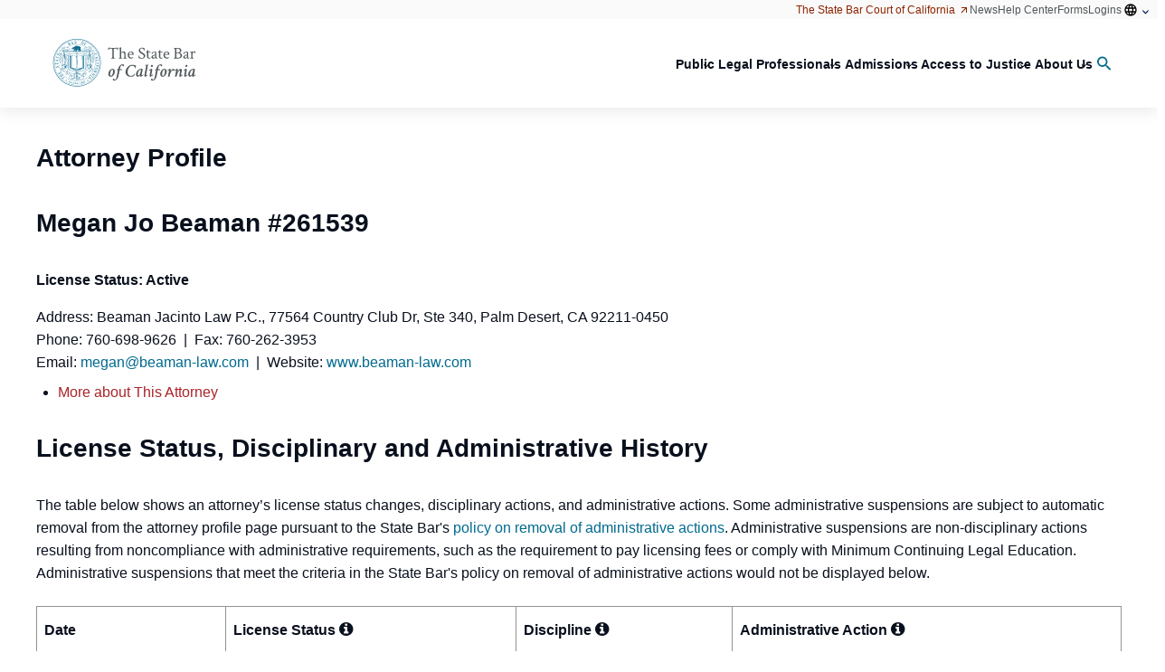

--- FILE ---
content_type: text/html; charset=utf-8
request_url: https://apps.calbar.ca.gov/attorney/Licensee/Detail/261539
body_size: 38300
content:

<!DOCTYPE html>
<html lang="en-US">

<head>

  

<meta http-equiv="X-UA-Compatible" content="IE=edge">
<meta http-equiv="Content-Type" content="text/html; charset=utf-8" />
<meta name="viewport" content="width=device-width, initial-scale=1.0">
<meta name="copyright" content="&copy; 2018 The State Bar of California" />
<meta name="author" content="The State Bar of California" />
<meta name="google-site-verification" content="VJy1F6sOYdyftWvRokNCqjnnEuxGxvTk9b7fUnXq_ks" />
<meta name="msvalidate.01" content="DE7FBB80D91AFBB0079F1F3468295626" />
<meta name="description" content="Attorney Licensee Search - The State Bar of California" />
<meta name="keywords" content="Licensee Search, Attorney Search, Member Search" />

<meta name="facebook-domain-verification" content="bobxb3tvjdjorjrjefdjnxnl09zcm5" />

  
  <link rel="stylesheet" type="text/css" href="/attorney/Content/font-awesome/css/font-awesome.min.css" />
    
  <link rel="shortcut icon" href="https://archive.calbar.ca.gov/skins/src\img\favicons\favicon.ico" type="image/x-icon" />

  <!-- Google tag (gtag.js) -->
<script async src="https://www.googletagmanager.com/gtag/js?id=G-CJSS797DVD"></script>
<script>
	window.dataLayer = window.dataLayer || [];
	function gtag() { dataLayer.push(arguments); }
	gtag('js', new Date());

	gtag('config', 'G-CJSS797DVD');
</script>

<script src="/attorney/bundles/jquery?v=9ktsOtIo0upvJP7-7FiXuOoOJe58RLFJ__wIRPL2vGo1"></script>

<script src="/attorney/bundles/jqueryval?v=dRbXwfFHyVR9r5uyYJ5Qw1ktAC0ngUmWiPnrwKVkHo81"></script>


<link href="https://kendo.cdn.telerik.com/2021.1.224/styles/kendo.default-v2.min.css" rel="stylesheet" type="text/css" />
<script src="https://kendo.cdn.telerik.com/2021.1.224/js/jszip.min.js"></script>
<script src="https://kendo.cdn.telerik.com/2021.1.224/js/kendo.all.min.js"></script>
<script src="https://kendo.cdn.telerik.com/2021.1.224/js/kendo.aspnetmvc.min.js"></script>
<script src="/attorney/Scripts/kendo.modernizr.custom.js"></script>

<!-- Meta Pixel Code -->
<script>
	!function (f, b, e, v, n, t, s) {
		if (f.fbq) return; n = f.fbq = function () {
			n.callMethod ?
				n.callMethod.apply(n, arguments) : n.queue.push(arguments)
		};
		if (!f._fbq) f._fbq = n; n.push = n; n.loaded = !0; n.version = '2.0';
		n.queue = []; t = b.createElement(e); t.async = !0;
		t.src = v; s = b.getElementsByTagName(e)[0];
		s.parentNode.insertBefore(t, s)
	}(window, document, 'script',
		'https://connect.facebook.net/en_US/fbevents.js');
	fbq('init', '159590310032341');
	fbq('track', 'PageView');
</script>
<noscript>
	<img height="1" width="1" style="display:none" src=https://www.facebook.com/tr?id =159590310032341&ev =PageView&noscript =1 />
</noscript>
<!-- End Meta Pixel Code -->

  
  <title>
Megan Jo  Beaman  # 261539 - Attorney Licensee Search
  </title>

  <meta name="description" content="Attorney Licensee Search of the State Bar of California" />
  <meta name="keywords" content="Attorney Search, Licensee Search, Member Search, Attorney Profile" />


  <!-- HubSpot Embed Code -->
  <script type="text/javascript" id="hs-script-loader" async defer src="//js.hs-scripts.com/22118717.js"></script>

  <!-- Styles: Drupal -->
  <link href="https://archive.calbar.ca.gov/skins/css/base_theme/simplytheme.css" rel="stylesheet" />
  <link href="https://archive.calbar.ca.gov/skins/css/base_theme/simplytheme_editor.css" rel="stylesheet" />
  <link href="https://archive.calbar.ca.gov/skins/css/sbc_blue.css" rel="stylesheet" />

  <link rel="stylesheet" href="https://archive.calbar.ca.gov/skins/css/header.css" />
  <link rel="stylesheet" href="https://archive.calbar.ca.gov/skins/css/mmenu.css" />
  <link rel="stylesheet" href="https://archive.calbar.ca.gov/skins/css/footer.css" />

  <!-- Styles: Custom -->
  <link rel="stylesheet" href="https://archive.calbar.ca.gov/skins/css/site-common.css" />
  <link href="/attorney/Content/css/site-custom.css" rel="stylesheet" />

</head>

<body id="Body">
    <div class="page-wrapper">

        <!-- ===== HEADER ===== -->
        <div class="sbc-header">
            



<nav role="navigation" aria-labelledby="block-sbc-blue-mainnavigation-menu" id="off-canvas"
     class="contextual-region block block-menu navigation mm-menu mm-menu_offcanvas mm-menu_opened"
     data-once="menu-hover">

  <div class="mm-panels">
    <div id="mm-1" class="mm-panel mm-panel_opened">
      <div class="mm-navbar mm-navbar_sticky">
        <a class="mm-navbar__title"
           data-once="responsive-menu-close"><span>Menu</span></a>
      </div>
      <ul class="menu menu-level--1 mm-listview">
        <li class="menu-item menu-item--expanded menu-item--level-1 mm-listitem" data-once="menu-item-hover">
          <a href="https://www.calbar.ca.gov/public" data-drupal-link-system-path="node/123"
             target="" rel="noopener noreferrer" data-processed="true" class="mm-listitem__text">
            <span class="link-inner">Public</span>
          </a>

          <path d="M4.44653 4.98329L0.946533 1.48329L1.7632 0.666626L4.44653 3.34996L7.12987 0.666626L7.94653 1.48329L4.44653 4.98329Z">
          </path>

          <a class="mm-btn mm-btn_next mm-listitem__btn" href="#mm-2"><span class="mm-sronly">Open submenu</span></a>
        </li>

        <li class="menu-item menu-item--expanded menu-item--level-1 mm-listitem" data-once="menu-item-hover">
          <a href="https://www.calbar.ca.gov/legal-professionals" data-drupal-link-system-path="node/130"
             target="" rel="noopener noreferrer" data-processed="true" class="mm-listitem__text">
            <span class="link-inner">Legal Professionals</span>
          </a>

          <path d="M4.44653 4.98329L0.946533 1.48329L1.7632 0.666626L4.44653 3.34996L7.12987 0.666626L7.94653 1.48329L4.44653 4.98329Z">
          </path>

          <a class="mm-btn mm-btn_next mm-listitem__btn" href="#mm-10"><span class="mm-sronly">Open submenu</span></a>
        </li>

        <li class="menu-item menu-item--expanded menu-item--level-1 mm-listitem" data-once="menu-item-hover">
          <a href="https://www.calbar.ca.gov/admissions" data-drupal-link-system-path="node/137"
             target="" rel="noopener noreferrer" data-processed="true" class="mm-listitem__text">
            <span class="link-inner">Admissions</span>
          </a>

          <path d="M4.44653 4.98329L0.946533 1.48329L1.7632 0.666626L4.44653 3.34996L7.12987 0.666626L7.94653 1.48329L4.44653 4.98329Z">
          </path>

          <a class="mm-btn mm-btn_next mm-listitem__btn" href="#mm-18"><span class="mm-sronly">Open submenu</span></a>
        </li>

        <li class="menu-item menu-item--expanded menu-item--level-1 mm-listitem" data-once="menu-item-hover">
          <a href="https://www.calbar.ca.gov/access-justice" data-drupal-link-system-path="node/143"
             target="" rel="noopener noreferrer" data-processed="true" class="mm-listitem__text">
            <span class="link-inner">Access to Justice</span>
          </a>

          <path d="M4.44653 4.98329L0.946533 1.48329L1.7632 0.666626L4.44653 3.34996L7.12987 0.666626L7.94653 1.48329L4.44653 4.98329Z">
          </path>

          <a class="mm-btn mm-btn_next mm-listitem__btn" href="#mm-26"><span class="mm-sronly">Open submenu</span></a>
        </li>

        <li class="menu-item menu-item--expanded menu-item--level-1 mm-listitem" data-once="menu-item-hover">
          <a href="https://www.calbar.ca.gov/about-us" data-drupal-link-system-path="node/148"
             target="" rel="noopener noreferrer" data-processed="true" class="mm-listitem__text">
            <span class="link-inner">About Us</span>
          </a>

          <path d="M4.44653 4.98329L0.946533 1.48329L1.7632 0.666626L4.44653 3.34996L7.12987 0.666626L7.94653 1.48329L4.44653 4.98329Z">
          </path>

          <a class="mm-btn mm-btn_next mm-listitem__btn" href="#mm-32"><span class="mm-sronly">Open submenu</span></a>
        </li>
      </ul>
    </div>
    <div id="mm-2" class="mm-panel mm-hidden">
      <div class="mm-navbar mm-navbar_sticky">
        <a class="mm-btn mm-btn_prev mm-navbar__btn" href="#mm-1">
          <span class="mm-sronly">Close submenu</span>
        </a><a class="mm-navbar__title" href="#mm-1"
               aria-hidden="true"><span>Public</span></a>
      </div>
      <ul class="mm-listview">
        <li class="menu-item--_93a50b0-2b92-499f-b305-b7bd16e26b78 menu-name--main mm-listitem">
          <a href="https://www.calbar.ca.gov/public/find-legal-professionals" data-drupal-link-system-path="node/124"
             class="mm-listitem__text">Find Legal Professionals</a>


          <a class="mm-btn mm-btn_next mm-listitem__btn" href="#mm-3"><span class="mm-sronly">Open submenu</span></a>
        </li>
        <li class="menu-item--dfb13293-8e1e-441a-bf22-eef2ff1892a3 menu-name--main mm-listitem">
          <a href="https://www.calbar.ca.gov/public/concerns-about-attorney" data-drupal-link-system-path="node/126"
             class="mm-listitem__text">Concerns About an Attorney</a>


          <a class="mm-btn mm-btn_next mm-listitem__btn" href="#mm-5"><span class="mm-sronly">Open submenu</span></a>
        </li>
        <li class="menu-item--d755e38d-9eec-429d-a2c1-3801f90b3b7a menu-name--main mm-listitem">
          <a href="https://www.calbar.ca.gov/public/file-complaints-claims" data-drupal-link-system-path="node/127"
             class="mm-listitem__text">File Complaints &amp; Claims</a>


          <a class="mm-btn mm-btn_next mm-listitem__btn" href="#mm-11"><span class="mm-sronly">Open submenu</span></a>
        </li>
        <li class="menu-item--fcbaafe6-bf32-4d5d-9cc9-39f2ee8e636a menu-name--main mm-listitem">
          <a href="https://www.calbar.ca.gov/public/legal-resources" data-drupal-link-system-path="node/125" class="mm-listitem__text">
            Legal
            Resources
          </a>


          <a class="mm-btn mm-btn_next mm-listitem__btn" href="#mm-13"><span class="mm-sronly">Open submenu</span></a>
        </li>
        <li class="menu-item--_293f2a1-47a3-4d59-bec0-a1d9df42f1e1 menu-name--main mm-listitem">
          <a href="https://www.calbar.ca.gov/public/recursos-en-espanol" data-drupal-link-system-path="node/5569"
             class="mm-listitem__text">Recursos en español</a>


          <a class="mm-btn mm-btn_next mm-listitem__btn" href="#mm-19"><span class="mm-sronly">Open submenu</span></a>
        </li>
        <li class="menu-item--_c19159f-35e4-4bf5-a558-81dd537280d7 menu-name--main mm-listitem">
          <a href="https://www.calbar.ca.gov/about-us/public-meetings-comment" data-drupal-link-system-path="node/128"
             class="mm-listitem__text">Public Meetings &amp; Comment</a>


          <a class="mm-btn mm-btn_next mm-listitem__btn" href="#mm-20"><span class="mm-sronly">Open submenu</span></a>
        </li>
        <li class="menu-item--d8027f19-0340-4385-9eb9-615907308a59 menu-name--main mm-listitem">
          <a href="https://www.calbar.ca.gov/public/find-legal-professionals/find-lawyer-referral-service" class="cta-link mm-listitem__text"
             data-drupal-link-system-path="node/2">Find a Certified Lawyer Referral Service</a>
        </li>
        <li class="menu-item--_6d730d4-cfc5-4362-8776-83dfe2ee5237 menu-name--main mm-listitem">
          <a href="https://apps.calbar.ca.gov/complaint/" target="" class="cta-link ext mm-listitem__text"
             data-extlink="" rel="noreferrer">
            File a Complaint<svg focusable="false" width="1em" height="1em"
                                 class="ext" data-extlink-placement="append" aria-label="(link is external)" viewBox="0 0 80 40"
                                 role="img" aria-hidden="false">
              <title>(link is external)</title>
              <path d="M48 26c-1.1 0-2 0.9-2 2v26H10V18h26c1.1 0 2-0.9 2-2s-0.9-2-2-2H8c-1.1 0-2 0.9-2 2v40c0 1.1 0.9 2 2 2h40c1.1 0 2-0.9 2-2V28C50 26.9 49.1 26 48 26z">
              </path>
              <path d="M56 6H44c-1.1 0-2 0.9-2 2s0.9 2 2 2h7.2L30.6 30.6c-0.8 0.8-0.8 2 0 2.8C31 33.8 31.5 34 32 34s1-0.2 1.4-0.6L54 12.8V20c0 1.1 0.9 2 2 2s2-0.9 2-2V8C58 6.9 57.1 6 56 6z">
              </path>
            </svg>
          </a>
        </li>
        <li class="menu-item--_0f639b5-7060-45b4-acbb-cf80d6b96915 menu-name--main mm-listitem">
          <a href="https://calbar.primegov.com/public/portal" class="cta-link ext mm-listitem__text" data-extlink=""
             rel="noreferrer">
            Public Meetings Portal<svg focusable="false" width="1em" height="1em" class="ext"
                                       data-extlink-placement="append" aria-label="(link is external)" viewBox="0 0 80 40" role="img"
                                       aria-hidden="false">
              <title>(link is external)</title>
              <path d="M48 26c-1.1 0-2 0.9-2 2v26H10V18h26c1.1 0 2-0.9 2-2s-0.9-2-2-2H8c-1.1 0-2 0.9-2 2v40c0 1.1 0.9 2 2 2h40c1.1 0 2-0.9 2-2V28C50 26.9 49.1 26 48 26z">
              </path>
              <path d="M56 6H44c-1.1 0-2 0.9-2 2s0.9 2 2 2h7.2L30.6 30.6c-0.8 0.8-0.8 2 0 2.8C31 33.8 31.5 34 32 34s1-0.2 1.4-0.6L54 12.8V20c0 1.1 0.9 2 2 2s2-0.9 2-2V8C58 6.9 57.1 6 56 6z">
              </path>
            </svg>
          </a>
        </li>
        <li class="menu-item--_d64eb87-e80b-46e5-8c55-5f7ec6e74c37 menu-name--main mm-listitem">
          <a href="https://www.calbar.ca.gov/public/concerns-about-attorney/public-trust-liaison"
             class="mm-listitem__text">Need Help? Contact the Public Trust Liaison Office</a>
        </li>
        <li class="menu-item--bf3e563d-f4f9-42f3-9385-35e70f95c7c4 menu-name--main mm-listitem">
          <a href="https://www.calbar.ca.gov/public/concerns-about-attorney/recent-disciplinary-actions" data-drupal-link-system-path="node/15"
             class="mm-listitem__text">Recent Disciplinary Actions</a>
        </li>
        <li class="menu-item--_6edae57-9f98-4ea9-a335-a9042461080d menu-name--main mm-listitem">
          <a href="https://www.calbar.ca.gov/public/concerns-about-attorney/unauthorized-practice-law-violations"
             data-drupal-link-system-path="node/17" class="mm-listitem__text">
            Unauthorized Practice of Law
            Violations
          </a>
        </li>
        <li class="menu-item--_cc2ff53-02df-4113-aeb6-ecf37cbc8a41 menu-name--main mm-listitem">
          <a href="https://www.calbar.ca.gov/public/file-complaints-claims/resolve-fee-dispute" target="_self"
             data-drupal-link-system-path="node/20" class="mm-listitem__text">Resolve a Fee Dispute</a>
        </li>
        <li class="menu-item--f894eb5a-aba4-42ef-a441-1c5ae607febf menu-name--main mm-listitem">
          <a href="https://www.calbar.ca.gov/public/concerns-about-attorney/avoid-legal-services-fraud" data-drupal-link-system-path="node/16"
             class="mm-listitem__text">Tips: Avoid Legal Services Fraud</a>
        </li>
        <li class="menu-item--c10029de-bdf3-4f4a-8614-23009573bdf0 menu-name--main mm-listitem">
          <a href="https://www.calbar.ca.gov/public/forms" class="popular-link mm-listitem__text"
             data-drupal-link-system-path="node/31">Forms</a>
        </li>
        <li class="menu-item--_ca2c804-ada5-479a-9a40-e19ec233f81e menu-name--main mm-listitem">
          <a href="https://www.calbar.ca.gov/public-help-topics" class="popular-link mm-listitem__text"
             data-drupal-link-system-path="node/168">Public FAQs</a>
        </li>
      </ul>
    </div>
    <div id="mm-3" class="mm-panel mm-hidden">
      <div class="mm-navbar mm-navbar_sticky">
        <a class="mm-btn mm-btn_prev mm-navbar__btn" href="#mm-2">
          <span class="mm-sronly">Close submenu</span>
        </a><a class="mm-navbar__title" href="#mm-2"
               aria-hidden="true">
          <span>
            Find Legal Professionals
          </span>
        </a>
      </div>
      <ul class="menu sub-nav menu-level--4 mm-listview">
        <li class="menu-item menu-item--level-4 mm-listitem">
          <a href="https://www.calbar.ca.gov/public/find-legal-professionals/digital-brochures"
             data-drupal-link-system-path="node/6909" target="" rel="noopener noreferrer" data-processed="true"
             class="mm-listitem__text">
            <span class="link-inner">Digital Brochures</span>
          </a>
        </li>

        <li class="menu-item menu-item--collapsed menu-item--level-4 mm-listitem">
          <a href="https://www.calbar.ca.gov/public/find-legal-professionals/find-lawyer-referral-service"
             data-drupal-link-system-path="node/2" target="" rel="noopener noreferrer" data-processed="true"
             class="mm-listitem__text">
            <span class="link-inner">Find a Lawyer Referral Service</span>
          </a>
        </li>

        <li class="menu-item menu-item--level-4 mm-listitem">
          <a href="https://apps.calbar.ca.gov/attorney/LicenseeSearch/QuickSearch" class="ext mm-listitem__text"
             data-extlink="" rel="noopener noreferrer" target="" data-processed="true">
            <span class="link-inner">Check Attorney Profile</span>
            <svg focusable="false" width="1em" height="1em" class="ext" data-extlink-placement="append"
                 aria-label="(link is external)" viewBox="0 0 80 40" role="img" aria-hidden="false">
              <title>(link is external)</title>
              <path d="M48 26c-1.1 0-2 0.9-2 2v26H10V18h26c1.1 0 2-0.9 2-2s-0.9-2-2-2H8c-1.1 0-2 0.9-2 2v40c0 1.1 0.9 2 2 2h40c1.1 0 2-0.9 2-2V28C50 26.9 49.1 26 48 26z">
              </path>
              <path d="M56 6H44c-1.1 0-2 0.9-2 2s0.9 2 2 2h7.2L30.6 30.6c-0.8 0.8-0.8 2 0 2.8C31 33.8 31.5 34 32 34s1-0.2 1.4-0.6L54 12.8V20c0 1.1 0.9 2 2 2s2-0.9 2-2V8C58 6.9 57.1 6 56 6z">
              </path>
            </svg>
          </a>
        </li>

        <li class="menu-item menu-item--level-4 mm-listitem">
          <a href="https://www.calbar.ca.gov/public/find-legal-professionals/find-certified-specialist"
             data-drupal-link-system-path="node/7158" target="" rel="noopener noreferrer" data-processed="true"
             class="mm-listitem__text">
            <span class="link-inner">Find a Certified Specialist</span>
          </a>
        </li>
      </ul>
    </div>
    <div id="mm-4" class="mm-panel mm-hidden">
      <div class="mm-navbar mm-navbar_sticky">
        <a class="mm-btn mm-btn_prev mm-navbar__btn" href="#mm-2">
          <span class="mm-sronly">Close submenu</span>
        </a><a class="mm-navbar__title" href="#mm-2"
               aria-hidden="true">
          <span>
            Legal Resources
          </span>
        </a>
      </div>
      <ul class="menu sub-nav menu-level--4 mm-listview">
        <li class="menu-item menu-item--collapsed menu-item--level-4 mm-listitem">
          <a href="https://www.calbar.ca.gov/public/legal-resources/legal-services-fraud-alert-renters"
             data-drupal-link-system-path="node/5010" target="" rel="noopener noreferrer" data-processed="true"
             class="mm-listitem__text">
            <span class="link-inner">Legal Services Fraud Alert for Renters</span>
          </a>
        </li>

        <li class="menu-item menu-item--collapsed menu-item--level-4 mm-listitem">
          <a href="https://www.calbar.ca.gov/public/legal-resources/free-legal-help"
             data-drupal-link-system-path="node/5" target="" rel="noopener noreferrer" data-processed="true"
             class="mm-listitem__text">
            <span class="link-inner">Free Legal Help</span>
          </a>
        </li>

        <li class="menu-item menu-item--level-4 mm-listitem">
          <a href="https://www.calbar.ca.gov/public/legal-resources/selecting-attorney"
             data-drupal-link-system-path="node/6" target="" rel="noopener noreferrer" data-processed="true"
             class="mm-listitem__text">
            <span class="link-inner">Before Selecting an Attorney</span>
          </a>
        </li>

        <li class="menu-item menu-item--collapsed menu-item--level-4 mm-listitem">
          <a href="https://www.calbar.ca.gov/public/legal-resources/working-attorney"
             data-drupal-link-system-path="node/7" target="" rel="noopener noreferrer" data-processed="true"
             class="mm-listitem__text">
            <span class="link-inner">Working With an Attorney</span>
          </a>
        </li>

        <li class="menu-item menu-item--level-4 mm-listitem">
          <a href="https://www.calbar.ca.gov/node/8" data-drupal-link-system-path="node/8" target=""
             rel="noopener noreferrer" data-processed="true" class="mm-listitem__text">
            <span class="link-inner">Resolving Problems</span>
          </a>
        </li>

        <li class="menu-item menu-item--level-4 mm-listitem">
          <a href="https://www.calbar.ca.gov/public/legal-resources/resources-immigrants"
             data-drupal-link-system-path="node/9" target="" rel="noopener noreferrer" data-processed="true"
             class="mm-listitem__text">
            <span class="link-inner">Resources for Immigrants</span>
          </a>
        </li>

        <li class="menu-item menu-item--level-4 mm-listitem">
          <a href="https://www.calbar.ca.gov/public/legal-resources/resources-veterans-service-members"
             data-drupal-link-system-path="node/10" target="" rel="noopener noreferrer" data-processed="true"
             class="mm-listitem__text">
            <span class="link-inner">Resources for Veterans &amp; Service Members</span>
          </a>
        </li>

        <li class="menu-item menu-item--collapsed menu-item--level-4 mm-listitem">
          <a href="https://www.calbar.ca.gov/public/legal-resources/legal-help-after-disaster"
             data-drupal-link-system-path="node/11" target="" rel="noopener noreferrer" data-processed="true"
             class="mm-listitem__text">
            <span class="link-inner">Legal Help After a Disaster</span>
          </a>
        </li>

        <li class="menu-item menu-item--level-4 mm-listitem">
          <a href="https://www.calbar.ca.gov/public/legal-resources/legal-guide-pamphlets"
             data-drupal-link-system-path="node/12" target="" rel="noopener noreferrer" data-processed="true"
             class="mm-listitem__text">
            <span class="link-inner">Legal Guide Pamphlets</span>
          </a>
        </li>
      </ul>
    </div>
    <div id="mm-5" class="mm-panel mm-hidden">
      <div class="mm-navbar mm-navbar_sticky">
        <a class="mm-btn mm-btn_prev mm-navbar__btn" href="#mm-2">
          <span class="mm-sronly">Close submenu</span>
        </a><a class="mm-navbar__title" href="#mm-2"
               aria-hidden="true">
          <span>
            Concerns About an Attorney
          </span>
        </a>
      </div>
      <ul class="menu sub-nav menu-level--4 mm-listview">
        <li class="menu-item menu-item--collapsed menu-item--level-4 mm-listitem">
          <a href="https://www.calbar.ca.gov/public/concerns-about-attorney/why-file-complaint/resolving-fee-disputes-your-attorney"
             data-drupal-link-system-path="node/5168" target="" rel="noopener noreferrer" data-processed="true"
             class="mm-listitem__text">
            <span class="link-inner">Resolving Fee Disputes with Your Attorney</span>
          </a>
        </li>

        <li class="menu-item menu-item--level-4 mm-listitem">
          <a href="https://www.calbar.ca.gov/public/concerns-about-attorney/public-trust-liaison"
             data-drupal-link-system-path="node/14" target="" rel="noopener noreferrer" data-processed="true"
             class="mm-listitem__text">
            <span class="link-inner">Public Trust Liaison</span>
          </a>
        </li>

        <li class="menu-item menu-item--level-4 mm-listitem">
          <a href="https://www.calbar.ca.gov/public/concerns-about-attorney/resolving-problems-your-attorney"
             data-drupal-link-system-path="node/5169" target="" rel="noopener noreferrer" data-processed="true"
             class="mm-listitem__text">
            <span class="link-inner">Resolving Problems with Your Attorney</span>
          </a>
        </li>

        <li class="menu-item menu-item--collapsed menu-item--level-4 mm-listitem">
          <a href="https://www.calbar.ca.gov/public/concerns-about-attorney/avoid-legal-services-fraud"
             data-drupal-link-system-path="node/16" target="" rel="noopener noreferrer" data-processed="true"
             class="mm-listitem__text">
            <span class="link-inner">Avoid Legal Services Fraud</span>
          </a>
        </li>

        <li class="menu-item menu-item--level-4 mm-listitem">
          <a href="https://www.calbar.ca.gov/public/concerns-about-attorney/recent-disciplinary-actions"
             data-drupal-link-system-path="node/15" target="" rel="noopener noreferrer" data-processed="true"
             class="mm-listitem__text">
            <span class="link-inner">Recent Disciplinary Actions</span>
          </a>
        </li>

        <li class="menu-item menu-item--level-4 mm-listitem">
          <a href="https://www.calbar.ca.gov/node/17" data-drupal-link-system-path="node/17"
             target="" rel="noopener noreferrer" data-processed="true" class="mm-listitem__text">
            <span class="link-inner">Recent UPL Violations</span>
          </a>
        </li>
      </ul>
    </div>
    <div id="mm-6" class="mm-panel mm-hidden">
      <div class="mm-navbar mm-navbar_sticky">
        <a class="mm-btn mm-btn_prev mm-navbar__btn" href="#mm-2">
          <span class="mm-sronly">Close submenu</span>
        </a><a class="mm-navbar__title" href="#mm-2"
               aria-hidden="true">
          <span>
            File Complaints &amp; Claims
          </span>
        </a>
      </div>
      <ul class="menu sub-nav menu-level--4 mm-listview">
        <li class="menu-item menu-item--level-4 mm-listitem">
          <a href="https://apps.calbar.ca.gov/complaint/" class="ext mm-listitem__text" data-extlink=""
             rel="noopener noreferrer" target="" data-processed="true">
            <span class="link-inner">File an Attorney Complaint</span>
            <svg focusable="false" width="1em" height="1em" class="ext" data-extlink-placement="append"
                 aria-label="(link is external)" viewBox="0 0 80 40" role="img" aria-hidden="false">
              <title>(link is external)</title>
              <path d="M48 26c-1.1 0-2 0.9-2 2v26H10V18h26c1.1 0 2-0.9 2-2s-0.9-2-2-2H8c-1.1 0-2 0.9-2 2v40c0 1.1 0.9 2 2 2h40c1.1 0 2-0.9 2-2V28C50 26.9 49.1 26 48 26z">
              </path>
              <path d="M56 6H44c-1.1 0-2 0.9-2 2s0.9 2 2 2h7.2L30.6 30.6c-0.8 0.8-0.8 2 0 2.8C31 33.8 31.5 34 32 34s1-0.2 1.4-0.6L54 12.8V20c0 1.1 0.9 2 2 2s2-0.9 2-2V8C58 6.9 57.1 6 56 6z">
              </path>
            </svg>
          </a>
        </li>

        <li class="menu-item menu-item--level-4 mm-listitem">
          <a href="https://www.calbar.ca.gov/public/file-complaints-claims/how-file-complaint-against-attorney"
             data-drupal-link-system-path="node/5154" target="" rel="noopener noreferrer" data-processed="true"
             class="mm-listitem__text">
            <span class="link-inner">How to File a Complaint against an Attorney</span>
          </a>
        </li>

        <li class="menu-item menu-item--level-4 mm-listitem">
          <a href="https://www.calbar.ca.gov/public/file-complaints-claims/request-complaint-review"
             data-drupal-link-system-path="node/5037" target="" rel="noopener noreferrer" data-processed="true"
             class="mm-listitem__text">
            <span class="link-inner">Request a Complaint Review</span>
          </a>
        </li>

        <li class="menu-item menu-item--level-4 mm-listitem">
          <a href="https://apps.calbar.ca.gov/complaint/Upl/Index" class="ext mm-listitem__text" data-extlink=""
             rel="noopener noreferrer" target="" data-processed="true">
            <span class="link-inner">Report Unauthorized Practice of Law</span>
            <svg focusable="false" width="1em" height="1em" class="ext" data-extlink-placement="append"
                 aria-label="(link is external)" viewBox="0 0 80 40" role="img" aria-hidden="false">
              <title>(link is external)</title>
              <path d="M48 26c-1.1 0-2 0.9-2 2v26H10V18h26c1.1 0 2-0.9 2-2s-0.9-2-2-2H8c-1.1 0-2 0.9-2 2v40c0 1.1 0.9 2 2 2h40c1.1 0 2-0.9 2-2V28C50 26.9 49.1 26 48 26z">
              </path>
              <path d="M56 6H44c-1.1 0-2 0.9-2 2s0.9 2 2 2h7.2L30.6 30.6c-0.8 0.8-0.8 2 0 2.8C31 33.8 31.5 34 32 34s1-0.2 1.4-0.6L54 12.8V20c0 1.1 0.9 2 2 2s2-0.9 2-2V8C58 6.9 57.1 6 56 6z">
              </path>
            </svg>
          </a>
        </li>

        <li class="menu-item menu-item--level-4 mm-listitem">
          <a href="https://www.calbar.ca.gov/public/file-complaints-claims/resolve-fee-dispute"
             data-drupal-link-system-path="node/20" target="" rel="noopener noreferrer" data-processed="true"
             class="mm-listitem__text">
            <span class="link-inner">Resolve a Fee Dispute</span>
          </a>
        </li>

        <li class="menu-item menu-item--level-4 mm-listitem">
          <a href="https://www.calbar.ca.gov/public/file-complaints-claims/apply-reimbursement"
             data-drupal-link-system-path="node/21" target="" rel="noopener noreferrer" data-processed="true"
             class="mm-listitem__text">
            <span class="link-inner">Apply for Reimbursement</span>
          </a>
        </li>

        <li class="menu-item menu-item--level-4 mm-listitem">
          <a href="https://www.calbar.ca.gov/node/23" data-drupal-link-system-path="node/23"
             target="" rel="noopener noreferrer" data-processed="true" class="mm-listitem__text">
            <span class="link-inner">File a Whistleblower Complaint</span>
          </a>
        </li>

        <li class="menu-item menu-item--level-4 mm-listitem">
          <a href="https://www.calbar.ca.gov/public/file-complaints-claims/file-lawyer-referral-service-complaint"
             data-drupal-link-system-path="node/22" target="" rel="noopener noreferrer" data-processed="true"
             class="mm-listitem__text">
            <span class="link-inner">File a Lawyer Referral Service Complaint</span>
          </a>
        </li>
      </ul>
    </div>
    <div id="mm-7" class="mm-panel mm-hidden">
      <div class="mm-navbar mm-navbar_sticky">
        <a class="mm-btn mm-btn_prev mm-navbar__btn" href="#mm-2">
          <span class="mm-sronly">Close submenu</span>
        </a><a class="mm-navbar__title" href="#mm-2"
               aria-hidden="true">
          <span>
            Recursos en Espanol
          </span>
        </a>
      </div>
      <ul class="menu sub-nav menu-level--4 mm-listview">
        <li class="menu-item menu-item--level-4 mm-listitem">
          <a href="https://www.calbar.ca.gov/public/recursos-en-espanol/despues-de-presentar-una-queja-contra-un-abogado"
             data-drupal-link-system-path="node/5153" target="" rel="noopener noreferrer" data-processed="true"
             class="mm-listitem__text">
            <span class="link-inner">
              Después de presentar una queja contra un
              abogado
            </span>
          </a>
        </li>

        <li class="menu-item menu-item--level-4 mm-listitem">
          <a href="https://www.calbar.ca.gov/public/recursos-en-espanol/buscando-ayuda-con-asuntos-de-inmigracion"
             data-drupal-link-system-path="node/204" target="" rel="noopener noreferrer" data-processed="true"
             class="mm-listitem__text">
            <span class="link-inner">Buscando ayuda con asuntos de inmigración</span>
          </a>
        </li>

        <li class="menu-item menu-item--collapsed menu-item--level-4 mm-listitem">
          <a href="https://www.calbar.ca.gov/public/legal-resources/legal-services-fraud-alert-renters/legal-services-fraud-alert"
             data-drupal-link-system-path="node/5009" target="" rel="noopener noreferrer" data-processed="true"
             class="mm-listitem__text">
            <span class="link-inner">
              Alerta a Propietarios Referente al Fraude de
              Servicios Legales
            </span>
          </a>
        </li>

        <li class="menu-item menu-item--level-4 mm-listitem">
          <a href="https://www.calbar.ca.gov/public/legal-resources/legal-services-fraud-alert-renters"
             data-drupal-link-system-path="node/5010" target="" rel="noopener noreferrer" data-processed="true"
             class="mm-listitem__text">
            <span class="link-inner">
              Alerta a Arrendatarios Referente al Fraude de
              Servicios Legales
            </span>
          </a>
        </li>

        <li class="menu-item menu-item--level-4 mm-listitem">
          <a href="https://www.calbar.ca.gov/public/recursos-en-espanol/practica-no-autorizada-de-la-abogacia"
             data-drupal-link-system-path="node/5173" target="" rel="noopener noreferrer" data-processed="true"
             class="mm-listitem__text">
            <span class="link-inner">Práctica no autorizada de la abogacía</span>
          </a>
        </li>

        <li class="menu-item menu-item--level-4 mm-listitem">
          <a href="https://www.calbar.ca.gov/evite-el-fraude-por-parte-de-los-consultores-de-inmigracion"
             data-drupal-link-system-path="node/5570" target="" rel="noopener noreferrer" data-processed="true"
             class="mm-listitem__text">
            <span class="link-inner">
              Evite el fraude por parte de los consultores de
              inmigración
            </span>
          </a>
        </li>

        <li class="menu-item menu-item--level-4 mm-listitem">
          <a href="https://www.calbar.ca.gov/programa-de-enlace-entre-abogado-y-cliente" data-drupal-link-system-path="node/5571"
             target="" rel="noopener noreferrer" data-processed="true" class="mm-listitem__text">
            <span class="link-inner">Programa de Enlace entre Abogado y Cliente</span>
          </a>
        </li>

        <li class="menu-item menu-item--level-4 mm-listitem">
          <a href="https://www.calbar.ca.gov/public/concerns-about-attorney/public-trust-liaison"
             data-drupal-link-system-path="node/14" target="" rel="noopener noreferrer" data-processed="true"
             class="mm-listitem__text">
            <span class="link-inner">Intermediario de Confianza Pública</span>
          </a>
        </li>

        <li class="menu-item menu-item--level-4 mm-listitem">
          <a href="https://www.calbar.ca.gov/public/recursos-en-espanol/despues-de-presentar-una-queja-por-practica-no-autorizada-de-la-abogacia"
             data-drupal-link-system-path="node/5155" target="" rel="noopener noreferrer" data-processed="true"
             class="mm-listitem__text">
            <span class="link-inner">
              Después de presentar una queja por práctica no
              autorizada de la abogacía
            </span>
          </a>
        </li>
      </ul>
    </div>
    <div id="mm-8" class="mm-panel mm-hidden">
      <div class="mm-navbar mm-navbar_sticky">
        <a class="mm-btn mm-btn_prev mm-navbar__btn" href="#mm-2">
          <span class="mm-sronly">Close submenu</span>
        </a><a class="mm-navbar__title" href="#mm-2"
               aria-hidden="true">
          <span>
            Public Meetings &amp; Comment
          </span>
        </a>
      </div>
      <ul class="menu sub-nav menu-level--4 mm-listview">
        <li class="menu-item menu-item--collapsed menu-item--level-4 mm-listitem">
          <a href="https://www.calbar.ca.gov/public/public-meetings-comment/public-meetings"
             data-drupal-link-system-path="node/24" target="" rel="noopener noreferrer" data-processed="true"
             class="mm-listitem__text">
            <span class="link-inner">Public Meetings</span>
          </a>
        </li>

        <li class="menu-item menu-item--collapsed menu-item--level-4 mm-listitem">
          <a href="https://www.calbar.ca.gov/public/public-meetings-comment/public-comment"
             data-drupal-link-system-path="node/25" target="" rel="noopener noreferrer" data-processed="true"
             class="mm-listitem__text">
            <span class="link-inner">Public Comment</span>
          </a>
        </li>
      </ul>
    </div>
    <div id="mm-9" class="mm-panel mm-hidden">
      <div class="mm-navbar mm-navbar_sticky">
        <a class="mm-btn mm-btn_prev mm-navbar__btn" href="#mm-2">
          <span class="mm-sronly">Close submenu</span>
        </a><a class="mm-navbar__title" href="#mm-2"
               aria-hidden="true"><span> Popular Links </span></a>
      </div>
      <ul class="menu sub-nav menu-level--4 mm-listview">
        <li class="menu-item menu-item--level-4 mm-listitem">
          <a href="https://www.calbar.ca.gov/public/file-complaints-claims/resolve-fee-dispute"
             target="" data-drupal-link-system-path="node/20" rel="noopener noreferrer" data-processed="true"
             class="mm-listitem__text">
            <span class="link-inner">Resolve a Fee Dispute</span>
          </a>
        </li>

        <li class="menu-item menu-item--level-4 mm-listitem">
          <a href="https://www.calbar.ca.gov/public-help-topics" class="popular-link mm-listitem__text"
             target="" rel="noopener noreferrer" data-processed="true">
            <span class="link-inner">Public FAQs</span>
          </a>
        </li>

        <li class="menu-item menu-item--level-4 mm-listitem">
          <a href="https://www.calbar.ca.gov/public/forms" class="popular-link mm-listitem__text"
             data-drupal-link-system-path="node/31" target="" rel="noopener noreferrer" data-processed="true">
            <span class="link-inner">Forms</span>
          </a>
        </li>
      </ul>
    </div>
    <div id="mm-10" class="mm-panel mm-hidden">
      <div class="mm-navbar mm-navbar_sticky">
        <a class="mm-btn mm-btn_prev mm-navbar__btn" href="#mm-1">
          <span class="mm-sronly">Close submenu</span>
        </a><a class="mm-navbar__title" href="#mm-1"
               aria-hidden="true"><span>Legal Professionals</span></a>
      </div>
      <ul class="mm-listview">
        <li class="menu-item--dfe4ac6b-dd8c-465f-94cf-d5d22cbde6e3 menu-name--main mm-listitem">
          <a href="https://www.calbar.ca.gov/legal-professionals/maintaining-compliance" data-drupal-link-system-path="node/6694"
             class="mm-listitem__text">Maintaining Compliance</a>


          <a class="mm-btn mm-btn_next mm-listitem__btn" href="#mm-35"><span class="mm-sronly">Open submenu</span></a>
        </li>
        <li class="menu-item--_dd40beb-d872-41ef-ab53-73e11b14688b menu-name--main mm-listitem">
          <a href="https://www.calbar.ca.gov/legal-professionals/legal-specialization" data-drupal-link-system-path="node/5132"
             class="mm-listitem__text">Legal Specialization</a>


          <a class="mm-btn mm-btn_next mm-listitem__btn" href="#mm-52"><span class="mm-sronly">Open submenu</span></a>
        </li>
        <li class="menu-item--_097d93b-b3fe-4c69-8ebc-561cbb0d0f8b menu-name--main mm-listitem">
          <a href="https://www.calbar.ca.gov/legal-professionals/rules" data-drupal-link-system-path="node/5127"
             class="mm-listitem__text">Rules</a>


          <a class="mm-btn mm-btn_next mm-listitem__btn" href="#mm-55"><span class="mm-sronly">Open submenu</span></a>
        </li>
        <li class="menu-item--afef9c20-ae72-4656-9a34-b1f30ce7bdca menu-name--main mm-listitem">
          <a href="https://www.calbar.ca.gov/legal-professionals/volunteer" data-drupal-link-system-path="node/4958"
             class="mm-listitem__text">Volunteer</a>


          <a class="mm-btn mm-btn_next mm-listitem__btn" href="#mm-66"><span class="mm-sronly">Open submenu</span></a>
        </li>
        <li class="menu-item--b7497c9f-359f-4262-8697-015cf7ae1a84 menu-name--main mm-listitem">
          <a href="https://www.calbar.ca.gov/legal-professionals/entities" data-drupal-link-system-path="node/135"
             class="mm-listitem__text">For Entities</a>


          <a class="mm-btn mm-btn_next mm-listitem__btn" href="#mm-69"><span class="mm-sronly">Open submenu</span></a>
        </li>
        <li class="menu-item--_3c057c9-44d1-47bc-a6ea-203ec41c9bb8 menu-name--main mm-listitem">
          <a href="https://www.calbar.ca.gov/legal-professionals/legal-resource-center" data-drupal-link-system-path="node/136"
             class="mm-listitem__text">Legal Resource Center</a>


          <a class="mm-btn mm-btn_next mm-listitem__btn" href="#mm-71"><span class="mm-sronly">Open submenu</span></a>
        </li>
        <li class="menu-item--_5b40d6e-f450-44aa-87b7-aa7c062ba31f menu-name--main mm-listitem">
          <a href="https://members.calbar.ca.gov/login.aspx" target="" class="cta-link ext mm-listitem__text"
             data-extlink="" rel="noreferrer">
            My State Bar Profile<svg focusable="false" width="1em" height="1em"
                                     class="ext" data-extlink-placement="append" aria-label="(link is external)" viewBox="0 0 80 40"
                                     role="img" aria-hidden="false">
              <title>(link is external)</title>
              <path d="M48 26c-1.1 0-2 0.9-2 2v26H10V18h26c1.1 0 2-0.9 2-2s-0.9-2-2-2H8c-1.1 0-2 0.9-2 2v40c0 1.1 0.9 2 2 2h40c1.1 0 2-0.9 2-2V28C50 26.9 49.1 26 48 26z">
              </path>
              <path d="M56 6H44c-1.1 0-2 0.9-2 2s0.9 2 2 2h7.2L30.6 30.6c-0.8 0.8-0.8 2 0 2.8C31 33.8 31.5 34 32 34s1-0.2 1.4-0.6L54 12.8V20c0 1.1 0.9 2 2 2s2-0.9 2-2V8C58 6.9 57.1 6 56 6z">
              </path>
            </svg>
          </a>
        </li>
        <li class="menu-item--_c1a4d0b-1989-4622-b139-690d9554581b menu-name--main mm-listitem">
          <a href="https://www.calbar.ca.gov/legal-professionals/view-all-login-portals" class="cta-link mm-listitem__text"
             data-drupal-link-system-path="node/5038">View All Login Portals</a>
        </li>
        <li class="menu-item--_24c2418-5c51-45ab-959d-e5c79aee715e menu-name--main mm-listitem">
          <a href="https://www.calbar.ca.gov/legal-professionals/maintaining-compliance/administrative-compliance"
             class="popular-link mm-listitem__text" data-drupal-link-system-path="node/6673">
            Administrative Compliance:
            My State Bar Profile Tasks
          </a>
        </li>
        <li class="menu-item--_9bac953-ae63-41c0-9c8c-a34ddf6d019a menu-name--main mm-listitem">
          <a href="https://www.calbar.ca.gov/legal-professionals/agency-billing" data-drupal-link-system-path="node/6667"
             class="mm-listitem__text">Agency Billing</a>
        </li>
        <li class="menu-item--_dd3f960-33db-4ea7-a711-3b22457c49df menu-name--main mm-listitem">
          <a href="https://www.calbar.ca.gov/legal-professionals/maintaining-compliance/client-trust-accounting-iolta"
             class="popular-link mm-listitem__text" data-drupal-link-system-path="node/4913">
            Client Trust
            Accounting
          </a>
        </li>
        <li class="menu-item--_b7765b9-92ca-4d0f-a5de-a384f3a723b7 menu-name--main mm-listitem">
          <a href="https://www.calbar.ca.gov/legal-professionals/legal-resource-center/ethics/ethics-hotline-research-assistance-request-form"
             data-drupal-link-system-path="node/56" class="mm-listitem__text">
            Ethics Hotline Research Assistance
            Request Form
          </a>
        </li>
        <li class="menu-item--b84bbeeb-58c7-4c79-9484-0c46b223b0de menu-name--main mm-listitem">
          <a href="https://www.calbar.ca.gov/legal-professionals/legal-resource-center/fraud-alert-new-and-old-scams-targeting-attorneys"
             data-drupal-link-system-path="node/7467" class="mm-listitem__text">
            Fraud Alert: Scams Impacting
            Attorneys
          </a>
        </li>
        <li class="menu-item--_6fc4d88-12d3-45ff-be09-6c67a98941aa menu-name--main mm-listitem">
          <a href="https://www.calbar.ca.gov/legal-professionals/legal-professionals-faqs" class="popular-link mm-listitem__text"
             data-drupal-link-system-path="node/169">Legal Professionals FAQs</a>
        </li>
      </ul>
    </div>
    <div id="mm-11" class="mm-panel mm-hidden">
      <div class="mm-navbar mm-navbar_sticky">
        <a class="mm-btn mm-btn_prev mm-navbar__btn" href="#mm-10">
          <span class="mm-sronly">Close submenu</span>
        </a><a class="mm-navbar__title" href="#mm-10"
               aria-hidden="true">
          <span>
            Maintaining Compliance
          </span>
        </a>
      </div>
      <ul class="menu sub-nav menu-level--4 mm-listview">
        <li class="menu-item menu-item--collapsed menu-item--level-4 mm-listitem">
          <a href="https://www.calbar.ca.gov/legal-professionals/maintaining-compliance/administrative-compliance"
             data-drupal-link-system-path="node/6673" target="" rel="noopener noreferrer" data-processed="true"
             class="mm-listitem__text">
            <span class="link-inner">Administrative Compliance</span>
          </a>
        </li>

        <li class="menu-item menu-item--collapsed menu-item--level-4 mm-listitem">
          <a href="https://www.calbar.ca.gov/legal-professionals/maintaining-compliance/mcle"
             data-drupal-link-system-path="node/34" target="" rel="noopener noreferrer" data-processed="true"
             class="mm-listitem__text">
            <span class="link-inner">MCLE</span>
          </a>
        </li>

        <li class="menu-item menu-item--collapsed menu-item--level-4 mm-listitem">
          <a href="https://www.calbar.ca.gov/legal-professionals/maintaining-compliance/administrative-services"
             data-drupal-link-system-path="node/35" target="" rel="noopener noreferrer" data-processed="true"
             class="mm-listitem__text">
            <span class="link-inner">Administrative Services</span>
          </a>
        </li>

        <li class="menu-item menu-item--collapsed menu-item--level-4 mm-listitem">
          <a href="https://www.calbar.ca.gov/legal-professionals/maintaining-compliance/administrative-regulation-discipline"
             data-drupal-link-system-path="node/36" target="" rel="noopener noreferrer" data-processed="true"
             class="mm-listitem__text">
            <span class="link-inner">Administrative Regulation &amp; Discipline</span>
          </a>
        </li>

        <li class="menu-item menu-item--collapsed menu-item--level-4 mm-listitem">
          <a href="https://www.calbar.ca.gov/legal-professionals/maintaining-compliance/client-trust-accounting-iolta"
             data-drupal-link-system-path="node/4913" target="" rel="noopener noreferrer" data-processed="true"
             class="mm-listitem__text">
            <span class="link-inner">Client Trust Accounting &amp; IOLTA</span>
          </a>
        </li>

        <li class="menu-item menu-item--level-4 mm-listitem">
          <a href="https://www.calbar.ca.gov/node/38" data-drupal-link-system-path="node/38"
             target="" rel="noopener noreferrer" data-processed="true" class="mm-listitem__text">
            <span class="link-inner">Multijurisdictional Practice Program</span>
          </a>
        </li>

        <li class="menu-item menu-item--collapsed menu-item--level-4 mm-listitem">
          <a href="https://www.calbar.ca.gov/node/39" data-drupal-link-system-path="node/39"
             target="" rel="noopener noreferrer" data-processed="true" class="mm-listitem__text">
            <span class="link-inner">Compliance &amp; Records for Judges</span>
          </a>
        </li>
      </ul>
    </div>
    <div id="mm-12" class="mm-panel mm-hidden">
      <div class="mm-navbar mm-navbar_sticky">
        <a class="mm-btn mm-btn_prev mm-navbar__btn" href="#mm-10">
          <span class="mm-sronly">Close submenu</span>
        </a><a class="mm-navbar__title" href="#mm-10"
               aria-hidden="true">
          <span>
            Legal Specialization
          </span>
        </a>
      </div>
      <ul class="menu sub-nav menu-level--4 mm-listview">
        <li class="menu-item menu-item--level-4 mm-listitem">
          <a href="https://www.calbar.ca.gov/legal-professionals/legal-specialization/current-certified-specialists"
             data-drupal-link-system-path="node/6664" target="" rel="noopener noreferrer" data-processed="true"
             class="mm-listitem__text">
            <span class="link-inner">For Current Certified Specialists</span>
          </a>
        </li>

        <li class="menu-item menu-item--level-4 mm-listitem">
          <a href="https://www.calbar.ca.gov/legal-professionals/legal-specialization/legal-specialty-areas"
             data-drupal-link-system-path="node/45" target="" rel="noopener noreferrer" data-processed="true"
             class="mm-listitem__text">
            <span class="link-inner">Legal Specialty Areas</span>
          </a>
        </li>

        <li class="menu-item menu-item--level-4 mm-listitem">
          <a href="https://www.calbar.ca.gov/legal-professionals/legal-specialization/legal-specialization-rules-standards"
             data-drupal-link-system-path="node/47" target="" rel="noopener noreferrer" data-processed="true"
             class="mm-listitem__text">
            <span class="link-inner">Legal Specialization Rules &amp; Standards</span>
          </a>
        </li>
      </ul>
    </div>
    <div id="mm-13" class="mm-panel mm-hidden">
      <div class="mm-navbar mm-navbar_sticky">
        <a class="mm-btn mm-btn_prev mm-navbar__btn" href="#mm-10">
          <span class="mm-sronly">Close submenu</span>
        </a><a class="mm-navbar__title" href="#mm-10"
               aria-hidden="true">
          <span>
            Rules
          </span>
        </a>
      </div>
      <ul class="menu sub-nav menu-level--4 mm-listview">
        <li class="menu-item menu-item--collapsed menu-item--level-4 mm-listitem">
          <a href="https://www.calbar.ca.gov/legal-professionals/rules/rules-state-bar"
             data-drupal-link-system-path="node/40" target="" rel="noopener noreferrer" data-processed="true"
             class="mm-listitem__text">
            <span class="link-inner">Rules of the State Bar</span>
          </a>
        </li>

        <li class="menu-item menu-item--collapsed menu-item--level-4 mm-listitem">
          <a href="https://www.calbar.ca.gov/legal-professionals/rules/rules-of-professional-conduct"
             data-drupal-link-system-path="node/41" target="" rel="noopener noreferrer" data-processed="true"
             class="mm-listitem__text">
            <span class="link-inner">Rules of Professional Conduct</span>
          </a>
        </li>

        <li class="menu-item menu-item--level-4 mm-listitem">
          <a href="https://www.calbar.ca.gov/legal-professionals/rules/state-bar-act"
             data-drupal-link-system-path="node/42" target="" rel="noopener noreferrer" data-processed="true"
             class="mm-listitem__text">
            <span class="link-inner">The State Bar Act</span>
          </a>
        </li>

        <li class="menu-item menu-item--level-4 mm-listitem">
          <a href="https://www.calbar.ca.gov/legal-professionals/rules/california-rules-court"
             data-drupal-link-system-path="node/4906" target="" rel="noopener noreferrer" data-processed="true"
             class="mm-listitem__text">
            <span class="link-inner">California Rules of the Court</span>
          </a>
        </li>
      </ul>
    </div>
    <div id="mm-14" class="mm-panel mm-hidden">
      <div class="mm-navbar mm-navbar_sticky">
        <a class="mm-btn mm-btn_prev mm-navbar__btn" href="#mm-10">
          <span class="mm-sronly">Close submenu</span>
        </a><a class="mm-navbar__title" href="#mm-10"
               aria-hidden="true">
          <span>
            Volunteer
          </span>
        </a>
      </div>
      <ul class="menu sub-nav menu-level--4 mm-listview">
        <li class="menu-item menu-item--level-4 mm-listitem">
          <a href="https://www.calbar.ca.gov/legal-professionals/volunteer/apply-be-mandatory-fee-arbitrator"
             data-drupal-link-system-path="node/6688" target="" rel="noopener noreferrer" data-processed="true"
             class="mm-listitem__text">
            <span class="link-inner">Apply to be a Mandatory Fee Arbitrator</span>
          </a>
        </li>

        <li class="menu-item menu-item--collapsed menu-item--level-4 mm-listitem">
          <a href="https://www.calbar.ca.gov/legal-professionals/volunteer/special-master"
             data-drupal-link-system-path="node/7491" target="" rel="noopener noreferrer" data-processed="true"
             class="mm-listitem__text">
            <span class="link-inner">Special Master</span>
          </a>
        </li>

        <li class="menu-item menu-item--collapsed menu-item--level-4 mm-listitem">
          <a href="https://www.calbar.ca.gov/legal-professionals/volunteer/pro-bono-opportunities-directory"
             data-drupal-link-system-path="node/50" target="" rel="noopener noreferrer" data-processed="true"
             class="mm-listitem__text">
            <span class="link-inner">Pro Bono Opportunities Directory</span>
          </a>
        </li>

        <li class="menu-item menu-item--level-4 mm-listitem">
          <a href="https://www.calbar.ca.gov/legal-professionals/volunteer/volunteer-opportunities-assist-veterans-and-service-members"
             data-drupal-link-system-path="node/6549" target="" rel="noopener noreferrer" data-processed="true"
             class="mm-listitem__text">
            <span class="link-inner">
              Volunteer Opportunities to Assist Veterans and
              Service Members
            </span>
          </a>
        </li>
      </ul>
    </div>
    <div id="mm-15" class="mm-panel mm-hidden">
      <div class="mm-navbar mm-navbar_sticky">
        <a class="mm-btn mm-btn_prev mm-navbar__btn" href="#mm-10">
          <span class="mm-sronly">Close submenu</span>
        </a><a class="mm-navbar__title" href="#mm-10"
               aria-hidden="true">
          <span>
            For Entities
          </span>
        </a>
      </div>
      <ul class="menu sub-nav menu-level--4 mm-listview">
        <li class="menu-item menu-item--level-4 mm-listitem">
          <a href="https://www.calbar.ca.gov/legal-professionals/entities/limited-liability-partnerships"
             data-drupal-link-system-path="node/51" target="" rel="noopener noreferrer" data-processed="true"
             class="mm-listitem__text">
            <span class="link-inner">Limited Liability Partnerships</span>
          </a>
        </li>

        <li class="menu-item menu-item--level-4 mm-listitem">
          <a href="https://www.calbar.ca.gov/node/52" data-drupal-link-system-path="node/52"
             target="" rel="noopener noreferrer" data-processed="true" class="mm-listitem__text">
            <span class="link-inner">Law Corporations Program</span>
          </a>
        </li>

        <li class="menu-item menu-item--level-4 mm-listitem">
          <a href="https://www.calbar.ca.gov/legal-professionals/entities/mcle-providers"
             data-drupal-link-system-path="node/53" target="" rel="noopener noreferrer" data-processed="true"
             class="mm-listitem__text">
            <span class="link-inner">MCLE Providers</span>
          </a>
        </li>

        <li class="menu-item menu-item--level-4 mm-listitem">
          <a href="https://www.calbar.ca.gov/legal-professionals/entities/legal-specialization-education-providers"
             data-drupal-link-system-path="node/54" target="" rel="noopener noreferrer" data-processed="true"
             class="mm-listitem__text">
            <span class="link-inner">Legal Specialization Education Providers</span>
          </a>
        </li>

        <li class="menu-item menu-item--level-4 mm-listitem">
          <a href="https://www.calbar.ca.gov/legal-professionals/entities/lawyer-referral-service-providers-certification"
             data-drupal-link-system-path="node/4931" target="" rel="noopener noreferrer" data-processed="true"
             class="mm-listitem__text">
            <span class="link-inner">Lawyer Referral Service Providers Certification</span>
          </a>
        </li>
      </ul>
    </div>
    <div id="mm-16" class="mm-panel mm-hidden">
      <div class="mm-navbar mm-navbar_sticky">
        <a class="mm-btn mm-btn_prev mm-navbar__btn" href="#mm-10">
          <span class="mm-sronly">Close submenu</span>
        </a><a class="mm-navbar__title" href="#mm-10"
               aria-hidden="true">
          <span>
            Legal Resource Center
          </span>
        </a>
      </div>
      <ul class="menu sub-nav menu-level--4 mm-listview">
        <li class="menu-item menu-item--level-4 mm-listitem">
          <a href="https://www.calbar.ca.gov/legal-professionals/legal-resource-center/overcoming-imposter-syndrome-toolbox"
             data-drupal-link-system-path="node/5140" target="" rel="noopener noreferrer" data-processed="true"
             class="mm-listitem__text">
            <span class="link-inner">Overcoming Imposter Syndrome Toolbox</span>
          </a>
        </li>

        <li class="menu-item menu-item--level-4 mm-listitem">
          <a href="https://www.calbar.ca.gov/legal-professionals/legal-resource-center/mandatory-fee-arbitration-program-resources"
             data-drupal-link-system-path="node/11849" target="" rel="noopener noreferrer" data-processed="true"
             class="mm-listitem__text">
            <span class="link-inner">
              Mandatory Fee Arbitration Program &amp;
              Resources
            </span>
          </a>
        </li>

        <li class="menu-item menu-item--collapsed menu-item--level-4 mm-listitem">
          <a href="https://www.calbar.ca.gov/legal-professionals/legal-resource-center/ethics"
             data-drupal-link-system-path="node/214" target="" rel="noopener noreferrer" data-processed="true"
             class="mm-listitem__text">
            <span class="link-inner">Ethics</span>
          </a>
        </li>

        <li class="menu-item menu-item--collapsed menu-item--level-4 mm-listitem">
          <a href="https://www.calbar.ca.gov/legal-professionals/legal-resource-center/lawyer-assistance-program"
             data-drupal-link-system-path="node/57" target="" rel="noopener noreferrer" data-processed="true"
             class="mm-listitem__text">
            <span class="link-inner">Lawyer Assistance Program</span>
          </a>
        </li>

        <li class="menu-item menu-item--collapsed menu-item--level-4 mm-listitem">
          <a href="https://www.calbar.ca.gov/legal-professionals/legal-resource-center/succession-planning-and-senior-lawyers-resources"
             data-drupal-link-system-path="node/6771" target="" rel="noopener noreferrer" data-processed="true"
             class="mm-listitem__text">
            <span class="link-inner">
              Succession Planning and Senior Lawyers
              Resources
            </span>
          </a>
        </li>

        <li class="menu-item menu-item--collapsed menu-item--level-4 mm-listitem">
          <a href="https://www.calbar.ca.gov/node/59" data-drupal-link-system-path="node/59"
             target="" rel="noopener noreferrer" data-processed="true" class="mm-listitem__text">
            <span class="link-inner">All Resources</span>
          </a>
        </li>
      </ul>
    </div>
    <div id="mm-17" class="mm-panel mm-hidden">
      <div class="mm-navbar mm-navbar_sticky">
        <a class="mm-btn mm-btn_prev mm-navbar__btn" href="#mm-10">
          <span class="mm-sronly">Close submenu</span>
        </a><a class="mm-navbar__title" href="#mm-10"
               aria-hidden="true"><span> Popular Links </span></a>
      </div>
      <ul class="menu sub-nav menu-level--4 mm-listview">
        <li class="menu-item menu-item--level-4 mm-listitem">
          <a href="https://www.calbar.ca.gov/legal-professionals/maintaining-compliance/administrative-compliance"
             class="popular-link mm-listitem__text" data-drupal-link-system-path="node/6673" target=""
             rel="noopener noreferrer" data-processed="true">
            <span class="link-inner">Mandatory Compliance</span>
          </a>
        </li>

        <li class="menu-item menu-item--level-4 mm-listitem">
          <a href="https://www.calbar.ca.gov/legal-professionals/maintaining-compliance/client-trust-accounting-iolta"
             class="popular-link mm-listitem__text" data-drupal-link-system-path="node/4913" target=""
             rel="noopener noreferrer" data-processed="true">
            <span class="link-inner">Client Trust Accounting</span>
          </a>
        </li>

        <li class="menu-item menu-item--level-4 mm-listitem">
          <a href="https://www.calbar.ca.gov/legal-professionals/legal-professionals-faqs"
             class="popular-link mm-listitem__text" data-drupal-link-system-path="node/169" target=""
             rel="noopener noreferrer" data-processed="true">
            <span class="link-inner">Legal Professionals FAQs</span>
          </a>
        </li>
      </ul>
    </div>
    <div id="mm-18" class="mm-panel mm-hidden">
      <div class="mm-navbar mm-navbar_sticky">
        <a class="mm-btn mm-btn_prev mm-navbar__btn" href="#mm-1">
          <span class="mm-sronly">Close submenu</span>
        </a><a class="mm-navbar__title" href="#mm-1"
               aria-hidden="true"><span>Admissions</span></a>
      </div>
      <ul class="mm-listview">
        <li class="menu-item--_d2f22a4-0a2e-490d-9bcb-22485119b94a menu-name--main mm-listitem">
          <a href="https://www.calbar.ca.gov/admissions/requirements" data-drupal-link-system-path="node/4945"
             class="mm-listitem__text">Requirements</a>


          <a class="mm-btn mm-btn_next mm-listitem__btn" href="#mm-84"><span class="mm-sronly">Open submenu</span></a>
        </li>
        <li class="menu-item--_07b39c1-bf43-4fe6-a3fd-4b0d7e2cab66 menu-name--main mm-listitem">
          <a href="https://www.calbar.ca.gov/admissions/examinations" data-drupal-link-system-path="node/139"
             class="mm-listitem__text">Examinations</a>


          <a class="mm-btn mm-btn_next mm-listitem__btn" href="#mm-91"><span class="mm-sronly">Open submenu</span></a>
        </li>
        <li class="menu-item--f8fd15d5-c8f7-4a97-85bb-a1d39a736e2b menu-name--main mm-listitem">
          <a href="https://www.calbar.ca.gov/admissions/applicant-resources" data-drupal-link-system-path="node/140"
             class="mm-listitem__text">Applicant Resources</a>


          <a class="mm-btn mm-btn_next mm-listitem__btn" href="#mm-95"><span class="mm-sronly">Open submenu</span></a>
        </li>
        <li class="menu-item--_5338351-edeb-4a64-9a53-9c502c5270eb menu-name--main mm-listitem">
          <a href="https://www.calbar.ca.gov/admissions/moral-character" data-drupal-link-system-path="node/141"
             class="mm-listitem__text">Moral Character</a>


          <a class="mm-btn mm-btn_next mm-listitem__btn" href="#mm-98"><span class="mm-sronly">Open submenu</span></a>
        </li>
        <li class="menu-item--_079dfe9-a85b-47d4-a67b-9750188a47ad menu-name--main mm-listitem">
          <a href="https://www.calbar.ca.gov/admissions/special-admissions" data-drupal-link-system-path="node/142"
             class="mm-listitem__text">Special Admissions</a>


          <a class="mm-btn mm-btn_next mm-listitem__btn" href="#mm-100">
            <span class="mm-sronly">
              Open
              submenu
            </span>
          </a>
        </li>
        <li class="menu-item--_d3af17f-d1da-49c5-a264-e7b0b012f65b menu-name--main mm-listitem">
          <a href="https://www.calbar.ca.gov/admissions/law-schools" data-drupal-link-system-path="node/11620" class="mm-listitem__text">
            Law
            Schools
          </a>


          <a class="mm-btn mm-btn_next mm-listitem__btn" href="#mm-104">
            <span class="mm-sronly">
              Open
              submenu
            </span>
          </a>
        </li>
        <li class="menu-item--efad5902-a9d5-4c5f-a6d2-19ec46f3a866 menu-name--main mm-listitem">
          <a href="https://admissions.calbar.ca.gov" class="cta-link ext mm-listitem__text" data-extlink=""
             rel="noreferrer">
            Applicant Portal<svg focusable="false" width="1em" height="1em" class="ext"
                                 data-extlink-placement="append" aria-label="(link is external)" viewBox="0 0 80 40" role="img"
                                 aria-hidden="false">
              <title>(link is external)</title>
              <path d="M48 26c-1.1 0-2 0.9-2 2v26H10V18h26c1.1 0 2-0.9 2-2s-0.9-2-2-2H8c-1.1 0-2 0.9-2 2v40c0 1.1 0.9 2 2 2h40c1.1 0 2-0.9 2-2V28C50 26.9 49.1 26 48 26z">
              </path>
              <path d="M56 6H44c-1.1 0-2 0.9-2 2s0.9 2 2 2h7.2L30.6 30.6c-0.8 0.8-0.8 2 0 2.8C31 33.8 31.5 34 32 34s1-0.2 1.4-0.6L54 12.8V20c0 1.1 0.9 2 2 2s2-0.9 2-2V8C58 6.9 57.1 6 56 6z">
              </path>
            </svg>
          </a>
        </li>
        <li class="menu-item--e6e03540-cb01-489e-b7fd-8e0dbf965bde menu-name--main mm-listitem">
          <a href="https://www.calbar.ca.gov/admissions/examinations/california-bar-examination/february-2026-california-bar-exam"
             data-drupal-link-system-path="node/15338" class="mm-listitem__text">February 2026 California Bar Exam</a>
        </li>
        <li class="menu-item--_29d6a7d-45c2-45b8-b912-275b1a280693 menu-name--main mm-listitem">
          <a href="https://www.calbar.ca.gov/admissions/law-schools/law-schools-directory" class="popular-link mm-listitem__text"
             data-drupal-link-system-path="node/5099">Law Schools Directory</a>
        </li>
        <li class="menu-item--_1d1975a-0957-457c-81f5-1e6e64b9919f menu-name--main mm-listitem">
          <a href="https://www.calbar.ca.gov/applicant-help-topics" class="popular-link ext mm-listitem__text"
             data-extlink="" rel="noreferrer">
            Admissions FAQs<svg focusable="false" width="1em" height="1em"
                                class="ext" data-extlink-placement="append" aria-label="(link is external)" viewBox="0 0 80 40"
                                role="img" aria-hidden="false">
              <title>(link is external)</title>
              <path d="M48 26c-1.1 0-2 0.9-2 2v26H10V18h26c1.1 0 2-0.9 2-2s-0.9-2-2-2H8c-1.1 0-2 0.9-2 2v40c0 1.1 0.9 2 2 2h40c1.1 0 2-0.9 2-2V28C50 26.9 49.1 26 48 26z">
              </path>
              <path d="M56 6H44c-1.1 0-2 0.9-2 2s0.9 2 2 2h7.2L30.6 30.6c-0.8 0.8-0.8 2 0 2.8C31 33.8 31.5 34 32 34s1-0.2 1.4-0.6L54 12.8V20c0 1.1 0.9 2 2 2s2-0.9 2-2V8C58 6.9 57.1 6 56 6z">
              </path>
            </svg>
          </a>
        </li>
      </ul>
    </div>
    <div id="mm-19" class="mm-panel mm-hidden">
      <div class="mm-navbar mm-navbar_sticky">
        <a class="mm-btn mm-btn_prev mm-navbar__btn" href="#mm-18">
          <span class="mm-sronly">Close submenu</span>
        </a><a class="mm-navbar__title" href="#mm-18"
               aria-hidden="true">
          <span>
            Requirements
          </span>
        </a>
      </div>
      <ul class="menu sub-nav menu-level--4 mm-listview">
        <li class="menu-item menu-item--collapsed menu-item--level-4 mm-listitem">
          <a href="https://www.calbar.ca.gov/admissions/requirements/education"
             data-drupal-link-system-path="node/6649" target="" rel="noopener noreferrer" data-processed="true"
             class="mm-listitem__text">
            <span class="link-inner">Education</span>
          </a>
        </li>

        <li class="menu-item menu-item--level-4 mm-listitem">
          <a href="https://www.calbar.ca.gov/admissions/requirements/registration"
             data-drupal-link-system-path="node/65" target="" rel="noopener noreferrer" data-processed="true"
             class="mm-listitem__text">
            <span class="link-inner">Registration</span>
          </a>
        </li>
      </ul>
    </div>
    <div id="mm-20" class="mm-panel mm-hidden">
      <div class="mm-navbar mm-navbar_sticky">
        <a class="mm-btn mm-btn_prev mm-navbar__btn" href="#mm-18">
          <span class="mm-sronly">Close submenu</span>
        </a><a class="mm-navbar__title" href="#mm-18"
               aria-hidden="true">
          <span>
            Examinations
          </span>
        </a>
      </div>
      <ul class="menu sub-nav menu-level--4 mm-listview">
        <li class="menu-item menu-item--level-4 mm-listitem">
          <a href="https://www.calbar.ca.gov/admissions/examinations/2024-chapter-6-notice-guidelines-administrative-hearings"
             data-drupal-link-system-path="node/11852" target="" rel="noopener noreferrer" data-processed="true"
             class="mm-listitem__text">
            <span class="link-inner">
              2024 Chapter 6 Notice Guidelines Administrative
              Hearings
            </span>
          </a>
        </li>

        <li class="menu-item menu-item--level-4 mm-listitem">
          <a href="https://www.calbar.ca.gov/admissions/examinations/july-2025-bar-exam-admittance-ticket-bulletin"
             data-drupal-link-system-path="node/11851" target="" rel="noopener noreferrer" data-processed="true"
             class="mm-listitem__text">
            <span class="link-inner">July 2025 Bar Exam Admittance Ticket Bulletin</span>
          </a>
        </li>

        <li class="menu-item menu-item--collapsed menu-item--level-4 mm-listitem">
          <a href="https://www.calbar.ca.gov/admissions/examinations/dates-and-deadlines"
             data-drupal-link-system-path="node/5097" target="" rel="noopener noreferrer" data-processed="true"
             class="mm-listitem__text">
            <span class="link-inner">Dates and Deadlines</span>
          </a>
        </li>

        <li class="menu-item menu-item--collapsed menu-item--level-4 mm-listitem">
          <a href="https://www.calbar.ca.gov/admissions/examinations/california-bar-examination"
             data-drupal-link-system-path="node/67" target="" rel="noopener noreferrer" data-processed="true"
             class="mm-listitem__text">
            <span class="link-inner">California Bar Examination</span>
          </a>
        </li>

        <li class="menu-item menu-item--level-4 mm-listitem">
          <a href="https://www.calbar.ca.gov/admissions/examinations/first-year-law-students-examination"
             data-drupal-link-system-path="node/68" target="" rel="noopener noreferrer" data-processed="true"
             class="mm-listitem__text">
            <span class="link-inner">First-Year Law Students' Examination</span>
          </a>
        </li>

        <li class="menu-item menu-item--level-4 mm-listitem">
          <a href="https://www.calbar.ca.gov/admissions/examinations/multistate-professional-responsibility-examination"
             data-drupal-link-system-path="node/69" target="" rel="noopener noreferrer" data-processed="true"
             class="mm-listitem__text">
            <span class="link-inner">
              Multistate Professional Responsibility
              Examination
            </span>
          </a>
        </li>
      </ul>
    </div>
    <div id="mm-21" class="mm-panel mm-hidden">
      <div class="mm-navbar mm-navbar_sticky">
        <a class="mm-btn mm-btn_prev mm-navbar__btn" href="#mm-18">
          <span class="mm-sronly">Close submenu</span>
        </a><a class="mm-navbar__title" href="#mm-18"
               aria-hidden="true">
          <span>
            Applicant Resources
          </span>
        </a>
      </div>
      <ul class="menu sub-nav menu-level--4 mm-listview">
        <li class="menu-item menu-item--collapsed menu-item--level-4 mm-listitem">
          <a href="https://www.calbar.ca.gov/admissions/applicant-resources/exam-rules"
             data-drupal-link-system-path="node/71" target="" rel="noopener noreferrer" data-processed="true"
             class="mm-listitem__text">
            <span class="link-inner">Exam Rules</span>
          </a>
        </li>

        <li class="menu-item menu-item--level-4 mm-listitem">
          <a href="https://www.calbar.ca.gov/admissions/examination-information/testing-accommodations"
             data-drupal-link-system-path="node/73" target="" rel="noopener noreferrer" data-processed="true"
             class="mm-listitem__text">
            <span class="link-inner">Testing Accommodations</span>
          </a>
        </li>

        <li class="menu-item menu-item--level-4 mm-listitem">
          <a href="https://www.calbar.ca.gov/admissions/applicant-resources/past-exams"
             data-drupal-link-system-path="node/74" target="" rel="noopener noreferrer" data-processed="true"
             class="mm-listitem__text">
            <span class="link-inner">Past Exams</span>
          </a>
        </li>

        <li class="menu-item menu-item--collapsed menu-item--level-4 mm-listitem">
          <a href="https://www.calbar.ca.gov/admissions/applicant-resources/exam-statistics"
             data-drupal-link-system-path="node/75" target="" rel="noopener noreferrer" data-processed="true"
             class="mm-listitem__text">
            <span class="link-inner">Exam Statistics</span>
          </a>
        </li>

        <li class="menu-item menu-item--level-4 mm-listitem">
          <a href="https://www.calbar.ca.gov/node/77" data-drupal-link-system-path="node/77"
             target="" rel="noopener noreferrer" data-processed="true" class="mm-listitem__text">
            <span class="link-inner">Refund of Fees Policy</span>
          </a>
        </li>

        <li class="menu-item menu-item--level-4 mm-listitem">
          <a href="https://www.calbar.ca.gov/admissions/examination-information/attorney-applicants"
             data-drupal-link-system-path="node/78" target="" rel="noopener noreferrer" data-processed="true"
             class="mm-listitem__text">
            <span class="link-inner">Attorney Applicants</span>
          </a>
        </li>

        <li class="menu-item menu-item--level-4 mm-listitem">
          <a href="https://www.calbar.ca.gov/legal-professionals/legal-resource-center/lawyer-assistance-program"
             data-drupal-link-system-path="node/57" target="" rel="noopener noreferrer" data-processed="true"
             class="mm-listitem__text">
            <span class="link-inner">Lawyer Assistance Program</span>
          </a>
        </li>
      </ul>
    </div>
    <div id="mm-22" class="mm-panel mm-hidden">
      <div class="mm-navbar mm-navbar_sticky">
        <a class="mm-btn mm-btn_prev mm-navbar__btn" href="#mm-18">
          <span class="mm-sronly">Close submenu</span>
        </a><a class="mm-navbar__title" href="#mm-18"
               aria-hidden="true">
          <span>
            Moral Character
          </span>
        </a>
      </div>
      <ul class="menu sub-nav menu-level--4 mm-listview">
        <li class="menu-item menu-item--level-4 mm-listitem">
          <a href="https://www.calbar.ca.gov/node/79" data-drupal-link-system-path="node/79"
             target="" rel="noopener noreferrer" data-processed="true" class="mm-listitem__text">
            <span class="link-inner">Moral Character Statement</span>
          </a>
        </li>

        <li class="menu-item menu-item--level-4 mm-listitem">
          <a href="https://www.calbar.ca.gov/node/80" data-drupal-link-system-path="node/80"
             target="" rel="noopener noreferrer" data-processed="true" class="mm-listitem__text">
            <span class="link-inner">Governing Law</span>
          </a>
        </li>

        <li class="menu-item menu-item--collapsed menu-item--level-4 mm-listitem">
          <a href="https://www.calbar.ca.gov/admissions/moral-character/submitting-application"
             data-drupal-link-system-path="node/81" target="" rel="noopener noreferrer" data-processed="true"
             class="mm-listitem__text">
            <span class="link-inner">Submitting an Application</span>
          </a>
        </li>

        <li class="menu-item menu-item--level-4 mm-listitem">
          <a href="https://www.calbar.ca.gov/admissions/moral-character/factors-and-conduct"
             data-drupal-link-system-path="node/4988" target="" rel="noopener noreferrer" data-processed="true"
             class="mm-listitem__text">
            <span class="link-inner">Factors and Conduct</span>
          </a>
        </li>

        <li class="menu-item menu-item--level-4 mm-listitem">
          <a href="https://www.calbar.ca.gov/admissions/moral-character/guidelines"
             data-drupal-link-system-path="node/83" target="" rel="noopener noreferrer" data-processed="true"
             class="mm-listitem__text">
            <span class="link-inner">Guidelines</span>
          </a>
        </li>
      </ul>
    </div>
    <div id="mm-23" class="mm-panel mm-hidden">
      <div class="mm-navbar mm-navbar_sticky">
        <a class="mm-btn mm-btn_prev mm-navbar__btn" href="#mm-18">
          <span class="mm-sronly">Close submenu</span>
        </a><a class="mm-navbar__title" href="#mm-18"
               aria-hidden="true">
          <span>
            Special Admissions
          </span>
        </a>
      </div>
      <ul class="menu sub-nav menu-level--4 mm-listview">
        <li class="menu-item menu-item--level-4 mm-listitem">
          <a href="https://www.calbar.ca.gov/node/84" data-drupal-link-system-path="node/84"
             target="" rel="noopener noreferrer" data-processed="true" class="mm-listitem__text">
            <span class="link-inner">Multijurisdictional Practice (MJP) Program</span>
          </a>
        </li>

        <li class="menu-item menu-item--level-4 mm-listitem">
          <a href="https://www.calbar.ca.gov/node/85" data-drupal-link-system-path="node/85"
             target="" rel="noopener noreferrer" data-processed="true" class="mm-listitem__text">
            <span class="link-inner">Pro Hac Vice</span>
          </a>
        </li>

        <li class="menu-item menu-item--level-4 mm-listitem">
          <a href="https://www.calbar.ca.gov/node/86" data-drupal-link-system-path="node/86"
             target="" rel="noopener noreferrer" data-processed="true" class="mm-listitem__text">
            <span class="link-inner">Out-of-State Attorney Arbitration Counsel</span>
          </a>
        </li>

        <li class="menu-item menu-item--level-4 mm-listitem">
          <a href="https://www.calbar.ca.gov/admissions/special-admissions/foreign-legal-consultants"
             data-drupal-link-system-path="node/87" target="" rel="noopener noreferrer" data-processed="true"
             class="mm-listitem__text">
            <span class="link-inner">Foreign Legal Consultants</span>
          </a>
        </li>

        <li class="menu-item menu-item--level-4 mm-listitem">
          <a href="https://www.calbar.ca.gov/admissions/special-admissions/practical-training-law-students"
             data-drupal-link-system-path="node/88" target="" rel="noopener noreferrer" data-processed="true"
             class="mm-listitem__text">
            <span class="link-inner">Practical Training of Law Students</span>
          </a>
        </li>

        <li class="menu-item menu-item--collapsed menu-item--level-4 mm-listitem">
          <a href="https://www.calbar.ca.gov/admissions/special-admissions/provisionally-licensed-lawyers"
             data-drupal-link-system-path="node/89" target="" rel="noopener noreferrer" data-processed="true"
             class="mm-listitem__text">
            <span class="link-inner">Provisionally Licensed Lawyers</span>
          </a>
        </li>
      </ul>
    </div>
    <div id="mm-24" class="mm-panel mm-hidden">
      <div class="mm-navbar mm-navbar_sticky">
        <a class="mm-btn mm-btn_prev mm-navbar__btn" href="#mm-18">
          <span class="mm-sronly">Close submenu</span>
        </a><a class="mm-navbar__title" href="#mm-18"
               aria-hidden="true">
          <span>
            Law Schools
          </span>
        </a>
      </div>
      <ul class="menu sub-nav menu-level--4 mm-listview">
        <li class="menu-item menu-item--level-4 mm-listitem">
          <a href="https://www.calbar.ca.gov/admissions/law-schools/law-school-regulation"
             data-drupal-link-system-path="node/6626" target="" rel="noopener noreferrer" data-processed="true"
             class="mm-listitem__text">
            <span class="link-inner">Law School Regulation</span>
          </a>
        </li>

        <li class="menu-item menu-item--level-4 mm-listitem">
          <a href="https://www.calbar.ca.gov/admissions/law-schools/law-schools-directory"
             data-drupal-link-system-path="node/5099" target="" rel="noopener noreferrer" data-processed="true"
             class="mm-listitem__text">
            <span class="link-inner">Law Schools Directory</span>
          </a>
        </li>
      </ul>
    </div>
    <div id="mm-25" class="mm-panel mm-hidden">
      <div class="mm-navbar mm-navbar_sticky">
        <a class="mm-btn mm-btn_prev mm-navbar__btn" href="#mm-18">
          <span class="mm-sronly">Close submenu</span>
        </a><a class="mm-navbar__title" href="#mm-18"
               aria-hidden="true"><span> Popular Links </span></a>
      </div>
      <ul class="menu sub-nav menu-level--4 mm-listview">
        <li class="menu-item menu-item--level-4 mm-listitem">
          <a href="https://www.calbar.ca.gov/admissions/law-schools/law-schools-directory"
             class="popular-link mm-listitem__text" data-drupal-link-system-path="node/5099" target=""
             rel="noopener noreferrer" data-processed="true">
            <span class="link-inner">Law Schools Directory</span>
          </a>
        </li>

        <li class="menu-item menu-item--level-4 mm-listitem">
          <a href="https://www.calbar.ca.gov/node/91" class="popular-link mm-listitem__text"
             data-drupal-link-system-path="node/91" target="" rel="noopener noreferrer" data-processed="true">
            <span class="link-inner">Admissions FAQs</span>
          </a>
        </li>
      </ul>
    </div>
    <div id="mm-26" class="mm-panel mm-hidden">
      <div class="mm-navbar mm-navbar_sticky">
        <a class="mm-btn mm-btn_prev mm-navbar__btn" href="#mm-1">
          <span class="mm-sronly">Close submenu</span>
        </a><a class="mm-navbar__title" href="#mm-1"
               aria-hidden="true"><span>Access to Justice</span></a>
      </div>
      <ul class="mm-listview">
        <li class="menu-item--_0a64baf-3eb6-4071-a15f-9b05a57a250c menu-name--main mm-listitem">
          <a href="https://www.calbar.ca.gov/access-justice/initiatives" data-drupal-link-system-path="node/144"
             class="mm-listitem__text">Initiatives</a>


          <a class="mm-btn mm-btn_next mm-listitem__btn" href="#mm-106">
            <span class="mm-sronly">
              Open
              submenu
            </span>
          </a>
        </li>
        <li class="menu-item--bfcf198e-1881-4ac3-8bf2-2a23f8557d40 menu-name--main mm-listitem">
          <a href="https://www.calbar.ca.gov/access-justice/volunteer-pro-bono" data-drupal-link-system-path="node/145"
             class="mm-listitem__text">Volunteer for Pro Bono</a>


          <a class="mm-btn mm-btn_next mm-listitem__btn" href="#mm-107">
            <span class="mm-sronly">
              Open
              submenu
            </span>
          </a>
        </li>
        <li class="menu-item--_0be1fe4-b6ec-4357-b659-376eeb67ba76 menu-name--main mm-listitem">
          <a href="https://www.calbar.ca.gov/access-justice/grants" data-drupal-link-system-path="node/4996"
             class="mm-listitem__text">Grants</a>


          <a class="mm-btn mm-btn_next mm-listitem__btn" href="#mm-109">
            <span class="mm-sronly">
              Open
              submenu
            </span>
          </a>
        </li>
        <li class="menu-item--a3c22b66-a98d-4499-a36f-8cd13c57d59b menu-name--main mm-listitem">
          <a href="https://www.calbar.ca.gov/access-justice/financial-institutions-banking-compliance" data-drupal-link-system-path="node/4990"
             class="mm-listitem__text">Financial Institutions Banking Compliance</a>


          <a class="mm-btn mm-btn_next mm-listitem__btn" href="#mm-112">
            <span class="mm-sronly">
              Open
              submenu
            </span>
          </a>
        </li>
        <li class="menu-item--_5883be1-cf3e-4df9-b4b2-bb50156a566a menu-name--main mm-listitem">
          <a href="https://www.calbar.ca.gov/public/find-legal-professionals/find-lawyer-referral-service" class="cta-link mm-listitem__text"
             data-drupal-link-system-path="node/2">Find a Certified Lawyer Referral Service </a>
        </li>
        <li class="menu-item--_f5f8528-2186-4552-88ab-6c7eda54f930 menu-name--main mm-listitem">
          <a href="https://www.calbar.ca.gov/access-justice/promoting-diversity-equity-and-inclusion" data-drupal-link-system-path="node/7231"
             class="mm-listitem__text">Promoting Diversity, Equity, and Inclusion</a>
        </li>
      </ul>
    </div>
    <div id="mm-27" class="mm-panel mm-hidden">
      <div class="mm-navbar mm-navbar_sticky">
        <a class="mm-btn mm-btn_prev mm-navbar__btn" href="#mm-26">
          <span class="mm-sronly">Close submenu</span>
        </a><a class="mm-navbar__title" href="#mm-26"
               aria-hidden="true">
          <span>
            Grants
          </span>
        </a>
      </div>
      <ul class="menu sub-nav menu-level--4 mm-listview">
        <li class="menu-item menu-item--level-4 mm-listitem">
          <a href="https://www.calbar.ca.gov/access-justice/grants/legal-services-trust-fund-program"
             data-drupal-link-system-path="node/7383" target="" rel="noopener noreferrer" data-processed="true"
             class="mm-listitem__text">
            <span class="link-inner">Legal Services Trust Fund Program</span>
          </a>
        </li>

        <li class="menu-item menu-item--level-4 mm-listitem">
          <a href="https://www.calbar.ca.gov/access-justice/grants/justice-gap-fund"
             data-drupal-link-system-path="node/4997" target="" rel="noopener noreferrer" data-processed="true"
             class="mm-listitem__text">
            <span class="link-inner">Justice Gap Fund</span>
          </a>
        </li>

        <li class="menu-item menu-item--collapsed menu-item--level-4 mm-listitem">
          <a href="https://www.calbar.ca.gov/access-justice/grants/legal-aid-funding"
             data-drupal-link-system-path="node/5005" target="" rel="noopener noreferrer" data-processed="true"
             class="mm-listitem__text">
            <span class="link-inner">Legal Aid Funding</span>
          </a>
        </li>
      </ul>
    </div>
    <div id="mm-28" class="mm-panel mm-hidden">
      <div class="mm-navbar mm-navbar_sticky">
        <a class="mm-btn mm-btn_prev mm-navbar__btn" href="#mm-26">
          <span class="mm-sronly">Close submenu</span>
        </a><a class="mm-navbar__title" href="#mm-26"
               aria-hidden="true">
          <span>
            Initiatives
          </span>
        </a>
      </div>
      <ul class="menu sub-nav menu-level--4 mm-listview">
        <li class="menu-item menu-item--level-4 mm-listitem">
          <a href="https://www.calbar.ca.gov/access-justice/initiatives/leadership-banks"
             data-drupal-link-system-path="node/92" target="" rel="noopener noreferrer" data-processed="true"
             class="mm-listitem__text">
            <span class="link-inner">Leadership Banks</span>
          </a>
        </li>

        <li class="menu-item menu-item--level-4 mm-listitem">
          <a href="https://www.calbar.ca.gov/access-justice/initiatives/access-justice-publications"
             data-drupal-link-system-path="node/93" target="" rel="noopener noreferrer" data-processed="true"
             class="mm-listitem__text">
            <span class="link-inner">Access to Justice Publications</span>
          </a>
        </li>
      </ul>
    </div>
    <div id="mm-29" class="mm-panel mm-hidden">
      <div class="mm-navbar mm-navbar_sticky">
        <a class="mm-btn mm-btn_prev mm-navbar__btn" href="#mm-26">
          <span class="mm-sronly">Close submenu</span>
        </a><a class="mm-navbar__title" href="#mm-26"
               aria-hidden="true">
          <span>
            Volunteer for Pro Bono
          </span>
        </a>
      </div>
      <ul class="menu sub-nav menu-level--4 mm-listview">
        <li class="menu-item menu-item--level-4 mm-listitem">
          <a href="https://www.calbar.ca.gov/access-justice/volunteer-pro-bono/pro-bono-practice-program"
             data-drupal-link-system-path="node/6547" target="" rel="noopener noreferrer" data-processed="true"
             class="mm-listitem__text">
            <span class="link-inner">Pro Bono Practice Program</span>
          </a>
        </li>

        <li class="menu-item menu-item--level-4 mm-listitem">
          <a href="https://www.calbar.ca.gov/legal-professionals/volunteer/pro-bono-opportunities-directory"
             data-drupal-link-system-path="node/50" target="" rel="noopener noreferrer" data-processed="true"
             class="mm-listitem__text">
            <span class="link-inner">Pro Bono Opportunities Directory</span>
          </a>
        </li>

        <li class="menu-item menu-item--level-4 mm-listitem">
          <a href="https://www.calbar.ca.gov/access-justice/volunteer-pro-bono/pro-bono-practice-program/pro-bono-practice-program-faq"
             data-drupal-link-system-path="node/5086" target="" rel="noopener noreferrer" data-processed="true"
             class="mm-listitem__text">
            <span class="link-inner">Pro Bono Practice Program: FAQ</span>
          </a>
        </li>

        <li class="menu-item menu-item--level-4 mm-listitem">
          <a href="https://www.calbar.ca.gov/access-justice/volunteer-pro-bono/volunteer-after-disaster"
             data-drupal-link-system-path="node/95" target="" rel="noopener noreferrer" data-processed="true"
             class="mm-listitem__text">
            <span class="link-inner">Volunteer After a Disaster</span>
          </a>
        </li>

        <li class="menu-item menu-item--level-4 mm-listitem">
          <a href="https://www.calbar.ca.gov/node/96" data-drupal-link-system-path="node/96"
             target="" rel="noopener noreferrer" data-processed="true" class="mm-listitem__text">
            <span class="link-inner">
              Volunteer Opportunities to Assist Veterans &amp;
              Service Members
            </span>
          </a>
        </li>
      </ul>
    </div>
    <div id="mm-30" class="mm-panel mm-hidden">
      <div class="mm-navbar mm-navbar_sticky">
        <a class="mm-btn mm-btn_prev mm-navbar__btn" href="#mm-26">
          <span class="mm-sronly">Close submenu</span>
        </a><a class="mm-navbar__title" href="#mm-26"
               aria-hidden="true">
          <span>
            Financial Institutions
          </span>
        </a>
      </div>
      <ul class="menu sub-nav menu-level--4 mm-listview">
        <li class="menu-item menu-item--level-4 mm-listitem">
          <a href="https://www.calbar.ca.gov/access-justice/financial-institutions/iolta-eligible-financial-institutions"
             data-drupal-link-system-path="node/97" target="" rel="noopener noreferrer" data-processed="true"
             class="mm-listitem__text">
            <span class="link-inner">IOLTA-Eligible Financial Institutions</span>
          </a>
        </li>
      </ul>
    </div>
    <div id="mm-31" class="mm-panel mm-hidden">
      <div class="mm-navbar mm-navbar_sticky">
        <a class="mm-btn mm-btn_prev mm-navbar__btn" href="#mm-26">
          <span class="mm-sronly">Close submenu</span>
        </a><a class="mm-navbar__title" href="#mm-26"
               aria-hidden="true"><span> Popular Links </span></a>
      </div>
      <ul class="menu sub-nav menu-level--4 mm-listview">
        <li class="menu-item menu-item--level-4 mm-listitem">
          <a href="https://www.calbar.ca.gov/about-us/careers/make-difference/promoting-diversity-equity-and-inclusion"
             data-drupal-link-system-path="node/7231" target="" rel="noopener noreferrer" data-processed="true"
             class="mm-listitem__text">
            <span class="link-inner">Promoting Diversity, Equity, and Inclusion</span>
          </a>
        </li>
      </ul>
    </div>
    <div id="mm-32" class="mm-panel mm-hidden">
      <div class="mm-navbar mm-navbar_sticky">
        <a class="mm-btn mm-btn_prev mm-navbar__btn" href="#mm-1">
          <span class="mm-sronly">Close submenu</span>
        </a><a class="mm-navbar__title" href="#mm-1"
               aria-hidden="true"><span>About Us</span></a>
      </div>
      <ul class="mm-listview">
        <li class="menu-item--_7f35eee-a570-43c9-815d-c5e0b1af5fb1 menu-name--main mm-listitem">
          <a href="https://www.calbar.ca.gov/about-us/our-mission" data-drupal-link-system-path="node/149" class="mm-listitem__text">
            Our
            Mission
          </a>


          <a class="mm-btn mm-btn_next mm-listitem__btn" href="#mm-115">
            <span class="mm-sronly">
              Open
              submenu
            </span>
          </a>
        </li>
        <li class="menu-item--_4ef57dd-0499-4d33-8dba-fafa76ffa243 menu-name--main mm-listitem">
          <a href="https://www.calbar.ca.gov/about-us/who-we-are" data-drupal-link-system-path="node/150" class="mm-listitem__text">
            Who We
            Are
          </a>


          <a class="mm-btn mm-btn_next mm-listitem__btn" href="#mm-120">
            <span class="mm-sronly">
              Open
              submenu
            </span>
          </a>
        </li>
        <li class="menu-item--d5568404-2a27-4ed2-b091-fba226fa4109 menu-name--main mm-listitem">
          <a href="https://www.calbar.ca.gov/about-us/careers" data-drupal-link-system-path="node/152" class="mm-listitem__text">Careers</a>


          <a class="mm-btn mm-btn_next mm-listitem__btn" href="#mm-158">
            <span class="mm-sronly">
              Open
              submenu
            </span>
          </a>
        </li>
        <li class="menu-item--_dea892e-572f-40b9-b4ed-20b0b7b3914a menu-name--main mm-listitem">
          <a href="https://www.calbar.ca.gov/about-us/data-reports-publications" data-drupal-link-system-path="node/151"
             class="mm-listitem__text">Data, Reports &amp; Publications</a>


          <a class="mm-btn mm-btn_next mm-listitem__btn" href="#mm-160">
            <span class="mm-sronly">
              Open
              submenu
            </span>
          </a>
        </li>
        <li class="menu-item--_892b74e-c192-4c56-818d-b88f800e1d72 menu-name--main mm-listitem">
          <a href="https://www.calbar.ca.gov/about-us/business-opportunities" data-drupal-link-system-path="node/4969"
             class="mm-listitem__text">Business Opportunities</a>


          <a class="mm-btn mm-btn_next mm-listitem__btn" href="#mm-161">
            <span class="mm-sronly">
              Open
              submenu
            </span>
          </a>
        </li>
        <li class="menu-item--_c803e7d-540c-4be1-bd15-9d2ca6a9dcd1 menu-name--main mm-listitem">
          <a href="https://www.calbar.ca.gov/about-us/public-meetings-comment" target="" class="cta-link mm-listitem__text"
             data-drupal-link-system-path="node/128">Public Meetings &amp; Comment</a>
        </li>
        <li class="menu-item--_fddd2d7-4bb5-4bbc-a53f-236b21dba1eb menu-name--main mm-listitem">
          <a href="https://calbarca.nextrequest.com/" class="popular-link ext mm-listitem__text" data-extlink=""
             rel="noreferrer">
            Public Records<svg focusable="false" width="1em" height="1em" class="ext"
                               data-extlink-placement="append" aria-label="(link is external)" viewBox="0 0 80 40" role="img"
                               aria-hidden="false">
              <title>(link is external)</title>
              <path d="M48 26c-1.1 0-2 0.9-2 2v26H10V18h26c1.1 0 2-0.9 2-2s-0.9-2-2-2H8c-1.1 0-2 0.9-2 2v40c0 1.1 0.9 2 2 2h40c1.1 0 2-0.9 2-2V28C50 26.9 49.1 26 48 26z">
              </path>
              <path d="M56 6H44c-1.1 0-2 0.9-2 2s0.9 2 2 2h7.2L30.6 30.6c-0.8 0.8-0.8 2 0 2.8C31 33.8 31.5 34 32 34s1-0.2 1.4-0.6L54 12.8V20c0 1.1 0.9 2 2 2s2-0.9 2-2V8C58 6.9 57.1 6 56 6z">
              </path>
            </svg>
          </a>
        </li>
        <li class="menu-item--f859a096-31d9-4cff-8673-e45486a7d5e2 menu-name--main mm-listitem">
          <a href="https://www.calbar.ca.gov/about-us/our-mission/protecting-public/transparency-accountability"
             data-drupal-link-system-path="node/5975" class="mm-listitem__text">Transparency &amp; Accountability</a>
        </li>
        <li class="menu-item--_79919db-3f1c-4b82-ab50-8c3da598fbfc menu-name--main mm-listitem">
          <a href="https://www.calbar.ca.gov/about-us/five-years-reform" data-drupal-link-system-path="node/6083"
             class="mm-listitem__text">Five Years of Reform</a>
        </li>
      </ul>
    </div>
    <div id="mm-33" class="mm-panel mm-hidden">
      <div class="mm-navbar mm-navbar_sticky">
        <a class="mm-btn mm-btn_prev mm-navbar__btn" href="#mm-32">
          <span class="mm-sronly">Close submenu</span>
        </a><a class="mm-navbar__title" href="#mm-32"
               aria-hidden="true">
          <span>
            Our Mission
          </span>
        </a>
      </div>
      <ul class="menu sub-nav menu-level--4 mm-listview">
        <li class="menu-item menu-item--level-4 mm-listitem">
          <a href="https://www.calbar.ca.gov/about-us/our-mission/10-years-reform"
             data-drupal-link-system-path="node/6468" target="" rel="noopener noreferrer" data-processed="true"
             class="mm-listitem__text">
            <span class="link-inner">10 Years of Reform</span>
          </a>
        </li>

        <li class="menu-item menu-item--level-4 mm-listitem">
          <a href="https://www.calbar.ca.gov/about-us/our-mission/five-years-reform"
             data-drupal-link-system-path="node/6083" target="" rel="noopener noreferrer" data-processed="true"
             class="mm-listitem__text">
            <span class="link-inner">Five Years of Reform</span>
          </a>
        </li>

        <li class="menu-item menu-item--level-4 mm-listitem">
          <a href="https://www.calbar.ca.gov/about-us/our-mission/protecting-public"
             data-drupal-link-system-path="node/100" target="" rel="noopener noreferrer" data-processed="true"
             class="mm-listitem__text">
            <span class="link-inner">Protecting the Public</span>
          </a>
        </li>

        <li class="menu-item menu-item--level-4 mm-listitem">
          <a href="https://www.calbar.ca.gov/about-us/our-mission/promoting-justice-california"
             data-drupal-link-system-path="node/101" target="" rel="noopener noreferrer" data-processed="true"
             class="mm-listitem__text">
            <span class="link-inner">Promoting Justice in California</span>
          </a>
        </li>

        <li class="menu-item menu-item--collapsed menu-item--level-4 mm-listitem">
          <a href="https://www.calbar.ca.gov/about-us/our-mission/promoting-diversity-equity-and-inclusion"
             data-drupal-link-system-path="node/5019" target="" rel="noopener noreferrer" data-processed="true"
             class="mm-listitem__text">
            <span class="link-inner">Promoting Diversity, Equity, and Inclusion</span>
          </a>
        </li>

        <li class="menu-item menu-item--level-4 mm-listitem">
          <a href="https://www.calbar.ca.gov/about-us/our-mission/state-bar-stories"
             data-drupal-link-system-path="node/103" target="" rel="noopener noreferrer" data-processed="true"
             class="mm-listitem__text">
            <span class="link-inner">State Bar Stories</span>
          </a>
        </li>
      </ul>
    </div>
    <div id="mm-34" class="mm-panel mm-hidden">
      <div class="mm-navbar mm-navbar_sticky">
        <a class="mm-btn mm-btn_prev mm-navbar__btn" href="#mm-32">
          <span class="mm-sronly">Close submenu</span>
        </a><a class="mm-navbar__title" href="#mm-32"
               aria-hidden="true">
          <span>
            Who We Are
          </span>
        </a>
      </div>
      <ul class="menu sub-nav menu-level--4 mm-listview">
        <li class="menu-item menu-item--level-4 mm-listitem">
          <a href="https://www.calbar.ca.gov/about-us/who-we-are/bar-relations-outreach"
             data-drupal-link-system-path="node/15281" target="" rel="noopener noreferrer" data-processed="true"
             class="mm-listitem__text">
            <span class="link-inner">Bar Relations Outreach</span>
          </a>
        </li>

        <li class="menu-item menu-item--collapsed menu-item--level-4 mm-listitem">
          <a href="https://www.calbar.ca.gov/about-us/who-we-are/board-trustees"
             data-drupal-link-system-path="node/104" target="" rel="noopener noreferrer" data-processed="true"
             class="mm-listitem__text">
            <span class="link-inner">Board of Trustees</span>
          </a>
        </li>

        <li class="menu-item menu-item--level-4 mm-listitem">
          <a href="https://www.calbar.ca.gov/node/105" data-drupal-link-system-path="node/105"
             target="" rel="noopener noreferrer" data-processed="true" class="mm-listitem__text">
            <span class="link-inner">Staff</span>
          </a>
        </li>

        <li class="menu-item menu-item--collapsed menu-item--level-4 mm-listitem">
          <a href="https://www.calbar.ca.gov/about-us/who-we-are/committees"
             data-drupal-link-system-path="node/106" target="" rel="noopener noreferrer" data-processed="true"
             class="mm-listitem__text">
            <span class="link-inner">Committees</span>
          </a>
        </li>

        <li class="menu-item menu-item--level-4 mm-listitem">
          <a href="https://www.calbar.ca.gov/about-us/who-we-are/state-bar-holidays"
             data-drupal-link-system-path="node/107" target="" rel="noopener noreferrer" data-processed="true"
             class="mm-listitem__text">
            <span class="link-inner">State Bar Holidays</span>
          </a>
        </li>
      </ul>
    </div>
    <div id="mm-35" class="mm-panel mm-hidden">
      <div class="mm-navbar mm-navbar_sticky">
        <a class="mm-btn mm-btn_prev mm-navbar__btn" href="#mm-32">
          <span class="mm-sronly">Close submenu</span>
        </a><a class="mm-navbar__title" href="#mm-32"
               aria-hidden="true">
          <span>
            Careers
          </span>
        </a>
      </div>
      <ul class="menu sub-nav menu-level--4 mm-listview">
        <li class="menu-item menu-item--level-4 mm-listitem">
          <a href="https://www.calbar.ca.gov/about-us/careers/develop-and-grow"
             data-drupal-link-system-path="node/4981" target="" rel="noopener noreferrer" data-processed="true"
             class="mm-listitem__text">
            <span class="link-inner">Develop and Grow</span>
          </a>
        </li>

        <li class="menu-item menu-item--collapsed menu-item--level-4 mm-listitem">
          <a href="https://www.calbar.ca.gov/node/111" data-drupal-link-system-path="node/111"
             target="" rel="noopener noreferrer" data-processed="true" class="mm-listitem__text">
            <span class="link-inner">View All Job Listings</span>
          </a>
        </li>

        <li class="menu-item menu-item--collapsed menu-item--level-4 mm-listitem">
          <a href="https://www.calbar.ca.gov/about-us/careers/make-difference"
             data-drupal-link-system-path="node/113" target="" rel="noopener noreferrer" data-processed="true"
             class="mm-listitem__text">
            <span class="link-inner">Make a Difference</span>
          </a>
        </li>

        <li class="menu-item menu-item--level-4 mm-listitem">
          <a href="https://www.calbar.ca.gov/about-us/careers/diversity-equity-inclusion"
             data-drupal-link-system-path="node/4982" target="" rel="noopener noreferrer" data-processed="true"
             class="mm-listitem__text">
            <span class="link-inner">Diversity, Equity, &amp; Inclusion</span>
          </a>
        </li>

        <li class="menu-item menu-item--level-4 mm-listitem">
          <a href="https://www.calbar.ca.gov/about-us/careers/benefits"
             data-drupal-link-system-path="node/115" target="" rel="noopener noreferrer" data-processed="true"
             class="mm-listitem__text">
            <span class="link-inner">Benefits</span>
          </a>
        </li>

        <li class="menu-item menu-item--level-4 mm-listitem">
          <a href="https://www.calbar.ca.gov/about-us/careers/salary"
             data-drupal-link-system-path="node/116" target="" rel="noopener noreferrer" data-processed="true"
             class="mm-listitem__text">
            <span class="link-inner">Salary</span>
          </a>
        </li>
      </ul>
    </div>
    <div id="mm-36" class="mm-panel mm-hidden">
      <div class="mm-navbar mm-navbar_sticky">
        <a class="mm-btn mm-btn_prev mm-navbar__btn" href="#mm-32">
          <span class="mm-sronly">Close submenu</span>
        </a><a class="mm-navbar__title" href="#mm-32"
               aria-hidden="true">
          <span>
            Data, Reports &amp; Publications
          </span>
        </a>
      </div>
      <ul class="menu sub-nav menu-level--4 mm-listview">
        <li class="menu-item menu-item--level-4 mm-listitem">
          <a href="https://www.calbar.ca.gov/discipline-statistics" data-drupal-link-system-path="node/171" target=""
             rel="noopener noreferrer" data-processed="true" class="mm-listitem__text">
            <span class="link-inner">Discipline Statistics</span>
          </a>
        </li>
      </ul>
    </div>
    <div id="mm-37" class="mm-panel mm-hidden">
      <div class="mm-navbar mm-navbar_sticky">
        <a class="mm-btn mm-btn_prev mm-navbar__btn" href="#mm-32">
          <span class="mm-sronly">Close submenu</span>
        </a><a class="mm-navbar__title" href="#mm-32"
               aria-hidden="true"><span> Popular Links </span></a>
      </div>
      <ul class="menu sub-nav menu-level--4 mm-listview">
        <li class="menu-item menu-item--level-4 mm-listitem">
          <a href="https://www.calbar.ca.gov/node/118" class="popular-link mm-listitem__text"
             data-drupal-link-system-path="node/118" target="" rel="noopener noreferrer" data-processed="true">
            <span class="link-inner">Public Records</span>
          </a>
        </li>
      </ul>
    </div>
  </div>
</nav>
<div class="mm-page mm-slideout" id="mm-0">
  <div class="responsive-menu-page-wrapper">
    <header id="header">

      <div class="layout-header">
        <div id="masthead" class="masthead">

          <div class="region region--masthead-prefix clearfix">

            <nav role="navigation" aria-labelledby="block-sbc-blue-utility-menu" id="block-sbc-blue-utility"
                 class="contextual-region block block-menu navigation menu--utility">

              <h2 class="visually-hidden" id="block-sbc-blue-utility-menu">Utility</h2>
              <div data-contextual-id="block:block=sbc_blue_utility:langcode=en|menu:menu=utility:langcode=en"
                   data-contextual-token="tIDJt1KYtYOmM0SghBOcWXmnXl-dd7uxdIEv1bUy2Mc" data-drupal-ajax-container=""
                   data-once="contextual-render" class="contextual">
                <button class="trigger focusable visually-hidden"
                        type="button" aria-pressed="false">
                  Open Utility configuration options
                </button>

                <ul class="contextual-links" hidden="">
                  <li>
                    <a href="https://www.calbar.ca.gov/admin/structure/block/manage/sbc_blue_utility?destination=/node/156">
                      Configure
                      block
                    </a>
                  </li>
                  <li>
                    <a href="https://www.calbar.ca.gov/admin/structure/block/manage/sbc_blue_utility/delete?destination=/node/156">
                      Remove
                      block
                    </a>
                  </li>
                  <li><a href="https://www.calbar.ca.gov/admin/structure/menu/manage/utility?destination=/node/156">Edit menu</a></li>
                </ul>

              </div>

              <ul class="menu menu-level--1">

                <li class="menu-item menu-item--level-1">

                  <a href="https://www.statebarcourt.ca.gov/" target="_blank" class="ext" data-extlink=""
                     rel="noreferrer">
                    <span class="link-inner">The State Bar Court of California</span>
                    <svg focusable="false" width="1em" height="1em" class="ext" data-extlink-placement="append"
                         aria-label="(link is external)" viewBox="0 0 80 40" role="img" aria-hidden="false">
                      <title>(link is external)</title>
                      <path d="M48 26c-1.1 0-2 0.9-2 2v26H10V18h26c1.1 0 2-0.9 2-2s-0.9-2-2-2H8c-1.1 0-2 0.9-2 2v40c0 1.1 0.9 2 2 2h40c1.1 0 2-0.9 2-2V28C50 26.9 49.1 26 48 26z">
                      </path>
                      <path d="M56 6H44c-1.1 0-2 0.9-2 2s0.9 2 2 2h7.2L30.6 30.6c-0.8 0.8-0.8 2 0 2.8C31 33.8 31.5 34 32 34s1-0.2 1.4-0.6L54 12.8V20c0 1.1 0.9 2 2 2s2-0.9 2-2V8C58 6.9 57.1 6 56 6z">
                      </path>
                    </svg>
                  </a>
                </li>

                <li class="menu-item menu-item--level-1">

                  <a href="https://www.calbar.ca.gov/news" hreflang="en">
                    <span class="link-inner">News</span>
                  </a>
                </li>

                <li class="menu-item menu-item--level-1">

                  <a href="https://www.calbar.ca.gov/help-center" data-drupal-link-system-path="node/167">
                    <span class="link-inner">
                      Help
                      Center
                    </span>
                  </a>
                </li>

                <li class="menu-item menu-item--level-1">

                  <a href="https://www.calbar.ca.gov/public/forms" data-drupal-link-system-path="node/31">
                    <span class="link-inner">Forms</span>
                  </a>
                </li>

                <li class="menu-item menu-item--level-1">

                  <a href="https://www.calbar.ca.gov/legal-professionals/view-all-login-portals"
                     data-drupal-link-system-path="node/5038">
                    <span class="link-inner">Logins</span>
                  </a>
                </li>
              </ul>

            </nav>

            <div id="block-sbc-blue-gtranslate"
                 class="contextual-region block block-gtranslate block-gtranslate-block">

              <div data-contextual-id="block:block=sbc_blue_gtranslate:langcode=en"
                   data-contextual-token="NOMVxvBMFlBfjjq-w9s0AYorA4YWJH1IkJLih02-pzI" data-drupal-ajax-container=""
                   data-once="contextual-render" class="contextual">
                <button class="trigger focusable visually-hidden"
                        type="button" aria-pressed="false">
                  Open configuration options
                </button>


                <ul class="contextual-links" hidden="">
                  <li>
                    <a href="https://www.calbar.ca.gov/admin/structure/block/manage/sbc_blue_gtranslate?destination=/node/156">
                      Configure
                      block
                    </a>
                  </li>
                  <li>
                    <a href="https://www.calbar.ca.gov/admin/structure/block/manage/sbc_blue_gtranslate/delete?destination=/node/156">
                      Remove
                      block
                    </a>
                  </li>
                </ul>


              </div>



              <div class="gtranslate_wrapper gt_container--wz96ug">
                <!-- GTranslate: https://gtranslate.com -->
              </div>
              <script>window.gtranslateSettings = { "switcher_horizontal_position": "left", "switcher_vertical_position": "bottom", "horizontal_position": "inline", "vertical_position": "inline", "float_switcher_open_direction": "top", "switcher_open_direction": "bottom", "default_language": "en", "native_language_names": 0, "detect_browser_language": 0, "add_new_line": 1, "select_language_label": "Select Language", "flag_size": 32, "flag_style": "2d", "globe_size": 60, "alt_flags": [], "wrapper_selector": ".gtranslate_wrapper", "url_structure": "none", "custom_domains": null, "languages": ["en", "ar", "zh-CN", "zh-TW", "hi", "ja", "ko", "pt", "ru", "es", "tl", "vi", "fa", "hy", "hmn"], "custom_css": "" };</script>
              <script>(function () { var js = document.createElement('script'); js.setAttribute('src', 'https://cdn.gtranslate.net/widgets/latest/dropdown.js'); js.setAttribute('data-gt-orig-url', '/'); js.setAttribute('data-gt-orig-domain', 'www.calbar.ca.gov'); document.body.appendChild(js); })();</script>

            </div>

          </div>

          <div class="region region--masthead-primary clearfix" id="masthead-primary">
            <div class="region-inner clearfix">

              <div class="region region--masthead-primary__left clearfix">

                <div id="block-sbc-blue-site-branding"
                     class="contextual-region block block-system block-system-branding-block">

                  <div data-contextual-id="block:block=sbc_blue_site_branding:langcode=en"
                       data-contextual-token="xkAL9wbKK9-lnhLqeCegQ31AZqPOF6tP-8E3xbLu6FQ" data-drupal-ajax-container=""
                       data-once="contextual-render" class="contextual">
                    <button class="trigger visually-hidden focusable"
                            type="button" aria-pressed="false">
                      Open configuration options
                    </button>


                    <ul class="contextual-links" hidden="">
                      <li>
                        <a href="https://www.calbar.ca.gov/admin/structure/block/manage/sbc_blue_site_branding?destination=/node/156">
                          Configure
                          block
                        </a>
                      </li>
                      <li>
                        <a href="https://www.calbar.ca.gov/admin/structure/block/manage/sbc_blue_site_branding/delete?destination=/node/156">
                          Remove
                          block
                        </a>
                      </li>
                    </ul>

                  </div>
                  <a href="https://www.calbar.ca.gov/" title="Home" rel="home" class="site-logo">
                    <img src="https://www.calbar.ca.gov/themes/custom/sbc_blue/logo.svg" alt="Home" class="logo--default" width="284" height="56">
                  </a>
                </div>

              </div>

              <div class="region region--masthead-primary__right clearfix" id="masthead-primary__right">
                <div class="region-inner clearfix">

                  <div class="region region--masthead-primary__right clearfix">

                    <nav role="navigation" aria-labelledby="block-sbc-blue-mainnavigation-menu"
                         id="block-sbc-blue-mainnavigation"
                         class="contextual-region block block-menu navigation menu--main" data-once="menu-hover">

                      <h2 class="visually-hidden" id="block-sbc-blue-mainnavigation-menu">Main navigation</h2>
                      <div data-contextual-id="block:block=sbc_blue_mainnavigation:langcode=en|menu:menu=main:langcode=en"
                           data-contextual-token="6jmzvDfOMWs4oG_9j4O7GXWfTcq2qj6d-FuwgxFtEv4"
                           data-drupal-ajax-container="" data-once="contextual-render" class="contextual">
                        <button class="trigger focusable visually-hidden" type="button" aria-pressed="false">
                          Open Main
                          navigation configuration options
                        </button>

                        <ul class="contextual-links" hidden="">
                          <li>
                            <a href="https://www.calbar.ca.gov/admin/structure/block/manage/sbc_blue_mainnavigation?destination=/node/156">
                              Configure
                              block
                            </a>
                          </li>
                          <li>
                            <a href="https://www.calbar.ca.gov/admin/structure/block/manage/sbc_blue_mainnavigation/delete?destination=/node/156">
                              Remove
                              block
                            </a>
                          </li>
                          <li><a href="https://www.calbar.ca.gov/admin/structure/menu/manage/main?destination=/node/156">Edit menu</a></li>
                        </ul>

                      </div>

                      <ul class="menu menu-level--1">

                        <li class="menu-item menu-item--expanded menu-item--level-1" data-once="menu-item-hover">

                          <a href="https://www.calbar.ca.gov/public"
                             data-drupal-link-system-path="node/123">
                            <span class="link-inner">Public</span>
                          </a>

                          <ul class="menu sub-nav menu-level--2" data-once="menu-toggle">

                            <li class="menu-item menu-item--expanded menu-item--level-2">


                              <span class="main-pane visibility-hidden">
                                <span class="link-inner">Main Pane</span>
                              </span>
                              <ul class="menu sub-nav menu-level--3">

                                <li class="menu-item menu-item--expanded menu-item--level-3">


                                  <a href="https://www.calbar.ca.gov/public/find-legal-professionals"
                                     data-drupal-link-system-path="node/124">
                                    <span class="link-inner">Find Legal Professionals</span>
                                  </a>
                                  <ul class="menu sub-nav menu-level--4">

                                    <li class="menu-item menu-item--collapsed menu-item--level-4">


                                      <a href="https://www.calbar.ca.gov/public/find-legal-professionals/find-lawyer-referral-service"
                                         data-drupal-link-system-path="node/2">
                                        <span class="link-inner">
                                          Find a Lawyer
                                          Referral Service
                                        </span>
                                      </a>
                                    </li>

                                    <li class="menu-item menu-item--level-4">

                                      <a href="https://apps.calbar.ca.gov/attorney/LicenseeSearch/QuickSearch"
                                         class="ext" data-extlink="" rel="noreferrer">
                                        <span class="link-inner">
                                          Check
                                          Attorney Profile
                                        </span>
                                        <svg focusable="false" width="1em" height="1em" class="ext"
                                             data-extlink-placement="append" aria-label="(link is external)"
                                             viewBox="0 0 80 40" role="img" aria-hidden="false">
                                          <title>(link is external)</title>
                                          <path d="M48 26c-1.1 0-2 0.9-2 2v26H10V18h26c1.1 0 2-0.9 2-2s-0.9-2-2-2H8c-1.1 0-2 0.9-2 2v40c0 1.1 0.9 2 2 2h40c1.1 0 2-0.9 2-2V28C50 26.9 49.1 26 48 26z">
                                          </path>
                                          <path d="M56 6H44c-1.1 0-2 0.9-2 2s0.9 2 2 2h7.2L30.6 30.6c-0.8 0.8-0.8 2 0 2.8C31 33.8 31.5 34 32 34s1-0.2 1.4-0.6L54 12.8V20c0 1.1 0.9 2 2 2s2-0.9 2-2V8C58 6.9 57.1 6 56 6z">
                                          </path>
                                        </svg>
                                      </a>
                                    </li>

                                    <li class="menu-item menu-item--level-4">

                                      <a href="https://www.calbar.ca.gov/public/find-legal-professionals/find-certified-specialist"
                                         data-drupal-link-system-path="node/7158">
                                        <span class="link-inner">
                                          Find a
                                          Certified Specialist
                                        </span>
                                      </a>
                                    </li>
                                  </ul>

                                </li>

                                <li class="menu-item menu-item--expanded menu-item--level-3">

                                  <a href="https://www.calbar.ca.gov/public/concerns-about-attorney"
                                     data-drupal-link-system-path="node/126">
                                    <span class="link-inner">Concerns About an Attorney</span>
                                  </a>
                                  <ul class="menu sub-nav menu-level--4">

                                    <li class="menu-item menu-item--collapsed menu-item--level-4">

                                      <a href="https://www.calbar.ca.gov/public/concerns-about-attorney/public-trust-liaison-office">
                                        <span class="link-inner">Public Trust Liaison Office</span>
                                      </a>
                                    </li>

                                    <li class="menu-item menu-item--level-4">

                                      <a href="https://www.calbar.ca.gov/public/concerns-about-attorney/why-file-complaint"
                                         data-drupal-link-system-path="node/6974">
                                        <span class="link-inner">
                                          Why File a
                                          Complaint
                                        </span>
                                      </a>
                                    </li>

                                    <li class="menu-item menu-item--collapsed menu-item--level-4">

                                      <a href="https://www.calbar.ca.gov/public/concerns-about-attorney/resolving-fee-disputes-your-attorney"
                                         data-drupal-link-system-path="node/5168">
                                        <span class="link-inner">
                                          Resolving
                                          Fee Disputes with Your Attorney
                                        </span>
                                      </a>
                                    </li>

                                    <li class="menu-item menu-item--collapsed menu-item--level-4">

                                      <a href="https://www.calbar.ca.gov/public/concerns-about-attorney/avoid-legal-services-fraud"
                                         data-drupal-link-system-path="node/16">
                                        <span class="link-inner">
                                          Avoid Legal
                                          Services Fraud
                                        </span>
                                      </a>
                                    </li>

                                    <li class="menu-item menu-item--level-4">

                                      <a href="https://www.calbar.ca.gov/public/concerns-about-attorney/recent-disciplinary-actions"
                                         data-drupal-link-system-path="node/15">
                                        <span class="link-inner">
                                          Recent
                                          Disciplinary Actions
                                        </span>
                                      </a>
                                    </li>

                                    <li class="menu-item menu-item--level-4">

                                      <a href="https://www.calbar.ca.gov/public/concerns-about-attorney/unauthorized-practice-law-violations"
                                         data-drupal-link-system-path="node/17">
                                        <span class="link-inner">
                                          Unauthorized
                                          Practice of Law Violations
                                        </span>
                                      </a>
                                    </li>
                                  </ul>

                                </li>

                                <li class="menu-item menu-item--expanded menu-item--level-3">

                                  <a href="https://www.calbar.ca.gov/public/file-complaints-claims"
                                     data-drupal-link-system-path="node/127">
                                    <span class="link-inner">File Complaints &amp; Claims</span>
                                  </a>
                                  <ul class="menu sub-nav menu-level--4">

                                    <li class="menu-item menu-item--collapsed menu-item--level-4">

                                      <a href="https://apps.calbar.ca.gov/complaint/" class="ext" data-extlink=""
                                         rel="noreferrer">
                                        <span class="link-inner">File an Attorney Complaint</span>
                                        <svg focusable="false" width="1em" height="1em" class="ext"
                                             data-extlink-placement="append" aria-label="(link is external)"
                                             viewBox="0 0 80 40" role="img" aria-hidden="false">
                                          <title>(link is external)</title>
                                          <path d="M48 26c-1.1 0-2 0.9-2 2v26H10V18h26c1.1 0 2-0.9 2-2s-0.9-2-2-2H8c-1.1 0-2 0.9-2 2v40c0 1.1 0.9 2 2 2h40c1.1 0 2-0.9 2-2V28C50 26.9 49.1 26 48 26z">
                                          </path>
                                          <path d="M56 6H44c-1.1 0-2 0.9-2 2s0.9 2 2 2h7.2L30.6 30.6c-0.8 0.8-0.8 2 0 2.8C31 33.8 31.5 34 32 34s1-0.2 1.4-0.6L54 12.8V20c0 1.1 0.9 2 2 2s2-0.9 2-2V8C58 6.9 57.1 6 56 6z">
                                          </path>
                                        </svg>
                                      </a>
                                    </li>

                                    <li class="menu-item menu-item--level-4">

                                      <a href="https://www.calbar.ca.gov/public/file-complaints-claims/request-complaint-review"
                                         data-drupal-link-system-path="node/5037">
                                        <span class="link-inner">
                                          Request a
                                          Complaint Review
                                        </span>
                                      </a>
                                    </li>

                                    <li class="menu-item menu-item--level-4">

                                      <a href="https://apps.calbar.ca.gov/complaint/Upl/Index" class="ext"
                                         data-extlink="" rel="noreferrer">
                                        <span class="link-inner">
                                          Report Unauthorized
                                          Practice of Law
                                        </span>
                                        <svg focusable="false" width="1em" height="1em" class="ext"
                                             data-extlink-placement="append" aria-label="(link is external)"
                                             viewBox="0 0 80 40" role="img" aria-hidden="false">
                                          <title>(link is external)</title>
                                          <path d="M48 26c-1.1 0-2 0.9-2 2v26H10V18h26c1.1 0 2-0.9 2-2s-0.9-2-2-2H8c-1.1 0-2 0.9-2 2v40c0 1.1 0.9 2 2 2h40c1.1 0 2-0.9 2-2V28C50 26.9 49.1 26 48 26z">
                                          </path>
                                          <path d="M56 6H44c-1.1 0-2 0.9-2 2s0.9 2 2 2h7.2L30.6 30.6c-0.8 0.8-0.8 2 0 2.8C31 33.8 31.5 34 32 34s1-0.2 1.4-0.6L54 12.8V20c0 1.1 0.9 2 2 2s2-0.9 2-2V8C58 6.9 57.1 6 56 6z">
                                          </path>
                                        </svg>
                                      </a>
                                    </li>

                                    <li class="menu-item menu-item--level-4">

                                      <a href="https://www.calbar.ca.gov/public/file-complaints-claims/resolve-fee-dispute"
                                         data-drupal-link-system-path="node/20">
                                        <span class="link-inner">
                                          Resolve a Fee
                                          Dispute
                                        </span>
                                      </a>
                                    </li>

                                    <li class="menu-item menu-item--level-4">

                                      <a href="https://www.calbar.ca.gov/public/file-complaints-claims/apply-reimbursement"
                                         data-drupal-link-system-path="node/21">
                                        <span class="link-inner">
                                          Apply for
                                          Reimbursement
                                        </span>
                                      </a>
                                    </li>

                                    <li class="menu-item menu-item--level-4">

                                      <a href="https://www.calbar.ca.gov/public/file-complaints-claims/file-lawyer-referral-service-complaint"
                                         data-drupal-link-system-path="node/22">
                                        <span class="link-inner">
                                          File a Lawyer
                                          Referral Service Complaint
                                        </span>
                                      </a>
                                    </li>
                                  </ul>

                                </li>

                                <li class="menu-item menu-item--expanded menu-item--level-3">

                                  <a href="https://www.calbar.ca.gov/public/legal-resources"
                                     data-drupal-link-system-path="node/125">
                                    <span class="link-inner">
                                      Legal
                                      Resources
                                    </span>
                                  </a>
                                  <ul class="menu sub-nav menu-level--4">

                                    <li class="menu-item menu-item--collapsed menu-item--level-4">


                                      <a href="https://www.calbar.ca.gov/public/legal-resources/free-legal-help"
                                         data-drupal-link-system-path="node/5">
                                        <span class="link-inner">
                                          Free Legal
                                          Help
                                        </span>
                                      </a>
                                    </li>

                                    <li class="menu-item menu-item--level-4">


                                      <a href="https://www.calbar.ca.gov/public/legal-resources/selecting-attorney"
                                         data-drupal-link-system-path="node/6">
                                        <span class="link-inner">
                                          Before
                                          Selecting an Attorney
                                        </span>
                                      </a>
                                    </li>

                                    <li class="menu-item menu-item--collapsed menu-item--level-4">


                                      <a href="https://www.calbar.ca.gov/public/legal-resources/working-attorney"
                                         data-drupal-link-system-path="node/7">
                                        <span class="link-inner">
                                          Working With
                                          an Attorney
                                        </span>
                                      </a>
                                    </li>

                                    <li class="menu-item menu-item--collapsed menu-item--level-4">


                                      <a href="https://www.calbar.ca.gov/public/legal-resources/resolving-problems-attorney"
                                         data-drupal-link-system-path="node/8">
                                        <span class="link-inner">
                                          Resolving
                                          Problems with an Attorney
                                        </span>
                                      </a>
                                    </li>

                                    <li class="menu-item menu-item--level-4">


                                      <a href="https://www.calbar.ca.gov/public/legal-resources/resources-immigrants"
                                         data-drupal-link-system-path="node/9">
                                        <span class="link-inner">
                                          Resources for
                                          Immigrants
                                        </span>
                                      </a>
                                    </li>

                                    <li class="menu-item menu-item--level-4">


                                      <a href="https://www.calbar.ca.gov/public/legal-resources/resources-veterans-and-service-members"
                                         data-drupal-link-system-path="node/4993">
                                        <span class="link-inner">
                                          Resources
                                          for Veterans and Service Members
                                        </span>
                                      </a>
                                    </li>

                                    <li class="menu-item menu-item--collapsed menu-item--level-4">


                                      <a href="https://www.calbar.ca.gov/public/legal-resources/legal-help-after-disaster"
                                         data-drupal-link-system-path="node/11">
                                        <span class="link-inner">
                                          Legal Help
                                          After a Disaster
                                        </span>
                                      </a>
                                    </li>

                                    <li class="menu-item menu-item--level-4">


                                      <a href="https://www.calbar.ca.gov/public/legal-resources/legal-guide-pamphlets"
                                         data-drupal-link-system-path="node/12">
                                        <span class="link-inner">
                                          Legal Guide
                                          Pamphlets
                                        </span>
                                      </a>
                                    </li>
                                  </ul>

                                </li>

                                <li class="menu-item menu-item--expanded menu-item--level-3">


                                  <a href="https://www.calbar.ca.gov/public/recursos-en-espanol"
                                     data-drupal-link-system-path="node/5569">
                                    <span class="link-inner">Recursos en español</span>
                                  </a>
                                  <ul class="menu sub-nav menu-level--4">

                                    <li class="menu-item menu-item--level-4">


                                      <a href="https://www.calbar.ca.gov/es/public/recursos-en-espanol/buscando-ayuda-con-asuntos-de-inmigracion">
                                        <span class="link-inner">Buscando ayuda con asuntos de inmigración</span>
                                      </a>
                                    </li>

                                    <li class="menu-item menu-item--level-4">


                                      <a href="https://www.calbar.ca.gov/es/public/recursos-en-espanol/alerta-propietarios-referente-al-fraude-de-servicios-legales">
                                        <span class="link-inner">
                                          Alerta a Propietarios Referente al Fraude de
                                          Servicios Legales
                                        </span>
                                      </a>
                                    </li>

                                    <li class="menu-item menu-item--level-4">


                                      <a href="https://www.calbar.ca.gov/es/public/recursos-en-espanol/alerta-arrendatarios-referente-al-fraude-de-servicios-legales">
                                        <span class="link-inner">
                                          Alerta a Arrendatarios Referente al Fraude de
                                          Servicios Legales
                                        </span>
                                      </a>
                                    </li>

                                    <li class="menu-item menu-item--level-4">


                                      <a href="https://www.calbar.ca.gov/es/public/recursos-en-espanol/practica-no-autorizada-de-la-abogacia">
                                        <span class="link-inner">Práctica no autorizada de la abogacía</span>
                                      </a>
                                    </li>

                                    <li class="menu-item menu-item--level-4">


                                      <a href="https://www.calbar.ca.gov/es/public/recursos-en-espanol/evite-el-fraude-por-parte-de-los-consultores-de-inmigracion">
                                        <span class="link-inner">
                                          Evite el fraude por parte de los consultores de
                                          inmigración
                                        </span>
                                      </a>
                                    </li>

                                    <li class="menu-item menu-item--level-4">


                                      <a href="https://www.calbar.ca.gov/es/public/recursos-en-espanol/programa-de-enlace-entre-abogado-y-cliente">
                                        <span class="link-inner">Programa de Enlace entre Abogado y Cliente</span>
                                      </a>
                                    </li>

                                    <li class="menu-item menu-item--level-4">


                                      <a href="https://www.calbar.ca.gov/es/public/concerns-about-attorney/public-trust-liaison-office/issues-attorney-communication">
                                        <span class="link-inner">Intermediario de Confianza Pública</span>
                                      </a>
                                    </li>

                                    <li class="menu-item menu-item--level-4">


                                      <a href="https://www.calbar.ca.gov/es/public/recursos-en-espanol/despues-de-presentar-una-queja-por-practica-no-autorizada-de-la-abogacia">
                                        <span class="link-inner">
                                          Después de presentar una queja por práctica no
                                          autorizada de la abogacía
                                        </span>
                                      </a>
                                    </li>

                                    <li class="menu-item menu-item--level-4">


                                      <a href="https://www.calbar.ca.gov/public/recursos-en-espanol/despues-de-presentar-una-queja-contra-un-abogado"
                                         data-drupal-link-system-path="node/6973">
                                        <span class="link-inner">
                                          Después de
                                          presentar una queja contra un abogado
                                        </span>
                                      </a>
                                    </li>
                                  </ul>

                                </li>

                                <li class="menu-item menu-item--expanded menu-item--level-3">


                                  <a href="https://www.calbar.ca.gov/about-us/public-meetings-comment"
                                     data-drupal-link-system-path="node/128">
                                    <span class="link-inner">Public Meetings &amp; Comment</span>
                                  </a>
                                  <ul class="menu sub-nav menu-level--4">

                                    <li class="menu-item menu-item--collapsed menu-item--level-4">


                                      <a href="https://www.calbar.ca.gov/public/public-meetings-comment/public-meetings"
                                         data-drupal-link-system-path="node/24">
                                        <span class="link-inner">
                                          Public
                                          Meetings
                                        </span>
                                      </a>
                                    </li>

                                    <li class="menu-item menu-item--collapsed menu-item--level-4">


                                      <a href="https://www.calbar.ca.gov/public/public-meetings-comment/public-comment"
                                         data-drupal-link-system-path="node/25">
                                        <span class="link-inner">
                                          Public
                                          Comment
                                        </span>
                                      </a>
                                    </li>
                                  </ul>

                                </li>
                              </ul>

                            </li>

                            <li class="menu-item menu-item--expanded menu-item--level-2">


                              <span class="sidebar-pane visibility-hidden">
                                <span class="link-inner">Sidebar</span>
                              </span>
                              <ul class="menu sub-nav menu-level--3">

                                <li class="menu-item menu-item--level-3">


                                  <a href="https://www.calbar.ca.gov/public/find-legal-professionals/find-lawyer-referral-service"
                                     class="cta-link" data-drupal-link-system-path="node/2">
                                    <span class="link-inner">Find a Certified Lawyer Referral Service</span>
                                  </a>
                                </li>

                                <li class="menu-item menu-item--level-3">


                                  <a href="https://apps.calbar.ca.gov/complaint/" target="" class="cta-link ext"
                                     data-extlink="" rel="noreferrer">
                                    <span class="link-inner">File a Complaint</span>
                                    <svg focusable="false" width="1em" height="1em" class="ext"
                                         data-extlink-placement="append" aria-label="(link is external)"
                                         viewBox="0 0 80 40" role="img" aria-hidden="false">
                                      <title>(link is external)</title>
                                      <path d="M48 26c-1.1 0-2 0.9-2 2v26H10V18h26c1.1 0 2-0.9 2-2s-0.9-2-2-2H8c-1.1 0-2 0.9-2 2v40c0 1.1 0.9 2 2 2h40c1.1 0 2-0.9 2-2V28C50 26.9 49.1 26 48 26z">
                                      </path>
                                      <path d="M56 6H44c-1.1 0-2 0.9-2 2s0.9 2 2 2h7.2L30.6 30.6c-0.8 0.8-0.8 2 0 2.8C31 33.8 31.5 34 32 34s1-0.2 1.4-0.6L54 12.8V20c0 1.1 0.9 2 2 2s2-0.9 2-2V8C58 6.9 57.1 6 56 6z">
                                      </path>
                                    </svg>
                                  </a>
                                </li>

                                <li class="menu-item menu-item--level-3">


                                  <a href="https://calbar.primegov.com/public/portal" class="cta-link ext"
                                     data-extlink="" rel="noreferrer">
                                    <span class="link-inner">
                                      Public Meetings
                                      Portal
                                    </span>
                                    <svg focusable="false" width="1em" height="1em" class="ext"
                                         data-extlink-placement="append" aria-label="(link is external)"
                                         viewBox="0 0 80 40" role="img" aria-hidden="false">
                                      <title>(link is external)</title>
                                      <path d="M48 26c-1.1 0-2 0.9-2 2v26H10V18h26c1.1 0 2-0.9 2-2s-0.9-2-2-2H8c-1.1 0-2 0.9-2 2v40c0 1.1 0.9 2 2 2h40c1.1 0 2-0.9 2-2V28C50 26.9 49.1 26 48 26z">
                                      </path>
                                      <path d="M56 6H44c-1.1 0-2 0.9-2 2s0.9 2 2 2h7.2L30.6 30.6c-0.8 0.8-0.8 2 0 2.8C31 33.8 31.5 34 32 34s1-0.2 1.4-0.6L54 12.8V20c0 1.1 0.9 2 2 2s2-0.9 2-2V8C58 6.9 57.1 6 56 6z">
                                      </path>
                                    </svg>
                                  </a>
                                </li>

                                <li class="menu-item menu-item--expanded menu-item--level-3">


                                  <span>
                                    <span class="link-inner">Popular Links</span>
                                  </span>
                                  <ul class="menu sub-nav menu-level--4">

                                    <li class="menu-item menu-item--level-4">


                                      <a href="https://www.calbar.ca.gov/public/concerns-about-attorney/public-trust-liaison">
                                        <span class="link-inner">
                                          Need Help? Contact the Public Trust Liaison
                                          Office
                                        </span>
                                      </a>
                                    </li>

                                    <li class="menu-item menu-item--level-4">


                                      <a href="https://www.calbar.ca.gov/public/concerns-about-attorney/recent-disciplinary-actions"
                                         data-drupal-link-system-path="node/15">
                                        <span class="link-inner">
                                          Recent
                                          Disciplinary Actions
                                        </span>
                                      </a>
                                    </li>

                                    <li class="menu-item menu-item--level-4">


                                      <a href="https://www.calbar.ca.gov/public/concerns-about-attorney/unauthorized-practice-law-violations"
                                         data-drupal-link-system-path="node/17">
                                        <span class="link-inner">
                                          Unauthorized
                                          Practice of Law Violations
                                        </span>
                                      </a>
                                    </li>

                                    <li class="menu-item menu-item--level-4">


                                      <a href="https://www.calbar.ca.gov/public/file-complaints-claims/resolve-fee-dispute"
                                         target="_self" data-drupal-link-system-path="node/20">
                                        <span class="link-inner">
                                          Resolve a Fee
                                          Dispute
                                        </span>
                                      </a>
                                    </li>

                                    <li class="menu-item menu-item--level-4">


                                      <a href="https://www.calbar.ca.gov/public/concerns-about-attorney/avoid-legal-services-fraud"
                                         data-drupal-link-system-path="node/16">
                                        <span class="link-inner">
                                          Tips: Avoid
                                          Legal Services Fraud
                                        </span>
                                      </a>
                                    </li>

                                    <li class="menu-item menu-item--level-4">


                                      <a href="https://www.calbar.ca.gov/public/forms" class="popular-link"
                                         data-drupal-link-system-path="node/31">
                                        <span class="link-inner">Forms</span>
                                      </a>
                                    </li>

                                    <li class="menu-item menu-item--level-4">


                                      <a href="https://www.calbar.ca.gov/public-help-topics"
                                         class="popular-link" data-drupal-link-system-path="node/168">
                                        <span class="link-inner">
                                          Public
                                          FAQs
                                        </span>
                                      </a>
                                    </li>
                                  </ul>

                                </li>
                              </ul>

                            </li>
                          </ul>

                        </li>

                        <li class="menu-item menu-item--expanded menu-item--level-1" data-once="menu-item-hover">


                          <a href="https://www.calbar.ca.gov/legal-professionals"
                             data-drupal-link-system-path="node/130">
                            <span class="link-inner">
                              Legal
                              Professionals
                            </span>
                          </a>

                          <ul class="menu sub-nav menu-level--2" data-once="menu-toggle">

                            <li class="menu-item menu-item--expanded menu-item--level-2">


                              <span class="main-pane visibility-hidden">
                                <span class="link-inner">Main Pane</span>
                              </span>
                              <ul class="menu sub-nav menu-level--3">

                                <li class="menu-item menu-item--expanded menu-item--level-3">


                                  <a href="https://www.calbar.ca.gov/legal-professionals/maintaining-compliance"
                                     data-drupal-link-system-path="node/6694">
                                    <span class="link-inner">
                                      Maintaining
                                      Compliance
                                    </span>
                                  </a>
                                  <ul class="menu sub-nav menu-level--4">

                                    <li class="menu-item menu-item--collapsed menu-item--level-4">


                                      <a href="https://www.calbar.ca.gov/legal-professionals/maintaining-compliance/administrative-compliance"
                                         data-drupal-link-system-path="node/6673">
                                        <span class="link-inner">Administrative Compliance</span>
                                      </a>
                                    </li>

                                    <li class="menu-item menu-item--collapsed menu-item--level-4">


                                      <a href="https://www.calbar.ca.gov/legal-professionals/maintaining-compliance/mcle"
                                         data-drupal-link-system-path="node/34">
                                        <span class="link-inner">MCLE</span>
                                      </a>
                                    </li>

                                    <li class="menu-item menu-item--collapsed menu-item--level-4">


                                      <a href="https://www.calbar.ca.gov/legal-professionals/maintaining-compliance/administrative-services"
                                         data-drupal-link-system-path="node/35">
                                        <span class="link-inner">Administrative Services</span>
                                      </a>
                                    </li>

                                    <li class="menu-item menu-item--collapsed menu-item--level-4">


                                      <a href="https://www.calbar.ca.gov/legal-professionals/maintaining-compliance/administrative-regulation-discipline"
                                         data-drupal-link-system-path="node/36">
                                        <span class="link-inner">Administrative Regulation &amp; Discipline</span>
                                      </a>
                                    </li>

                                    <li class="menu-item menu-item--collapsed menu-item--level-4">


                                      <a href="https://www.calbar.ca.gov/legal-professionals/maintaining-compliance/client-trust-accounting-iolta"
                                         data-drupal-link-system-path="node/4913">
                                        <span class="link-inner">
                                          Client
                                          Trust Accounting &amp; IOLTA
                                        </span>
                                      </a>
                                    </li>

                                    <li class="menu-item menu-item--level-4">


                                      <a href="https://www.calbar.ca.gov/admissions/special-admissions/multijurisdictional-practice-mjp-program"
                                         data-drupal-link-system-path="node/84">
                                        <span class="link-inner">Multijurisdictional Practice Program</span>
                                      </a>
                                    </li>

                                    <li class="menu-item menu-item--collapsed menu-item--level-4">


                                      <a href="https://www.calbar.ca.gov/legal-professionals/maintaining-compliance/compliance-records-judges"
                                         data-drupal-link-system-path="node/39">
                                        <span class="link-inner">
                                          Compliance
                                          &amp; Records for Judges
                                        </span>
                                      </a>
                                    </li>
                                  </ul>

                                </li>

                                <li class="menu-item menu-item--expanded menu-item--level-3">


                                  <a href="https://www.calbar.ca.gov/legal-professionals/legal-specialization"
                                     data-drupal-link-system-path="node/5132">
                                    <span class="link-inner">
                                      Legal
                                      Specialization
                                    </span>
                                  </a>
                                  <ul class="menu sub-nav menu-level--4">

                                    <li class="menu-item menu-item--collapsed menu-item--level-4">


                                      <a href="https://www.calbar.ca.gov/legal-professionals/legal-specialization/becoming-certified-specialist"
                                         data-drupal-link-system-path="node/6908">
                                        <span class="link-inner">
                                          Becoming a
                                          Certified Specialist
                                        </span>
                                      </a>
                                    </li>

                                    <li class="menu-item menu-item--level-4">


                                      <a href="https://www.calbar.ca.gov/legal-professionals/legal-specialization/legal-specialty-areas"
                                         data-drupal-link-system-path="node/45">
                                        <span class="link-inner">
                                          Legal
                                          Specialty Areas
                                        </span>
                                      </a>
                                    </li>

                                    <li class="menu-item menu-item--level-4">


                                      <a href="https://www.calbar.ca.gov/legal-professionals/legal-specialization/legal-specialization-rules-standards"
                                         data-drupal-link-system-path="node/47">
                                        <span class="link-inner">
                                          Legal
                                          Specialization Rules &amp; Standards
                                        </span>
                                      </a>
                                    </li>

                                    <li class="menu-item menu-item--level-4">


                                      <a href="https://www.calbar.ca.gov/legal-professionals/legal-specialization/certified-legal-specialist-exam-grading-and-scope"
                                         data-drupal-link-system-path="node/6903">
                                        <span class="link-inner">
                                          Certified
                                          Legal Specialist Exam Grading and Scope
                                        </span>
                                      </a>
                                    </li>

                                    <li class="menu-item menu-item--collapsed menu-item--level-4">


                                      <a href="https://www.calbar.ca.gov/legal-professionals/legal-specialization/current-certified-specialists"
                                         data-drupal-link-system-path="node/6664">
                                        <span class="link-inner">
                                          For Current
                                          Certified Specialists
                                        </span>
                                      </a>
                                    </li>

                                    <li class="menu-item menu-item--level-4">


                                      <a href="https://www.calbar.ca.gov/legal-professionals/legal-specialization/digital-brochures"
                                         data-drupal-link-system-path="node/6909">
                                        <span class="link-inner">
                                          Digital
                                          Brochures
                                        </span>
                                      </a>
                                    </li>
                                  </ul>

                                </li>

                                <li class="menu-item menu-item--expanded menu-item--level-3">


                                  <a href="https://www.calbar.ca.gov/legal-professionals/rules"
                                     data-drupal-link-system-path="node/5127">
                                    <span class="link-inner">Rules</span>
                                  </a>
                                  <ul class="menu sub-nav menu-level--4">

                                    <li class="menu-item menu-item--collapsed menu-item--level-4">


                                      <a href="https://www.calbar.ca.gov/legal-professionals/rules/rules-state-bar"
                                         data-drupal-link-system-path="node/40">
                                        <span class="link-inner">
                                          Rules of the
                                          State Bar
                                        </span>
                                      </a>
                                    </li>

                                    <li class="menu-item menu-item--collapsed menu-item--level-4">


                                      <a href="https://www.calbar.ca.gov/legal-professionals/rules/rules-of-professional-conduct"
                                         data-drupal-link-system-path="node/41">
                                        <span class="link-inner">
                                          Rules of
                                          Professional Conduct
                                        </span>
                                      </a>
                                    </li>

                                    <li class="menu-item menu-item--level-4">


                                      <a href="https://www.calbar.ca.gov/legal-professionals/rules/state-bar-act"
                                         data-drupal-link-system-path="node/42">
                                        <span class="link-inner">
                                          The State Bar
                                          Act
                                        </span>
                                      </a>
                                    </li>

                                    <li class="menu-item menu-item--level-4">


                                      <a href="https://www.calbar.ca.gov/legal-professionals/rules/california-rules-court"
                                         data-drupal-link-system-path="node/4906">
                                        <span class="link-inner">
                                          California
                                          Rules of the Court
                                        </span>
                                      </a>
                                    </li>
                                  </ul>

                                </li>

                                <li class="menu-item menu-item--expanded menu-item--level-3">


                                  <a href="https://www.calbar.ca.gov/legal-professionals/volunteer"
                                     data-drupal-link-system-path="node/4958">
                                    <span class="link-inner">Volunteer</span>
                                  </a>
                                  <ul class="menu sub-nav menu-level--4">

                                    <li class="menu-item menu-item--collapsed menu-item--level-4">


                                      <a href="https://www.calbar.ca.gov/legal-professionals/volunteer/special-master"
                                         data-drupal-link-system-path="node/7491">
                                        <span class="link-inner">
                                          Special
                                          Master
                                        </span>
                                      </a>
                                    </li>

                                    <li class="menu-item menu-item--level-4">


                                      <a href="https://www.calbar.ca.gov/legal-professionals/volunteer/apply-be-mandatory-fee-arbitrator"
                                         data-drupal-link-system-path="node/6688">
                                        <span class="link-inner">
                                          Apply to be
                                          a Mandatory Fee Arbitrator
                                        </span>
                                      </a>
                                    </li>

                                    <li class="menu-item menu-item--collapsed menu-item--level-4">


                                      <a href="https://www.calbar.ca.gov/legal-professionals/volunteer/pro-bono-opportunities"
                                         data-drupal-link-system-path="node/50">
                                        <span class="link-inner">
                                          Pro Bono
                                          Opportunities
                                        </span>
                                      </a>
                                    </li>
                                  </ul>

                                </li>

                                <li class="menu-item menu-item--expanded menu-item--level-3">


                                  <a href="https://www.calbar.ca.gov/legal-professionals/entities"
                                     data-drupal-link-system-path="node/135">
                                    <span class="link-inner">For Entities</span>
                                  </a>
                                  <ul class="menu sub-nav menu-level--4">

                                    <li class="menu-item menu-item--level-4">


                                      <a href="https://www.calbar.ca.gov/legal-professionals/entities/limited-liability-partnerships"
                                         data-drupal-link-system-path="node/51">
                                        <span class="link-inner">
                                          Limited
                                          Liability Partnerships
                                        </span>
                                      </a>
                                    </li>

                                    <li class="menu-item menu-item--level-4">


                                      <a href="https://www.calbar.ca.gov/legal-professionals/entities/law-corporations-program"
                                         data-drupal-link-system-path="node/52">
                                        <span class="link-inner">
                                          Law
                                          Corporations Program
                                        </span>
                                      </a>
                                    </li>

                                    <li class="menu-item menu-item--level-4">


                                      <a href="https://www.calbar.ca.gov/legal-professionals/entities/legal-specialization-education-providers"
                                         data-drupal-link-system-path="node/54">
                                        <span class="link-inner">
                                          Legal
                                          Specialization Education Providers
                                        </span>
                                      </a>
                                    </li>

                                    <li class="menu-item menu-item--level-4">


                                      <a href="https://www.calbar.ca.gov/legal-professionals/entities/lawyer-referral-service-providers-certification"
                                         data-drupal-link-system-path="node/4931">
                                        <span class="link-inner">
                                          Lawyer
                                          Referral Service Providers Certification
                                        </span>
                                      </a>
                                    </li>

                                    <li class="menu-item menu-item--collapsed menu-item--level-4">


                                      <a href="https://www.calbar.ca.gov/legal-professionals/entities/mcle-providers"
                                         data-drupal-link-system-path="node/53">
                                        <span class="link-inner">
                                          MCLE
                                          Providers
                                        </span>
                                      </a>
                                    </li>
                                  </ul>

                                </li>

                                <li class="menu-item menu-item--expanded menu-item--level-3">


                                  <a href="https://www.calbar.ca.gov/legal-professionals/legal-resource-center"
                                     data-drupal-link-system-path="node/136">
                                    <span class="link-inner">
                                      Legal Resource
                                      Center
                                    </span>
                                  </a>
                                  <ul class="menu sub-nav menu-level--4">

                                    <li class="menu-item menu-item--collapsed menu-item--level-4">


                                      <a href="https://www.calbar.ca.gov/legal-professionals/legal-resource-center/ethics"
                                         data-drupal-link-system-path="node/214">
                                        <span class="link-inner">Ethics</span>
                                      </a>
                                    </li>

                                    <li class="menu-item menu-item--collapsed menu-item--level-4">


                                      <a href="https://www.calbar.ca.gov/legal-professionals/legal-resource-center/mandatory-fee-arbitration-program-resources"
                                         data-drupal-link-system-path="node/11849">
                                        <span class="link-inner">
                                          Mandatory
                                          Fee Arbitration Program &amp; Resources
                                        </span>
                                      </a>
                                    </li>

                                    <li class="menu-item menu-item--collapsed menu-item--level-4">


                                      <a href="https://www.calbar.ca.gov/legal-professionals/legal-resource-center/lawyer-assistance-program"
                                         data-drupal-link-system-path="node/57">
                                        <span class="link-inner">
                                          Lawyer
                                          Assistance Program
                                        </span>
                                      </a>
                                    </li>

                                    <li class="menu-item menu-item--collapsed menu-item--level-4">


                                      <a href="https://www.calbar.ca.gov/legal-professionals/legal-resource-center/succession-planning-and-senior-lawyers-resources"
                                         data-drupal-link-system-path="node/6771">
                                        <span class="link-inner">
                                          Succession
                                          Planning and Senior Lawyers Resources
                                        </span>
                                      </a>
                                    </li>

                                    <li class="menu-item menu-item--collapsed menu-item--level-4">


                                      <a href="https://www.calbar.ca.gov/legal-professionals/legal-resource-center"
                                         data-drupal-link-system-path="node/136">
                                        <span class="link-inner">
                                          All
                                          Resources
                                        </span>
                                      </a>
                                    </li>
                                  </ul>

                                </li>
                              </ul>

                            </li>

                            <li class="menu-item menu-item--expanded menu-item--level-2">


                              <span class="sidebar-pane visibility-hidden">
                                <span class="link-inner">Sidebar</span>
                              </span>
                              <ul class="menu sub-nav menu-level--3">

                                <li class="menu-item menu-item--level-3">


                                  <a href="https://members.calbar.ca.gov/login.aspx" target=""
                                     class="cta-link ext" data-extlink="" rel="noreferrer">
                                    <span class="link-inner">
                                      My
                                      State Bar Profile
                                    </span>
                                    <svg focusable="false" width="1em" height="1em" class="ext"
                                         data-extlink-placement="append" aria-label="(link is external)"
                                         viewBox="0 0 80 40" role="img" aria-hidden="false">
                                      <title>(link is external)</title>
                                      <path d="M48 26c-1.1 0-2 0.9-2 2v26H10V18h26c1.1 0 2-0.9 2-2s-0.9-2-2-2H8c-1.1 0-2 0.9-2 2v40c0 1.1 0.9 2 2 2h40c1.1 0 2-0.9 2-2V28C50 26.9 49.1 26 48 26z">
                                      </path>
                                      <path d="M56 6H44c-1.1 0-2 0.9-2 2s0.9 2 2 2h7.2L30.6 30.6c-0.8 0.8-0.8 2 0 2.8C31 33.8 31.5 34 32 34s1-0.2 1.4-0.6L54 12.8V20c0 1.1 0.9 2 2 2s2-0.9 2-2V8C58 6.9 57.1 6 56 6z">
                                      </path>
                                    </svg>
                                  </a>
                                </li>

                                <li class="menu-item menu-item--level-3">


                                  <a href="https://www.calbar.ca.gov/legal-professionals/view-all-login-portals"
                                     class="cta-link" data-drupal-link-system-path="node/5038">
                                    <span class="link-inner">
                                      View All Login
                                      Portals
                                    </span>
                                  </a>
                                </li>

                                <li class="menu-item menu-item--expanded menu-item--level-3">


                                  <span>
                                    <span class="link-inner">Popular Links</span>
                                  </span>
                                  <ul class="menu sub-nav menu-level--4">

                                    <li class="menu-item menu-item--level-4">


                                      <a href="https://www.calbar.ca.gov/legal-professionals/maintaining-compliance/administrative-compliance"
                                         class="popular-link" data-drupal-link-system-path="node/6673">
                                        <span class="link-inner">
                                          Administrative Compliance: My State Bar Profile
                                          Tasks
                                        </span>
                                      </a>
                                    </li>

                                    <li class="menu-item menu-item--level-4">


                                      <a href="https://www.calbar.ca.gov/legal-professionals/agency-billing"
                                         data-drupal-link-system-path="node/6667">
                                        <span class="link-inner">
                                          Agency
                                          Billing
                                        </span>
                                      </a>
                                    </li>

                                    <li class="menu-item menu-item--level-4">


                                      <a href="https://www.calbar.ca.gov/legal-professionals/maintaining-compliance/client-trust-accounting-iolta"
                                         class="popular-link" data-drupal-link-system-path="node/4913">
                                        <span class="link-inner">Client Trust Accounting</span>
                                      </a>
                                    </li>

                                    <li class="menu-item menu-item--level-4">


                                      <a href="https://www.calbar.ca.gov/legal-professionals/legal-resource-center/ethics/ethics-hotline-research-assistance-request-form"
                                         data-drupal-link-system-path="node/56">
                                        <span class="link-inner">
                                          Ethics
                                          Hotline Research Assistance Request Form
                                        </span>
                                      </a>
                                    </li>

                                    <li class="menu-item menu-item--level-4">


                                      <a href="https://www.calbar.ca.gov/legal-professionals/legal-resource-center/fraud-alert-new-and-old-scams-targeting-attorneys"
                                         data-drupal-link-system-path="node/7467">
                                        <span class="link-inner">
                                          Fraud
                                          Alert: Scams Impacting Attorneys
                                        </span>
                                      </a>
                                    </li>

                                    <li class="menu-item menu-item--level-4">


                                      <a href="https://www.calbar.ca.gov/legal-professionals/legal-professionals-faqs"
                                         class="popular-link" data-drupal-link-system-path="node/169">
                                        <span class="link-inner">
                                          Legal
                                          Professionals FAQs
                                        </span>
                                      </a>
                                    </li>
                                  </ul>

                                </li>
                              </ul>

                            </li>
                          </ul>

                        </li>

                        <li class="menu-item menu-item--expanded menu-item--level-1" data-once="menu-item-hover">


                          <a href="https://www.calbar.ca.gov/admissions"
                             data-drupal-link-system-path="node/137">
                            <span class="link-inner">Admissions</span>
                          </a>

                          <ul class="menu sub-nav menu-level--2" data-once="menu-toggle">

                            <li class="menu-item menu-item--expanded menu-item--level-2">


                              <span class="main-pane visibility-hidden">
                                <span class="link-inner">Main Pane</span>
                              </span>
                              <ul class="menu sub-nav menu-level--3">

                                <li class="menu-item menu-item--expanded menu-item--level-3">


                                  <a href="https://www.calbar.ca.gov/admissions/requirements"
                                     data-drupal-link-system-path="node/4945">
                                    <span class="link-inner">Requirements</span>
                                  </a>
                                  <ul class="menu sub-nav menu-level--4">

                                    <li class="menu-item menu-item--collapsed menu-item--level-4">


                                      <a href="https://www.calbar.ca.gov/admissions/requirements/registration"
                                         data-drupal-link-system-path="node/65">
                                        <span class="link-inner">Registration</span>
                                      </a>
                                    </li>

                                    <li class="menu-item menu-item--collapsed menu-item--level-4">


                                      <a href="https://www.calbar.ca.gov/admissions/requirements/education"
                                         data-drupal-link-system-path="node/6649">
                                        <span class="link-inner">Education</span>
                                      </a>
                                    </li>
                                  </ul>

                                </li>

                                <li class="menu-item menu-item--expanded menu-item--level-3">


                                  <a href="https://www.calbar.ca.gov/admissions/examinations"
                                     data-drupal-link-system-path="node/139">
                                    <span class="link-inner">Examinations</span>
                                  </a>
                                  <ul class="menu sub-nav menu-level--4">

                                    <li class="menu-item menu-item--collapsed menu-item--level-4">


                                      <a href="https://www.calbar.ca.gov/admissions/examinations/california-bar-examination"
                                         data-drupal-link-system-path="node/67">
                                        <span class="link-inner">
                                          California
                                          Bar Examination
                                        </span>
                                      </a>
                                    </li>

                                    <li class="menu-item menu-item--collapsed menu-item--level-4">


                                      <a href="https://www.calbar.ca.gov/admissions/examinations/first-year-law-students-examination"
                                         data-drupal-link-system-path="node/68">
                                        <span class="link-inner">
                                          First-Year
                                          Law Students' Examination
                                        </span>
                                      </a>
                                    </li>

                                    <li class="menu-item menu-item--level-4">


                                      <a href="https://www.calbar.ca.gov/admissions/examinations/multistate-professional-responsibility-examination"
                                         data-drupal-link-system-path="node/69">
                                        <span class="link-inner">
                                          Multistate
                                          Professional Responsibility Examination
                                        </span>
                                      </a>
                                    </li>

                                    <li class="menu-item menu-item--collapsed menu-item--level-4">


                                      <a href="https://www.calbar.ca.gov/admissions/examinations/dates-and-deadlines"
                                         data-drupal-link-system-path="node/5097">
                                        <span class="link-inner">
                                          Dates and
                                          Deadlines
                                        </span>
                                      </a>
                                    </li>
                                  </ul>

                                </li>

                                <li class="menu-item menu-item--expanded menu-item--level-3">


                                  <a href="https://www.calbar.ca.gov/admissions/applicant-resources"
                                     data-drupal-link-system-path="node/140">
                                    <span class="link-inner">Applicant Resources</span>
                                  </a>
                                  <ul class="menu sub-nav menu-level--4">

                                    <li class="menu-item menu-item--collapsed menu-item--level-4">


                                      <a href="https://www.calbar.ca.gov/admissions/applicant-resources/testing-accommodations"
                                         data-drupal-link-system-path="node/73">
                                        <span class="link-inner">
                                          Testing
                                          Accommodations
                                        </span>
                                      </a>
                                    </li>

                                    <li class="menu-item menu-item--level-4">


                                      <a href="https://www.calbar.ca.gov/admissions/applicant-resources/past-exams"
                                         data-drupal-link-system-path="node/74">
                                        <span class="link-inner">
                                          Past
                                          Exams
                                        </span>
                                      </a>
                                    </li>

                                    <li class="menu-item menu-item--collapsed menu-item--level-4">


                                      <a href="https://www.calbar.ca.gov/admissions/applicant-resources/exam-statistics"
                                         data-drupal-link-system-path="node/75">
                                        <span class="link-inner">
                                          Exam
                                          Statistics
                                        </span>
                                      </a>
                                    </li>

                                    <li class="menu-item menu-item--level-4">


                                      <a href="https://www.calbar.ca.gov/admissions/examinations/california-bar-examination/proctors-graders"
                                         data-drupal-link-system-path="node/4966">
                                        <span class="link-inner">
                                          Proctors
                                          &amp; Graders
                                        </span>
                                      </a>
                                    </li>

                                    <li class="menu-item menu-item--level-4">


                                      <a href="https://www.calbar.ca.gov/admissions/examinations/refund-fees-policy"
                                         data-drupal-link-system-path="node/6574">
                                        <span class="link-inner">
                                          Refund of
                                          Fees Policy
                                        </span>
                                      </a>
                                    </li>

                                    <li class="menu-item menu-item--level-4">


                                      <a href="https://www.calbar.ca.gov/admissions/applicant-resources/attorney-applicants"
                                         data-drupal-link-system-path="node/78">
                                        <span class="link-inner">
                                          Attorney
                                          Applicants
                                        </span>
                                      </a>
                                    </li>

                                    <li class="menu-item menu-item--level-4">


                                      <a href="https://www.calbar.ca.gov/legal-professionals/legal-resource-center/lawyer-assistance-program"
                                         data-drupal-link-system-path="node/57">
                                        <span class="link-inner">
                                          Lawyer
                                          Assistance Program
                                        </span>
                                      </a>
                                    </li>
                                  </ul>

                                </li>

                                <li class="menu-item menu-item--expanded menu-item--level-3">


                                  <a href="https://www.calbar.ca.gov/admissions/moral-character"
                                     data-drupal-link-system-path="node/141">
                                    <span class="link-inner">
                                      Moral
                                      Character
                                    </span>
                                  </a>
                                  <ul class="menu sub-nav menu-level--4">

                                    <li class="menu-item menu-item--level-4">


                                      <a href="https://www.calbar.ca.gov/node/79"
                                         data-drupal-link-system-path="node/79">
                                        <span class="link-inner">
                                          Moral
                                          Character Statement
                                        </span>
                                      </a>
                                    </li>

                                    <li class="menu-item menu-item--level-4">


                                      <a href="https://www.calbar.ca.gov/node/80"
                                         data-drupal-link-system-path="node/80">
                                        <span class="link-inner">
                                          Governing
                                          Law
                                        </span>
                                      </a>
                                    </li>

                                    <li class="menu-item menu-item--collapsed menu-item--level-4">


                                      <a href="https://www.calbar.ca.gov/admissions/moral-character/submitting-application"
                                         data-drupal-link-system-path="node/81">
                                        <span class="link-inner">
                                          Submitting an
                                          Application
                                        </span>
                                      </a>
                                    </li>

                                    <li class="menu-item menu-item--level-4">


                                      <a href="https://www.calbar.ca.gov/admissions/moral-character/factors-and-conduct"
                                         data-drupal-link-system-path="node/4988">
                                        <span class="link-inner">
                                          Factors and
                                          Conduct
                                        </span>
                                      </a>
                                    </li>

                                    <li class="menu-item menu-item--level-4">


                                      <a href="https://www.calbar.ca.gov/admissions/moral-character/guidelines"
                                         data-drupal-link-system-path="node/83">
                                        <span class="link-inner">Guidelines</span>
                                      </a>
                                    </li>
                                  </ul>

                                </li>

                                <li class="menu-item menu-item--expanded menu-item--level-3">


                                  <a href="https://www.calbar.ca.gov/admissions/special-admissions"
                                     data-drupal-link-system-path="node/142">
                                    <span class="link-inner">Special Admissions</span>
                                  </a>
                                  <ul class="menu sub-nav menu-level--4">

                                    <li class="menu-item menu-item--collapsed menu-item--level-4">


                                      <a href="https://www.calbar.ca.gov/admissions/special-admissions/multijurisdictional-practice-mjp-program"
                                         data-drupal-link-system-path="node/84">
                                        <span class="link-inner">Multijurisdictional Practice (MJP) Program</span>
                                      </a>
                                    </li>

                                    <li class="menu-item menu-item--level-4">


                                      <a href="https://www.calbar.ca.gov/admissions/special-admissions/pro-hac-vice"
                                         data-drupal-link-system-path="node/6658">
                                        <span class="link-inner">
                                          Pro Hac
                                          Vice
                                        </span>
                                      </a>
                                    </li>

                                    <li class="menu-item menu-item--level-4">


                                      <a href="https://www.calbar.ca.gov/admissions/special-admissions/out-state-attorney-arbitration-counsel"
                                         data-drupal-link-system-path="node/6656">
                                        <span class="link-inner">Out-of-State Attorney Arbitration Counsel</span>
                                      </a>
                                    </li>

                                    <li class="menu-item menu-item--collapsed menu-item--level-4">


                                      <a href="https://www.calbar.ca.gov/admissions/special-admissions/foreign-legal-consultants"
                                         data-drupal-link-system-path="node/87">
                                        <span class="link-inner">
                                          Foreign Legal
                                          Consultants
                                        </span>
                                      </a>
                                    </li>

                                    <li class="menu-item menu-item--level-4">


                                      <a href="https://www.calbar.ca.gov/admissions/special-admissions/practical-training-law-students"
                                         data-drupal-link-system-path="node/88">
                                        <span class="link-inner">
                                          Practical
                                          Training of Law Students
                                        </span>
                                      </a>
                                    </li>

                                    <li class="menu-item menu-item--collapsed menu-item--level-4">


                                      <a href="https://www.calbar.ca.gov/admissions/special-admissions/provisionally-licensed-lawyers"
                                         data-drupal-link-system-path="node/89">
                                        <span class="link-inner">
                                          Provisionally
                                          Licensed Lawyers
                                        </span>
                                      </a>
                                    </li>
                                  </ul>

                                </li>

                                <li class="menu-item menu-item--expanded menu-item--level-3">


                                  <a href="https://www.calbar.ca.gov/admissions/law-schools"
                                     data-drupal-link-system-path="node/11620">
                                    <span class="link-inner">
                                      Law
                                      Schools
                                    </span>
                                  </a>
                                  <ul class="menu sub-nav menu-level--4">

                                    <li class="menu-item menu-item--level-4">


                                      <a href="https://www.calbar.ca.gov/admissions/law-schools/law-schools-regulation"
                                         data-drupal-link-system-path="node/6626">
                                        <span class="link-inner">
                                          Law Schools
                                          Regulation
                                        </span>
                                      </a>
                                    </li>

                                    <li class="menu-item menu-item--level-4">


                                      <a href="https://www.calbar.ca.gov/admissions/law-schools/law-schools-directory"
                                         data-drupal-link-system-path="node/5099">
                                        <span class="link-inner">
                                          Law Schools
                                          Directory
                                        </span>
                                      </a>
                                    </li>
                                  </ul>

                                </li>
                              </ul>

                            </li>

                            <li class="menu-item menu-item--expanded menu-item--level-2">


                              <span class="sidebar-pane visibility-hidden">
                                <span class="link-inner">Sidebar</span>
                              </span>
                              <ul class="menu sub-nav menu-level--3">

                                <li class="menu-item menu-item--level-3">


                                  <a href="https://admissions.calbar.ca.gov" class="cta-link ext" data-extlink=""
                                     rel="noreferrer">
                                    <span class="link-inner">Applicant Portal</span>
                                    <svg focusable="false" width="1em" height="1em" class="ext"
                                         data-extlink-placement="append" aria-label="(link is external)"
                                         viewBox="0 0 80 40" role="img" aria-hidden="false">
                                      <title>(link is external)</title>
                                      <path d="M48 26c-1.1 0-2 0.9-2 2v26H10V18h26c1.1 0 2-0.9 2-2s-0.9-2-2-2H8c-1.1 0-2 0.9-2 2v40c0 1.1 0.9 2 2 2h40c1.1 0 2-0.9 2-2V28C50 26.9 49.1 26 48 26z">
                                      </path>
                                      <path d="M56 6H44c-1.1 0-2 0.9-2 2s0.9 2 2 2h7.2L30.6 30.6c-0.8 0.8-0.8 2 0 2.8C31 33.8 31.5 34 32 34s1-0.2 1.4-0.6L54 12.8V20c0 1.1 0.9 2 2 2s2-0.9 2-2V8C58 6.9 57.1 6 56 6z">
                                      </path>
                                    </svg>
                                  </a>
                                </li>

                                <li class="menu-item menu-item--expanded menu-item--level-3">


                                  <span>
                                    <span class="link-inner">Popular Links</span>
                                  </span>
                                  <ul class="menu sub-nav menu-level--4">

                                    <li class="menu-item menu-item--level-4">


                                      <a href="https://www.calbar.ca.gov/admissions/examinations/california-bar-examination/february-2026-california-bar-exam"
                                         data-drupal-link-system-path="node/15338">
                                        <span class="link-inner">
                                          February
                                          2026 California Bar Exam
                                        </span>
                                      </a>
                                    </li>

                                    <li class="menu-item menu-item--level-4">


                                      <a href="https://www.calbar.ca.gov/admissions/law-schools/law-schools-directory"
                                         class="popular-link" data-drupal-link-system-path="node/5099">
                                        <span class="link-inner">
                                          Law Schools
                                          Directory
                                        </span>
                                      </a>
                                    </li>

                                    <li class="menu-item menu-item--level-4">


                                      <a href="https://www.calbar.ca.gov/applicant-help-topics"
                                         class="popular-link">
                                        <span class="link-inner">Admissions FAQs</span>
                                      </a>
                                    </li>
                                  </ul>

                                </li>
                              </ul>

                            </li>
                          </ul>

                        </li>

                        <li class="menu-item menu-item--expanded menu-item--level-1" data-once="menu-item-hover">


                          <a href="https://www.calbar.ca.gov/access-justice"
                             data-drupal-link-system-path="node/143">
                            <span class="link-inner">Access to Justice</span>
                          </a>

                          <ul class="menu sub-nav menu-level--2" data-once="menu-toggle">

                            <li class="menu-item menu-item--expanded menu-item--level-2">


                              <span class="main-pane visibility-hidden">
                                <span class="link-inner">Main Pane</span>
                              </span>
                              <ul class="menu sub-nav menu-level--3">

                                <li class="menu-item menu-item--expanded menu-item--level-3">


                                  <a href="https://www.calbar.ca.gov/access-justice/initiatives"
                                     data-drupal-link-system-path="node/144">
                                    <span class="link-inner">Initiatives</span>
                                  </a>
                                  <ul class="menu sub-nav menu-level--4">

                                    <li class="menu-item menu-item--level-4">


                                      <a href="https://www.calbar.ca.gov/access-justice/initiatives/awards"
                                         data-drupal-link-system-path="node/6491">
                                        <span class="link-inner">Awards</span>
                                      </a>
                                    </li>

                                    <li class="menu-item menu-item--level-4">

                                      <a href="https://www.calbar.ca.gov/access-justice/initiatives/access-justice-publications"
                                         data-drupal-link-system-path="node/93">
                                        <span class="link-inner">
                                          Access to
                                          Justice Publications
                                        </span>
                                      </a>
                                    </li>
                                  </ul>

                                </li>

                                <li class="menu-item menu-item--expanded menu-item--level-3">

                                  <a href="https://www.calbar.ca.gov/access-justice/volunteer-pro-bono"
                                     data-drupal-link-system-path="node/145">
                                    <span class="link-inner">
                                      Volunteer for
                                      Pro Bono
                                    </span>
                                  </a>
                                  <ul class="menu sub-nav menu-level--4">

                                    <li class="menu-item menu-item--collapsed menu-item--level-4">

                                      <a href="https://www.calbar.ca.gov/access-justice/volunteer-pro-bono/pro-bono-practice-program"
                                         data-drupal-link-system-path="node/6547">
                                        <span class="link-inner">
                                          Pro Bono
                                          Practice Program
                                        </span>
                                      </a>
                                    </li>

                                    <li class="menu-item menu-item--level-4">

                                      <a href="https://www.calbar.ca.gov/legal-professionals/volunteer/pro-bono-opportunities"
                                         data-drupal-link-system-path="node/50">
                                        <span class="link-inner">
                                          Pro Bono
                                          Opportunities Directory
                                        </span>
                                      </a>
                                    </li>

                                    <li class="menu-item menu-item--level-4">

                                      <a href="https://www.calbar.ca.gov/access-justice/volunteer-pro-bono/volunteer-after-disaster"
                                         data-drupal-link-system-path="node/95">
                                        <span class="link-inner">
                                          Volunteer
                                          After a Disaster
                                        </span>
                                      </a>
                                    </li>

                                    <li class="menu-item menu-item--level-4">

                                      <a href="https://www.calbar.ca.gov/access-justice/volunteer-pro-bono/volunteer-opportunities-assist-veterans-service-members"
                                         data-drupal-link-system-path="node/6549">
                                        <span class="link-inner">
                                          Volunteer
                                          Opportunities to Assist Veterans &amp; Service Members
                                        </span>
                                      </a>
                                    </li>
                                  </ul>

                                </li>

                                <li class="menu-item menu-item--expanded menu-item--level-3">

                                  <a href="https://www.calbar.ca.gov/access-justice/grants"
                                     data-drupal-link-system-path="node/4996">
                                    <span class="link-inner">Grants</span>
                                  </a>
                                  <ul class="menu sub-nav menu-level--4">

                                    <li class="menu-item menu-item--level-4">

                                      <a href="https://www.calbar.ca.gov/access-justice/grants/legal-services-trust-fund-program"
                                         data-drupal-link-system-path="node/7383">
                                        <span class="link-inner">
                                          Legal
                                          Services Trust Fund Program
                                        </span>
                                      </a>
                                    </li>

                                    <li class="menu-item menu-item--collapsed menu-item--level-4">

                                      <a href="https://www.calbar.ca.gov/access-justice/grants/greg-e-knoll-justice-gap-fund"
                                         data-drupal-link-system-path="node/4997">
                                        <span class="link-inner">
                                          Greg E.
                                          Knoll Justice Gap Fund
                                        </span>
                                      </a>
                                    </li>

                                    <li class="menu-item menu-item--collapsed menu-item--level-4">

                                      <a href="https://www.calbar.ca.gov/access-justice/grants/legal-aid-funding"
                                         data-drupal-link-system-path="node/5005">
                                        <span class="link-inner">
                                          Legal Aid
                                          Funding
                                        </span>
                                      </a>
                                    </li>
                                  </ul>

                                </li>

                                <li class="menu-item menu-item--expanded menu-item--level-3">

                                  <a href="https://www.calbar.ca.gov/access-justice/financial-institutions-banking-compliance"
                                     data-drupal-link-system-path="node/4990">
                                    <span class="link-inner">
                                      Financial
                                      Institutions Banking Compliance
                                    </span>
                                  </a>
                                  <ul class="menu sub-nav menu-level--4">

                                    <li class="menu-item menu-item--level-4">

                                      <a href="https://www.calbar.ca.gov/access-justice/financial-institutions-banking-compliance/iolta-eligible-financial-institutions"
                                         data-drupal-link-system-path="node/97">
                                        <span class="link-inner">IOLTA-Eligible Financial Institutions</span>
                                      </a>
                                    </li>

                                    <li class="menu-item menu-item--collapsed menu-item--level-4">

                                      <a href="https://www.calbar.ca.gov/access-justice/financial-institutions-banking-compliance/leadership-financial-institutions"
                                         data-drupal-link-system-path="node/92">
                                        <span class="link-inner">
                                          Leadership
                                          Financial Institutions
                                        </span>
                                      </a>
                                    </li>
                                  </ul>

                                </li>
                              </ul>

                            </li>

                            <li class="menu-item menu-item--expanded menu-item--level-2">

                              <span class="sidebar-pane visibility-hidden">
                                <span class="link-inner">Sidebar</span>
                              </span>
                              <ul class="menu sub-nav menu-level--3">

                                <li class="menu-item menu-item--level-3">

                                  <a href="https://www.calbar.ca.gov/public/find-legal-professionals/find-lawyer-referral-service"
                                     class="cta-link" data-drupal-link-system-path="node/2">
                                    <span class="link-inner">Find a Certified Lawyer Referral Service </span>
                                  </a>
                                </li>

                                <li class="menu-item menu-item--expanded menu-item--level-3">

                                  <span>
                                    <span class="link-inner">Popular Links</span>
                                  </span>
                                  <ul class="menu sub-nav menu-level--4">

                                    <li class="menu-item menu-item--level-4">


                                      <a href="https://www.calbar.ca.gov/access-justice/promoting-diversity-equity-and-inclusion"
                                         data-drupal-link-system-path="node/7231">
                                        <span class="link-inner">
                                          Promoting
                                          Diversity, Equity, and Inclusion
                                        </span>
                                      </a>
                                    </li>
                                  </ul>

                                </li>
                              </ul>

                            </li>
                          </ul>

                        </li>

                        <li class="menu-item menu-item--expanded menu-item--level-1" data-once="menu-item-hover">

                          <a href="https://www.calbar.ca.gov/about-us"
                             data-drupal-link-system-path="node/148">
                            <span class="link-inner">
                              About
                              Us
                            </span>
                          </a>

                          <ul class="menu sub-nav menu-level--2" data-once="menu-toggle">

                            <li class="menu-item menu-item--expanded menu-item--level-2">

                              <span class="main-pane visibility-hidden">
                                <span class="link-inner">Main Pane</span>
                              </span>
                              <ul class="menu sub-nav menu-level--3">

                                <li class="menu-item menu-item--expanded menu-item--level-3">

                                  <a href="https://www.calbar.ca.gov/about-us/our-mission"
                                     data-drupal-link-system-path="node/149">
                                    <span class="link-inner">
                                      Our
                                      Mission
                                    </span>
                                  </a>
                                  <ul class="menu sub-nav menu-level--4">

                                    <li class="menu-item menu-item--collapsed menu-item--level-4">

                                      <a href="https://www.calbar.ca.gov/about-us/our-mission/protecting-public"
                                         data-drupal-link-system-path="node/100">
                                        <span class="link-inner">
                                          Protecting
                                          the Public
                                        </span>
                                      </a>
                                    </li>

                                    <li class="menu-item menu-item--level-4">

                                      <a href="https://www.calbar.ca.gov/about-us/our-mission/promoting-justice-california"
                                         data-drupal-link-system-path="node/5643">
                                        <span class="link-inner">
                                          Promoting
                                          Justice in California
                                        </span>
                                      </a>
                                    </li>

                                    <li class="menu-item menu-item--collapsed menu-item--level-4">

                                      <a href="https://www.calbar.ca.gov/about-us/our-mission/promoting-diversity-equity-and-inclusion">
                                        <span class="link-inner">Promoting Diversity, Equity, and Inclusion</span>
                                      </a>
                                    </li>

                                    <li class="menu-item menu-item--level-4">

                                      <a href="https://www.calbar.ca.gov/about-us/our-mission/state-bar-stories"
                                         data-drupal-link-system-path="node/103">
                                        <span class="link-inner">
                                          State Bar
                                          Stories
                                        </span>
                                      </a>
                                    </li>

                                    <li class="menu-item menu-item--collapsed menu-item--level-4">

                                      <a href="https://www.calbar.ca.gov/about-us/our-mission/government-affairs"
                                         data-drupal-link-system-path="node/5043">
                                        <span class="link-inner">
                                          Government
                                          Affairs
                                        </span>
                                      </a>
                                    </li>
                                  </ul>

                                </li>

                                <li class="menu-item menu-item--expanded menu-item--level-3">

                                  <a href="https://www.calbar.ca.gov/about-us/who-we-are"
                                     data-drupal-link-system-path="node/150">
                                    <span class="link-inner">
                                      Who We
                                      Are
                                    </span>
                                  </a>
                                  <ul class="menu sub-nav menu-level--4">

                                    <li class="menu-item menu-item--collapsed menu-item--level-4">


                                      <a href="https://www.calbar.ca.gov/about-us/who-we-are/board-trustees"
                                         data-drupal-link-system-path="node/104">
                                        <span class="link-inner">
                                          Board of
                                          Trustees
                                        </span>
                                      </a>
                                    </li>

                                    <li class="menu-item menu-item--level-4">


                                      <a href="https://www.calbar.ca.gov/about-us/who-we-are/staff"
                                         data-drupal-link-system-path="node/105">
                                        <span class="link-inner">Staff</span>
                                      </a>
                                    </li>

                                    <li class="menu-item menu-item--collapsed menu-item--level-4">


                                      <a href="https://www.calbar.ca.gov/about-us/who-we-are/committees"
                                         data-drupal-link-system-path="node/106">
                                        <span class="link-inner">Committees</span>
                                      </a>
                                    </li>

                                    <li class="menu-item menu-item--level-4">


                                      <a href="https://www.calbar.ca.gov/about-us/who-we-are/state-bar-holidays"
                                         data-drupal-link-system-path="node/107">
                                        <span class="link-inner">
                                          State Bar
                                          Holidays
                                        </span>
                                      </a>
                                    </li>

                                    <li class="menu-item menu-item--level-4">


                                      <a href="https://www.calbar.ca.gov/about-us/who-we-are/frequently-asked-questions"
                                         data-drupal-link-system-path="node/5146">
                                        <span class="link-inner">
                                          Frequently
                                          Asked Questions
                                        </span>
                                      </a>
                                    </li>
                                  </ul>

                                </li>

                                <li class="menu-item menu-item--expanded menu-item--level-3">

                                  <a href="https://www.calbar.ca.gov/about-us/careers"
                                     data-drupal-link-system-path="node/152">
                                    <span class="link-inner">Careers</span>
                                  </a>
                                  <ul class="menu sub-nav menu-level--4">

                                    <li class="menu-item menu-item--level-4">

                                      <a href="https://www.calbar.ca.gov/about-us/careers/make-difference"
                                         data-drupal-link-system-path="node/113">
                                        <span class="link-inner">
                                          Make a
                                          Difference
                                        </span>
                                      </a>
                                    </li>

                                    <li class="menu-item menu-item--level-4">

                                      <a href="https://www.calbar.ca.gov/about-us/careers/develop-and-grow"
                                         data-drupal-link-system-path="node/4981">
                                        <span class="link-inner">
                                          Develop and
                                          Grow
                                        </span>
                                      </a>
                                    </li>

                                    <li class="menu-item menu-item--level-4">

                                      <a href="https://www.calbar.ca.gov/about-us/careers/benefits"
                                         data-drupal-link-system-path="node/115">
                                        <span class="link-inner">Benefits</span>
                                      </a>
                                    </li>

                                    <li class="menu-item menu-item--level-4">

                                      <a href="https://www.calbar.ca.gov/about-us/careers/diversity-equity-inclusion"
                                         data-drupal-link-system-path="node/4982">
                                        <span class="link-inner">
                                          Diversity,
                                          Equity &amp; Inclusion
                                        </span>
                                      </a>
                                    </li>

                                    <li class="menu-item menu-item--collapsed menu-item--level-4">

                                      <a href="https://www.calbar.ca.gov/node/111"
                                         data-drupal-link-system-path="node/111">
                                        <span class="link-inner">
                                          View All Job
                                          Listings
                                        </span>
                                      </a>
                                    </li>

                                    <li class="menu-item menu-item--level-4">

                                      <a href="https://www.calbar.ca.gov/about-us/careers/view-all-job-listings/internship-program"
                                         data-drupal-link-system-path="node/112">
                                        <span class="link-inner">
                                          Internship
                                          Program
                                        </span>
                                      </a>
                                    </li>

                                    <li class="menu-item menu-item--level-4">

                                      <a href="https://www.calbar.ca.gov/about-us/careers/salary"
                                         data-drupal-link-system-path="node/116">
                                        <span class="link-inner">Salary</span>
                                      </a>
                                    </li>
                                  </ul>

                                </li>

                                <li class="menu-item menu-item--expanded menu-item--level-3">

                                  <a href="https://www.calbar.ca.gov/about-us/data-reports-publications"
                                     data-drupal-link-system-path="node/151">
                                    <span class="link-inner">
                                      Data, Reports
                                      &amp; Publications
                                    </span>
                                  </a>
                                  <ul class="menu sub-nav menu-level--4">

                                    <li class="menu-item menu-item--level-4">

                                      <a href="https://www.calbar.ca.gov/about-us/data-reports-publications/discipline-statistics"
                                         data-drupal-link-system-path="node/171">
                                        <span class="link-inner">
                                          Discipline
                                          Statistics
                                        </span>
                                      </a>
                                    </li>

                                    <li class="menu-item menu-item--level-4">

                                      <a href="https://www.calbar.ca.gov/about-us/data-reports-publications"
                                         data-drupal-link-system-path="node/151">
                                        <span class="link-inner">
                                          View
                                          All
                                        </span>
                                      </a>
                                    </li>
                                  </ul>

                                </li>

                                <li class="menu-item menu-item--expanded menu-item--level-3">

                                  <a href="https://www.calbar.ca.gov/about-us/business-opportunities"
                                     data-drupal-link-system-path="node/4969">
                                    <span class="link-inner">Business Opportunities</span>
                                  </a>
                                  <ul class="menu sub-nav menu-level--4">

                                    <li class="menu-item menu-item--level-4">

                                      <a href="https://www.calbar.ca.gov/about-us/business-opportunities/previous-opportunities"
                                         data-drupal-link-system-path="node/5629">
                                        <span class="link-inner">
                                          Previous
                                          Opportunities
                                        </span>
                                      </a>
                                    </li>
                                  </ul>

                                </li>
                              </ul>

                            </li>

                            <li class="menu-item menu-item--expanded menu-item--level-2">

                              <span class="sidebar-pane visibility-hidden">
                                <span class="link-inner">Sidebar</span>
                              </span>
                              <ul class="menu sub-nav menu-level--3">

                                <li class="menu-item menu-item--level-3">

                                  <a href="https://www.calbar.ca.gov/about-us/public-meetings-comment"
                                     target="" class="cta-link" data-drupal-link-system-path="node/128">
                                    <span class="link-inner">
                                      Public Meetings
                                      &amp; Comment
                                    </span>
                                  </a>
                                </li>

                                <li class="menu-item menu-item--expanded menu-item--level-3">

                                  <span>
                                    <span class="link-inner">Popular Links</span>
                                  </span>
                                  <ul class="menu sub-nav menu-level--4">

                                    <li class="menu-item menu-item--level-4">

                                      <a href="https://calbarca.nextrequest.com/" class="popular-link ext"
                                         data-extlink="" rel="noreferrer">
                                        <span class="link-inner">
                                          Public
                                          Records
                                        </span>
                                        <svg focusable="false" width="1em" height="1em" class="ext"
                                             data-extlink-placement="append" aria-label="(link is external)"
                                             viewBox="0 0 80 40" role="img" aria-hidden="false">
                                          <title>(link is external)</title>
                                          <path d="M48 26c-1.1 0-2 0.9-2 2v26H10V18h26c1.1 0 2-0.9 2-2s-0.9-2-2-2H8c-1.1 0-2 0.9-2 2v40c0 1.1 0.9 2 2 2h40c1.1 0 2-0.9 2-2V28C50 26.9 49.1 26 48 26z">
                                          </path>
                                          <path d="M56 6H44c-1.1 0-2 0.9-2 2s0.9 2 2 2h7.2L30.6 30.6c-0.8 0.8-0.8 2 0 2.8C31 33.8 31.5 34 32 34s1-0.2 1.4-0.6L54 12.8V20c0 1.1 0.9 2 2 2s2-0.9 2-2V8C58 6.9 57.1 6 56 6z">
                                          </path>
                                        </svg>
                                      </a>
                                    </li>

                                    <li class="menu-item menu-item--level-4">

                                      <a href="https://www.calbar.ca.gov/about-us/our-mission/protecting-public/transparency-accountability"
                                         data-drupal-link-system-path="node/5975">
                                        <span class="link-inner">Transparency &amp; Accountability</span>
                                      </a>
                                    </li>

                                    <li class="menu-item menu-item--level-4">

                                      <a href="https://www.calbar.ca.gov/about-us/five-years-reform"
                                         data-drupal-link-system-path="node/6083">
                                        <span class="link-inner">Five Years of Reform</span>
                                      </a>
                                    </li>
                                  </ul>

                                </li>
                              </ul>

                            </li>
                          </ul>

                        </li>
                      </ul>

                    </nav>


                    <div class="sbc-search-header-form contextual-region block block-sbc-search block-sbc-search-header-block"
                         data-drupal-selector="sbc-search-header-form" id="block-sbc-blue-sbcsearchheaderblock">

                      <div data-contextual-id="block:block=sbc_blue_sbcsearchheaderblock:langcode=en"
                           data-contextual-token="jzOqBcySPuy2KXYdFj00BMRRiE1doIcgYHmdYeJq0Xc"
                           data-drupal-ajax-container="" data-once="contextual-render" class="contextual">
                        <button class="trigger visually-hidden focusable" type="button" aria-pressed="false">
                          Open
                          configuration options
                        </button>


                        <ul class="contextual-links" hidden="">
                          <li>
                            <a href="https://www.calbar.ca.gov/admin/structure/block/manage/sbc_blue_sbcsearchheaderblock?destination=/node/156">
                              Configure
                              block
                            </a>
                          </li>
                          <li>
                            <a href="https://www.calbar.ca.gov/admin/structure/block/manage/sbc_blue_sbcsearchheaderblock/delete?destination=/node/156">
                              Remove
                              block
                            </a>
                          </li>
                        </ul>

                      </div>

                      <button id="search-header-toggle" aria-label="Search toggle" aria-expanded="false"
                              data-once="search-toggle"></button>

                      <div id="search-header-drawer">


                        <form action="https://www.calbar.ca.gov/" method="post" id="sbc-search-header-form" accept-charset="UTF-8">

                          <div class="js-form-item form-item js-form-type-textfield form-type-textfield js-form-item-search-content form-item-search-content">

                            <label for="edit-search-content">
                              <span>Website Search</span>
                            </label>

                            <input data-drupal-selector="edit-search-content" type="text" id="edit-search-content"
                                   name="search_content" value="" maxlength="128" placeholder="Enter keyword..."
                                   class="form-text" autocomplete="off">

                          </div>

                          <div class="search-button">

                            <input data-drupal-selector="edit-search" type="submit" id="edit-search--2" name="op"
                                   value="Search" class="button button--primary js-form-submit form-submit">

                          </div>

                          <input autocomplete="off"
                                 data-drupal-selector="form-xnu3bqpdzpqphw9-d-4-tjh55d01s5nmu8sumdane-0" type="hidden"
                                 name="form_build_id" value="form-Xnu3BQPDzPQPhW9-d_4_tJH55d01S5nMu8sUMDaNe_0">

                          <input data-drupal-selector="edit-sbc-search-header-form-form-token" type="hidden"
                                 name="form_token" value="fIt2omhWY-AQNTPDSoCHAEOR8rpG88cmK-5nppCbiGg">

                          <input data-drupal-selector="edit-sbc-search-header-form" type="hidden" name="form_id"
                                 value="sbc_search_header_form">

                        </form>
                        <div class="additional-searches-wrapper">
                          <h3>Additional Searches</h3>
                          <p>
                            <a href="https://app.powerbigov.us/view?r=eyJrIjoiZDM4ZGViMDgtODBhMy00ZGRmLWI3ZTEtNTk2M2Q5ODk0ODM4IiwidCI6IjI1NTc3YmE1LTNlYmQtNGVjNS05MGQ3LTBlODE0OGE4MzE4YSJ9"
                               class="ext" data-extlink="" rel="noreferrer">
                              Find a Certified Lawyer Referral
                              Service<svg focusable="false" width="1em" height="1em" class="ext"
                                          data-extlink-placement="append" aria-label="(link is external)" viewBox="0 0 80 40"
                                          role="img" aria-hidden="false">
                                <title>(link is external)</title>
                                <path d="M48 26c-1.1 0-2 0.9-2 2v26H10V18h26c1.1 0 2-0.9 2-2s-0.9-2-2-2H8c-1.1 0-2 0.9-2 2v40c0 1.1 0.9 2 2 2h40c1.1 0 2-0.9 2-2V28C50 26.9 49.1 26 48 26z">
                                </path>
                                <path d="M56 6H44c-1.1 0-2 0.9-2 2s0.9 2 2 2h7.2L30.6 30.6c-0.8 0.8-0.8 2 0 2.8C31 33.8 31.5 34 32 34s1-0.2 1.4-0.6L54 12.8V20c0 1.1 0.9 2 2 2s2-0.9 2-2V8C58 6.9 57.1 6 56 6z">
                                </path>
                              </svg>
                            </a>
                            <a href="https://apps.calbar.ca.gov/attorney/LicenseeSearch/QuickSearch" class="ext"
                               data-extlink="" rel="noreferrer">
                              Check Attorney Profile<svg focusable="false"
                                                         width="1em" height="1em" class="ext" data-extlink-placement="append"
                                                         aria-label="(link is external)" viewBox="0 0 80 40" role="img" aria-hidden="false">
                                <title>(link is external)</title>
                                <path d="M48 26c-1.1 0-2 0.9-2 2v26H10V18h26c1.1 0 2-0.9 2-2s-0.9-2-2-2H8c-1.1 0-2 0.9-2 2v40c0 1.1 0.9 2 2 2h40c1.1 0 2-0.9 2-2V28C50 26.9 49.1 26 48 26z">
                                </path>
                                <path d="M56 6H44c-1.1 0-2 0.9-2 2s0.9 2 2 2h7.2L30.6 30.6c-0.8 0.8-0.8 2 0 2.8C31 33.8 31.5 34 32 34s1-0.2 1.4-0.6L54 12.8V20c0 1.1 0.9 2 2 2s2-0.9 2-2V8C58 6.9 57.1 6 56 6z">
                                </path>
                              </svg>
                            </a>
                          </p>
                        </div>
                      </div>
                    </div>

                    <div id="block-sbc-blue-responsivemenumobileicon"
                         class="contextual-region responsive-menu-toggle-wrapper responsive-menu-toggle block block-responsive-menu block-responsive-menu-toggle">
                      <a id="toggle-icon" class="toggle responsive-menu-toggle-icon hamburger hamburger--squeeze"
                         title="Menu" href="#off-canvas" aria-expanded="false" data-once="responsive-menu-toggle">
                        <span class="hamburger-box">
                          <span class="hamburger-inner"></span>
                        </span>
                        <span class="label">Menu</span>
                      </a>
                    </div>
                  </div>
                </div>
              </div>
            </div>
          </div>


        </div>
      </div>
    </header>
  </div>
</div>


        </div>

        <!-- ===== MAIN CONTENT ===== -->
        <div id="main-content" class="main-content-layout-container layout-container">
            
  <style>
    th {
      border-bottom: 1px solid lightgray;
    }
    td {
      border-bottom: 1px solid lightgray;
    }
  </style>
  <div id="moduleMemberDetail">
    <!-- Google Translate functionality starting -->
    <!--<div id="google_translate_element" class="donotprint"></div>
    <script type="text/javascript">
      function googleTranslateElementInit() {
        new google.translate.TranslateElement({ pageLanguage: 'en', includedLanguages: 'es,ar,fa,tl,ko,ru,vi,zh-CN', layout: google.translate.TranslateElement.InlineLayout.SIMPLE, autoDisplay: false, gaTrack: true, gaId: 'UA-11477573-35' }, 'google_translate_element');
      }
    </script>
    <script type="text/javascript" src="//translate.google.com/translate_a/element.js?cb=googleTranslateElementInit"></script>-->

    <p class="nostyle" style="padding:3px;margin-bottom:.2em;">
      <h3 class="donotprint"><b>Attorney Profile</b></h3>
    </p>

        <!-- End: Profile IS NOT Public -->
        <!-- Begin: Name and status -->
        <div style="margin-top:1em;">
          <h3>
            <b>
              Megan Jo  Beaman 

              #261539
            </b>
          </h3>

          <div>
            <p class="nostyle" style="padding:0;margin:0">
              <b>
                License Status:
                    Active
              </b>
            </p>
          </div>
        </div>
        <!-- End: Name and status -->
		<!-- Hardcoded second status for judges. -->
		<div>

		</div>
		<!-- End: Hardcoded Alert -->
        <!-- Check if the Status = Active and Consumer Alert is applicable -->
        <!-- End: Consumer Alert -->
        <!-- Begin: Profile Info -->
        <div style="margin-top:1em;">

            <p class="nostyle" style="padding:0;margin:0">
              Address: Beaman Jacinto Law P.C., 77564 Country Club Dr, Ste 340, Palm Desert, CA 92211-0450
            </p>
            <p style="padding:0;margin:0">
              Phone: 760-698-9626
              &nbsp;|&nbsp;
              Fax: 760-262-3953
            </p>
            <p style="padding: 0; margin: 0">
              Email: <span id="e0" href="mailto:kyggrksiy@ijkspcy.com">pakuu&#64;mumy<span>&#46;</span>com</span><span id="e1" href="mailto:beaj@adrpffej.edu">megan&#64;beaman-law<span>&#46;</span>com</span><span id="e2" href="mailto:pjrlc@mdirdy.org">wkwbfkf&#64;wwtktf<span>&#46;</span>org</span><span id="e3" href="mailto:hokngd@lbfaqjhn.gov">mppdkaob&#64;jqfsbc<span>&#46;</span>org</span><span id="e4" href="mailto:gbhojyogl@ncnfc.org">badbfcu&#64;ydtoekm<span>&#46;</span>gov</span><span id="e5" href="mailto:ptomejgu@tpioike.net">jsjwbm&#64;igpyte<span>&#46;</span>edu</span><span id="e6" href="mailto:aoukat@mcisnoms.gov">snqtu&#64;eyn<span>&#46;</span>net</span><span id="e7" href="mailto:jjdht@mdju.gov">eiyr&#64;ksouqeh<span>&#46;</span>net</span><span id="e8" href="mailto:thpdkc@esdwffb.org">biurnwj&#64;iioqptb<span>&#46;</span>gov</span><span id="e9" href="mailto:kmjfoob@lpsafu.com">qnntslsc&#64;tml<span>&#46;</span>edu</span><span id="e10" href="mailto:crdiseky@dqse.edu">hshwybdlr&#64;jgol<span>&#46;</span>net</span><span id="e11" href="mailto:qytkarsiw@nnenjb.org">wabad&#64;mukshb<span>&#46;</span>edu</span><span id="e12" href="mailto:uqwrpi@kpwagsy.net">opre&#64;lawcrg<span>&#46;</span>gov</span><span id="e13" href="mailto:flfpl@ibykcms.com">akachwomj&#64;jaji<span>&#46;</span>com</span><span id="e14" href="mailto:ogln@fypg.gov">jfgadigd&#64;slfjmje<span>&#46;</span>com</span><span id="e15" href="mailto:abrlcpogn@hytkhl.gov">ranuysu&#64;ahokkqs<span>&#46;</span>gov</span><span id="e16" href="mailto:fpbadqob@mlbbhil.com">lqgn&#64;mhnf<span>&#46;</span>edu</span><span id="e17" href="mailto:uuscigyji@ita.com">cwyql&#64;qww<span>&#46;</span>net</span><span id="e18" href="mailto:lcme@thsbmg.edu">qdqspp&#64;hoq<span>&#46;</span>gov</span><span id="e19" href="mailto:dhghq@qerad.net">iikutfj&#64;heuujns<span>&#46;</span>edu</span>
              &nbsp;|&nbsp;
              Website:
                <a id="websiteLink" href="#" onclick="showExitWindow();return false;">www.beaman-law.com</a>
            </p>

          <!--Start of Exit Popup-->
          <div id="window" style="display:none">
		                    <div style="text-align: center">
                            <p>
                                You are leaving the State Bar of California website and are being directed to
			                    an external web address provided to the State Bar by a California-licensed attorney.
			                    The State Bar relies on attorneys to maintain accurate and updated website listings
			                    and makes no warranties or other representations regarding the accuracy, content,
			                    or policies of external websites or for those of subsequent links.
                            </p>

		                    <br />
		                    <div id="dvCountDown" style="display: none">
			                    You will be redirected after <span id="lblCount"></span>&nbsp;seconds.
		                    </div>

		                    <br /><br />
		                    <input type="button" id="btnExitGoNow" value="Go now" onclick="exitGoNow();" />
		                    <input type="button" id="btnExitCancel" value="Cancel" onclick="exitCancel();" />
                             <br /><br />
		                    <p>To access the site, click Go Now or disable your browser’s popup blocker.</p>
		                    </div>
                        </div><script>
	kendo.syncReady(function(){jQuery("#window").kendoWindow({"close":onExitClose,"open":onExitOpen,"iframe":false,"draggable":false,"scrollable":true,"pinned":false,"title":"Leaving the State Bar of California website","resizable":false,"width":"600px","actions":["Close"]});});
</script>
          <script>
						var memberWebsite = 'http://www.beaman-law.com';
						var exitWindowTimeout = '15';
          </script>

          <script type="text/javascript">

            var exitTimer;

            function onExitOpen() {
              var seconds = exitWindowTimeout;
              $("#dvCountDown").show();
              $("#lblCount").html(seconds);
              exitTimer = setInterval(function () {
                seconds--;

                $("#lblCount").html(seconds);
                if (seconds == 0) {
                  $("#window").data("kendoWindow").close();
                  clearInterval(exitTimer);
                  var newWindow = window.open(memberWebsite);
                  newWindow.opener = null;
                }
              }, 1000);
            }

            function exitCancel() {
              $("#window").data("kendoWindow").close();
              clearInterval(exitTimer);
            }

            function exitGoNow() {
              $("#window").data("kendoWindow").close();
              clearInterval(exitTimer);
              var newWindow = window.open(memberWebsite);
              newWindow.opener = null;
            }

            function onExitClose() {
              clearInterval(exitTimer);
            }

            function showExitWindow() {
              var popup = $("#window").data("kendoWindow");
              popup.open();
              popup.center();
            }

          </script>
          <!-- End of Exit Popup-->

        </div>
        <!-- End: Profile Info -->
<ul class="k-widget k-panelbar k-reset" id="panelMoreDetail"><li class="k-item k-state-default" style="font-family: inherit; font-size:16px; padding: -40px !important; margin-left: 0px !important;"><a class="k-link k-header" href="#panelMoreDetail-1">More about This Attorney<span class="k-icon k-panelbar-expand k-i-arrow-60-down"></span></a><div class="k-content" id="panelMoreDetail-1" style="display:none"><style>
    .k-content {
        color: #000000;
    }

    ul.k-panelbar,
    ul.k-panelbar .k-group,
    ul.k-panelbar .k-content,
    ul.k-panelbar .k-link {
        border-width: 0;
    }

    .k-state-selected > .k-link,
    .k-panelbar > li > .k-state-selected,
    .k-panelbar > li.k-state-default > .k-state-selected.k-link,
    .k-panelbar > .k-item > .k-link .k-icon {
        background-color: white;
        color: #ab2328;
        box-shadow: none;
        font-weight: 300;
    }

    .k-panelbar > .k-item > .k-link.k-state-selected.k-state-hover,
    .k-panelbar > .k-item > .k-state-selected:hover {
        background-color: white;
    }

    .k-panelbar > .k-item > .k-link {
        padding: 0px !important;
        margin: 0px !important;
        color: #ab2328;
    }

    .k-panelbar > .k-item > .k-link.k-state-hover { /*To remove More About This Attorney link hover background color etc.*/
        color: #ab2328;
        background-color: white;
        /*border-bottom: 1px solid transparent; Underline should be always there, so change this place.*/
        /*cursor: pointer;*/
        /*text-decoration: underline;*/
    }

    .k-panelbar > .k-item > .k-link:hover { /*To remove More About This Attorney link hover background color etc.*/
        color: #ab2328;
        background-color: white;
        /*border-bottom: 1px solid transparent; Underline should be always there, so change this place.*/
        cursor: pointer;
        /*text-decoration: underline;*/
    }

    .k-panelbar {
        background-color: white;
    }

    .k-panelbar .k-header {
        background-color: none;
        width: 225px;
    }

    .k-link .k-header .k-state-selected .k-state-focused {
        background-color: none;
    }

    hr {
        margin: 0.5em 0;
        background-color: lightgrey;
        border: 0 none;
        color: lightgrey;
        height: 1px;
    }

    ul li div div table td {
        padding: 0.25em 0; /*To adjust left padding in the PanelBar for CLS and CLA sections.*/
    }

    ul li div div table { /*To remove extra space around table borders in PanelBar.*/
        margin: 0em;
        border-spacing: 0px;
    }

    /*To replace TABLE with DIVs.*/
    .equal {
        display: table;
    }

    .row {
        display: table-row;
    }

    .row div {
        display: table-cell;
    }
</style>

<hr />
<!-- Legal Specialties -->

    <!-- CLA -->
    <div class="equal">
        <div class="row">
            <div style="width:220px;">
                <strong>CLA Sections:</strong>
            </div>
            <div>
                        <span style="margin-left:25px;">None</span>             </div>
        </div>
    </div>
    <div style="padding-top: 0.75em;">
        <span>The <a rel="noopener noreferrer" href="https://calawyers.org" target="_blank">California Lawyers Association</a> (CLA) is an independent organization and is not part of the State Bar of California.</span>
    </div>
    <hr />

<div>
        <p><strong>Self-Reported Practice Areas:</strong></p>
        <div>
            <span>
                Note: The State Bar does not verify the accuracy of this content and makes no warranties regarding experience or competence in practice areas. The State Bar encourages those seeking legal help to search <a href="https://apps.calbar.ca.gov/members/ls_search.aspx" target="_blank">Certified Specialists</a>, use <a href="https://www.calbar.ca.gov/Public/Need-Legal-Help/Using-a-Certified-Lawyer-Referral-Service/" target="_blank">Certified Lawyer Referral Services</a>, search through <a href="https://www.lawhelpca.org/" target="_blank">LawHelpCA.org</a>, and use the State Bar’s online <a href="https://www.calbar.ca.gov/Public/Free-Legal-Information" target="_blank">public information</a> to complement this information.
            </span>
        </div>
        <ul>
                <li>Administrative Law</li>
                <li>Civil Rights</li>
                <li>Class Actions</li>
                <li>Constitutional Law</li>
                <li>Election, Campaign &amp; Political</li>
                <li>Employee Benefits</li>
                <li>Government</li>
                <li>Immigration</li>
                <li>Labor &amp; Employment</li>
                <li>Litigation</li>
                <li>Occupational Safety &amp; Health</li>
                <li>Zoning, Planning &amp; Land Use</li>
        </ul>
</div>
<hr />

<div>
    <p><strong>Additional Languages Spoken:</strong></p>
    <ul>
        <li>
            By the attorney:
            
            

            
Spanish        </li>
        <li>
            By staff:
Spanish        </li>
    </ul>
</div>
<hr />

<p style="padding: 0; margin: 0">

    <strong>Law School:</strong> Univ of Wisconsin Law School; Madison WI
</p>
<hr />
<br /></div></li></ul><script>
	kendo.syncReady(function(){jQuery("#panelMoreDetail").kendoPanelBar({"expandMode":"multiple"});});
</script>        <!-- Start: Combined Status/Disciplinary/Administrative Actions as per Licensee profile first draft -->
        <a id="chargeslink"></a>
        <div class="margin-bottom">
          <h3 class="donotprint"><b>License Status, Disciplinary and Administrative History</b></h3>
          
          
          
          <p>The table below shows an attorney’s license status changes, disciplinary actions, and administrative actions. Some administrative suspensions are subject to automatic removal from the attorney profile page pursuant to the State Bar's <a href="https://www.calbar.ca.gov/removal-administrative-suspension-attorney-profile/">policy on removal of administrative actions</a>. Administrative suspensions are non-disciplinary actions resulting from noncompliance with administrative requirements, such as the requirement to pay licensing fees or comply with Minimum Continuing Legal Education. Administrative suspensions that meet the criteria in the State Bar's policy on removal of administrative actions would not be displayed below.</p>
          <table style="table-layout:auto">
            <thead>
              <tr>
                <th><strong>Date</strong></th>
                <th><strong>License <span style="white-space: nowrap;">Status&nbsp;<span id="infoLicenseStatus"><i class="fa fa-info-circle"></i></span></span></strong></th>
                <th><strong style="white-space: nowrap;">Discipline&nbsp;<span id="infoDiscipline"><i class="fa fa-info-circle"></i></span></strong></th>
                <th><strong>Administrative <span style="white-space: nowrap;">Action&nbsp;<span id="infoAdminAction"><i class="fa fa-info-circle"></i></span></span></strong></th>
              </tr>
            </thead>
            <tbody>
              <tr>
                <td><strong>Present</strong></td>


                <td style="">
                  Active
                </td>
                <td>&nbsp;</td>
                <td>&nbsp;</td>
              </tr>


              <tr id="tr2" >
                <td><strong>12/16/2008</strong></td>
                <td colspan="3">Admitted to the State Bar of California</td>
              </tr>
            </tbody>
          </table>
        </div>


    <!-- State Bar Court Cases -->

    <!-- Discipline Documents Disclaimer, when atternoey has discipline -->

    <!-- Additional Information -->
      <div style="margin-top:20px;">
        <p style="padding:0;"><strong>Additional Information:</strong></p>
        <ul style="list-style-type: initial;">
          <li><a href="https://www.calbar.ca.gov/public/concerns-about-attorney/recent-disciplinary-actions">About the disciplinary system</a></li>
        </ul>
      </div>

      <br />
  </div>

  <br />
  <p class="donotprint"><a href="/attorney/LicenseeSearch/QuickSearch">Start New Search &raquo;</a></p>

  <!-- Email obscuring and enabling of mailto: -->
  <style>
		#e0{display:none;}#e1{display:inline;}#e2{display:none;}#e3{display:none;}#e4{display:none;}#e5{display:none;}#e6{display:none;}#e7{display:none;}#e8{display:none;}#e9{display:none;}#e10{display:none;}#e11{display:none;}#e12{display:none;}#e13{display:none;}#e14{display:none;}#e15{display:none;}#e16{display:none;}#e17{display:none;}#e18{display:none;}#e19{display:none;}
  </style>

  
<style>
	.info-tooltip {
		margin: 0px;
		color: black;
		border: 1px double grey;
	}

		.info-tooltip th, .info-tooltip td {
			padding: 0.75em; /*To adjust left padding in the Panel bar for CLS and CLA sections.*/
			/*border-bottom-color: #006a8e;*/
			border-width: 1px;
			border-style: solid;
			border-color: grey;
			color: black;
		}

		.info-tooltip th {
			background-color: #006a8e;
			text-align: center;
			vertical-align: middle;
			color: white;
			border-color: grey;
		}

	.k-tooltip {
		background-color: #F1F3F4;
		border-width: 0px;
		border-color: grey; /*#c9c9c9;*/
		/*border-style: double;*/
		color: black;
		padding: 0em;
	}

	.k-callout {
		color: black;
	}

	.caseNumbersTooltipH4 {
		color: #006a8e;
		font-weight: bold;
		text-transform: none !important;
		padding: 4px 0px 0px 0px;
	}

	.tooltipNoTable {
		vertical-align: middle;
		text-align: left;
		padding: 0.75em;
		border-width: 1px;
		border-style: solid;
		border-color: grey;
	}

	i {
		font-size: 18px !important;
	}
</style>


<script>
	kendo.syncReady(function(){jQuery("#infoLicenseStatus").kendoTooltip({"filter":"i","width":530,"content":kendo.template(jQuery('#infoLicenseStatusTemplate').html())});});
</script>

<script id="infoLicenseStatusTemplate" type="text/x-kendo-template">
	<table class="info-tooltip">
		<thead>
			<tr>
				<th width="25%">Status</th>
				<th width="75%">Definition</th>
			</tr>
		</thead>
		<tbody>
			<tr>
				<td><strong>Active</strong></td>
				<td>Only active licensees may practice law in California.</td>
			</tr>
			<tr>
				<td><strong>Inactive</strong></td>
				<td>Applies to licensees who choose voluntarily not to practice. They may return at any time to active status by paying required fees and complying as necessary with any fingerprinting requirements.</td>
			</tr>
			<tr>
				<td><strong>Not Eligible to Practice Law</strong></td>
                <td>May not practice law in California. Reasons may include suspension, involuntary transfer to inactive status, failure to pay mandatory fees, MCLE noncompliance, and voluntary resignation petition pending with the Supreme Court.</td>
			</tr>
			<tr>
				<td><strong>Disbarred</strong></td>
				<td>Prohibited from practicing law in California by order of the California Supreme Court.</td>
			</tr>
			<tr>
				<td><strong>Resigned</strong></td>
				<td>May not practice law in California. Their resignation has been accepted by the California Supreme Court and may have been submitted with or without disciplinary charges pending.</td>
			</tr>
			<tr>
				<td><strong>RIHC</strong></td>
				<td>Registered In-House Counsel are out-of-state attorneys. They have complied with <a rel="noopener noreferrer" href="https://www.calbar.ca.gov/Portals/0/documents/rules/Rules_Title3Div3Ch1Art3_RegisInHouseCounsel_ADA_amended.pdf" title="It will open new tab" target="_blank">rules</a> permitting them to practice in California on a limited basis.</td>
			</tr>
			<tr>
				<td><strong>RLAA</strong></td>
				<td>Registered Legal Aid Attorneys are out-of-state attorneys. They have complied with <a rel="noopener noreferrer" href="https://www.calbar.ca.gov/Portals/0/documents/rules/Rules_Title3_Div3-Ch1-MJP-RIHC.pdf" title="It will open new tab" target="_blank">rules</a> permitting them to practice in California on a limited basis.</td>
			</tr>
			<tr>
				<td><strong>RMSA</strong></td>
				
				<td>Effective November 5, 2025, all Registered Military Spouse Attorneys have been automatically registered with the State Bar as a Registered Servicemember Attorney or Registered Servicemember Spouse Attorney. The “license status” field is currently being updated.</td>
			</tr>
		</tbody>
	</table>
</script>


<script>
	kendo.syncReady(function(){jQuery("#infoDiscipline").kendoTooltip({"filter":"i","width":530,"content":kendo.template(jQuery('#infoDisciplineTemplate').html())});});
</script>

<script id="infoDisciplineTemplate" type="text/x-kendo-template">
	<table class="info-tooltip">
		<thead>
			<tr>
				<th width="25%">Type</th>
				<th width="75%">Definition</th>
			</tr>
		</thead>
		<tbody>
			<tr>
				<td><strong>Disbarment</strong></td>
				<td>Disbarred attorneys can no longer practice law in California, by order of the California Supreme Court. They may be required to notify clients and others of the disbarment.</td>
			</tr>
			<tr>
				<td><strong>Suspension or Probation</strong></td>
				<td>Suspended attorneys may not practice law for a specified period. They may be required to comply with probation conditions. They may also be required to pass the Multistate Professional Responsibility Examination and notify clients and others of the suspension.</td>
			</tr>
			<tr>
				<td><strong>Resignation with charges pending</strong></td>
				<td>An attorney can voluntarily resign from the State Bar while a disciplinary proceeding is pending. If they later apply for reinstatement, these disciplinary matters may be reconsidered.</td>
			</tr>
			<tr>
				<td><strong>Interim suspension after conviction</strong></td>
				<td>An attorney convicted of a felony or a crime involving moral turpitude may be temporarily suspended until their conviction is final. Then the court will decide on the degree of discipline to be imposed because of the conviction.</td>
			</tr>
			<tr>
				<td><strong>Further discipline for failure to comply with a previous order</strong></td>
				<td>An attorney may be suspended from practice or disbarred for failure to comply with requirements imposed in prior discipline.</td>
			</tr>
			<tr>
				<td><strong>Ordered inactive</strong></td>
                <td>When an attorney’s license is placed on inactive status pursuant to Business & Professions Code §6007, they are ineligible to practice pending further order. Involuntary inactive enrollment is not discipline.</td>
			</tr>
			<tr>
				<td><strong>Public reproval</strong></td>
				<td>Used when an attorney is found culpable of professional misconduct, but no suspension is imposed. The attorney's name and the imposition of discipline are made public. The attorney may be required to pass the Multistate Professional Responsibility Examination and comply with conditions similar to probation.</td>
			</tr>
			<tr>
				<td><strong>Private reproval</strong></td>
				<td>Used when an attorney is found culpable of professional misconduct, but no suspension period is imposed. If a private reproval is imposed before formal charges are filed, the discipline is part of the attorney's record but is not made public unless as part of evidence in later discipline. If the private reproval is imposed after formal charges are filed, the reproval is reported on the State Bar's website and disclosed to the public upon request. Attorneys may be required to pass the Multistate Professional Responsibility Examination and comply with conditions similar to probation.</td>
			</tr>
			<tr>
				<td><strong>Rule 9.20</strong></td>
				<td>A California Rule of Court that requires attorneys to notify their clients and others of their ineligibility to practice law due to disbarment, suspension, or resignation. The rule specifies the manner in which the notification must take place. Violating the rule is independent grounds for discipline.</td>
			</tr>
		</tbody>
	</table>
</script>


<script>
	kendo.syncReady(function(){jQuery("#infoAdminAction").kendoTooltip({"filter":"i","width":350,"content":kendo.template(jQuery('#infoAdminActionTemplate').html())});});
</script>

<script id="infoAdminActionTemplate" type="text/x-kendo-template">
	<div class="tooltipNoTable">
		Attorneys may be suspended for administrative reasons, such as failure to pay licensing fees or comply with requirements for Minimum Continuing Legal Education.
	</div>
</script>


<script>
	kendo.syncReady(function(){jQuery("#infoEffectiveDate").kendoTooltip({"filter":"i","width":350,"content":kendo.template(jQuery('#infoEffectiveDateTemplate').html())});});
</script>

<script id="infoEffectiveDateTemplate" type="text/x-kendo-template">
	<div class="tooltipNoTable">
		Documents are shown as "pending" until the case reaches final disposition.
		<br />
		<br />
		When the case disposition is final, a date appears in the Effective Date column.
	</div>
</script>


<script>
	kendo.syncReady(function(){jQuery(".infoDescription").kendoTooltip({"filter":"i","width":530,"content":kendo.template(jQuery('#infoDescriptionTemplate').html())});});
</script>

<script id="infoDescriptionTemplate" type="text/x-kendo-template">
	<table class="info-tooltip">
		<thead>
			<tr>
				<th width="25%">Type</th>
				<th width="75%">Definition</th>
			</tr>
		</thead>
		<tbody>
			<tr>
				<td><strong>Decision</strong></td>
                <td>The hearing judge’s recommendation or disposition.</td>
			</tr>
			<tr>
				<td><strong>Stipulation to Facts and Discipline</strong></td>
				<td>An agreement between the State Bar and the disciplined attorney. Stipulations must be approved by a judge.</td>
			</tr>
			<tr>
				<td><strong>Amended decision</strong></td>
                <td>The hearing judge’s amended recommendation or disposition that replaces the original decision.</td>
			</tr>
			<tr>
				<td><strong>Opinion</strong></td>
                <td>The Review Department’s recommendation or disposition after the State Bar and/or attorney has appealed the hearing judge’s decision.</td>
			</tr>
			<tr>
				<td><strong>Orders</strong></td>
                <td>A directive issued by a hearing judge or the Review Department in response to a pleading or on the court’s own motion.</td>
			</tr>
		</tbody>
	</table>
</script>


<script>
	kendo.syncReady(function(){jQuery(".infoIconCaseNumber").kendoTooltip({"filter":"i","width":530,"content":kendo.template(jQuery('#infoIconCaseNumberTemplate').html())});});
</script>

<script id="infoIconCaseNumberTemplate" type="text/x-kendo-template">
	<div style="padding: 0.50em;border:1px solid grey;border-style:dotted;">		
		<h4 class="caseNumbersTooltipH4">Accessing Court Documents</h4>
		<div class="tooltipNoTable">
			On May 31, 2019, the State Bar Court launched online case dockets. If a case was open or filed on or after Feb. 7, 2019, documents can be accessed using the <a rel="noopener noreferrer" href="https://apps.statebarcourt.ca.gov/dockets.aspx" title="It will open new tab" target="_blank">State Bar Court Case Search</a>.
			<br />
			<br />
			To search for a case filed on or after Feb. 7, 2019, please copy the case number, follow the link to Case Search, and add the prefix SBC to the case number in the search box.
			<br />
			<br />
			Example: SBC[CASE NUMBER].
			<br />
			<br />
			Active cases with numbers that begin with 18 or lower can be accessed in the search without adding SBC.
		</div>

		<br />
		<h4 class="caseNumbersTooltipH4">Accessing Older Court Documents</h4>
		<div class="tooltipNoTable">
			The State Bar Court began posting public discipline documents online in 2005. Copies of older documents in a case are available upon request. <a href="https://www.statebarcourt.ca.gov/Public-Records-Information" title="It will open new tab" target="_blank">The instructions for requests are here</a>.
		</div>
	</div>
</script>

<script>
	kendo.syncReady(function(){jQuery("#infoDescriptionGraybox").kendoTooltip({"filter":"i","width":530,"content":kendo.template(jQuery('#infoDescriptionGrayboxTemplate').html())});});
</script>
<script id="infoDescriptionGrayboxTemplate" type="text/x-kendo-template">
	<div style="padding: 0.50em;border:1px solid grey;border-style:dotted;">
		<h4 class="caseNumbersTooltipH4">Accessing Older Court Documents</h4>
		<div class="tooltipNoTable">
			The State Bar Court began posting public discipline documents online in 2005. Copies of older documents in a case are available upon request. <a href="https://www.statebarcourt.ca.gov/Public-Records-Information" title="It will open new tab" target="_blank">The instructions for requests are here</a>.
		</div>
	</div>
</script>
                
        </div>
        
        <!-- ===== FOOTER ===== -->
        





<div class="sbc-footer">
  <footer id="footer">


    <!-- THEME DEBUG -->
    <!-- THEME HOOK: 'region' -->
    <!-- FILE NAME SUGGESTIONS:
       ▪️ region--footer-left.html.twig
       ✅ region.html.twig
    -->
    <!-- BEGIN OUTPUT from 'themes/custom/simplytheme/templates/layout/region.html.twig' -->
    <div class="region region--footer-left clearfix">


      <!-- THEME DEBUG -->
      <!-- THEME HOOK: 'block' -->
      <!-- FILE NAME SUGGESTIONS:
         ▪️ block--sbc-blue-protectingthepublicenhancingtheadministrationofjustice.html.twig
         ▪️ block--block-content--b9a38b7c-23db-4744-99b7-9caec104b2e7.html.twig
         ▪️ block--block-content--id-view--sbc-blue-protectingthepublicenhancingtheadministrationofjustice--full.html.twig
         ▪️ block--block-content--id--sbc-blue-protectingthepublicenhancingtheadministrationofjustice.html.twig
         ▪️ block--block-content--view-type--basic--full.html.twig
         ▪️ block--block-content--type--basic.html.twig
         ▪️ block--block-content--view--full.html.twig
         ▪️ block--block-content.html.twig
         ✅ block.html.twig
      -->
      <!-- BEGIN OUTPUT from 'themes/custom/simplytheme/templates/block/block.html.twig' -->
      <div id="block-sbc-blue-protectingthepublicenhancingtheadministrationofjustice" class="block block-block-content block-block-content--b9a38b7c-23db-4744-99b7-9caec104b2e7">

        <h2>Protecting the public &amp; enhancing the administration of justice.</h2>



        <!-- THEME DEBUG -->
        <!-- THEME HOOK: 'field' -->
        <!-- FILE NAME SUGGESTIONS:
           ▪️ field--block-content--body--basic.html.twig
           ▪️ field--block-content--body.html.twig
           ▪️ field--block-content--basic.html.twig
           ▪️ field--body.html.twig
           ✅ field--text-with-summary.html.twig
           ▪️ field.html.twig
        -->
        <!-- BEGIN OUTPUT from 'themes/custom/simplytheme/templates/field/field--text-with-summary.html.twig' -->

        <div class="clearfix text-formatted field field--name-body field--type-text-with-summary field--label-hidden field__item"><p>San Francisco (Main Office)<br>180 Howard St.<br>San Francisco, CA 94105<br>415-538-2000</p><p>Los Angeles<br>845 S. Figueroa St.<br>Los Angeles, CA 90017<br>213-765-1000</p></div>

        <!-- END OUTPUT from 'themes/custom/simplytheme/templates/field/field--text-with-summary.html.twig' -->


      </div>

      <!-- END OUTPUT from 'themes/custom/simplytheme/templates/block/block.html.twig' -->
      <!-- THEME DEBUG -->
      <!-- THEME HOOK: 'block' -->
      <!-- FILE NAME SUGGESTIONS:
         ▪️ block--sbc-blue-socialblock.html.twig
         ▪️ block--sbc-blocks-social-block.html.twig
         ▪️ block--sbc-blocks.html.twig
         ✅ block.html.twig
      -->
      <!-- BEGIN OUTPUT from 'themes/custom/simplytheme/templates/block/block.html.twig' -->
      <div id="block-sbc-blue-socialblock" class="block block-sbc-blocks block-sbc-blocks-social-block">




        <!-- THEME DEBUG -->
        <!-- THEME HOOK: 'social_block' -->
        <!-- BEGIN OUTPUT from 'modules/custom/sbc_blocks/templates/social-block.html.twig' -->

        <div class="social-block">
          <div class="social-media">
            <ul class="social-links">
              <li>
                <a href="https://www.facebook.com/StateBarofCA" target="_blank"><span class="sr-only">Facebook</span><span aria-hidden="true" class="icon icon-facebook"></span></a>
              </li>
              <li>
                <a href="https://x.com/statebarca" target="_blank"><span class="sr-only">X</span><span aria-hidden="true" class="icon icon-x"></span></a>
              </li>
              <li>
                <a href="https://www.instagram.com/statebarca" target="_blank"><span class="sr-only">Instagram</span><span aria-hidden="true" class="icon icon-instagram"></span></a>
              </li>
              <li>
                <a href="https://www.linkedin.com/company/state-bar-of-california" target="_blank"><span class="sr-only">LinkedIn</span><span aria-hidden="true" class="icon icon-linkedin"></span></a>
              </li>
              <li>
                <a href="https://www.youtube.com/user/StateBarCA" target="_blank"><span class="sr-only">YouTube</span><span aria-hidden="true" class="icon icon-youtube"></span></a>
              </li>
            </ul>
          </div>
        </div>

        <!-- END OUTPUT from 'modules/custom/sbc_blocks/templates/social-block.html.twig' -->


      </div>

      <!-- END OUTPUT from 'themes/custom/simplytheme/templates/block/block.html.twig' -->


    </div>

    <!-- END OUTPUT from 'themes/custom/simplytheme/templates/layout/region.html.twig' -->


    <div id="footer-right">


      <!-- THEME DEBUG -->
      <!-- THEME HOOK: 'region' -->
      <!-- FILE NAME SUGGESTIONS:
         ▪️ region--footer-right-column-1.html.twig
         ✅ region.html.twig
      -->
      <!-- BEGIN OUTPUT from 'themes/custom/simplytheme/templates/layout/region.html.twig' -->
      <div class="region region--footer-right-column-1 clearfix">


        <!-- THEME DEBUG -->
        <!-- THEME HOOK: 'block' -->
        <!-- FILE NAME SUGGESTIONS:
           ▪️ block--sbc-blue-footer1.html.twig
           ▪️ block--menu-block--footer.html.twig
           ▪️ block--menu-block.html.twig
           ✅ block--system-menu-block.html.twig
           ▪️ block.html.twig
        -->
        <!-- BEGIN OUTPUT from 'themes/custom/simplytheme/templates/block/block--system-menu-block.html.twig' -->
        <nav role="navigation" aria-labelledby="block-sbc-blue-footer1-menu" id="block-sbc-blue-footer1" class="block block-menu navigation menu--footer">

          <h2 class="visually-hidden" id="block-sbc-blue-footer1-menu">Footer 1</h2>




          <!-- THEME DEBUG -->
          <!-- THEME HOOK: 'menu' -->
          <!-- FILE NAME SUGGESTIONS:
             ▪️ menu--footer.html.twig
             ✅ menu.html.twig
          -->
          <!-- BEGIN OUTPUT from 'themes/custom/simplytheme/templates/navigation/menu.html.twig' -->

          <ul class="menu menu-level--1">

            <li class="menu-item menu-item--level-1">


              <a href="https://www.calbar.ca.gov/help-center" data-drupal-link-system-path="node/167">
                <span class="link-inner">Help Center</span>
              </a>
            </li>

            <li class="menu-item menu-item--level-1">


              <a href="https://www.calbar.ca.gov/contact-us" data-drupal-link-system-path="node/6960">
                <span class="link-inner">Contact Us</span>
              </a>
            </li>

            <li class="menu-item menu-item--level-1">


              <a href="https://calbarca.nextrequest.com/" target="_blank">
                <span class="link-inner">Public Records</span>
                <svg focusable="false" width="1em" height="1em" class="ext" data-extlink-placement="append" aria-label="(link is external)" viewBox="0 0 80 40" role="img" aria-hidden="false"><title>(link is external)</title><path d="M48 26c-1.1 0-2 0.9-2 2v26H10V18h26c1.1 0 2-0.9 2-2s-0.9-2-2-2H8c-1.1 0-2 0.9-2 2v40c0 1.1 0.9 2 2 2h40c1.1 0 2-0.9 2-2V28C50 26.9 49.1 26 48 26z"></path><path d="M56 6H44c-1.1 0-2 0.9-2 2s0.9 2 2 2h7.2L30.6 30.6c-0.8 0.8-0.8 2 0 2.8C31 33.8 31.5 34 32 34s1-0.2 1.4-0.6L54 12.8V20c0 1.1 0.9 2 2 2s2-0.9 2-2V8C58 6.9 57.1 6 56 6z"></path></svg>
              </a>
            </li>

            <li class="menu-item menu-item--level-1">


              <a href="https://www.calbar.ca.gov/news" hreflang="en">
                <span class="link-inner">News</span>
              </a>
            </li>

            <li class="menu-item menu-item--level-1">


              <a href="https://www.calbar.ca.gov/about-us/our-mission" data-drupal-link-system-path="node/149">
                <span class="link-inner">Our Mission</span>
              </a>
            </li>
          </ul>



          <!-- END OUTPUT from 'themes/custom/simplytheme/templates/navigation/menu.html.twig' -->


        </nav>

        <!-- END OUTPUT from 'themes/custom/simplytheme/templates/block/block--system-menu-block.html.twig' -->


      </div>

      <!-- END OUTPUT from 'themes/custom/simplytheme/templates/layout/region.html.twig' -->
      <!-- THEME DEBUG -->
      <!-- THEME HOOK: 'region' -->
      <!-- FILE NAME SUGGESTIONS:
         ▪️ region--footer-right-column-2.html.twig
         ✅ region.html.twig
      -->
      <!-- BEGIN OUTPUT from 'themes/custom/simplytheme/templates/layout/region.html.twig' -->
      <div class="region region--footer-right-column-2 clearfix">


        <!-- THEME DEBUG -->
        <!-- THEME HOOK: 'block' -->
        <!-- FILE NAME SUGGESTIONS:
           ▪️ block--sbc-blue-footer2.html.twig
           ▪️ block--menu-block--footer-2.html.twig
           ▪️ block--menu-block.html.twig
           ✅ block--system-menu-block.html.twig
           ▪️ block.html.twig
        -->
        <!-- BEGIN OUTPUT from 'themes/custom/simplytheme/templates/block/block--system-menu-block.html.twig' -->
        <nav role="navigation" aria-labelledby="block-sbc-blue-footer2-menu" id="block-sbc-blue-footer2" class="block block-menu navigation menu--footer-2">

          <h2 class="visually-hidden" id="block-sbc-blue-footer2-menu">Footer 2</h2>




          <!-- THEME DEBUG -->
          <!-- THEME HOOK: 'menu' -->
          <!-- FILE NAME SUGGESTIONS:
             ▪️ menu--footer-2.html.twig
             ✅ menu.html.twig
          -->
          <!-- BEGIN OUTPUT from 'themes/custom/simplytheme/templates/navigation/menu.html.twig' -->

          <ul class="menu menu-level--1">

            <li class="menu-item menu-item--level-1">


              <a href="https://fs22.formsite.com/sbcta/ffege3wshh/index">
                <span class="link-inner">Site Feedback</span>
                <svg focusable="false" width="1em" height="1em" class="ext" data-extlink-placement="append" aria-label="(link is external)" viewBox="0 0 80 40" role="img" aria-hidden="false"><title>(link is external)</title><path d="M48 26c-1.1 0-2 0.9-2 2v26H10V18h26c1.1 0 2-0.9 2-2s-0.9-2-2-2H8c-1.1 0-2 0.9-2 2v40c0 1.1 0.9 2 2 2h40c1.1 0 2-0.9 2-2V28C50 26.9 49.1 26 48 26z"></path><path d="M56 6H44c-1.1 0-2 0.9-2 2s0.9 2 2 2h7.2L30.6 30.6c-0.8 0.8-0.8 2 0 2.8C31 33.8 31.5 34 32 34s1-0.2 1.4-0.6L54 12.8V20c0 1.1 0.9 2 2 2s2-0.9 2-2V8C58 6.9 57.1 6 56 6z"></path></svg>
              </a>
            </li>

            <li class="menu-item menu-item--level-1">


              <a href="https://www.calbar.ca.gov/about-us/careers" data-drupal-link-system-path="node/152">
                <span class="link-inner">Careers</span>
              </a>
            </li>

            <li class="menu-item menu-item--level-1">


              <a href="https://www.calbar.ca.gov/saml/login" data-drupal-link-system-path="saml/login">
                <span class="link-inner">Staff Logins</span>
              </a>
            </li>

            <li class="menu-item menu-item--level-1">


              <a href="https://members.calbar.ca.gov/login.aspx" target="_blank">
                <span class="link-inner">My State Bar Profile Login</span>
                <svg focusable="false" width="1em" height="1em" class="ext" data-extlink-placement="append" aria-label="(link is external)" viewBox="0 0 80 40" role="img" aria-hidden="false"><title>(link is external)</title><path d="M48 26c-1.1 0-2 0.9-2 2v26H10V18h26c1.1 0 2-0.9 2-2s-0.9-2-2-2H8c-1.1 0-2 0.9-2 2v40c0 1.1 0.9 2 2 2h40c1.1 0 2-0.9 2-2V28C50 26.9 49.1 26 48 26z"></path><path d="M56 6H44c-1.1 0-2 0.9-2 2s0.9 2 2 2h7.2L30.6 30.6c-0.8 0.8-0.8 2 0 2.8C31 33.8 31.5 34 32 34s1-0.2 1.4-0.6L54 12.8V20c0 1.1 0.9 2 2 2s2-0.9 2-2V8C58 6.9 57.1 6 56 6z"></path></svg>
              </a>
            </li>
          </ul>



          <!-- END OUTPUT from 'themes/custom/simplytheme/templates/navigation/menu.html.twig' -->


        </nav>

        <!-- END OUTPUT from 'themes/custom/simplytheme/templates/block/block--system-menu-block.html.twig' -->


      </div>

      <!-- END OUTPUT from 'themes/custom/simplytheme/templates/layout/region.html.twig' -->


    </div>


    <!-- THEME DEBUG -->
    <!-- THEME HOOK: 'region' -->
    <!-- FILE NAME SUGGESTIONS:
       ▪️ region--footer-suffix.html.twig
       ✅ region.html.twig
    -->
    <!-- BEGIN OUTPUT from 'themes/custom/simplytheme/templates/layout/region.html.twig' -->
    <div class="region region--footer-suffix clearfix">


      <!-- THEME DEBUG -->
      <!-- THEME HOOK: 'block' -->
      <!-- FILE NAME SUGGESTIONS:
         ▪️ block--sbc-blue-footersuffix.html.twig
         ▪️ block--menu-block--footer-suffix.html.twig
         ▪️ block--menu-block.html.twig
         ✅ block--system-menu-block.html.twig
         ▪️ block.html.twig
      -->
      <!-- BEGIN OUTPUT from 'themes/custom/simplytheme/templates/block/block--system-menu-block.html.twig' -->
      <nav role="navigation" aria-labelledby="block-sbc-blue-footersuffix-menu" id="block-sbc-blue-footersuffix" class="block block-menu navigation menu--footer-suffix">

        <h2 class="visually-hidden" id="block-sbc-blue-footersuffix-menu">Footer suffix</h2>




        <!-- THEME DEBUG -->
        <!-- THEME HOOK: 'menu' -->
        <!-- FILE NAME SUGGESTIONS:
           ▪️ menu--footer-suffix.html.twig
           ✅ menu.html.twig
        -->
        <!-- BEGIN OUTPUT from 'themes/custom/simplytheme/templates/navigation/menu.html.twig' -->

        <ul class="menu menu-level--1">

          <li class="menu-item menu-item--collapsed menu-item--level-1">


            <span>
              <span class="link-inner">Copyright ©2025 The State Bar of California</span>
            </span>
          </li>

          <li class="menu-item menu-item--level-1">


            <a href="https://www.calbar.ca.gov/policies" data-drupal-link-system-path="node/6963">
              <span class="link-inner">User Policies</span>
            </a>
          </li>
        </ul>



        <!-- END OUTPUT from 'themes/custom/simplytheme/templates/navigation/menu.html.twig' -->


      </nav>

      <!-- END OUTPUT from 'themes/custom/simplytheme/templates/block/block--system-menu-block.html.twig' -->


    </div>

    <!-- END OUTPUT from 'themes/custom/simplytheme/templates/layout/region.html.twig' -->


  </footer>
</div>

    </div>

    <!-- Scripts: Drupal -->
    <script src="https://archive.calbar.ca.gov/skins/scripts/menujs/script.js" defer></script>
    <script src="https://archive.calbar.ca.gov/skins/scripts/menujs/responsive_menu.bootstrap.js" defer></script>
    <script src="https://archive.calbar.ca.gov/skins/scripts/menujs/mmenu.js" defer></script>
    
	<script src="https://archive.calbar.ca.gov/skins/scripts/menujs/remove-wrapper.js" defer></script>

    <!-- Scripts: Advanced Search -->
    
    <script type="text/javascript" src="/attorney/Content/scripts/scripts.js"></script>
    <script type="text/javascript" src="/attorney/Content/scripts/scripts_attysrch.js?20180105"></script>
</body>
</html>

--- FILE ---
content_type: text/css
request_url: https://archive.calbar.ca.gov/skins/css/base_theme/simplytheme.css
body_size: 51713
content:
:root,:root.light{--color-debug-red: #8e2400;--color-debug-yellow: #b95000;--color-debug-green: #00a990;--color-debug-blue: #005977;--color-link: #006a8e;--color-shadow: 15px 15px 0 0 rgba(147, 147, 147, 0.5);--color-primary-00: #dee7ee;--color-primary-10: #bad0da;--color-primary-20: #a7c8d6;--color-primary-30: #6fa9be;--color-primary-40: #006a8e;--color-primary-50: #00222e;--color-primary-60: #005977;--color-primary-70: #004961;--color-primary-80: #003344;--color-primary: #006a8e;--color-yellow-1: #ffc87f;--color-orange: #fbb03b;--color-orange-light: #fff2dd;--color-green: #2d6a6a;--color-green-light: #b7d9d1;--color-sky-blue: #e2eaf5;--color-sky-blue-light: #eff4f8;--color-navy-blue: #221874;--color-navy-blue-light: #3889a6;--color-pure-blue: #50dbf5;--color-pure-blue-light: #ecfbfe;--color-primary-default: #006a8e;--color-primary-hover: #004961;--color-primary-active: #6fa9be;--color-primary-disabled: #dee7ee;--color-neutral-default: #fafafa;--color-neutral-hover: #c7c7c7;--color-neutral-active: #939393;--color-neutral-disabled: #e0e0e0;--color-ink: #0c0d0e;--color-grey-00: #fff;--color-grey-10: #fafafa;--color-grey-20: #e0e0e0;--color-grey-30: #c7c7c7;--color-grey-40: #adadad;--color-grey-50: #939393;--color-grey-60: #797979;--color-grey-70: #606060;--color-grey-80: #464646;--color-grey-90: #2c2c2c;--color-grey-100: #09101d;--color-grey: #939393;--color-debug-red: #8e2400;--color-debug-red-light: #feefef;--color-debug-yellow: #b95000;--color-debug-yellow-light: #fff4ec;--color-debug-green: #00a990;--color-debug-green-light: #edf9f0;--color-debug-blue: #005977;--color-debug-blue-light: #f1f4f8}:root{--space-00: 0.25rem;--space-0: 0.25rem;--space-10: 0.5rem;--space-20: 1rem;--space-30: 1.5rem;--space-40: 2rem;--space-50: 3rem;--space-60: 4rem;--space-70: 8rem;--space-80: 12rem;--space-90: 14rem;--space-100: 16rem}@media(prefers-reduced-motion: reduce){html:focus-within{scroll-behavior:auto}*,*::before,*::after{transition-duration:.01ms !important;animation-duration:.01ms !important;animation-iteration-count:1 !important;scroll-behavior:auto !important}}@keyframes scale-star-compact{0%{background-size:1.0625rem}100%{background-size:350%}}a.btn-primary--small{display:inline-flex;align-items:center;justify-content:center;padding:var(--space-20) var(--space-20);cursor:pointer;text-align:center;text-decoration:none;text-underline-offset:0.3125rem;border:0.125rem solid var(--color-primary-70);font-size:1rem;font-weight:500;line-height:1;border-radius:0.25rem;color:var(--color-grey-00);background-color:var(--color-primary-70);padding:var(--space-10) var(--space-20);font-size:0.875rem;line-height:1.3}a.btn-primary--small:hover{text-decoration:none}a.btn-primary--small svg.ext{align-self:center;width:1.25rem;height:1.25rem;margin-left:.1em;transform:translateY(10%);padding:0;background-image:url("../../img/iconography/arrow_outward.svg");background-repeat:no-repeat;background-position:center;background-size:100%;filter:brightness(0) invert(1)}a.btn-primary--small svg.ext path{opacity:0}a.btn-primary--small:visited{color:var(--color-grey-00)}a.btn-primary--small:hover{color:var(--color-grey-00);background-color:var(--color-primary-40);text-decoration:underline}a.btn-primary--small:focus,a.btn-primary--small:active{color:var(--color-grey-00);background-color:var(--color-primary-40)}a.btn-primary--small svg.ext{width:0.875rem;height:0.875rem}a.btn-primary--small::before{margin-right:0.625rem}a.btn-primary{display:inline-flex;align-items:center;justify-content:center;padding:var(--space-20) var(--space-20);cursor:pointer;text-align:center;text-decoration:none;text-underline-offset:0.3125rem;border:0.125rem solid var(--color-primary-70);font-size:1rem;font-weight:500;line-height:1;border-radius:0.25rem;color:var(--color-grey-00);background-color:var(--color-primary-70)}a.btn-primary:hover{text-decoration:none}a.btn-primary svg.ext{align-self:center;width:1.25rem;height:1.25rem;margin-left:.1em;transform:translateY(10%);padding:0;background-image:url("../../img/iconography/arrow_outward.svg");background-repeat:no-repeat;background-position:center;background-size:100%;filter:brightness(0) invert(1)}a.btn-primary svg.ext path{opacity:0}a.btn-primary:visited{color:var(--color-grey-00)}a.btn-primary:hover{color:var(--color-grey-00);background-color:var(--color-primary-40);text-decoration:underline}a.btn-primary:focus,a.btn-primary:active{color:var(--color-grey-00);background-color:var(--color-primary-40)}a.btn-primary::before{margin-right:0.625rem}a.btn-primary--large{display:inline-flex;align-items:center;justify-content:center;padding:var(--space-20) var(--space-20);cursor:pointer;text-align:center;text-decoration:none;text-underline-offset:0.3125rem;border:0.125rem solid var(--color-primary-70);font-size:1rem;font-weight:500;line-height:1;border-radius:0.25rem;color:var(--color-grey-00);background-color:var(--color-primary-70)}a.btn-primary--large:hover{text-decoration:none}a.btn-primary--large svg.ext{align-self:center;width:1.25rem;height:1.25rem;margin-left:.1em;transform:translateY(10%);padding:0;background-image:url("../../img/iconography/arrow_outward.svg");background-repeat:no-repeat;background-position:center;background-size:100%;filter:brightness(0) invert(1)}a.btn-primary--large svg.ext path{opacity:0}a.btn-primary--large:visited{color:var(--color-grey-00)}a.btn-primary--large:hover{color:var(--color-grey-00);background-color:var(--color-primary-40);text-decoration:underline}a.btn-primary--large:focus,a.btn-primary--large:active{color:var(--color-grey-00);background-color:var(--color-primary-40)}a.btn-primary--large{padding:var(--space-20) var(--space-20);font-size:1.125rem;line-height:1.2}a.btn-primary--large::before{margin-right:0.625rem}a.btn-secondary--small{display:inline-flex;align-items:center;justify-content:center;padding:var(--space-20) var(--space-20);cursor:pointer;text-align:center;text-decoration:none;text-underline-offset:0.3125rem;border:0.125rem solid var(--color-primary-70);font-size:1rem;font-weight:500;line-height:1;border-radius:0.25rem;color:var(--color-primary-40);border-color:var(--color-primary-40);background-color:rgba(0,0,0,0);padding:var(--space-10) var(--space-20);font-size:0.875rem;line-height:1.3}a.btn-secondary--small:hover{text-decoration:none}a.btn-secondary--small svg.ext{align-self:center;width:1.25rem;height:1.25rem;margin-left:.1em;transform:translateY(10%);padding:0;background-image:url("../../img/iconography/arrow_outward.svg");background-repeat:no-repeat;background-position:center;background-size:100%;filter:brightness(0) invert(1)}a.btn-secondary--small svg.ext path{opacity:0}a.btn-secondary--small:visited{color:var(--color-primary-40)}a.btn-secondary--small:hover,a.btn-secondary--small:focus{color:var(--color-primary-70);border-color:var(--color-primary-70)}a.btn-secondary--small svg.ext{width:0.875rem;height:0.875rem}a.btn-secondary--small::before{margin-right:0.625rem}a.btn-secondary{display:inline-flex;align-items:center;justify-content:center;padding:var(--space-20) var(--space-20);cursor:pointer;text-align:center;text-decoration:none;text-underline-offset:0.3125rem;border:0.125rem solid var(--color-primary-70);font-size:1rem;font-weight:500;line-height:1;border-radius:0.25rem;color:var(--color-primary-40);border-color:var(--color-primary-40);background-color:rgba(0,0,0,0)}a.btn-secondary:hover{text-decoration:none}a.btn-secondary svg.ext{align-self:center;width:1.25rem;height:1.25rem;margin-left:.1em;transform:translateY(10%);padding:0;background-image:url("../../img/iconography/arrow_outward.svg");background-repeat:no-repeat;background-position:center;background-size:100%;filter:brightness(0) invert(1)}a.btn-secondary svg.ext path{opacity:0}a.btn-secondary:visited{color:var(--color-primary-40)}a.btn-secondary:hover,a.btn-secondary:focus{color:var(--color-primary-70);border-color:var(--color-primary-70)}a.btn-secondary::before{margin-right:0.625rem}a.btn-secondary--large{display:inline-flex;align-items:center;justify-content:center;padding:var(--space-20) var(--space-20);cursor:pointer;text-align:center;text-decoration:none;text-underline-offset:0.3125rem;border:0.125rem solid var(--color-primary-70);font-size:1rem;font-weight:500;line-height:1;border-radius:0.25rem;color:var(--color-primary-40);border-color:var(--color-primary-40);background-color:rgba(0,0,0,0)}a.btn-secondary--large:hover{text-decoration:none}a.btn-secondary--large svg.ext{align-self:center;width:1.25rem;height:1.25rem;margin-left:.1em;transform:translateY(10%);padding:0;background-image:url("../../img/iconography/arrow_outward.svg");background-repeat:no-repeat;background-position:center;background-size:100%;filter:brightness(0) invert(1)}a.btn-secondary--large svg.ext path{opacity:0}a.btn-secondary--large:visited{color:var(--color-primary-40)}a.btn-secondary--large:hover,a.btn-secondary--large:focus{color:var(--color-primary-70);border-color:var(--color-primary-70)}a.btn-secondary--large{padding:var(--space-20) var(--space-20);font-size:1.125rem;line-height:1.2}a.btn-secondary--large::before{margin-right:0.625rem}a.btn-tertiary--small{display:inline-flex;align-items:center;justify-content:center;padding:var(--space-20) var(--space-20);cursor:pointer;text-align:center;text-decoration:none;text-underline-offset:0.3125rem;border:0.125rem solid var(--color-primary-70);font-size:1rem;font-weight:500;line-height:1;border-radius:0.25rem;color:var(--color-primary-40);border-width:0.0625rem;border-color:rgba(0,0,0,0);padding:var(--space-10) var(--space-20);font-size:0.875rem;line-height:1.3}a.btn-tertiary--small:hover{text-decoration:none}a.btn-tertiary--small svg.ext{align-self:center;width:1.25rem;height:1.25rem;margin-left:.1em;transform:translateY(10%);padding:0;background-image:url("../../img/iconography/arrow_outward.svg");background-repeat:no-repeat;background-position:center;background-size:100%;filter:brightness(0) invert(1)}a.btn-tertiary--small svg.ext path{opacity:0}a.btn-tertiary--small:hover,a.btn-tertiary--small:focus{color:var(--color-primary-40);border-color:var(--color-primary-40);text-decoration:none}a.btn-tertiary--small:focus{outline:0.0625rem solid var(--color-primary-40)}a.btn-tertiary--small svg.ext{width:0.875rem;height:0.875rem}a.btn-tertiary--small::before{margin-right:0.625rem}a.btn-tertiary{display:inline-flex;align-items:center;justify-content:center;padding:var(--space-20) var(--space-20);cursor:pointer;text-align:center;text-decoration:none;text-underline-offset:0.3125rem;border:0.125rem solid var(--color-primary-70);font-size:1rem;font-weight:500;line-height:1;border-radius:0.25rem;color:var(--color-primary-40);border-width:0.0625rem;border-color:rgba(0,0,0,0)}a.btn-tertiary:hover{text-decoration:none}a.btn-tertiary svg.ext{align-self:center;width:1.25rem;height:1.25rem;margin-left:.1em;transform:translateY(10%);padding:0;background-image:url("../../img/iconography/arrow_outward.svg");background-repeat:no-repeat;background-position:center;background-size:100%;filter:brightness(0) invert(1)}a.btn-tertiary svg.ext path{opacity:0}a.btn-tertiary:hover,a.btn-tertiary:focus{color:var(--color-primary-40);border-color:var(--color-primary-40);text-decoration:none}a.btn-tertiary:focus{outline:0.0625rem solid var(--color-primary-40)}a.btn-tertiary::before{margin-right:0.625rem}a.btn-tertiary--large{display:inline-flex;align-items:center;justify-content:center;padding:var(--space-20) var(--space-20);cursor:pointer;text-align:center;text-decoration:none;text-underline-offset:0.3125rem;border:0.125rem solid var(--color-primary-70);font-size:1rem;font-weight:500;line-height:1;border-radius:0.25rem;color:var(--color-primary-40);border-width:0.0625rem;border-color:rgba(0,0,0,0)}a.btn-tertiary--large:hover{text-decoration:none}a.btn-tertiary--large svg.ext{align-self:center;width:1.25rem;height:1.25rem;margin-left:.1em;transform:translateY(10%);padding:0;background-image:url("../../img/iconography/arrow_outward.svg");background-repeat:no-repeat;background-position:center;background-size:100%;filter:brightness(0) invert(1)}a.btn-tertiary--large svg.ext path{opacity:0}a.btn-tertiary--large:hover,a.btn-tertiary--large:focus{color:var(--color-primary-40);border-color:var(--color-primary-40);text-decoration:none}a.btn-tertiary--large:focus{outline:0.0625rem solid var(--color-primary-40)}a.btn-tertiary--large{padding:var(--space-20) var(--space-20);font-size:1.125rem;line-height:1.2}a.btn-tertiary--large::before{margin-right:0.625rem}a.btn-round{display:inline-flex;align-items:center;justify-content:center;padding:var(--space-20) var(--space-20);cursor:pointer;text-align:center;text-decoration:none;text-underline-offset:0.3125rem;border:0.125rem solid var(--color-primary-70);font-size:1rem;font-weight:500;line-height:1;border-radius:0.25rem;border-radius:2rem;color:var(--color-grey-00);background-color:var(--color-primary-40);box-shadow:0 4px 4px 0 rgba(0,0,0,.15)}a.btn-round:hover{text-decoration:none}a.btn-round svg.ext{align-self:center;width:1.25rem;height:1.25rem;margin-left:.1em;transform:translateY(10%);padding:0;background-image:url("../../img/iconography/arrow_outward.svg");background-repeat:no-repeat;background-position:center;background-size:100%;filter:brightness(0) invert(1)}a.btn-round svg.ext path{opacity:0}a.btn-round:visited{color:var(--color-grey-00)}a.btn-round:hover{color:var(--color-grey-00);background-color:var(--color-primary-70);text-decoration:underline}a.btn-round:focus,a.btn-round:active{color:var(--color-grey-00);background-color:var(--color-primary-70)}a.btn-round::before{margin-right:0.625rem}a.btn-round--small{display:inline-flex;align-items:center;justify-content:center;padding:var(--space-20) var(--space-20);cursor:pointer;text-align:center;text-decoration:none;text-underline-offset:0.3125rem;border:0.125rem solid var(--color-primary-70);font-size:1rem;font-weight:500;line-height:1;border-radius:0.25rem;border-radius:2rem;color:var(--color-grey-00);background-color:var(--color-primary-40);box-shadow:0 4px 4px 0 rgba(0,0,0,.15);padding:var(--space-10) var(--space-20);font-size:0.875rem;line-height:1.3}a.btn-round--small:hover{text-decoration:none}a.btn-round--small svg.ext{align-self:center;width:1.25rem;height:1.25rem;margin-left:.1em;transform:translateY(10%);padding:0;background-image:url("../../img/iconography/arrow_outward.svg");background-repeat:no-repeat;background-position:center;background-size:100%;filter:brightness(0) invert(1)}a.btn-round--small svg.ext path{opacity:0}a.btn-round--small:visited{color:var(--color-grey-00)}a.btn-round--small:hover{color:var(--color-grey-00);background-color:var(--color-primary-70);text-decoration:underline}a.btn-round--small:focus,a.btn-round--small:active{color:var(--color-grey-00);background-color:var(--color-primary-70)}a.btn-round--small svg.ext{width:0.875rem;height:0.875rem}a.btn-round--small::before{margin-right:0.625rem}a.btn-round--large{display:inline-flex;align-items:center;justify-content:center;padding:var(--space-20) var(--space-20);cursor:pointer;text-align:center;text-decoration:none;text-underline-offset:0.3125rem;border:0.125rem solid var(--color-primary-70);font-size:1rem;font-weight:500;line-height:1;border-radius:0.25rem;border-radius:2rem;color:var(--color-grey-00);background-color:var(--color-primary-40);box-shadow:0 4px 4px 0 rgba(0,0,0,.15)}a.btn-round--large:hover{text-decoration:none}a.btn-round--large svg.ext{align-self:center;width:1.25rem;height:1.25rem;margin-left:.1em;transform:translateY(10%);padding:0;background-image:url("../../img/iconography/arrow_outward.svg");background-repeat:no-repeat;background-position:center;background-size:100%;filter:brightness(0) invert(1)}a.btn-round--large svg.ext path{opacity:0}a.btn-round--large:visited{color:var(--color-grey-00)}a.btn-round--large:hover{color:var(--color-grey-00);background-color:var(--color-primary-70);text-decoration:underline}a.btn-round--large:focus,a.btn-round--large:active{color:var(--color-grey-00);background-color:var(--color-primary-70)}a.btn-round--large{padding:var(--space-20) var(--space-20);font-size:1.125rem;line-height:1.2}a.btn-round--large::before{margin-right:0.625rem}.visually-hidden{position:absolute;overflow:hidden;clip:rect(1px, 1px, 1px, 1px);width:1px;height:1px;margin:-1px;padding:0;border:0;color:var(--color-grey-00);background-color:var(--color-grey-90)}@keyframes fade-in{0%{opacity:.1}100%{opacity:1}}@keyframes fade-up{0%{transform:translateY(20px);opacity:0}100%{transform:translateY(0);opacity:1}}@keyframes fade-up-margins{0%{margin-top:25px}100%{margin-top:0}}@keyframes fade-up-small{0%{transform:translateY(10px)}100%{transform:translateY(0)}}@keyframes fade-down{0%{transform:translateY(-15px);opacity:0}100%{transform:translateY(0);opacity:1}}@keyframes fade-down-margins{0%{margin-top:-25px}100%{margin-top:0}}@keyframes fade-down-small{0%{transform:translateY(-5px)}100%{transform:translateY(0)}}@keyframes zoom-in{0%{top:20px;transform:scale(1.02);opacity:.1}100%{top:12px;transform:scale(1);opacity:1}}@keyframes expand{0%{max-height:0}100%{max-height:100%}}.action-links{margin:1em 0;padding:0;list-style:none}[dir=rtl] .action-links{margin-right:0}.action-links li{display:inline-block;margin:0 .3em}.action-links li:first-child{margin-left:0}[dir=rtl] .action-links li:first-child{margin-right:0;margin-left:.3em}.button-action{display:inline-block;padding:.2em .5em .3em;text-decoration:none;line-height:160%}.button-action::before{margin-left:-0.1em;padding-right:.2em;content:"+";font-weight:900}[dir=rtl] .button-action::before{margin-right:-0.1em;margin-left:0;padding-right:0;padding-left:.2em}.breadcrumb{position:relative;z-index:2;padding-bottom:.5em}.breadcrumb ol{margin:0;padding:0}[dir=rtl] .breadcrumb ol{margin-right:0}.breadcrumb li{display:inline;margin:0;padding:0;list-style-type:none}.breadcrumb li::before{content:" »"}.breadcrumb li:first-child::before{content:none}.button,.image-button{margin-right:1em;margin-left:1em}.button:first-child,.image-button:first-child{margin-right:0;margin-left:0}.container-inline label::after,.container-inline .label::after{content:":"}.form-type-radios .container-inline label::after,.form-type-checkboxes .container-inline label::after{content:""}.form-type-radios .container-inline .form-type-radio,.form-type-checkboxes .container-inline .form-type-checkbox{margin:0 1em}.container-inline .form-actions,.container-inline.form-actions{margin-top:0;margin-bottom:0}details{margin-top:1em;margin-bottom:1em;border:1px solid #ccc}details>.details-wrapper{padding:.5em 1.5em}summary{padding:.2em .5em;cursor:pointer}.ui-dialog{position:absolute;z-index:1260;overflow:visible;padding:0;color:#000;border:solid 1px #ccc;background:#fff}@media all and (max-width: 48em){.ui-dialog{width:92% !important}}.ui-dialog .ui-dialog-titlebar{border-width:0 0 1px 0;border-style:solid;border-color:#ccc;border-radius:0;background:#f3f4ee;font-weight:bold}.ui-dialog .ui-dialog-titlebar-close{border:0;background:none}.ui-dialog .ui-dialog-buttonpane{margin-top:0;padding:.3em 1em;border-width:1px 0 0 0;border-color:#ccc;background:#f3f4ee}.ui-dialog .ui-dialog-buttonpane .ui-dialog-buttonset{margin:0;padding:0}.ui-dialog .ui-dialog-buttonpane .ui-button-text-only .ui-button-text{padding:0}.ui-dialog .ui-dialog-content .form-actions{margin:0;padding:0}.ui-dialog .ajax-progress-throbber{position:fixed;z-index:1000;top:48.5%;left:49%;width:24px;height:24px;padding:4px;opacity:.9;border-radius:7px;background-color:#232323;background-image:url(../../src/img/iconography/loading-small.gif);background-repeat:no-repeat;background-position:center center}.ui-dialog .ajax-progress-throbber .throbber,.ui-dialog .ajax-progress-throbber .message{display:none}.js .dropbutton-widget{border:1px solid #ccc;background-color:#fff}.js .dropbutton-widget:hover{border-color:#b8b8b8}.dropbutton .dropbutton-action>*{padding:.1em .5em;white-space:nowrap}.dropbutton .secondary-action{border-top:1px solid #e8e8e8}.dropbutton-multiple .dropbutton{border-right:1px solid #e8e8e8}[dir=rtl] .dropbutton-multiple .dropbutton{border-right:0 none;border-left:1px solid #e8e8e8}.dropbutton-multiple .dropbutton .dropbutton-action>*{margin-right:.25em}[dir=rtl] .dropbutton-multiple .dropbutton .dropbutton-action>*{margin-right:0;margin-left:.25em}.exposed-filters .filters{float:left;margin-right:1em}[dir=rtl] .exposed-filters .filters{float:right;margin-right:0;margin-left:1em}.exposed-filters .form-item{margin:0 0 .1em 0;padding:0}.exposed-filters .form-item label{float:left;width:10em;font-weight:normal}[dir=rtl] .exposed-filters .form-item label{float:right}.exposed-filters .form-select{width:14em}.exposed-filters .current-filters{margin-bottom:1em}.exposed-filters .current-filters .placeholder{font-weight:bold;font-style:normal}.exposed-filters .additional-filters{float:left;margin-right:1em}[dir=rtl] .exposed-filters .additional-filters{float:right;margin-right:0;margin-left:1em}.field__label{font-weight:bold}.field--label-inline .field__label,.field--label-inline .field__items{float:left}.field--label-inline .field__label,.field--label-inline>.field__item,.field--label-inline .field__items{padding-right:.5em}[dir=rtl] .field--label-inline .field__label,[dir=rtl] .field--label-inline .field__items{padding-right:0;padding-left:.5em}.field--label-inline .field__label::after{content:":"}.file{display:inline-block;min-height:16px;padding-left:20px;background-repeat:no-repeat;background-position:left center}[dir=rtl] .file{padding-right:20px;padding-left:inherit;background-position:right center}.file--general,.file--application-octet-stream{background-image:url(../../src/img/iconography/application-octet-stream.png)}.file--package-x-generic{background-image:url(../../src/img/iconography/package-x-generic.png)}.file--x-office-spreadsheet{background-image:url(../../src/img/iconography/x-office-spreadsheet.png)}.file--x-office-document{background-image:url(../../src/img/iconography/x-office-document.png)}.file--x-office-presentation{background-image:url(../../src/img/iconography/x-office-presentation.png)}.file--text-x-script{background-image:url(../../src/img/iconography/text-x-script.png)}.file--text-html{background-image:url(../../src/img/iconography/text-html.png)}.file--text-plain{background-image:url(../../src/img/iconography/text-plain.png)}.file--application-pdf{background-image:url(../../src/img/iconography/application-pdf.png)}.file--application-x-executable{background-image:url(../../src/img/iconography/application-x-executable.png)}.file--audio{background-image:url(../../src/img/iconography/audio-x-generic.png)}.file--video{background-image:url(../../src/img/iconography/video-x-generic.png)}.file--text{background-image:url(../../src/img/iconography/text-x-generic.png)}.file--image{background-image:url(../../src/img/iconography/image-x-generic.png)}form .field-multiple-table{margin:0}form .field-multiple-table .field-multiple-drag{width:30px;padding-right:0}[dir=rtl] form .field-multiple-table .field-multiple-drag{padding-left:0}form .field-multiple-table .field-multiple-drag .tabledrag-handle{padding-right:.5em}[dir=rtl] form .field-multiple-table .field-multiple-drag .tabledrag-handle{padding-right:0;padding-left:.5em}form .field-add-more-submit{margin:.5em 0 0}.form-item,.form-actions{margin-top:1em;margin-bottom:1em}tr.odd .form-item,tr.even .form-item{margin-top:0;margin-bottom:0}.form-composite>.fieldset-wrapper>.description,.form-item .description{font-size:.85em}label.option{display:inline;font-weight:normal}.form-composite>legend,.label{display:inline;margin:0;padding:0;font-size:inherit;font-weight:bold}.form-checkboxes .form-item,.form-radios .form-item{margin-top:.4em;margin-bottom:.4em}.form-type-radio .description,.form-type-checkbox .description{margin-left:2.4em}[dir=rtl] .form-type-radio .description,[dir=rtl] .form-type-checkbox .description{margin-right:2.4em;margin-left:0}.marker{color:#e00}.form-required::after{display:inline-block;width:6px;height:6px;margin:0 .3em;content:"";vertical-align:super;background-image:url(../../src/img/iconography/required.svg);background-repeat:no-repeat;background-size:6px 6px}abbr.tabledrag-changed,abbr.ajax-changed{border-bottom:none}.form-item input.error,.form-item textarea.error,.form-item select.error{border:2px solid red}.form-item--error-message::before{display:inline-block;width:14px;height:14px;content:"";vertical-align:sub;background:url(../../src/img/iconography/error.svg) no-repeat;background-size:contain}.comment-form{flex-direction:column;max-width:56.25rem}.comment-form .form-text{width:calc(100% - 2rem)}.icon-help{padding:1px 0 1px 20px;background:url(../../src/img/iconography/help.png) 0 50% no-repeat}[dir=rtl] .icon-help{padding:1px 20px 1px 0;background-position:100% 50%}.feed-icon{display:block;overflow:hidden;width:16px;height:16px;text-indent:-9999px;background:url(../../src/img/iconography/feed.svg) no-repeat}.image-preview{float:left;padding:0 10px 10px 0}[dir=rtl] .image-preview{float:right;padding:0 0 10px 10px}.image-widget-data{float:left}[dir=rtl] .image-widget-data{float:right}.image-widget-data .text-field{width:auto}.indented{margin-left:25px}[dir=rtl] .indented{margin-right:25px;margin-left:0}.form--inline .form-item{float:left;margin-right:.5em}[dir=rtl] .form--inline .form-item{float:right;margin-right:0;margin-left:.5em}[dir=rtl] .views-filterable-options-controls .form-item{margin-right:2%}.form--inline .form-item-separator{margin-top:2.3em;margin-right:1em;margin-left:.5em}[dir=rtl] .form--inline .form-item-separator{margin-right:.5em;margin-left:1em}.form--inline .form-actions{clear:left}[dir=rtl] .form--inline .form-actions{clear:right}.item-list .title{font-weight:bold}.item-list ul{margin:0 0 .75em 0;padding:0}.item-list li{margin:0 0 .25em 1.5em;padding:0}[dir=rtl] .item-list li{margin:0 1.5em .25em 0}.item-list--comma-list{display:inline}.item-list--comma-list .item-list__comma-list,.item-list__comma-list li,[dir=rtl] .item-list--comma-list .item-list__comma-list,[dir=rtl] .item-list__comma-list li{margin:0}button.link{margin:0;padding:0;cursor:pointer;border:0;background:rgba(0,0,0,0);font-size:1em}label button.link{font-weight:bold}ul.inline,ul.links.inline{display:inline;padding-left:0}[dir=rtl] ul.inline,[dir=rtl] ul.links.inline{padding-right:0;padding-left:15px}ul.inline li{display:inline;padding:0 .5em;list-style-type:none}ul.links a.is-active{color:#000}ul.menu{margin-left:1em;padding:0;list-style:none outside;text-align:left}[dir=rtl] ul.menu{margin-right:1em;margin-left:0;text-align:right}.menu-item--expanded{list-style-type:circle;list-style-image:url(../../src/img/iconography/menu-expanded.png)}.menu-item--collapsed{list-style-type:disc;list-style-image:url(../../src/img/iconography/menu-collapsed.png)}[dir=rtl] .menu-item--collapsed{list-style-image:url(../../src/img/iconography/menu-collapsed-rtl.png)}.menu-item{margin:0;padding-top:.2em}ul.menu a.is-active{color:#000}.messages{padding:15px 20px 15px 35px;word-wrap:break-word;border:1px solid;border-width:1px 1px 1px 0;border-radius:2px;background:no-repeat 10px 17px;overflow-wrap:break-word}[dir=rtl] .messages{padding-right:35px;padding-left:20px;text-align:right;border-width:1px 0 1px 1px;background-position:right 10px top 17px}.messages+.messages{margin-top:1.538em}.messages__list{margin:0;padding:0;list-style:none}.messages__item+.messages__item{margin-top:.769em}.messages--status{color:#325e1c;border-color:#c9e1bd #c9e1bd #c9e1bd rgba(0,0,0,0);background-color:#f3faef;background-image:url(../../src/img/iconography/check.svg);box-shadow:-8px 0 0 #77b259}[dir=rtl] .messages--status{margin-left:0;border-color:#c9e1bd rgba(0,0,0,0) #c9e1bd #c9e1bd;box-shadow:8px 0 0 #77b259}.messages--warning{color:#734c00;border-color:#f4daa6 #f4daa6 #f4daa6 rgba(0,0,0,0);background-color:#fdf8ed;background-image:url(../../src/img/iconography/warning.svg);box-shadow:-8px 0 0 #e09600}[dir=rtl] .messages--warning{border-color:#f4daa6 rgba(0,0,0,0) #f4daa6 #f4daa6;box-shadow:8px 0 0 #e09600}.messages--error{color:#a51b00;border-color:#f9c9bf #f9c9bf #f9c9bf rgba(0,0,0,0);background-color:#fcf4f2;background-image:url(../../src/img/iconography/error.svg);box-shadow:-8px 0 0 #e62600}[dir=rtl] .messages--error{border-color:#f9c9bf rgba(0,0,0,0) #f9c9bf #f9c9bf;box-shadow:8px 0 0 #e62600}.messages--error p.error{color:#a51b00}.more-link{display:block;text-align:left;width:fit-content;padding-right:0.875rem;background-image:url("../../img/iconography/arrow-right-blue.svg");background-size:0.625rem;background-repeat:no-repeat;background-position:right}[dir=rtl] .more-link{text-align:right}.node--unpublished{background-color:#fff4f4}.pager__items{clear:both;text-align:center}.pager__item{display:inline;padding:.5em}.pager__item.is-active{font-weight:bold}.progress__track{border-color:#b3b3b3;border-radius:10em;background-color:#f2f1eb;background-image:linear-gradient(#e7e7df, #f0f0f0);box-shadow:inset 0 1px 3px rgba(0,0,0,.16)}.progress__bar{height:16px;margin-top:-1px;margin-left:-1px;padding:0 1px;-webkit-transition:width .5s ease-out;transition:width .5s ease-out;-webkit-animation:animate-stripes 3s linear infinite;-moz-animation:animate-stripes 3s linear infinite;border:1px #07629a solid;border-radius:10em;background:#057ec9;background-image:linear-gradient(to bottom, rgba(0, 0, 0, 0), rgba(0, 0, 0, 0.15)),linear-gradient(to right bottom, #0094f0 0%, #0094f0 25%, #007ecc 25%, #007ecc 50%, #0094f0 50%, #0094f0 75%, #0094f0 100%);background-size:40px 40px}[dir=rtl] .progress__bar{margin-right:-1px;margin-left:0;-webkit-animation-direction:reverse;-moz-animation-direction:reverse;animation-direction:reverse}@media screen and (prefers-reduced-motion: reduce){.progress__bar{-webkit-transition:none;transition:none;-webkit-animation:none;-moz-animation:none}}@keyframes animate-stripes{0%{background-position:0 0,0 0}100%{background-position:0 0,-80px 0}}.search-results{list-style:none}tr.drag{background-color:ivory}tr.drag-previous{background-color:#ffd}body div.tabledrag-changed-warning{margin-bottom:.5em}tr.selected td{background:#ffc}td.checkbox,th.checkbox{text-align:center}[dir=rtl] td.checkbox,[dir=rtl] th.checkbox{text-align:center}th.is-active img{display:inline}td.is-active{background-color:#ddd}div.tabs{margin:1em 0}ul.tabs{margin:0 0 .5em;padding:0;list-style:none}.tabs>li{display:inline-block;margin-right:.3em}[dir=rtl] .tabs>li{margin-right:0;margin-left:.3em}.tabs a{display:block;padding:.2em 1em;text-decoration:none}.tabs a.is-active{background-color:#eee}.tabs a:focus,.tabs a:hover{background-color:#f5f5f5}.form-textarea-wrapper textarea{display:block;box-sizing:border-box;width:100%;margin:0}.ui-dialog--narrow{max-width:500px}@media screen and (max-width: 600px){.ui-dialog--narrow{min-width:95%;max-width:95%}}.password-strength__meter{margin-top:.5em;background-color:#ebeae4}.password-strength__indicator{-webkit-transition:width .5s ease-out;transition:width .5s ease-out;background-color:#77b259}.password-strength__indicator.is-weak{background-color:#e62600}.password-strength__indicator.is-fair{background-color:#e09600}.password-strength__indicator.is-good{background-color:#0074bd}.password-strength__indicator.is-strong{background-color:#77b259}.password-confirm,.password-field,.password-strength,.password-confirm-match,.password-confirm-message{width:55%}.password-suggestions{max-width:34.7em;margin:.7em 0;padding:.2em .5em;border:1px solid #b4b4b4}.password-suggestions ul{margin-bottom:0}.confirm-parent,.password-parent{clear:left;overflow:hidden;max-width:33em;margin:0}[dir=rtl] .confirm-parent,[dir=rtl] .password-parent{clear:right}.password-confirm .ok{color:#325e1c;font-weight:bold}.password-confirm .error{color:#a51b00;font-weight:bold}.template--accordion{display:block;margin-bottom:var(--space-40);border-bottom:0.0625rem solid var(--color-grey-50)}.template--accordion:first-child .accordion-trigger{margin-top:0}.template--accordion .accordion-trigger{position:relative;display:flex;margin-top:var(--space-20);margin-bottom:0;padding:var(--space-20) var(--space-60) var(--space-20) var(--space-20);font-size:1.25rem}.template--accordion .accordion-trigger:hover{cursor:pointer;background-color:var(--color-grey-20)}.template--accordion .accordion-trigger:focus{outline:0.0625rem solid var(--color-grey-50);background-color:var(--color-grey-20)}.template--accordion .accordion-content{padding:var(--space-20) var(--space-20) var(--space-40)}body:not(.cke_editable) .template--accordion .accordion-trigger.accordion-open{background-color:var(--color-grey-20)}body:not(.cke_editable) .template--accordion .accordion-content.accordion-closed{position:absolute;overflow:hidden;clip:rect(1px, 1px, 1px, 1px);width:1px;height:1px;margin:-1px;padding:0;border:0;color:var(--color-grey-00);background-color:var(--color-grey-90)}.template--accordion+.template--accordion .accordion-trigger{margin-top:-var(--space-40)}div.ckeditor-accordion-container dl{border:none}div.ckeditor-accordion-container .ckeditor-accordion-toggler{background:rgba(0,0,0,0);color:var(--color-grey-100);padding:var(--space-20) var(--space-60) var(--space-20) var(--space-20) !important;line-height:1.25;font-size:0.875rem}div.ckeditor-accordion-container .ckeditor-accordion-toggler:hover{background:rgba(0,0,0,0)}div.ckeditor-accordion-container dt{border:0.0625rem solid var(--color-grey-30);border-radius:0.5rem;margin-top:var(--space-20)}div.ckeditor-accordion-container dt:first-child{margin-top:0}div.ckeditor-accordion-container dt a{background-color:rgba(0,0,0,0) !important;color:var(--color-grey-100) !important;border-bottom:none !important}div.ckeditor-accordion-container dt.active{border-radius:0.5rem 0.5rem 0 0}div.ckeditor-accordion-container dd{border:0.0625rem solid var(--color-grey-30);border-radius:0 0 0.5rem 0.5rem;border-top:none;margin-bottom:0;padding:var(--space-20)}div.ckeditor-accordion-container dd p,div.ckeditor-accordion-container dd span,div.ckeditor-accordion-container dd a,div.ckeditor-accordion-container dd li,div.ckeditor-accordion-container dd ul,div.ckeditor-accordion-container dd ol{font-size:0.875rem}div.ckeditor-accordion-container dd p:last-child{margin-bottom:0}div.ckeditor-accordion-container .ckeditor-accordion-toggle{position:absolute;right:var(--space-20);left:inherit !important}div.ckeditor-accordion-container .ckeditor-accordion-toggle::before,div.ckeditor-accordion-container .ckeditor-accordion-toggle:after{background:var(--color-grey-100) !important}.template--fancy-list{display:flex;margin-bottom:var(--space-40)}.template--fancy-list .left-region{display:flex;flex:0 0 72px;align-items:flex-start}.template--fancy-list .left-region .item-number{color:var(--color-grey-50);font-size:3.375rem;font-weight:600;line-height:3.375rem}.template--fancy-list .right-region{flex:1 1 0%}.template--fancy-list .right-region .item-title{margin-top:var(--space-20);margin-bottom:var(--space-30);text-transform:none;font-size:1.5rem}.template--fancy-list .right-region .item-label{margin-top:0;margin-bottom:0;text-transform:none;color:var(--color-grey-100);font-size:1rem}#edit-save-order{margin-top:var(--space-10)}.tabledrag-changed-warning{margin-top:0}tr .tabledrag-changed{position:absolute;top:0;left:1.25rem;display:flex;align-items:center;justify-content:center;width:1.25rem;height:1.25rem;text-decoration:none;color:var(--color-debug-yellow-100);border:0.0625rem solid var(--color-debug-yellow);background-color:var(--color-debug-yellow-00);font-size:0}.tabledrag-toggle-weight-wrapper button{display:inline-flex;align-items:center;justify-content:center;padding:var(--space-20) var(--space-20);cursor:pointer;text-align:center;text-decoration:none;text-underline-offset:0.3125rem;border:0.125rem solid var(--color-primary-70);font-size:1rem;font-weight:500;line-height:1;border-radius:0.25rem;color:var(--color-grey-00);background-color:var(--color-primary-70);padding:var(--space-10) var(--space-20);font-size:0.875rem;line-height:1.3}.tabledrag-toggle-weight-wrapper button:hover{text-decoration:none}.tabledrag-toggle-weight-wrapper button svg.ext{align-self:center;width:1.25rem;height:1.25rem;margin-left:.1em;transform:translateY(10%);padding:0;background-image:url("../../img/iconography/arrow_outward.svg");background-repeat:no-repeat;background-position:center;background-size:100%;filter:brightness(0) invert(1)}.tabledrag-toggle-weight-wrapper button svg.ext path{opacity:0}.tabledrag-toggle-weight-wrapper button:visited{color:var(--color-grey-00)}.tabledrag-toggle-weight-wrapper button:hover{color:var(--color-grey-00);background-color:var(--color-primary-40);text-decoration:underline}.tabledrag-toggle-weight-wrapper button:focus,.tabledrag-toggle-weight-wrapper button:active{color:var(--color-grey-00);background-color:var(--color-primary-40)}.tabledrag-toggle-weight-wrapper button svg.ext{width:0.875rem;height:0.875rem}.tabledrag-toggle-weight-wrapper button::before{margin-right:0.625rem}.tabledrag-toggle-weight-wrapper button{margin-bottom:var(--space-20)}figure{margin:0;padding:0;margin-bottom:var(--space-20)}figure img{width:100%}figure figcaption{margin-top:var(--space-10)}@media(min-width: 56.25rem){figure figcaption{font-size:0.8125rem}}label{display:flex;margin-bottom:0;font-weight:400;font-size:0.875rem}input,textarea{margin:0}textarea{vertical-align:top}.form-item-organization-name,.form-item-latitude{flex:1 1 100%}.form-wrapper.container{display:flex;flex:1 1 100%;flex-wrap:wrap}.form-item,.form-wrapper:not(.container),fieldset .field-prefix{flex:1 1 100%;margin-top:0;margin-bottom:var(--space-20);padding-right:0;padding-left:0}.form-wrapper>.form-item{margin-bottom:0;padding-right:0;padding-left:0}.description{color:var(--color-grey-60)}.webform-confirmation{margin-top:var(--space-30)}.webform-confirmation__back a{display:inline-flex;align-items:center;justify-content:center;padding:var(--space-20) var(--space-20);cursor:pointer;text-align:center;text-decoration:none;text-underline-offset:0.3125rem;border:0.125rem solid var(--color-primary-70);font-size:1rem;font-weight:500;line-height:1;border-radius:0.25rem;color:var(--color-primary-40);border-color:var(--color-primary-40);background-color:rgba(0,0,0,0);padding:var(--space-10) var(--space-20);font-size:0.875rem;line-height:1.3}.webform-confirmation__back a:hover{text-decoration:none}.webform-confirmation__back a svg.ext{align-self:center;width:1.25rem;height:1.25rem;margin-left:.1em;transform:translateY(10%);padding:0;background-image:url("../../img/iconography/arrow_outward.svg");background-repeat:no-repeat;background-position:center;background-size:100%;filter:brightness(0) invert(1)}.webform-confirmation__back a svg.ext path{opacity:0}.webform-confirmation__back a:visited{color:var(--color-primary-40)}.webform-confirmation__back a:hover,.webform-confirmation__back a:focus{color:var(--color-primary-70);border-color:var(--color-primary-70)}.webform-confirmation__back a svg.ext{width:0.875rem;height:0.875rem}.webform-confirmation__back a::before{margin-right:0.625rem}.form-description{flex:1 1 100%}form{display:flex;flex-wrap:wrap}form .tabledrag-toggle-weight-wrapper,form .table-container{padding-right:0.625rem;padding-left:0.625rem}.webform-submission-form{margin-block-start:var(--space-40);max-width:60rem}.webform-submission-form .webform-section-title{font-size:1.125rem}.view-forms{display:flex;flex-direction:column;grid-template-columns:18.75rem 1fr;gap:0 var(--space-50);padding-top:var(--space-30)}.view-forms .view-filters{grid-column:1}.view-forms .view-content{grid-column:2}@media(min-width: 56.25rem){.view-forms{display:grid;padding-top:var(--space-60)}}.block-views-block--forms-forms-block .view-filters{margin-top:0}.block-views-block--forms-forms-block .view-filters .views-exposed-form .form--inline{display:flex;flex-wrap:wrap;gap:0 var(--space-20)}.block-views-block--forms-forms-block .view-filters .views-exposed-form .form--inline::after{content:none}.block-views-block--forms-forms-block .view-filters .views-exposed-form .form--inline #edit-actions{width:fit-content;display:flex;justify-content:flex-start;gap:var(--space-20)}.block-views-block--forms-forms-block .view-filters .views-exposed-form .form--inline #edit-submit-forms{display:inline-flex;align-items:center;justify-content:center;padding:var(--space-20) var(--space-20);cursor:pointer;text-align:center;text-decoration:none;text-underline-offset:0.3125rem;border:0.125rem solid var(--color-primary-70);font-size:1rem;font-weight:500;line-height:1;border-radius:0.25rem;color:var(--color-grey-00);background-color:var(--color-primary-70);padding:var(--space-10) var(--space-20);font-size:0.875rem;line-height:1.3}.block-views-block--forms-forms-block .view-filters .views-exposed-form .form--inline #edit-submit-forms:hover{text-decoration:none}.block-views-block--forms-forms-block .view-filters .views-exposed-form .form--inline #edit-submit-forms svg.ext{align-self:center;width:1.25rem;height:1.25rem;margin-left:.1em;transform:translateY(10%);padding:0;background-image:url("../../img/iconography/arrow_outward.svg");background-repeat:no-repeat;background-position:center;background-size:100%;filter:brightness(0) invert(1)}.block-views-block--forms-forms-block .view-filters .views-exposed-form .form--inline #edit-submit-forms svg.ext path{opacity:0}.block-views-block--forms-forms-block .view-filters .views-exposed-form .form--inline #edit-submit-forms:visited{color:var(--color-grey-00)}.block-views-block--forms-forms-block .view-filters .views-exposed-form .form--inline #edit-submit-forms:hover{color:var(--color-grey-00);background-color:var(--color-primary-40);text-decoration:underline}.block-views-block--forms-forms-block .view-filters .views-exposed-form .form--inline #edit-submit-forms:focus,.block-views-block--forms-forms-block .view-filters .views-exposed-form .form--inline #edit-submit-forms:active{color:var(--color-grey-00);background-color:var(--color-primary-40)}.block-views-block--forms-forms-block .view-filters .views-exposed-form .form--inline #edit-submit-forms svg.ext{width:0.875rem;height:0.875rem}.block-views-block--forms-forms-block .view-filters .views-exposed-form .form--inline #edit-submit-forms::before{margin-right:0.625rem}.block-views-block--forms-forms-block .view-filters .views-exposed-form .form--inline #edit-reset-forms{margin:0;display:inline-flex;align-items:center;justify-content:center;padding:var(--space-20) var(--space-20);cursor:pointer;text-align:center;text-decoration:none;text-underline-offset:0.3125rem;border:0.125rem solid var(--color-primary-70);font-size:1rem;font-weight:500;line-height:1;border-radius:0.25rem;color:var(--color-primary-40);border-color:var(--color-primary-40);background-color:rgba(0,0,0,0);padding:var(--space-10) var(--space-20);font-size:0.875rem;line-height:1.3}.block-views-block--forms-forms-block .view-filters .views-exposed-form .form--inline #edit-reset-forms:hover{text-decoration:none}.block-views-block--forms-forms-block .view-filters .views-exposed-form .form--inline #edit-reset-forms svg.ext{align-self:center;width:1.25rem;height:1.25rem;margin-left:.1em;transform:translateY(10%);padding:0;background-image:url("../../img/iconography/arrow_outward.svg");background-repeat:no-repeat;background-position:center;background-size:100%;filter:brightness(0) invert(1)}.block-views-block--forms-forms-block .view-filters .views-exposed-form .form--inline #edit-reset-forms svg.ext path{opacity:0}.block-views-block--forms-forms-block .view-filters .views-exposed-form .form--inline #edit-reset-forms:visited{color:var(--color-primary-40)}.block-views-block--forms-forms-block .view-filters .views-exposed-form .form--inline #edit-reset-forms:hover,.block-views-block--forms-forms-block .view-filters .views-exposed-form .form--inline #edit-reset-forms:focus{color:var(--color-primary-70);border-color:var(--color-primary-70)}.block-views-block--forms-forms-block .view-filters .views-exposed-form .form--inline #edit-reset-forms svg.ext{width:0.875rem;height:0.875rem}.block-views-block--forms-forms-block .view-filters .views-exposed-form .form--inline #edit-reset-forms::before{margin-right:0.625rem}.block-views-block--forms-forms-block .view-filters .views-exposed-form .form-item>label{font-size:0.875rem;margin-left:var(--space-20);margin-bottom:var(--space-10)}.block-views-block--forms-forms-block .form-item-sort-bef-combine{position:relative}@media(min-width: 56.25rem){.block-views-block--forms-forms-block .form-item-sort-bef-combine{position:absolute;top:0;right:0}.block-views-block--forms-forms-block .form-item-sort-bef-combine label{position:absolute;overflow:hidden;clip:rect(1px, 1px, 1px, 1px);width:1px;height:1px;margin:-1px;padding:0;border:0;color:var(--color-grey-00);background-color:var(--color-grey-90)}.block-views-block--forms-forms-block .form-item-sort-bef-combine select{width:fit-content;border:none;padding:0;margin:0;background-image:none;font-size:0.875rem;font-weight:500}}.block-views-block--forms-forms-block .view-content{display:grid;grid-template-columns:repeat(auto-fill, minmax(18.75rem, 1fr));gap:var(--space-30)}.block-views-block--forms-forms-block .view-content .views-row{padding:var(--space-30);box-shadow:0 5px 15px 0 rgba(0,0,0,.08);border-radius:0.5rem;margin-bottom:var(--space-30)}.block-views-block--forms-forms-block .view-content .views-row h2 a{color:var(--color-grey-100);font-weight:600}.block-views-block--forms-forms-block .view-content .views-row p{font-size:0.875rem;color:var(--color-grey-80)}.block-views-block--forms-forms-block .field--name-field-collection a{display:block;position:relative;width:fit-content;padding:0.09375rem var(--space-10);text-decoration:none;color:var(--color-grey-100);background-color:var(--color-grey-10);border-radius:0.1875rem;font-size:0.75rem;font-weight:500;margin:0 var(--space-10) var(--space-20) 0}.block-views-block--forms-forms-block .field--name-field-collection a:is(a,button):hover,.block-views-block--forms-forms-block .field--name-field-collection a:is(a,button):focus,.block-views-block--forms-forms-block .field--name-field-collection a>:is(a,button):hover,.block-views-block--forms-forms-block .field--name-field-collection a>:is(a,button):focus{color:var(--color-grey-60)}.block-views-block--forms-forms-block .file--application-pdf{padding-left:0}.block-views-block--forms-forms-block .file--application-pdf a{display:inline-flex;align-items:center;justify-content:center;padding:var(--space-20) var(--space-20);cursor:pointer;text-align:center;text-decoration:none;text-underline-offset:0.3125rem;border:0.125rem solid var(--color-primary-70);font-size:1rem;font-weight:500;line-height:1;border-radius:0.25rem;color:var(--color-grey-00);background-color:var(--color-primary-70);padding:var(--space-10) var(--space-20);font-size:0.875rem;line-height:1.3}.block-views-block--forms-forms-block .file--application-pdf a:hover{text-decoration:none}.block-views-block--forms-forms-block .file--application-pdf a svg.ext{align-self:center;width:1.25rem;height:1.25rem;margin-left:.1em;transform:translateY(10%);padding:0;background-image:url("../../img/iconography/arrow_outward.svg");background-repeat:no-repeat;background-position:center;background-size:100%;filter:brightness(0) invert(1)}.block-views-block--forms-forms-block .file--application-pdf a svg.ext path{opacity:0}.block-views-block--forms-forms-block .file--application-pdf a:visited{color:var(--color-grey-00)}.block-views-block--forms-forms-block .file--application-pdf a:hover{color:var(--color-grey-00);background-color:var(--color-primary-40);text-decoration:underline}.block-views-block--forms-forms-block .file--application-pdf a:focus,.block-views-block--forms-forms-block .file--application-pdf a:active{color:var(--color-grey-00);background-color:var(--color-primary-40)}.block-views-block--forms-forms-block .file--application-pdf a svg.ext{width:0.875rem;height:0.875rem}.block-views-block--forms-forms-block .file--application-pdf a::before{margin-right:0.625rem}.block-views-block--forms-forms-block .file--application-pdf a{padding-left:2.5rem;background-image:url("../../img/iconography/download.svg");background-position:left var(--space-20) center;background-repeat:no-repeat}fieldset,fieldset.form-item{overflow:auto;flex:1 1 100%;margin-bottom:var(--space-30);border:none}fieldset legend{width:100%}fieldset.form-composite>legend{display:block;overflow:hidden}fieldset .fieldset-legend{display:block;margin-bottom:var(--space-10);padding-bottom:var(--space-10);border-bottom:0.0625rem solid var(--color-grey-30);font-family:"Instrument Sans",Helvetica,Arial,sans-serif;font-size:1.5rem;font-weight:600}fieldset .fieldset-wrapper{display:flex;gap:var(--space-20);margin-right:0;margin-left:0}form div[id*=ajax-wrapper]{flex:1 1 100%}.form-type-processed-text{flex:1 1 100%}.webform-progress{width:100%}.webform-progress .progress-tracker{margin-top:0;margin-bottom:var(--space-40)}.webform-progress .progress-marker{display:block}@keyframes throbber-spin{0%{transform:rotate(0deg)}100%{transform:rotate(360deg)}}.ajax-progress-throbber:not(.js-off-canvas-computed-ignore){position:absolute;width:100%;z-index:1000;top:0;left:0;display:flex;width:1.5rem;height:1.5rem;padding:0;transform:translate(-50%, -50%);background:rgba(0,0,0,0) !important}.ajax-progress-throbber:not(.js-off-canvas-computed-ignore) .throbber{width:100%;padding:0;border:none;border-radius:100%;background-color:rgba(0,0,0,0) !important;background-image:none}.ajax-progress-throbber:not(.js-off-canvas-computed-ignore) .message{display:block;flex:0 0 auto;width:auto;height:2.1875rem;padding:var(--space-10);color:var(--color-grey-70) !important;border:none;border-radius:0.1875rem;background-color:var(--color-grey-00);font-weight:600}.form-submit+.ajax-progress-throbber:not(.js-off-canvas-computed-ignore){position:absolute;display:flex;align-items:center;width:auto;height:auto;margin-top:var(--space-20);margin-bottom:var(--space-30);top:50%;left:50%}.form-submit+.ajax-progress-throbber:not(.js-off-canvas-computed-ignore) .throbber{display:none;flex:0 0 1.5rem;width:auto;height:1.5rem;margin-right:var(--space-10)}select{padding-right:var(--space-40);background-color:var(--color-grey-00);background-image:url("../../img/iconography/chevron-down.svg");background-repeat:no-repeat;background-position:right 0.625rem top 50%;background-size:0.75rem;-webkit-appearance:none;-moz-appearance:none;appearance:none}select::-ms-expand{display:none}select:hover,select:focus{border-color:var(--color-secondary-1)}select:focus{outline:0.0625rem solid var(--color-secondary-1)}.form-type-select{max-width:100%}.js-form-type-datelist{flex:1 1 100%}.js-form-type-datelist .container-inline{display:flex;flex-wrap:wrap;margin-right:-0.3125rem;margin-left:-0.3125rem}.js-form-type-textarea{flex:1 1 100%}fieldset.js-webform-type-webform-email-confirm{margin-top:0;margin-bottom:var(--space-20)}.js-form-type-checkbox{display:flex;align-items:flex-end}input[type=checkbox]{position:absolute;overflow:hidden;clip:rect(1px, 1px, 1px, 1px);width:1px;height:1px;margin:-1px;padding:0;border:0;color:var(--color-grey-00);background-color:var(--color-grey-90);opacity:0}input[type=checkbox]+label{position:relative;display:flex;align-items:flex-start;cursor:pointer;line-height:1.9}input[type=checkbox]+label::before{display:block;flex:0 0 auto;width:1.5625rem;height:1.5625rem;margin-right:var(--space-10);margin-top:0.1875rem;content:"";transition:all .2s;border:0.0625rem solid var(--color-primary);border-radius:0.25rem;background-color:var(--color-grey-00);background-image:url("../../img/iconography/checkmark--white.svg");background-repeat:no-repeat;background-position:center 48%;background-size:0%}input[type=checkbox]:checked+label::before{border-color:var(--color-primary);background-color:var(--color-primary);background-size:50%}.tableselect input[type=checkbox]{position:static;overflow:visible;width:auto;height:auto;margin:0;opacity:1}.js-form-type-url{flex:1 1 100%}.js-form-type-datetime{margin-bottom:0}.js-form-type-datetime .container-inline{display:flex;flex-wrap:wrap;margin-right:-0.3125rem;margin-left:-0.3125rem}input[type=datetime],input[type=time],.js-form-type-date input{width:100%;max-width:100%;padding:var(--space-0) var(--space-20);border:0.0625rem solid var(--color-grey-30);border-radius:0.1875rem}input[type=datetime]:focus,input[type=time]:focus,.js-form-type-date input:focus{border-color:var(--color-grey-90);outline:none}@media(min-width: 56.25rem){input[type=datetime],input[type=time],.js-form-type-date input{padding:var(--space-10) var(--space-20)}}input[type=time]{font-size:0.875rem}.form-type-webform-image-file{max-width:25rem}.form-type-webform-image-file .file,.form-type-webform-image-file .form-file,.form-type-webform-image-file .form-submit{margin-right:var(--space-10);margin-bottom:var(--space-10)}.form-type-webform-image-file .form-submit{margin-left:0;padding:var(--space-10) var(--space-20)}.form-type-webform-image-file .description{margin-top:0}input{-webkit-appearance:none;border-radius:0}.js-form-type-webform-signature{flex:1 1 100%}.js-form-type-webform-signature .webform-signature-pad{background-color:rgba(0,0,0,0)}.js-form-type-webform-signature .webform-signature-pad::before{margin-bottom:var(--space-10);background-color:var(--color-grey-30)}.js-form-type-webform-signature .form-submit{margin-bottom:var(--space-10);margin-left:var(--space-10)}.form-submit{display:inline-flex;align-items:center;justify-content:center;padding:var(--space-20) var(--space-20);cursor:pointer;text-align:center;text-decoration:none;text-underline-offset:0.3125rem;border:0.125rem solid var(--color-primary-70);font-size:1rem;font-weight:500;line-height:1;border-radius:0.25rem;color:var(--color-grey-00);background-color:var(--color-primary-70)}.form-submit:hover{text-decoration:none}.form-submit svg.ext{align-self:center;width:1.25rem;height:1.25rem;margin-left:.1em;transform:translateY(10%);padding:0;background-image:url("../../img/iconography/arrow_outward.svg");background-repeat:no-repeat;background-position:center;background-size:100%;filter:brightness(0) invert(1)}.form-submit svg.ext path{opacity:0}.form-submit:visited{color:var(--color-grey-00)}.form-submit:hover{color:var(--color-grey-00);background-color:var(--color-primary-40);text-decoration:underline}.form-submit:focus,.form-submit:active{color:var(--color-grey-00);background-color:var(--color-primary-40)}.form-submit::before{margin-right:0.625rem}.form-submit{max-width:100%}input.form-submit{display:inline-flex;align-items:center;justify-content:center;padding:var(--space-20) var(--space-20);cursor:pointer;text-align:center;text-decoration:none;text-underline-offset:0.3125rem;border:0.125rem solid var(--color-primary-70);font-size:1rem;font-weight:500;line-height:1;border-radius:0.25rem;color:var(--color-grey-00);background-color:var(--color-primary-70)}input.form-submit:hover{text-decoration:none}input.form-submit svg.ext{align-self:center;width:1.25rem;height:1.25rem;margin-left:.1em;transform:translateY(10%);padding:0;background-image:url("../../img/iconography/arrow_outward.svg");background-repeat:no-repeat;background-position:center;background-size:100%;filter:brightness(0) invert(1)}input.form-submit svg.ext path{opacity:0}input.form-submit:visited{color:var(--color-grey-00)}input.form-submit:hover{color:var(--color-grey-00);background-color:var(--color-primary-40);text-decoration:underline}input.form-submit:focus,input.form-submit:active{color:var(--color-grey-00);background-color:var(--color-primary-40)}input.form-submit::before{margin-right:0.625rem}.js-text-format-wrapper{flex:1 1 100%}.js-text-format-wrapper .form-item{margin-bottom:0;padding-right:0;padding-left:0}.js-webform-type-checkboxes .js-form-type-checkbox label{margin-bottom:0}input[type=radio]{position:absolute;overflow:hidden;clip:rect(1px, 1px, 1px, 1px);width:1px;height:1px;margin:-1px;padding:0;border:0;color:var(--color-grey-00);background-color:var(--color-grey-90);opacity:0}input[type=radio]+label{position:relative;display:flex;align-items:center;cursor:pointer}input[type=radio]+label::before{display:block;flex:0 0 auto;width:1.5625rem;height:1.5625rem;margin-right:var(--space-10);content:"";transition:opacity .3s,background-color .3s;border:0.0625rem solid var(--color-grey-60);border-radius:100%}input[type=radio]:focus+label{outline:0.0625rem dashed var(--color-primary)}input[type=radio]:checked+label::before{opacity:1;border-color:var(--color-primary);border-width:0.4375rem;width:0.8125rem;height:0.8125rem}.form-type-webform-terms-of-service{flex:1 1 100%}.form-type-webform-terms-of-service .option a{margin-left:var(--space-10)}@media(max-width: 31.1875rem){.form-type-webform-terms-of-service .option{font-size:0.875rem}}input[type=file]{max-width:100%}input[type=range]{width:100%}#edit-cancel{display:inline-flex;align-items:center;justify-content:center;padding:var(--space-20) var(--space-20);cursor:pointer;text-align:center;text-decoration:none;text-underline-offset:0.3125rem;border:0.125rem solid var(--color-primary-70);font-size:1rem;font-weight:500;line-height:1;border-radius:0.25rem;color:var(--color-primary-40);border-color:var(--color-primary-40);background-color:rgba(0,0,0,0);padding:var(--space-10) var(--space-20);font-size:0.875rem;line-height:1.3}#edit-cancel:hover{text-decoration:none}#edit-cancel svg.ext{align-self:center;width:1.25rem;height:1.25rem;margin-left:.1em;transform:translateY(10%);padding:0;background-image:url("../../img/iconography/arrow_outward.svg");background-repeat:no-repeat;background-position:center;background-size:100%;filter:brightness(0) invert(1)}#edit-cancel svg.ext path{opacity:0}#edit-cancel:visited{color:var(--color-primary-40)}#edit-cancel:hover,#edit-cancel:focus{color:var(--color-primary-70);border-color:var(--color-primary-70)}#edit-cancel svg.ext{width:0.875rem;height:0.875rem}#edit-cancel::before{margin-right:0.625rem}#edit-cancel{height:fit-content;margin:0}textarea,select,input[type=date],input[type=datetime],input[type=datetime-local],input[type=email],input[type=month],input[type=number],input[type=password],input[type=search],input[type=tel],input[type=text],input[type=time],input[type=url],input[type=week],input[type=file],.chosen-container-multi .chosen-choices li.search-field input[type=text]{display:block;width:100%;padding:var(--space-10);cursor:pointer;vertical-align:top;border:0.0625rem solid var(--color-debug-blue-50);border-radius:0;outline:0;box-sizing:border-box;text-shadow:none;font-family:"Instrument Sans",Helvetica,Arial,sans-serif;-webkit-appearance:none}textarea:focus,select:focus,input[type=date]:focus,input[type=datetime]:focus,input[type=datetime-local]:focus,input[type=email]:focus,input[type=month]:focus,input[type=number]:focus,input[type=password]:focus,input[type=search]:focus,input[type=tel]:focus,input[type=text]:focus,input[type=time]:focus,input[type=url]:focus,input[type=week]:focus,input[type=file]:focus,.chosen-container-multi .chosen-choices li.search-field input[type=text]:focus{outline:0.0625rem solid var(--color-grey-50)}textarea.has-error,select.has-error,input[type=date].has-error,input[type=datetime].has-error,input[type=datetime-local].has-error,input[type=email].has-error,input[type=month].has-error,input[type=number].has-error,input[type=password].has-error,input[type=search].has-error,input[type=tel].has-error,input[type=text].has-error,input[type=time].has-error,input[type=url].has-error,input[type=week].has-error,input[type=file].has-error,.chosen-container-multi .chosen-choices li.search-field input[type=text].has-error{color:var(--color-debug-red-50);outline:0.0625rem solid var(--color-debug-red-50);background-color:rgba(142,36,0,.1)}textarea[disabled],select[disabled],input[type=date][disabled],input[type=datetime][disabled],input[type=datetime-local][disabled],input[type=email][disabled],input[type=month][disabled],input[type=number][disabled],input[type=password][disabled],input[type=search][disabled],input[type=tel][disabled],input[type=text][disabled],input[type=time][disabled],input[type=url][disabled],input[type=week][disabled],input[type=file][disabled],.chosen-container-multi .chosen-choices li.search-field input[type=text][disabled]{outline:0.0625rem solid var(--color-grey-30);background-color:var(--color-grey-30)}input[type=text],input[type=password],input[type=email],textarea,select,input[type=tel],input[type=url]{width:100%;max-width:100%;padding:var(--space-10) var(--space-20);border:0.0625rem solid var(--color-grey-50);border-radius:0.5rem;min-height:2.75rem;-webkit-appearance:none;color:var(--color-grey-90)}@media(min-width: 56.25rem){input[type=text],input[type=password],input[type=email],textarea,select,input[type=tel],input[type=url]{padding:var(--space-10) var(--space-20)}}input[type=date],input[type=text]{cursor:text}input[type=date]::-webkit-calendar-picker-indicator,input[type=text]::-webkit-calendar-picker-indicator{cursor:pointer}input[type=date]::-webkit-calendar-picker-indicator:hover,input[type=text]::-webkit-calendar-picker-indicator:hover{opacity:.7}fieldset.js-webform-type-webform-buttons label{margin-bottom:0}fieldset.js-webform-type-webform-buttons label::before{display:none}.js-form-type-webform-document-file{flex:1 1 100%}.chosen-container{width:100% !important}.chosen-container-multi .chosen-choices{width:100%;border:0.0625rem solid var(--color-grey-40);border-radius:0.25rem;background-image:none}.chosen-container-multi .chosen-choices li.search-field{width:100%}.chosen-container-multi .chosen-choices li.search-field input[type=text]{height:auto;margin-top:0;margin-bottom:0;font-size:1rem}.chosen-container-active .chosen-choices{border-color:var(--color-grey-90);box-shadow:none}ul,ol{margin:0 0 var(--space-30) var(--space-30);padding:0}ul li,ol li{margin-bottom:var(--space-20)}ul ul,ul ol,ol ul,ol ol{margin-top:var(--space-30)}ol li{padding-left:var(--space-10)}ol.alpha-list{list-style-type:upper-alpha}ol.alpha-list li::marker{font-weight:600;content:counter(list-item, upper-alpha) " "}figure figcaption{margin-top:0;padding:var(--space-30) var(--space-20);border-width:0 0.0625rem 0.0625rem 0.0625rem;border-style:solid;border-color:var(--color-grey-30);background-color:var(--color-grey-20);font-style:italic}h1,h2,.block-views-block--search-news-landing-page-news-featured-block>h2,.resource-center-content .section-title,.block-views-block--resources-featured-block>h2,.node--type-news .region--content .field--name-title,h3,.path-frontpage .block-inline-block--card.image-right.with-background .field--name-field-card-header,h4,.layout__content:has(.layout__content .block-sbc-blocks-check-attorney-profile) .layout__content h2,.region--footer-left>.block-block-content h2,.block-inline-block--card .field--name-field-card-header,.path-frontpage .block-views-block--homepage-news-homepage-news-block .view-header>div .title,.subheading,h5,.ui-widget.ui-widget-content .ui-dialog-title,.block-sbc-special-masters-search-results-block .special-master h3,.block-sbc-mcle-providers-search-block .fieldset-legend,h6,.block-sbc-special-masters-search-block #county-links-container,.block-sbc-special-masters-search-block #filters-container .form-item>label,.block-sbc-special-masters-search-filters-block label,.report-content div.layout__content form .form-type-textfield>label,.block-views-exposed-filter-block--search-news-landing-page-news-block form fieldset#edit-field-date-wrapper--2 legend>span,.block-views-exposed-filter-block--search-news-landing-page-news-block form .form-type-textfield>label,.block-views-exposed-filter-block--search-news-landing-page-news-block form .form-item>label,.resource-center-content div.layout__content form .form-type-textfield>label,.resource-center-content div.layout__content form .form-type-textfield .fieldset-legend,.resource-center-content div.layout__content form .form-wrapper>label,.resource-center-content div.layout__content form .form-wrapper .fieldset-legend{color:var(--color-grey-90);font-family:"Instrument Sans",Helvetica,Arial,sans-serif;line-height:1.2;font-weight:400}h6,.block-sbc-special-masters-search-block #county-links-container,.block-sbc-special-masters-search-block #filters-container .form-item>label,.block-sbc-special-masters-search-filters-block label,.report-content div.layout__content form .form-type-textfield>label,.block-views-exposed-filter-block--search-news-landing-page-news-block form fieldset#edit-field-date-wrapper--2 legend>span,.block-views-exposed-filter-block--search-news-landing-page-news-block form .form-type-textfield>label,.block-views-exposed-filter-block--search-news-landing-page-news-block form .form-item>label,.resource-center-content div.layout__content form .form-type-textfield>label,.resource-center-content div.layout__content form .form-type-textfield .fieldset-legend,.resource-center-content div.layout__content form .form-wrapper>label,.resource-center-content div.layout__content form .form-wrapper .fieldset-legend{font-size:1.125rem}@media(min-width: 56.25rem){h6,.block-sbc-special-masters-search-block #county-links-container,.block-sbc-special-masters-search-block #filters-container .form-item>label,.block-sbc-special-masters-search-filters-block label,.report-content div.layout__content form .form-type-textfield>label,.block-views-exposed-filter-block--search-news-landing-page-news-block form fieldset#edit-field-date-wrapper--2 legend>span,.block-views-exposed-filter-block--search-news-landing-page-news-block form .form-type-textfield>label,.block-views-exposed-filter-block--search-news-landing-page-news-block form .form-item>label,.resource-center-content div.layout__content form .form-type-textfield>label,.resource-center-content div.layout__content form .form-type-textfield .fieldset-legend,.resource-center-content div.layout__content form .form-wrapper>label,.resource-center-content div.layout__content form .form-wrapper .fieldset-legend{text-transform:uppercase}}h5,.ui-widget.ui-widget-content .ui-dialog-title,.block-sbc-special-masters-search-results-block .special-master h3,.block-sbc-mcle-providers-search-block .fieldset-legend{font-weight:400;font-size:1.125rem}h5b{font-weight:600}@media(min-width: 56.25rem){h5,.ui-widget.ui-widget-content .ui-dialog-title,.block-sbc-special-masters-search-results-block .special-master h3,.block-sbc-mcle-providers-search-block .fieldset-legend{font-weight:600}h5b{font-weight:700}}h4,.layout__content:has(.layout__content .block-sbc-blocks-check-attorney-profile) .layout__content h2,.region--footer-left>.block-block-content h2,.block-inline-block--card .field--name-field-card-header,.path-frontpage .block-views-block--homepage-news-homepage-news-block .view-header>div .title,.subheading{font-size:clamp(1.125rem,2vw,1.5rem)}h3,.path-frontpage .block-inline-block--card.image-right.with-background .field--name-field-card-header{font-size:clamp(1.625rem,3vw,1.75rem)}h2,.block-views-block--search-news-landing-page-news-featured-block>h2,.resource-center-content .section-title,.block-views-block--resources-featured-block>h2,.node--type-news .region--content .field--name-title{font-size:clamp(1.75rem,4vw,2.25rem)}h1{font-size:clamp(2rem,5vw,3rem)}.field--name-body>h1:first-child,.field--name-body>h2:first-child,.field--name-body>h3:first-child,.field--name-body>h4:first-child,.field--name-body>h5:first-child,.field--name-body>h6:first-child{margin-top:0}blockquote,#blockquote,.block-inline-block--pullquote{margin-top:var(--space-50);margin-right:0;margin-bottom:var(--space-50);margin-left:0;padding:0 0 0 calc(var(--space-20) + 0.25rem);border-left:0.25rem solid var(--color-navy-blue-light)}blockquote p,#blockquote p,.block-inline-block--pullquote p{margin:0;font-size:clamp(1.5rem,4vw,2.25rem);line-height:1.1}blockquote p>a,blockquote>a,#blockquote p>a,#blockquote>a,.block-inline-block--pullquote p>a,.block-inline-block--pullquote>a{display:inline-flex;align-items:center;color:var(--color-yellow-1);font-size:0.875rem;line-height:1.5;font-weight:600}blockquote p>a .ext,blockquote>a .ext,#blockquote p>a .ext,#blockquote>a .ext,.block-inline-block--pullquote p>a .ext,.block-inline-block--pullquote>a .ext{fill:var(--color-yellow-1);stroke:var(--color-yellow-1)}blockquote p>a .ext path,blockquote>a .ext path,#blockquote p>a .ext path,#blockquote>a .ext path,.block-inline-block--pullquote p>a .ext path,.block-inline-block--pullquote>a .ext path{fill:var(--color-yellow-1);stroke:var(--color-yellow-1)}blockquote p>a::after,blockquote>a::after,#blockquote p>a::after,#blockquote>a::after,.block-inline-block--pullquote p>a::after,.block-inline-block--pullquote>a::after{display:inline-flex;content:"";margin-left:0.125rem;width:0;height:0;border-left:0.25rem solid var(--color-yellow-1);border-bottom:0.25rem solid rgba(0,0,0,0);border-top:0.25rem solid rgba(0,0,0,0)}.block-inline-block--pullquote{padding:var(--space-50) clamp(var(--space-30),5vw,var(--space-50));border-left:none}.block-inline-block--pullquote .pullquote-wrapper .field--name-field-text{padding-left:calc(var(--space-20) + 0.25rem);border-left:0.25rem solid var(--color-navy-blue-light)}.block-inline-block--pullquote .pullquote-wrapper .field--name-field-link{display:flex;flex-wrap:wrap;gap:var(--space-20) var(--space-40);padding-left:calc(var(--space-20) + 0.5rem);margin-top:var(--space-40)}.block-inline-block--pullquote.dark-blue{position:relative;z-index:1;background-color:#00384a;color:var(--color-grey-00)}.block-inline-block--pullquote.dark-blue::before{position:absolute;z-index:-1;top:0;right:0;bottom:0;left:50%;width:100vw;margin-left:-50vw;content:"";background:#00384a;background-size:cover}.block-inline-block--pullquote.dark-blue::before{background-image:url("../../img/iconography/pullquote-background.svg");background-repeat:no-repeat;background-position:bottom left;background-size:50%;background-blend-mode:multiply}.block-inline-block--pullquote.dark-blue .field--name-field-link a{display:inline-flex;align-items:center;color:var(--color-orange);font-size:0.875rem;line-height:1.5;font-weight:500}.block-inline-block--pullquote.dark-blue .field--name-field-link a .ext{fill:var(--color-orange);stroke:var(--color-orange)}.block-inline-block--pullquote.dark-blue .field--name-field-link a .ext path{fill:var(--color-orange);stroke:var(--color-orange)}.block-inline-block--pullquote.dark-blue .field--name-field-link a::after{display:inline-flex;content:"";margin-left:var(--space-10);width:0.625rem;height:0.625rem;background-image:url("../../img/iconography/arrow-right-yellow.svg");background-size:0.625rem;background-repeat:no-repeat;background-position:right center}.block-inline-block--pullquote.grey{position:relative;z-index:1;background-color:#f1f3f4}.block-inline-block--pullquote.grey::before{position:absolute;z-index:-1;top:0;right:0;bottom:0;left:50%;width:100vw;margin-left:-50vw;content:"";background:#f1f3f4;background-size:cover}.block-inline-block--pullquote.grey .pullquote-wrapper{border-color:var(--color-debug-red)}a[class^=btn-]{display:inline-flex}.btn-primary,a[title="Button 1"]{display:inline-flex;align-items:center;justify-content:center;padding:var(--space-20) var(--space-20);cursor:pointer;text-align:center;text-decoration:none;text-underline-offset:0.3125rem;border:0.125rem solid var(--color-primary-70);font-size:1rem;font-weight:500;line-height:1;border-radius:0.25rem;color:var(--color-grey-00);background-color:var(--color-primary-70)}.btn-primary:hover,a[title="Button 1"]:hover{text-decoration:none}.btn-primary svg.ext,a[title="Button 1"] svg.ext{align-self:center;width:1.25rem;height:1.25rem;margin-left:.1em;transform:translateY(10%);padding:0;background-image:url("../../img/iconography/arrow_outward.svg");background-repeat:no-repeat;background-position:center;background-size:100%;filter:brightness(0) invert(1)}.btn-primary svg.ext path,a[title="Button 1"] svg.ext path{opacity:0}.btn-primary:visited,a[title="Button 1"]:visited{color:var(--color-grey-00)}.btn-primary:hover,a[title="Button 1"]:hover{color:var(--color-grey-00);background-color:var(--color-primary-40);text-decoration:underline}.btn-primary:focus,.btn-primary:active,a[title="Button 1"]:focus,a[title="Button 1"]:active{color:var(--color-grey-00);background-color:var(--color-primary-40)}.btn-primary::before,a[title="Button 1"]::before{margin-right:0.625rem}.btn-primary--small{display:inline-flex;align-items:center;justify-content:center;padding:var(--space-20) var(--space-20);cursor:pointer;text-align:center;text-decoration:none;text-underline-offset:0.3125rem;border:0.125rem solid var(--color-primary-70);font-size:1rem;font-weight:500;line-height:1;border-radius:0.25rem;color:var(--color-grey-00);background-color:var(--color-primary-70);padding:var(--space-10) var(--space-20);font-size:0.875rem;line-height:1.3}.btn-primary--small:hover{text-decoration:none}.btn-primary--small svg.ext{align-self:center;width:1.25rem;height:1.25rem;margin-left:.1em;transform:translateY(10%);padding:0;background-image:url("../../img/iconography/arrow_outward.svg");background-repeat:no-repeat;background-position:center;background-size:100%;filter:brightness(0) invert(1)}.btn-primary--small svg.ext path{opacity:0}.btn-primary--small:visited{color:var(--color-grey-00)}.btn-primary--small:hover{color:var(--color-grey-00);background-color:var(--color-primary-40);text-decoration:underline}.btn-primary--small:focus,.btn-primary--small:active{color:var(--color-grey-00);background-color:var(--color-primary-40)}.btn-primary--small svg.ext{width:0.875rem;height:0.875rem}.btn-primary--small::before{margin-right:0.625rem}.btn-secondary,a[title="Button 2"]{display:inline-flex;align-items:center;justify-content:center;padding:var(--space-20) var(--space-20);cursor:pointer;text-align:center;text-decoration:none;text-underline-offset:0.3125rem;border:0.125rem solid var(--color-primary-70);font-size:1rem;font-weight:500;line-height:1;border-radius:0.25rem;color:var(--color-primary-40);border-color:var(--color-primary-40);background-color:rgba(0,0,0,0)}.btn-secondary:hover,a[title="Button 2"]:hover{text-decoration:none}.btn-secondary svg.ext,a[title="Button 2"] svg.ext{align-self:center;width:1.25rem;height:1.25rem;margin-left:.1em;transform:translateY(10%);padding:0;background-image:url("../../img/iconography/arrow_outward.svg");background-repeat:no-repeat;background-position:center;background-size:100%;filter:brightness(0) invert(1)}.btn-secondary svg.ext path,a[title="Button 2"] svg.ext path{opacity:0}.btn-secondary:visited,a[title="Button 2"]:visited{color:var(--color-primary-40)}.btn-secondary:hover,.btn-secondary:focus,a[title="Button 2"]:hover,a[title="Button 2"]:focus{color:var(--color-primary-70);border-color:var(--color-primary-70)}.btn-secondary::before,a[title="Button 2"]::before{margin-right:0.625rem}.btn-secondary--small{display:inline-flex;align-items:center;justify-content:center;padding:var(--space-20) var(--space-20);cursor:pointer;text-align:center;text-decoration:none;text-underline-offset:0.3125rem;border:0.125rem solid var(--color-primary-70);font-size:1rem;font-weight:500;line-height:1;border-radius:0.25rem;color:var(--color-primary-40);border-color:var(--color-primary-40);background-color:rgba(0,0,0,0);padding:var(--space-10) var(--space-20);font-size:0.875rem;line-height:1.3}.btn-secondary--small:hover{text-decoration:none}.btn-secondary--small svg.ext{align-self:center;width:1.25rem;height:1.25rem;margin-left:.1em;transform:translateY(10%);padding:0;background-image:url("../../img/iconography/arrow_outward.svg");background-repeat:no-repeat;background-position:center;background-size:100%;filter:brightness(0) invert(1)}.btn-secondary--small svg.ext path{opacity:0}.btn-secondary--small:visited{color:var(--color-primary-40)}.btn-secondary--small:hover,.btn-secondary--small:focus{color:var(--color-primary-70);border-color:var(--color-primary-70)}.btn-secondary--small svg.ext{width:0.875rem;height:0.875rem}.btn-secondary--small::before{margin-right:0.625rem}.btn-tertiary,a[title="Button 3"]{display:inline-flex;align-items:center;justify-content:center;padding:var(--space-20) var(--space-20);cursor:pointer;text-align:center;text-decoration:none;text-underline-offset:0.3125rem;border:0.125rem solid var(--color-primary-70);font-size:1rem;font-weight:500;line-height:1;border-radius:0.25rem;color:var(--color-primary-40);border-width:0.0625rem;border-color:rgba(0,0,0,0)}.btn-tertiary:hover,a[title="Button 3"]:hover{text-decoration:none}.btn-tertiary svg.ext,a[title="Button 3"] svg.ext{align-self:center;width:1.25rem;height:1.25rem;margin-left:.1em;transform:translateY(10%);padding:0;background-image:url("../../img/iconography/arrow_outward.svg");background-repeat:no-repeat;background-position:center;background-size:100%;filter:brightness(0) invert(1)}.btn-tertiary svg.ext path,a[title="Button 3"] svg.ext path{opacity:0}.btn-tertiary:hover,.btn-tertiary:focus,a[title="Button 3"]:hover,a[title="Button 3"]:focus{color:var(--color-primary-40);border-color:var(--color-primary-40);text-decoration:none}.btn-tertiary:focus,a[title="Button 3"]:focus{outline:0.0625rem solid var(--color-primary-40)}.btn-tertiary::before,a[title="Button 3"]::before{margin-right:0.625rem}.btn-tertiary--small{display:inline-flex;align-items:center;justify-content:center;padding:var(--space-20) var(--space-20);cursor:pointer;text-align:center;text-decoration:none;text-underline-offset:0.3125rem;border:0.125rem solid var(--color-primary-70);font-size:1rem;font-weight:500;line-height:1;border-radius:0.25rem;color:var(--color-primary-40);border-width:0.0625rem;border-color:rgba(0,0,0,0);padding:var(--space-10) var(--space-20);font-size:0.875rem;line-height:1.3}.btn-tertiary--small:hover{text-decoration:none}.btn-tertiary--small svg.ext{align-self:center;width:1.25rem;height:1.25rem;margin-left:.1em;transform:translateY(10%);padding:0;background-image:url("../../img/iconography/arrow_outward.svg");background-repeat:no-repeat;background-position:center;background-size:100%;filter:brightness(0) invert(1)}.btn-tertiary--small svg.ext path{opacity:0}.btn-tertiary--small:hover,.btn-tertiary--small:focus{color:var(--color-primary-40);border-color:var(--color-primary-40);text-decoration:none}.btn-tertiary--small:focus{outline:0.0625rem solid var(--color-primary-40)}.btn-tertiary--small svg.ext{width:0.875rem;height:0.875rem}.btn-tertiary--small::before{margin-right:0.625rem}a{transition:all .2s;text-decoration:none;color:var(--color-link);text-decoration-thickness:0.0625rem;text-underline-offset:0.125rem}a:hover{text-decoration:underline}a.black{color:var(--color-ink)}a.bordered-link{display:flex;border-bottom:0.0625rem solid var(--color-grey-30);padding-bottom:var(--space-20);padding-top:var(--space-20)}a.ck-anchor{color:initial;text-decoration:none}a>div{display:inline}a svg.ext{align-self:center;width:1em;height:1em;margin-left:.1em;transform:translateY(0.2em);padding:0;background-image:url("../../img/iconography/arrow_outward.svg");background-repeat:no-repeat;background-position:center;background-size:100%;filter:brightness(0%)}a svg.ext path{opacity:0}p a svg.ext,li a svg.ext,.field--type-link a svg.ext{filter:brightness(0) saturate(100%) invert(25%) sepia(28%) saturate(6450%) hue-rotate(176deg) brightness(87%) contrast(101%)}.field--name-field-quick-link .field__item:not(:last-child) .eck-entity{margin-bottom:var(--space-20)}.field--name-field-quick-link .field__item .eck-entity{position:relative}.field--name-field-quick-link .field__item .field--name-field-icon{position:absolute;top:0;bottom:0;left:0;display:flex;align-items:center;width:2.875rem;padding:var(--space-10) var(--space-20);color:var(--color-grey-90);border-top-left-radius:0.25rem;border-bottom-left-radius:0.25rem;background-color:var(--color-grey-50)}.field--name-field-quick-link .field__item .field--name-field-link{background-color:var(--color-grey-90)}.field--name-field-quick-link .field__item .field--name-field-link a{position:relative;display:block;padding:var(--space-10) var(--space-20) var(--space-10) var(--space-50);border:0.0625rem solid var(--color-grey-50);border-bottom-width:0.1875rem;border-radius:0.25rem}.field--name-field-quick-link .field__item .field--name-field-link a:hover{text-decoration:none}hr{clear:both;margin-top:var(--space-20);margin-bottom:var(--space-20);border:0;border-bottom:0.0625rem solid var(--color-grey-50)}.clear{display:block;clear:both}.description{margin-top:var(--space-10);font-size:0.75rem}details{margin-top:0;margin-bottom:var(--space-10);border-radius:0.5rem;padding-inline:var(--space-20) var(--space-30);padding-block:0}details summary{display:block;padding-inline:0;padding-block:var(--space-20)}details summary+*{margin-block-start:0}details summary h3{font-size:1rem;line-height:1.6;margin-block:0}details summary:focus a{border-color:var(--color-grey-100);background-color:var(--color-grey-60)}.cke_editable details summary,details summary a{position:relative;display:block;padding:var(--space-20);padding-right:var(--space-40);transition:background-color .2s;text-decoration:none;color:var(--color-grey-00);border:0.1875rem solid var(--color-grey-50);background-color:var(--color-grey-50);font-size:1rem;line-height:1.5}.cke_editable details summary::before,details summary a::before{display:flex}.cke_editable details summary:hover,details summary a:hover{border-color:var(--color-grey-60);background-color:var(--color-grey-60)}.cke_editable details summary:focus,details summary a:focus{border-color:var(--color-grey-100);outline:none;background-color:var(--color-grey-70)}@media(min-width: 56.25rem){.cke_editable details summary,details summary a{padding:var(--space-30);padding-right:var(--space-60);font-size:1.375rem;line-height:1.2}}details summary::-moz-list-bullet{list-style-type:none}details summary::-webkit-details-marker{display:none}details summary{position:relative;padding-inline-end:1.5em}details summary::after{content:"";display:block;box-sizing:border-box;width:0.5625rem;height:0.5625rem;border:0.125rem solid #000;border-left-style:none;border-top-style:none;position:absolute;inset-inline-end:0;transform:rotate(45deg);top:1.5rem}details[open] summary::after{transform:rotate(225deg);top:calc(var(--space-20) + 0.75rem)}details+details{margin-top:-1.25rem}.cke_editable details{padding:0;border-top:0;border-radius:0;background-color:rgba(0,0,0,0)}@media print{.cke_editable details summary,details summary a{font-size:16pt !important;font-weight:600;line-height:20pt !important}.cke_editable details[open] summary a,details[open] summary a{margin-left:-0.0625rem}}html{color:var(--color-grey-100);font-family:"Instrument Sans",Helvetica,Arial,sans-serif;font-size:1rem;line-height:1.6}figure,p,pre{margin:0 0 var(--space-30)}strong,b{font-weight:600}em{font-style:italic}sup,sub{text-transform:uppercase;font-weight:600}@media(min-width: 56.25rem){sup,sub{font-size:0.625rem}}p.small-cap{font-size:0.875rem;text-transform:uppercase;letter-spacing:.05em;font-family:"Roboto Mono",sans-serif}.featured-text{display:block;padding:var(--space-20) var(--space-40) var(--space-20) var(--space-30);border-left:0.3125rem solid var(--color-secondary-1)}.field__item{font-family:"Instrument Sans",Helvetica,Arial,sans-serif}.highlighted-text{display:block;padding:var(--space-20) var(--space-40);color:rgb(102.9,129.6,138.6);border:0.0625rem solid var(--color-debug-blue-60);border-radius:0.25rem;background-color:var(--color-debug-blue-100)}mark{padding:var(--space-0) var(--space-0);background-color:var(--color-blue-90)}label{display:block}.field__label{margin-top:var(--space-40);margin-bottom:var(--space-10);padding-bottom:var(--space-10);border-bottom:0.0625rem solid var(--color-grey-30);font-size:1.125rem;font-weight:600}pre{white-space:pre-wrap}.small-text{font-size:0.875rem;line-height:1.4}.xsmall-text{font-size:0.75rem;line-height:1.5}.tiny-text{font-size:0.625rem;line-height:1.5}.caps{font-family:"Roboto Mono",sans-serif;font-size:0.875rem}.display-small{font-size:1.5rem}.display-small.light{font-weight:300;font-size:3.5625rem}.table-container{position:relative;overflow:auto;max-width:100%}table{width:100%;margin-bottom:var(--space-40);border-spacing:0;border:0.0625rem solid var(--color-grey-50);border-collapse:collapse;background-color:var(--color-grey-00);font-size:0.75rem;line-height:1.25rem}.node--type-committee-meeting-minutes table,.node--type-agenda table{border:none;margin:0 0 var(--space-10) 0;font-size:1rem}.node--type-committee-meeting-minutes table td:not(:last-child),.node--type-agenda table td:not(:last-child){border:none}.node--type-committee-meeting-minutes table td:empty,.node--type-committee-meeting-minutes table th:empty,.node--type-agenda table td:empty,.node--type-agenda table th:empty{padding:0}table th,table thead th{padding-top:var(--space-20);padding-bottom:var(--space-20);text-align:left;color:var(--color-grey-100);border-bottom:0.0625rem solid var(--color-grey-50);background:var(--color-secondary-1);font-size:0.875rem}table th:not(:last-child),table thead th:not(:last-child){border-right:0.0625rem solid var(--color-grey-50)}table th a,table thead th a{text-decoration:underline;color:var(--color-grey-100)}table th a:hover,table thead th a:hover{text-decoration:none}@media(min-width: 56.25rem){table th,table thead th{font-size:1rem}}table tbody{border:none}table th,table td{padding:var(--space-10);vertical-align:top;border:none}table td:not(:last-child){border-right:0.0625rem solid var(--color-grey-50)}table tr.odd{background-color:var(--color-grey-00)}table tr:nth-child(odd){background-color:var(--color-grey-00)}table tr.even{background-color:var(--color-grey-20)}table tr:nth-child(even){background-color:var(--color-grey-20)}table caption{position:sticky;left:0;padding:var(--space-20) var(--space-10);caption-side:top;text-align:left;font-size:1.125rem;font-weight:600}table .tablesort{padding-left:var(--space-0);background-image:none}@media(min-width: 56.25rem){table{font-size:0.875rem}}.large-text{font-size:clamp(1.125rem,1.5vw,1.25rem)}.display-large{font-size:clamp(2.5625rem,3.5vw,4rem)}iframe{display:block;width:100%;height:auto}img,video,iframe{max-width:100%;height:auto}img{transition:opacity .3s ease-out;opacity:1}a img{transform:rotate(0);-webkit-backface-visibility:hidden}a img:hover{opacity:.75}.media{position:relative}.media.media--type-image .field--name-field-media-image{width:fit-content}.align-left,.align-right,.align-center,iframe{margin-bottom:var(--space-40)}@media(max-width: 56.1875rem){body:not(.cke_editable) .align-left,body:not(.cke_editable) .align-right,body:not(.cke_editable) .align-center,body:not(.cke_editable) iframe{float:none;max-width:none;margin-right:0;margin-left:0}}.align-left,iframe[align=left]{float:left;max-width:calc(50% - 1.5625rem);margin-right:var(--space-50)}.align-right,iframe[align=right]{float:right;max-width:calc(50% - 1.5625rem);margin-left:var(--space-50)}.align-center,iframe[align=center]{max-width:90%;margin-right:auto;margin-left:auto}.video-embed-field-responsive-video::after{padding:0}.iframe-container{display:flex;height:fit-content;margin:var(--space-40) 0 0;max-width:50rem}.full-width-iframe .iframe-container{max-width:100%}.iframe-container iframe{aspect-ratio:16/9;margin-bottom:0}img{display:block;width:100%;height:auto}img[width]{width:revert-layer}img[height]{height:revert-layer}.field--name-field-add-to-calendar .addtocalendar .atcb-link{display:inline-flex;align-items:center;justify-content:center;padding:var(--space-20) var(--space-20);cursor:pointer;text-align:center;text-decoration:none;text-underline-offset:0.3125rem;border:0.125rem solid var(--color-primary-70);font-size:1rem;font-weight:500;line-height:1;border-radius:0.25rem;color:var(--color-primary-40);border-width:0.0625rem;border-color:rgba(0,0,0,0);padding:var(--space-10) var(--space-20);font-size:0.875rem;line-height:1.3}.field--name-field-add-to-calendar .addtocalendar .atcb-link:hover{text-decoration:none}.field--name-field-add-to-calendar .addtocalendar .atcb-link svg.ext{align-self:center;width:1.25rem;height:1.25rem;margin-left:.1em;transform:translateY(10%);padding:0;background-image:url("../../img/iconography/arrow_outward.svg");background-repeat:no-repeat;background-position:center;background-size:100%;filter:brightness(0) invert(1)}.field--name-field-add-to-calendar .addtocalendar .atcb-link svg.ext path{opacity:0}.field--name-field-add-to-calendar .addtocalendar .atcb-link:hover,.field--name-field-add-to-calendar .addtocalendar .atcb-link:focus{color:var(--color-primary-40);border-color:var(--color-primary-40);text-decoration:none}.field--name-field-add-to-calendar .addtocalendar .atcb-link:focus{outline:0.0625rem solid var(--color-primary-40)}.field--name-field-add-to-calendar .addtocalendar .atcb-link svg.ext{width:0.875rem;height:0.875rem}.field--name-field-add-to-calendar .addtocalendar .atcb-link::before{margin-right:0.625rem}.field--name-field-add-to-calendar .addtocalendar .atcb-link{background-color:var(--color-grey-50);line-height:1rem}.field--name-field-add-to-calendar .addtocalendar .atcb-link::before{color:var(--color-grey-00)}.field--name-field-add-to-calendar .addtocalendar .atcb-link em{text-transform:uppercase;color:var(--color-grey-00);font-weight:600;font-style:normal}.field--name-field-add-to-calendar .addtocalendar .atcb-link:hover,.field--name-field-add-to-calendar .addtocalendar .atcb-link:focus{background-color:var(--color-secondary-1)}.field--name-field-add-to-calendar .addtocalendar .atcb-list{border:0.0625rem solid var(--color-grey-20);box-shadow:1px 1px 10px rgba(0,0,0,.1)}.field--name-field-add-to-calendar .addtocalendar .atcb-list::before{z-index:2;width:0;height:0;content:"";border-right:.5em solid rgba(0,0,0,0);border-left:.5em solid rgba(0,0,0,0);border-opposite-direction(top):.5em solid var(--color-grey-20);position:absolute;z-index:1;left:50%;transform:translate(-50%, -100%)}.field--name-field-add-to-calendar .addtocalendar .atcb-list::after{z-index:2;width:0;height:0;content:"";border-right:.5em solid rgba(0,0,0,0);border-left:.5em solid rgba(0,0,0,0);border-opposite-direction(top):.5em solid var(--color-grey-00);position:absolute;top:0.0625rem;left:50%;transform:translate(-50%, -100%)}.field--name-field-add-to-calendar .addtocalendar .atcb-list li{margin-bottom:0;margin-left:0}.field--name-field-add-to-calendar .addtocalendar .atcb-list li a{padding:var(--space-10) var(--space-20)}.node__submitted,.field--name-field-date .datetime,.field--name-field-date-range{position:relative;margin-bottom:var(--space-40)}.field--type-file,.field--name-field-media-file{clear:both}.field--type-file a,.field--name-field-media-file a{display:inline-flex;align-items:center;justify-content:center;padding:var(--space-20) var(--space-20);cursor:pointer;text-align:center;text-decoration:none;text-underline-offset:0.3125rem;border:0.125rem solid var(--color-primary-70);font-size:1rem;font-weight:500;line-height:1;border-radius:0.25rem;color:var(--color-primary-40);border-width:0.0625rem;border-color:rgba(0,0,0,0);padding:var(--space-10) var(--space-20);font-size:0.875rem;line-height:1.3}.field--type-file a:hover,.field--name-field-media-file a:hover{text-decoration:none}.field--type-file a svg.ext,.field--name-field-media-file a svg.ext{align-self:center;width:1.25rem;height:1.25rem;margin-left:.1em;transform:translateY(10%);padding:0;background-image:url("../../img/iconography/arrow_outward.svg");background-repeat:no-repeat;background-position:center;background-size:100%;filter:brightness(0) invert(1)}.field--type-file a svg.ext path,.field--name-field-media-file a svg.ext path{opacity:0}.field--type-file a:hover,.field--type-file a:focus,.field--name-field-media-file a:hover,.field--name-field-media-file a:focus{color:var(--color-primary-40);border-color:var(--color-primary-40);text-decoration:none}.field--type-file a:focus,.field--name-field-media-file a:focus{outline:0.0625rem solid var(--color-primary-40)}.field--type-file a svg.ext,.field--name-field-media-file a svg.ext{width:0.875rem;height:0.875rem}.field--type-file a::before,.field--name-field-media-file a::before{margin-right:0.625rem}.field--type-file a,.field--name-field-media-file a{text-align:left;text-transform:none;word-break:break-word}.field--label-inline{display:flex;flex-wrap:wrap;margin-top:var(--space-10)}.field--label-inline .field__label,.field--label-inline .field__items,.field--label-inline .field__label+.field__item{float:none;margin-top:var(--space-0);font-size:0.75rem}.field--label-inline .field__items,.field--label-inline .field__label+.field__item{font-weight:600}.field--label-inline .field__label{flex:0 0 auto;margin-bottom:0;padding-bottom:0;text-transform:uppercase;border-bottom:0;font-weight:400}.field--label-inline .field__item{display:inline-block}.field--label-inline .field__item:first-child:not(:only-child)::after{padding-left:0.125rem;content:","}.field--name-field-media-image{margin-bottom:var(--space-40)}.form-item-keywords{position:relative}.form-item-keywords label{position:absolute;overflow:hidden;clip:rect(1px, 1px, 1px, 1px);width:1px;height:1px;margin:-1px;padding:0;border:0;color:var(--color-grey-00);background-color:var(--color-grey-90)}.form-item-keywords input[type=text]{padding-top:var(--space-10);padding-bottom:var(--space-10);padding-left:2.625rem;background-color:rgba(0,0,0,0)}.form-item-keywords input[type=text]:hover{border-color:var(--color-secondary-2)}.form-item-keywords input[type=text]:focus{border-color:var(--color-secondary-3)}.media--type-file .field--name-name{word-break:break-word}.photo-credit{display:block;padding:var(--space-0) var(--space-10);color:var(--color-grey-00);background-color:var(--color-grey-90);font-size:0.75rem}.view-filters{margin-top:var(--space-40);margin-bottom:var(--space-30)}.view-filters .form--inline{display:flex;align-items:flex-end;width:100%;flex-wrap:wrap;gap:0 var(--space-20)}@media(min-width: 37.5rem){.view-filters .form--inline{flex-wrap:nowrap}}.view-filters .form--inline .form-item{float:none;margin-right:0}.view-filters .form--inline .form-item>label{font-size:0.875rem;margin-left:0;margin-bottom:var(--space-10)}:where(:not(#block-sbc-blue-views-block-search-search-block .view-filters .form--inline)) .form-actions>input[type=submit]{display:inline-flex;align-items:center;justify-content:center;padding:var(--space-20) var(--space-20);cursor:pointer;text-align:center;text-decoration:none;text-underline-offset:0.3125rem;border:0.125rem solid var(--color-primary-70);font-size:1rem;font-weight:500;line-height:1;border-radius:0.25rem;color:var(--color-grey-00);background-color:var(--color-primary-70);padding:var(--space-10) var(--space-20);font-size:0.875rem;line-height:1.3;height:2.75rem;margin:0}:where(:not(#block-sbc-blue-views-block-search-search-block .view-filters .form--inline)) .form-actions>input[type=submit]:hover{text-decoration:none}:where(:not(#block-sbc-blue-views-block-search-search-block .view-filters .form--inline)) .form-actions>input[type=submit] svg.ext{align-self:center;width:1.25rem;height:1.25rem;margin-left:.1em;transform:translateY(10%);padding:0;background-image:url("../../img/iconography/arrow_outward.svg");background-repeat:no-repeat;background-position:center;background-size:100%;filter:brightness(0) invert(1)}:where(:not(#block-sbc-blue-views-block-search-search-block .view-filters .form--inline)) .form-actions>input[type=submit] svg.ext path{opacity:0}:where(:not(#block-sbc-blue-views-block-search-search-block .view-filters .form--inline)) .form-actions>input[type=submit]:visited{color:var(--color-grey-00)}:where(:not(#block-sbc-blue-views-block-search-search-block .view-filters .form--inline)) .form-actions>input[type=submit]:hover{color:var(--color-grey-00);background-color:var(--color-primary-40);text-decoration:underline}:where(:not(#block-sbc-blue-views-block-search-search-block .view-filters .form--inline)) .form-actions>input[type=submit]:focus,:where(:not(#block-sbc-blue-views-block-search-search-block .view-filters .form--inline)) .form-actions>input[type=submit]:active{color:var(--color-grey-00);background-color:var(--color-primary-40)}:where(:not(#block-sbc-blue-views-block-search-search-block .view-filters .form--inline)) .form-actions>input[type=submit] svg.ext{width:0.875rem;height:0.875rem}:where(:not(#block-sbc-blue-views-block-search-search-block .view-filters .form--inline)) .form-actions>input[type=submit]::before{margin-right:0.625rem}#block-sbc-blue-views-block-search-search-block .view-filters .form--inline{gap:0}.view-header{margin-bottom:var(--space-30)}.view[class*=_page]{margin-top:var(--space-40)}.view[class*=page] .views-row,.view[class*=search]:not([class*=faq]) .views-row{padding:var(--space-30);border-radius:0.5rem;box-shadow:0 5px 15px 0 rgba(0,0,0,.08)}.view[class*=page] .views-row h2,.view[class*=search]:not([class*=faq]) .views-row h2{margin-top:0}.view[class*=page] .views-row:not(:last-child),.view[class*=search]:not([class*=faq]) .views-row:not(:last-child){border-bottom:0.0625rem solid var(--color-grey-20)}.view-faq{position:relative}@media(min-width: 56.25rem){.view-faq .view-header{position:absolute;right:0;top:-3.7rem}}.view-faq .view-all-faq-link{font-size:0.875rem}div.layout:has(+div.layout+#view-all-section),div.layout:has(+#view-all-section){display:none}div.layout:has(+div.layout+#view-all-section.is-hidden),div.layout:has(+#view-all-section.is-hidden){display:block}.view-taxonomy-term .view-header{padding:var(--space-60) var(--space-40);border-radius:1rem;background:linear-gradient(92deg, rgba(239, 244, 248, 0.55) 0.1%, rgba(186, 208, 218, 0.55) 100%)}.view-taxonomy-term .view-header h1{margin:0}.view-taxonomy-term .views-row .text>h2>a{font-size:1.5rem;color:var(--color-grey-100);font-weight:600}.view-taxonomy-term .views-row p:last-child{margin-bottom:0}.view-taxonomy-term .views-row p{font-size:0.875rem}.node__submitted{position:relative;padding-left:var(--space-30);color:var(--color-grey-90)}.node__submitted b{color:var(--color-grey-100)}.view-search .view-header{padding-bottom:var(--space-30);border-bottom:0.0625rem solid var(--color-secondary-1)}.view-search .results-for h2{text-transform:none;font-size:1.5rem;font-weight:400}@media(min-width: 37.5rem){.view-search .results-for h2{font-size:1.875rem}}.view-search .display-summary{font-size:0.875rem;font-style:italic}.view-search .view-empty{font-size:1.25rem;font-style:italic}.view-search .file--mime-application-pdf{padding-left:0;margin-top:var(--space-20)}.view-search .file--mime-application-pdf a[type="application/pdf"]{padding-left:2.25rem;background-image:url("../../img/iconography/pdf.svg");background-size:1.5rem;background-repeat:no-repeat;background-position:left 0.5rem center}.view-search .node h2,.view-search .node .field--name-name,.view-search .media h2,.view-search .media .field--name-name{margin-top:0;margin-bottom:0;font-size:1.5rem;font-weight:600}.view-search .node .field__label,.view-search .media .field__label{padding-bottom:0;border-bottom:0}.view-search .node .field,.view-search .media .field{clear:both;margin-top:var(--space-10)}.view-search .node .node__submitted,.view-search .node .announcement-date,.view-search .node .field--name-field-date .datetime,.view-search .node .field--name-field-date-range,.view-search .node .field--name-field-location-agenda,.view-search .media .node__submitted,.view-search .media .announcement-date,.view-search .media .field--name-field-date .datetime,.view-search .media .field--name-field-date-range,.view-search .media .field--name-field-location-agenda{margin-bottom:0;padding-bottom:0;padding-left:var(--space-20);border-bottom:0;font-size:0.875rem}@media(min-width: 56.25rem){.view-search .node .node__submitted,.view-search .node .announcement-date,.view-search .node .field--name-field-date .datetime,.view-search .node .field--name-field-date-range,.view-search .node .field--name-field-location-agenda,.view-search .media .node__submitted,.view-search .media .announcement-date,.view-search .media .field--name-field-date .datetime,.view-search .media .field--name-field-date-range,.view-search .media .field--name-field-location-agenda{font-size:0.875rem}}.view-search .node .field--name-field-body *,.view-search .node .field--name-body *,.view-search .media .field--name-field-body *,.view-search .media .field--name-body *{display:inline;margin-bottom:0;text-align:left}.view-search .node .field--name-field-position,.view-search .media .field--name-field-position{display:inline-flex;align-items:center;color:var(--color-grey-60)}.view-search .views-field[class*=field-media-file]{margin-top:var(--space-10)}.view-search .views-field[class*=field-media-file] .field-content{word-break:break-word}.skip-link{display:flex;align-items:center;padding:var(--space-10);text-align:center;text-decoration:none;color:var(--color-grey-00);border:2px solid var(--color-grey-00);background-color:var(--color-grey-90);font-weight:600}.skip-link:hover{color:var(--color-grey-00)}.node--view-mode-teaser h2,.node--view-mode-compact h2{margin-top:0;margin-bottom:var(--space-10);font-size:1.25rem}.node--view-mode-teaser .node__submitted,.node--view-mode-teaser .announcement-date,.node--view-mode-teaser .field--name-field-date .datetime,.node--view-mode-teaser .field--name-field-date-range,.node--view-mode-compact .node__submitted,.node--view-mode-compact .announcement-date,.node--view-mode-compact .field--name-field-date .datetime,.node--view-mode-compact .field--name-field-date-range{margin-bottom:0;padding-bottom:0;padding-left:0;border-bottom:0;font-size:0.875rem}.node--view-mode-teaser .node__submitted::before,.node--view-mode-teaser .announcement-date::before,.node--view-mode-teaser .field--name-field-date .datetime::before,.node--view-mode-teaser .field--name-field-date-range::before,.node--view-mode-compact .node__submitted::before,.node--view-mode-compact .announcement-date::before,.node--view-mode-compact .field--name-field-date .datetime::before,.node--view-mode-compact .field--name-field-date-range::before{display:none}@media(min-width: 56.25rem){.node--view-mode-teaser .node__submitted,.node--view-mode-teaser .announcement-date,.node--view-mode-teaser .field--name-field-date .datetime,.node--view-mode-teaser .field--name-field-date-range,.node--view-mode-compact .node__submitted,.node--view-mode-compact .announcement-date,.node--view-mode-compact .field--name-field-date .datetime,.node--view-mode-compact .field--name-field-date-range{font-size:0.875rem}}.node--view-mode-teaser .field--name-body .more-link,.node--view-mode-compact .field--name-body .more-link{display:inline;padding-left:0.125rem;font-weight:600}.node--type-page .page-header--title{position:relative;padding:var(--space-60) var(--space-40);border-radius:1rem;overflow:hidden;background:linear-gradient(92deg, rgba(239, 244, 248, 0.55) 0.1%, rgba(186, 208, 218, 0.55) 100%);background-repeat:no-repeat;background-size:cover}@media(max-width: 37.5rem){.node--type-page .page-header--title{background:linear-gradient(92deg, rgba(239, 244, 248, 0.55) 0.1%, rgba(186, 208, 218, 0.55) 100%) !important}}.node--type-page .page-header--title .page-header--image{position:absolute;top:0;left:0;width:100%;height:100%;z-index:1;object-fit:cover}@media(max-width: 37.5rem){.node--type-page .page-header--title .page-header--image{display:none}}.node--type-page .page-header--title h1{position:relative;margin:var(--space-10) 0;z-index:3}.node--type-page .page-header--related-content{display:flex;flex-wrap:wrap;gap:var(--space-20);padding:1.875rem var(--space-20) var(--space-20);border-radius:0.5rem;box-shadow:0px 0.0625rem 0.25rem 0rem rgba(0,0,0,.16);margin:-1.45rem var(--space-20) 0}.node--type-page .page-header--related-content a{font-size:0.875rem;font-weight:500}@media(max-width: 56.25rem){.node--type-page .page-header--related-content{display:none}}.node--type-page .block-field-block--node--page--body{margin-top:var(--space-50)}.node--view-mode-full{margin-top:var(--space-20)}@media(min-width: 56.25rem){.node--view-mode-full{margin-top:var(--space-30)}}@media(min-width: 56.25rem){.layout--twocol-sidebar-first .region-small .node--view-mode-teaser .node__submitted,.layout--twocol-sidebar-first .region-small .node--view-mode-teaser .announcement-date,.layout--twocol-sidebar-first .region-small .node--view-mode-compact .node__submitted,.layout--twocol-sidebar-first .region-small .node--view-mode-compact .announcement-date,.layout--twocol-sidebar-second .region-small .node--view-mode-teaser .node__submitted,.layout--twocol-sidebar-second .region-small .node--view-mode-teaser .announcement-date,.layout--twocol-sidebar-second .region-small .node--view-mode-compact .node__submitted,.layout--twocol-sidebar-second .region-small .node--view-mode-compact .announcement-date,.layout--threecol-split .region-small .node--view-mode-teaser .node__submitted,.layout--threecol-split .region-small .node--view-mode-teaser .announcement-date,.layout--threecol-split .region-small .node--view-mode-compact .node__submitted,.layout--threecol-split .region-small .node--view-mode-compact .announcement-date{font-size:0.75rem}}.node--view-mode-compact>h2{text-transform:none}.node--view-mode-teaser>h2{text-transform:none}.resource-details{display:block;overflow:hidden}.resource-details,.resource-authoring{margin-bottom:var(--space-40)}.resource-img{box-shadow:15px 15px 0 0 var(--color-grey-30)}.download-btn{margin-top:var(--space-40)}.download-btn a{display:inline-flex;align-items:center;justify-content:center;padding:var(--space-20) var(--space-20);cursor:pointer;text-align:center;text-decoration:none;text-underline-offset:0.3125rem;border:0.125rem solid var(--color-primary-70);font-size:1rem;font-weight:500;line-height:1;border-radius:0.25rem;color:var(--color-grey-00);background-color:var(--color-primary-70);padding:var(--space-10) var(--space-20);font-size:0.875rem;line-height:1.3}.download-btn a:hover{text-decoration:none}.download-btn a svg.ext{align-self:center;width:1.25rem;height:1.25rem;margin-left:.1em;transform:translateY(10%);padding:0;background-image:url("../../img/iconography/arrow_outward.svg");background-repeat:no-repeat;background-position:center;background-size:100%;filter:brightness(0) invert(1)}.download-btn a svg.ext path{opacity:0}.download-btn a:visited{color:var(--color-grey-00)}.download-btn a:hover{color:var(--color-grey-00);background-color:var(--color-primary-40);text-decoration:underline}.download-btn a:focus,.download-btn a:active{color:var(--color-grey-00);background-color:var(--color-primary-40)}.download-btn a svg.ext{width:0.875rem;height:0.875rem}.download-btn a::before{margin-right:0.625rem}.download-btn a{width:100%}.path-frontpage .section-overlap.width--narrow>.layout__content{background:var(--color-grey-00);padding:var(--space-40);box-shadow:0 5px 15px 0 rgba(0,0,0,.08);border-radius:0.5rem;overflow:hidden;margin-bottom:var(--space-60);background-color:var(--color-grey-10)}.path-frontpage .section-overlap.width--narrow .layout__content>.layout__content{display:grid;grid-template-columns:1fr;gap:var(--space-50)}@media(min-width: 56.25rem){.path-frontpage .section-overlap.width--narrow .layout__content>.layout__content{grid-template-columns:1fr 1fr}}.path-frontpage .layout--three-column{padding-bottom:var(--space-50);position:relative;z-index:1}.path-frontpage .layout--three-column::before{position:absolute;z-index:-1;top:0;right:0;bottom:0;left:50%;width:100vw;margin-left:-50vw;content:"";background:rgba(0,0,0,0);background-size:cover}.path-frontpage .layout--three-column::before{background-image:url("../../img/iconography/dots-background.png");background-repeat:no-repeat;background-position:right top -1.25rem;background-size:17.5rem}.path-frontpage .layout--three-column .block-inline-block--card{background-color:var(--color-grey-00)}.path-frontpage .layout.background-color--light-grey h2,.path-frontpage .layout.background-color--light-grey h3,.path-frontpage .layout.background-color--light-grey h4,.path-frontpage .layout.background-color--light-grey h5,.path-frontpage .layout.background-color--light-grey h6{margin-top:0;margin-bottom:0}.path-frontpage .layout.background-color--light-grey .block-inline-block--card{box-shadow:none;background:rgba(0,0,0,0)}.path-frontpage .layout.background-color--light-grey .block-inline-block--card .field--name-field-media-image{width:100%;border-radius:0.25rem;overflow:hidden;margin-bottom:var(--space-20)}.path-frontpage .layout.background-color--light-grey .block-inline-block--card .field--name-field-media-image::before{content:"";display:block;position:absolute;top:0;left:0;width:100%;height:100%;z-index:1;background:linear-gradient(180deg, rgba(217, 217, 217, 0) 0%, #00384a 100%);border-radius:0.25rem;overflow:hidden}.path-frontpage .layout.background-color--light-grey .block-inline-block--card .content-wrapper{padding:0}.path-frontpage .layout.background-color--light-grey .block-inline-block--card .content-wrapper .field--name-field-card-header{font-size:1.25rem;font-weight:400}.path-frontpage .block-inline-block--pullquote.dark-blue{margin:0}.path-frontpage .block-inline-block--card.image-right.with-background{padding:var(--space-40);margin:var(--space-60) 0;background-color:var(--color-grey-10);gap:var(--space-40);box-sizing:border-box;height:auto;flex-direction:column-reverse}@media(min-width: 56.25rem){.path-frontpage .block-inline-block--card.image-right.with-background{flex-direction:row-reverse}}.path-frontpage .block-inline-block--card.image-right.with-background .content-wrapper{padding:0;justify-content:center}.path-frontpage .block-inline-block--card.image-right.with-background .field--name-field-card-body{background-color:rgba(0,0,0,0)}.path-frontpage .block-inline-block--card.image-right.with-background .field--name-field-card-body P:last-child{margin-bottom:0}@media(min-width: 56.25rem){.path-frontpage .block-inline-block--card.image-right.with-background .image-wrapper{flex:1 1 35.75rem}}.path-frontpage .block-inline-block--card.image-right.with-background .btn-primary{background-color:#8e2400;padding-left:2.25rem;background-image:url("../../img/iconography/account_balance.svg");background-size:1.5rem;background-repeat:no-repeat;background-position:left 0.5rem center}.path-frontpage .block-inline-block--card.image-right.with-background .btn-primary:hover,.path-frontpage .block-inline-block--card.image-right.with-background .btn-primary:active,.path-frontpage .block-inline-block--card.image-right.with-background .btn-primary:focus{background-color:#8e2400;opacity:.8}.path-frontpage .layout:has(.block-views-block--homepage-news-homepage-news-block) .layout__content{width:100%}.path-frontpage .block-views-block--homepage-news-homepage-news-block{width:100%}.path-frontpage .block-views-block--homepage-news-homepage-news-block .view-header{margin-bottom:0}.path-frontpage .block-views-block--homepage-news-homepage-news-block .view-header>div{display:flex;flex-wrap:wrap;justify-content:space-between;gap:var(--space-20) var(--space-40)}.path-frontpage .block-views-block--homepage-news-homepage-news-block .view-header>div a{display:inline-flex;align-items:center;justify-content:center;padding:var(--space-20) var(--space-20);cursor:pointer;text-align:center;text-decoration:none;text-underline-offset:0.3125rem;border:0.125rem solid var(--color-primary-70);font-size:1rem;font-weight:500;line-height:1;border-radius:0.25rem;color:var(--color-grey-00);background-color:var(--color-primary-70);padding:var(--space-10) var(--space-20);font-size:0.875rem;line-height:1.3}.path-frontpage .block-views-block--homepage-news-homepage-news-block .view-header>div a:hover{text-decoration:none}.path-frontpage .block-views-block--homepage-news-homepage-news-block .view-header>div a svg.ext{align-self:center;width:1.25rem;height:1.25rem;margin-left:.1em;transform:translateY(10%);padding:0;background-image:url("../../img/iconography/arrow_outward.svg");background-repeat:no-repeat;background-position:center;background-size:100%;filter:brightness(0) invert(1)}.path-frontpage .block-views-block--homepage-news-homepage-news-block .view-header>div a svg.ext path{opacity:0}.path-frontpage .block-views-block--homepage-news-homepage-news-block .view-header>div a:visited{color:var(--color-grey-00)}.path-frontpage .block-views-block--homepage-news-homepage-news-block .view-header>div a:hover{color:var(--color-grey-00);background-color:var(--color-primary-40);text-decoration:underline}.path-frontpage .block-views-block--homepage-news-homepage-news-block .view-header>div a:focus,.path-frontpage .block-views-block--homepage-news-homepage-news-block .view-header>div a:active{color:var(--color-grey-00);background-color:var(--color-primary-40)}.path-frontpage .block-views-block--homepage-news-homepage-news-block .view-header>div a svg.ext{width:0.875rem;height:0.875rem}.path-frontpage .block-views-block--homepage-news-homepage-news-block .view-header>div a::before{margin-right:0.625rem}.path-frontpage .block-views-block--homepage-news-homepage-news-block .view-header>div a{padding-left:2.25rem;background-image:url("../../img/iconography/newsmode.svg");background-size:1.5rem;background-repeat:no-repeat;background-position:left 0.5rem center}.path-frontpage .block-views-block--homepage-news-homepage-news-block .view-content .views-view-responsive-grid{display:grid;grid-template-columns:1fr;gap:var(--space-0) var(--space-40)}@media(min-width: 37.5rem){.path-frontpage .block-views-block--homepage-news-homepage-news-block .view-content .views-view-responsive-grid{grid-template-columns:1fr 1fr}}@media(min-width: 56.25rem){.path-frontpage .block-views-block--homepage-news-homepage-news-block .view-content .views-view-responsive-grid{grid-template-columns:1fr 1fr 1fr 1fr}}.path-frontpage .block-views-block--homepage-news-homepage-news-block .view-content .views-view-responsive-grid .views-view-responsive-grid__item{padding-top:var(--space-30);margin-top:var(--space-30);border-top:0.0625rem solid var(--color-primary-50)}.path-frontpage .block-views-block--homepage-news-homepage-news-block .view-content .views-view-responsive-grid .datetime{font-size:0.75rem;margin-bottom:var(--space-10);color:var(--color-grey-80)}.path-frontpage .block-views-block--homepage-news-homepage-news-block .view-content .views-view-responsive-grid .views-field-title a{font-size:1.25rem;color:var(--color-grey-100);text-decoration:none}.path-frontpage .block-views-block--homepage-news-homepage-news-block .view-content .views-view-responsive-grid .views-field-title a:hover{text-decoration:underline}.node--type-news .region--content-prefix{background:rgba(0,0,0,0);padding:0;max-width:50rem;margin-right:auto;margin-left:auto;padding-right:1.25rem;padding-left:1.25rem}@media(min-width: 56.25rem){.node--type-news .region--content-prefix{max-width:84rem;padding-right:2.5rem;padding-left:2.5rem}}.node--type-news .region--content-prefix{box-sizing:content-box;padding-top:var(--space-30);margin-bottom:var(--space-40);padding-bottom:var(--space-60);border-radius:0}.node--type-news .region--content-prefix .layout-container{padding:0}.node--type-news .breadcrumb ol{position:relative;z-index:2}.node--type-news .breadcrumb::after{content:"";display:block;width:100%;height:0.0625rem;background-color:var(--color-grey-20);margin-top:-0.75rem}.node--type-news .region--content .field--name-title{display:flex}.node--type-news .region--content .field--name-title{margin-bottom:var(--space-20)}.node--type-news .field--name-field-news-category{display:flex;flex-wrap:wrap;gap:var(--space-10);margin-bottom:var(--space-20)}.node--type-news .field--name-field-news-category a{display:block;position:relative;width:fit-content;padding:0.09375rem var(--space-10);text-decoration:none;color:var(--color-grey-100);background-color:var(--color-grey-10);border-radius:0.1875rem;font-size:0.75rem;font-weight:500;font-size:0.875rem;font-weight:500;color:var(--color-debug-blue);line-height:1.8}.node--type-news .field--name-field-news-category a:is(a,button):hover,.node--type-news .field--name-field-news-category a:is(a,button):focus,.node--type-news .field--name-field-news-category a>:is(a,button):hover,.node--type-news .field--name-field-news-category a>:is(a,button):focus{color:var(--color-grey-60)}.node--type-news .field--name-field-news-category a:is(a,button):hover,.node--type-news .field--name-field-news-category a:is(a,button):focus,.node--type-news .field--name-field-news-category a>:is(a,button):hover,.node--type-news .field--name-field-news-category a>:is(a,button):focus{color:var(--color-grey-60)}.node--type-news .field--name-field-date{font-size:0.75rem;color:var(--color-grey-80);margin-bottom:var(--space-20)}.node--type-news .block.block-views-block--related-news-related-news-block{margin-top:var(--space-20)}.node--type-news .block.block-views-block--related-news-related-news-block>h2{font-family:"Roboto Mono",sans-serif;font-size:0.875rem;font-style:normal;font-weight:500;line-height:1.4;letter-spacing:0.0875rem;text-transform:uppercase}.node--type-news .block.block-views-block--related-news-related-news-block .view-content{display:flex;flex-direction:column;gap:var(--space-20)}.node--type-news .block.block-views-block--related-news-related-news-block .views-row{padding:var(--space-30);box-shadow:0 5px 15px 0 rgba(0,0,0,.08);border-radius:0.75rem}.node--type-news .block.block-views-block--related-news-related-news-block .views-row h2{margin:0}.node--type-news .block.block-views-block--related-news-related-news-block .views-row .node__content>a{font-size:0.875rem;text-decoration:none;color:var(--color-primary);text-align:left}.node--type-news .block.block-views-block--related-news-related-news-block .views-row .node__content>a:hover{text-decoration:underline}.node--type-news .block.block-views-block--related-news-related-news-block h2>a{text-decoration:none;display:flex;margin-bottom:var(--space-10)}.node--type-news .block.block-views-block--related-news-related-news-block h2>a:hover{opacity:.7}.node--type-news .block.block-views-block--related-news-related-news-block .field--name-title{font-size:1rem;font-weight:600;color:var(--color-grey-100);margin:0}.block{flex:1 1 auto}.block.block-margin-top{margin-top:var(--space-30)}.block.block-margin-bottom{margin-bottom:var(--space-30)}.block>h2,.block .block--inner h2{display:flex;align-items:center;margin-top:0;margin-bottom:var(--space-30)}.block>h2::before,.block .block--inner h2::before{margin-right:var(--space-20)}@media(min-width: 56.25rem){.block>h2,.block .block--inner h2{font-size:2rem}}.block.block-inline-block--basic>h2{margin-top:var(--space-20)}.block.block-views .pager{margin-bottom:var(--space-40)}.region--sidebar-second .block,.region--sidebar-second .block{margin-top:var(--space-50)}.layout__region .block{margin-bottom:var(--space-50);padding-right:var(--space-20);padding-left:var(--space-20)}.block-system-branding-block{display:flex;overflow:visible;align-items:center;height:100%}.block-system-branding-block .site-logo{position:relative;display:flex;flex:0 0 auto;align-items:center;height:100%;width:clamp(9.375rem,15vw,11.25rem);transition:opacity .2s}.block-system-branding-block .site-logo .logo--print{display:none}.block-system-branding-block .site-logo img{display:block;overflow:hidden;width:clamp(9.375rem,15vw,11.25rem);max-width:100%;height:auto;min-height:0.0625rem;max-height:5.625rem}@media(min-width: 23.4375rem){.block-system-branding-block .site-logo{padding-right:var(--space-30)}}.block-system-branding-block .site-name{position:absolute;overflow:hidden;clip:rect(1px, 1px, 1px, 1px);width:1px;height:1px;margin:-1px;padding:0;border:0;color:var(--color-grey-00);background-color:var(--color-grey-90)}.user-is-tabbing .block-system-branding-block .site-logo:focus{outline:0.0625rem dashed var(--color-grey-50);outline-offset:-0.125rem}.user-is-tabbing .block-system-branding-block .site-name a:focus{outline:none}.user-is-tabbing .block-system-branding-block .site-name a:focus::before{position:absolute;top:0;right:0;bottom:0;left:0;content:"";outline:0.0625rem dashed var(--color-grey-50)}.block-facets-summary{margin-top:var(--space-30)}.block-facets-summary ul{margin-top:0;margin-left:0;padding-left:0}.block-facets-summary ul ol,.block-facets-summary ul li{margin-bottom:0;padding-left:0;list-style:none;list-style-type:none;list-style-image:none}.block-facets-summary ul li{margin-bottom:0;margin-left:0}.block-facets-summary .facet-summary-item--clear a{display:inline-flex;align-items:center;justify-content:center;padding:var(--space-20) var(--space-20);cursor:pointer;text-align:center;text-decoration:none;text-underline-offset:0.3125rem;border:0.125rem solid var(--color-primary-70);font-size:1rem;font-weight:500;line-height:1;border-radius:0.25rem;color:var(--color-primary-40);border-color:var(--color-primary-40);background-color:rgba(0,0,0,0);padding:var(--space-10) var(--space-20);font-size:0.875rem;line-height:1.3}.block-facets-summary .facet-summary-item--clear a:hover{text-decoration:none}.block-facets-summary .facet-summary-item--clear a svg.ext{align-self:center;width:1.25rem;height:1.25rem;margin-left:.1em;transform:translateY(10%);padding:0;background-image:url("../../img/iconography/arrow_outward.svg");background-repeat:no-repeat;background-position:center;background-size:100%;filter:brightness(0) invert(1)}.block-facets-summary .facet-summary-item--clear a svg.ext path{opacity:0}.block-facets-summary .facet-summary-item--clear a:visited{color:var(--color-primary-40)}.block-facets-summary .facet-summary-item--clear a:hover,.block-facets-summary .facet-summary-item--clear a:focus{color:var(--color-primary-70);border-color:var(--color-primary-70)}.block-facets-summary .facet-summary-item--clear a svg.ext{width:0.875rem;height:0.875rem}.block-facets-summary .facet-summary-item--clear a::before{margin-right:0.625rem}.block-facets-summary .facet-summary-item--clear a{justify-content:center;width:100%;padding-top:var(--space-10);padding-bottom:var(--space-10)}.block-facets-summary .facet-summary-item--facet{display:none}@media(max-width: 56.1875rem){.block-facets-summary{margin-right:var(--space-20);margin-left:var(--space-20)}}.facet-blocks-toggle--container .facet-blocks-toggle{display:none}.facet-blocks-toggle--container .facet-blocks-toggle::before,.facet-blocks-toggle--container .facet-blocks-toggle::after{position:absolute;top:50%;right:var(--space-30);transform:translateY(-50%)}@media(max-width: 56.1875rem){.facet-blocks-toggle--container .facet-blocks-toggle:hover{border-bottom-color:var(--color-grey-20);background-color:var(--color-grey-20)}}@media(max-width: 56.1875rem){.facet-blocks-toggle--container .facet-blocks-toggle:focus{outline:0.125rem solid var(--color-secondary-1)}}.facet-blocks-toggle--container .facet-blocks-toggle.accordion-open:focus{border-bottom:0.0625rem solid rgba(0,0,0,0)}@media(max-width: 56.1875rem){.facet-blocks-toggle--container .facet-blocks-toggle.accordion-open{margin-bottom:0;border-bottom:0.0625rem solid var(--color-grey-50)}}@media(max-width: 56.1875rem){.facet-blocks-toggle--container .facet-blocks-toggle{position:relative;display:flex;width:100%;padding:var(--space-20) var(--space-30);color:var(--color-grey-50);border:0;background-color:rgba(0,0,0,0);font-size:0.875rem;font-weight:600}}@media(max-width: 56.1875rem){.facet-blocks-toggle--container{margin-top:var(--space-30);margin-right:var(--space-30);margin-bottom:0.0625rem;margin-left:var(--space-30);border:0.0625rem solid var(--color-grey-50)}}@media(max-width: 56.1875rem){.facet-blocks--container.accordion-open{display:block}}@media(max-width: 56.1875rem){.facet-blocks--container{display:none}}.block-facets{margin-top:var(--space-30)}.block-facets:last-child{margin-bottom:var(--space-30)}.block-facets h2,.block-facets h3{font-size:1.125rem}.block-facets ul{margin-top:0;margin-left:0;padding-left:0}.block-facets ul ol,.block-facets ul li{margin-bottom:0;padding-left:0;list-style:none;list-style-type:none;list-style-image:none}.block-facets .facet-empty{display:none}.block-facets .facets-widget-checkbox{padding:var(--space-20) var(--space-30);border:0.0625rem solid var(--color-grey-50)}.block-facets .facets-widget-checkbox h3{margin-top:0;margin-bottom:0}.block-facets .facets-widget-checkbox button{position:relative;width:100%;padding-top:var(--space-20);padding-bottom:var(--space-20);transition:background-color .2s;text-align:left;border:0;background-color:rgba(0,0,0,0);appearance:none}.block-facets .facets-widget-checkbox button::before,.block-facets .facets-widget-checkbox button::after{position:absolute;top:50%;right:var(--space-0);transform:translateY(-50%)}.block-facets .facets-widget-checkbox button:hover{background-color:var(--color-grey-20)}.block-facets .facets-widget-checkbox button:focus{outline:0.0625rem solid var(--color-grey-50)}.block-facets .facets-widget-checkbox ul{padding-top:var(--space-10);border-top:0.0625rem solid var(--color-secondary-1)}.block-facets .facets-widget-checkbox:not(.show-facets) ul{display:none}.block-facets .facets-widget-checkbox:not(.show-facets) button::before{display:none}.block-facets .facets-widget-checkbox:not(.show-facets) button::after{display:block}.block-facets .facets-widget-checkbox li{margin-bottom:0;margin-left:0}.block-facets .facets-widget-checkbox li:last-child label{border-bottom:0}.block-facets .facets-widget-checkbox label{margin-bottom:0;padding-top:var(--space-10);padding-bottom:var(--space-10);border-bottom:0.0625rem solid var(--color-grey-20);font-size:var(--space-20)}.block-facets .facets-widget-checkbox label::before{flex:0 0 auto;width:0.875rem;height:0.875rem;border-radius:0.1875rem}.block-facets .facets-widget-checkbox label .facet-item__value{flex:1 1 auto;margin-top:-0.125rem;padding-right:var(--space-0);color:var(--color-grey-50)}.block-facets .facets-widget-checkbox label .facet-item__count{margin-top:-0.125rem;color:var(--color-secondary-1);font-weight:400}.page-title{margin-top:0}.section-title strong{font-size:clamp(2.5625rem,4vw,4rem);line-height:1.1;font-weight:400}.section-title b{font-size:clamp(2.5625rem,4vw,4rem);line-height:1.1;font-weight:600}.section-title span{font-size:1.5rem;line-height:1.75}.section-title em{font-size:1.5rem;line-height:1.75;font-weight:600;font-style:normal}.section-title mark{font-size:clamp(2.125rem,3.5vw,3.5625rem);line-height:1.1;font-weight:300}.section-title.section-left-title{text-align:start}.section-title.section-center-title{text-align:center}.section-title.section-right-title{text-align:end}.section-title.section-black-title *{color:var(--color-grey-100)}.section-title.section-primary-title *{color:var(--color-primary-40)}.section-title.section-white-title *{color:var(--color-grey-10)}.block-sbc-search-header-block{position:static;flex-grow:0;display:flex}.block-sbc-search-header-block #search-header-toggle[aria-expanded=false]+div{display:none}.block-sbc-search-header-block #search-header-toggle{width:1.5rem;height:1.5rem;cursor:pointer;border-width:0.0625rem;border-style:solid;border-color:rgba(0,0,0,0);background-size:contain;background-position:center center;background-repeat:no-repeat;background-color:rgba(0,0,0,0);background-image:url("../../img/iconography/search.svg")}.block-sbc-search-header-block #search-header-toggle[aria-expanded=true]{background-image:url("../../img/iconography/close.svg");background-size:66%}.block-sbc-search-header-block #search-header-toggle:hover{border-color:var(--color-primary-40)}.block-sbc-search-header-block #search-header-toggle:focus{outline:0.0625rem solid var(--color-grey-50)}.block-sbc-search-header-block #search-header-drawer{background:var(--color-primary-80);color:#fff;position:absolute;top:100%;left:0;right:0;padding-inline:var(--space-50);padding-block-start:2rem;z-index:4;box-shadow:0 5px 15px 0 rgba(0,0,0,.08);border-radius:0 0 1rem 1rem}.block-sbc-search-header-block #search-header-drawer form{display:flex;flex-wrap:nowrap;align-items:flex-end}.block-sbc-search-header-block #search-header-drawer form .form-type-textfield{margin-block-end:0}.block-sbc-search-header-block #search-header-drawer form label{margin-bottom:.5em}.block-sbc-search-header-block #search-header-drawer form input[type=text]{border-radius:0.25rem 0 0 0.25rem;border-color:#fff;height:3.5rem}.block-sbc-search-header-block #search-header-drawer form input[type=submit]{display:inline-flex;align-items:center;justify-content:center;padding:var(--space-20) var(--space-20);cursor:pointer;text-align:center;text-decoration:none;text-underline-offset:0.3125rem;border:0.125rem solid var(--color-primary-70);font-size:1rem;font-weight:500;line-height:1;border-radius:0.25rem;color:#fff;border-color:var(--color-primary-40);background-color:var(--color-primary-40)}.block-sbc-search-header-block #search-header-drawer form input[type=submit]:hover{text-decoration:none}.block-sbc-search-header-block #search-header-drawer form input[type=submit] svg.ext{align-self:center;width:1.25rem;height:1.25rem;margin-left:.1em;transform:translateY(10%);padding:0;background-image:url("../../img/iconography/arrow_outward.svg");background-repeat:no-repeat;background-position:center;background-size:100%;filter:brightness(0) invert(1)}.block-sbc-search-header-block #search-header-drawer form input[type=submit] svg.ext path{opacity:0}.block-sbc-search-header-block #search-header-drawer form input[type=submit]:hover,.block-sbc-search-header-block #search-header-drawer form input[type=submit]:focus{text-decoration:underline;border-color:var(--color-primary-40);background-color:var(--color-primary-40)}.block-sbc-search-header-block #search-header-drawer form input[type=submit]:active{border-color:var(--color-primary-30);background-color:var(--color-primary-30)}.block-sbc-search-header-block #search-header-drawer form input[type=submit]::before{margin-right:0.625rem}.block-sbc-search-header-block #search-header-drawer form input[type=submit]{text-indent:-9999px;background-image:url("../../img/iconography/search-white.svg");background-repeat:no-repeat;background-position:center;background-size:1.3125rem;box-sizing:border-box;width:3.25rem;height:3.5rem;border-radius:0 0.25rem 0.25rem 0}.block-sbc-search-header-block #search-header-drawer .additional-searches-wrapper{margin-bottom:var(--space-40)}.block-sbc-search-header-block #search-header-drawer h3{color:#fff;font-size:.875rem;text-transform:uppercase;margin-block:2em .8em;font-family:"Roboto Mono",sans-serif;font-weight:500;letter-spacing:0.0875rem}.block-sbc-search-header-block #search-header-drawer a{color:var(--color-orange);margin-inline-end:1.5em;padding-inline-end:1.2em;background-image:url("../../img/iconography/arrow-right-yellow.svg");background-position:right center;background-repeat:no-repeat;background-size:.8em;font-weight:500}.block-sbc-search-header-block #search-header-drawer a svg{display:none}.social-block{display:flex}.social-block .social-links{display:flex;justify-content:center;gap:var(--space-20);margin:0 0 var(--space-30)}.social-block .social-links li{list-style:none;margin:0;width:1rem;height:1rem}.social-block .social-links li>a{display:flex}.social-block .sr-only{position:absolute;overflow:hidden;clip:rect(1px, 1px, 1px, 1px);width:1px;height:1px;margin:-1px;padding:0;border:0;color:var(--color-grey-00);background-color:var(--color-grey-90);color:var(--color-grey-00)}.social-block svg.ext{display:none}.social-block .icon{width:1rem;height:1rem;background-image:url("../../img/iconography/user-icon.svg");background-size:contain;background-repeat:no-repeat}.social-block .icon:hover{opacity:.8}.social-block .icon.icon-x{background-image:url("../../img/iconography/x-white.svg")}.social-block .icon.icon-facebook{background-image:url("../../img/iconography/facebook-white.svg")}.social-block .icon.icon-instagram{background-image:url("../../img/iconography/ins.svg")}.social-block .icon.icon-linkedin{background-image:url("../../img/iconography/linkedin-white.svg")}.social-block .icon.icon-youtube{background-image:url("../../img/iconography/youtube-white.svg")}.social-block.dark-icons{display:flex;flex-direction:column;padding-bottom:var(--space-20)}.social-block.dark-icons .small-cap{width:100%;font-family:"Roboto Mono",sans-serif;font-size:0.875rem;font-style:normal;font-weight:500;line-height:1.4;letter-spacing:0.0875rem;text-transform:uppercase;margin-bottom:var(--space-10);margin-top:var(--space-20)}.social-block.dark-icons .social-links{display:flex;flex-wrap:wrap;justify-content:flex-start;gap:var(--space-20)}.social-block.dark-icons .social-links li>a{width:1.5rem;height:1.5rem;padding:0;background-image:url("../../img/iconography/user-icon.svg");background-size:contain;background-repeat:no-repeat;background-position:center}.social-block.dark-icons .social-links li>a:hover{opacity:.8}.social-block.dark-icons .social-links li>a>span{display:none}.social-block.dark-icons .social-links li>a.icon-x{background-image:url("../../img/iconography/x.svg")}.social-block.dark-icons .social-links li>a.icon-facebook{background-image:url("../../img/iconography/facebook.svg")}.social-block.dark-icons .social-links li>a.icon-linkedin{background-image:url("../../img/iconography/linkedin.svg")}.social-block.dark-icons .social-links li>a.icon-instagram{background-image:url("../../img/iconography/instagram.svg")}.social-block.dark-icons .social-links li>a.icon-youtube{background-image:url("../../img/iconography/youtube.svg")}.block-inline-block--card{display:flex;flex-direction:column;border-radius:0.1875rem;box-shadow:0 5px 15px 0 rgba(0,0,0,.08);position:relative;height:100%}.block-inline-block--card .field--name-field-media-image{margin-bottom:0}.block-inline-block--card .content-wrapper{padding:var(--space-30);display:flex;flex-direction:column;gap:var(--space-10)}.block-inline-block--card .content-wrapper p:last-child{margin-bottom:0}.background-color--dark-blue .block-inline-block--card.transparent-background .content-wrapper a,.background-color--dark-grey .block-inline-block--card.transparent-background .content-wrapper a{color:var(--color-debug-blue-light)}.background-color--dark-blue .block-inline-block--card.transparent-background .content-wrapper a svg.ext,.background-color--dark-grey .block-inline-block--card.transparent-background .content-wrapper a svg.ext{filter:brightness(0) saturate(100%) invert(25%) sepia(28%) saturate(510%) hue-rotate(177deg) brightness(357%) contrast(101%)}.block-inline-block--card .field--name-field-card-leading{color:var(--color-grey-80);text-transform:uppercase;letter-spacing:10%;font-size:0.875rem;font-family:"Roboto Mono",sans-serif;font-weight:500}.background-color--dark-blue .block-inline-block--card .field--name-field-card-leading,.background-color--dark-grey .block-inline-block--card .field--name-field-card-leading{color:var(--color-grey-30)}.block-inline-block--card .field--name-field-featured-tag{position:absolute;left:-0.75rem;top:var(--space-30)}.block-inline-block--card .field--name-field-featured-tag a{display:block;position:relative;width:fit-content;padding:0.09375rem var(--space-10);text-decoration:none;color:var(--color-grey-100);background-color:var(--color-grey-10);border-radius:0.1875rem;font-size:0.75rem;font-weight:500;background-color:var(--color-sky-blue);color:var(--color-ink);font-weight:500;z-index:2}.block-inline-block--card .field--name-field-featured-tag a:is(a,button):hover,.block-inline-block--card .field--name-field-featured-tag a:is(a,button):focus,.block-inline-block--card .field--name-field-featured-tag a>:is(a,button):hover,.block-inline-block--card .field--name-field-featured-tag a>:is(a,button):focus{color:var(--color-grey-60)}.block-inline-block--card .field--name-field-featured-tag a:is(a,button):hover,.block-inline-block--card .field--name-field-featured-tag a:is(a,button):focus,.block-inline-block--card .field--name-field-featured-tag a>:is(a,button):hover,.block-inline-block--card .field--name-field-featured-tag a>:is(a,button):focus{color:var(--color-grey-70)}.block-inline-block--card .field--name-field-card-tags{display:flex;flex-wrap:wrap;gap:var(--space-10)}.block-inline-block--card .field--name-field-card-tags .field__item>a{display:block;position:relative;width:fit-content;padding:0.09375rem var(--space-10);text-decoration:none;color:var(--color-grey-100);background-color:var(--color-grey-10);border-radius:0.1875rem;font-size:0.75rem;font-weight:500}.block-inline-block--card .field--name-field-card-tags .field__item>a:is(a,button):hover,.block-inline-block--card .field--name-field-card-tags .field__item>a:is(a,button):focus,.block-inline-block--card .field--name-field-card-tags .field__item>a>:is(a,button):hover,.block-inline-block--card .field--name-field-card-tags .field__item>a>:is(a,button):focus{color:var(--color-grey-60)}.block-inline-block--card .field--name-field-card-header{font-weight:500}.background-color--dark-grey .block-inline-block--card .field--name-field-card-header,.background-color--dark-blue .block-inline-block--card .field--name-field-card-header{color:var(--color-grey-00)}.block-inline-block--card .field--name-field-card-subheader{font-size:0.75rem}.block-inline-block--card.view-mode--vertical .image-wrapper{border-radius:0.1875rem 0.1875rem 0 0;overflow:hidden}.block-inline-block--card.view-mode--vertical .image-wrapper .field.field--name-field-media-image{width:100%}.block-inline-block--card.view-mode--vertical .field--name-field-card-tags{margin-top:var(--space-20)}.block-inline-block--card.view-mode--vertical-only-text{background:var(--color-grey-00)}.block-inline-block--card.view-mode--vertical-only-text .field--name-field-featured-tag{display:none}.block-inline-block--card.view-mode--vertical-with-small-image{align-items:center}.block-inline-block--card.view-mode--vertical-with-small-image .image-wrapper{width:5rem;height:5rem;margin:var(--space-30) auto 0 auto}.block-inline-block--card.view-mode--vertical-with-small-image .image-wrapper .field--name-field-card-image,.block-inline-block--card.view-mode--vertical-with-small-image .image-wrapper .media,.block-inline-block--card.view-mode--vertical-with-small-image .image-wrapper .field--name-field-media-image,.block-inline-block--card.view-mode--vertical-with-small-image .image-wrapper .field__item,.block-inline-block--card.view-mode--vertical-with-small-image .image-wrapper img{width:100%;height:100%;object-fit:cover}.block-inline-block--card.view-mode--vertical-with-small-image .content-wrapper{text-align:center}.block-inline-block--card.view-mode--vertical-with-small-image .content-wrapper .field--name-field-card-tags{justify-content:center}.block-inline-block--card.view-mode--horizontal{flex-direction:column}@media(min-width: 37.5rem){.block-inline-block--card.view-mode--horizontal{flex-direction:row}}.block-inline-block--card.view-mode--horizontal .image-wrapper{height:100%;flex:1 1 14rem}.block-inline-block--card.view-mode--horizontal .image-wrapper .field--name-field-card-image{border-radius:0.1875rem 0.1875rem 0 0;overflow:hidden}@media(min-width: 37.5rem){.block-inline-block--card.view-mode--horizontal .image-wrapper .field--name-field-card-image{border-radius:0.1875rem 0 0 0.1875rem}}.block-inline-block--card.view-mode--horizontal .image-wrapper .field--name-field-card-image,.block-inline-block--card.view-mode--horizontal .image-wrapper .media,.block-inline-block--card.view-mode--horizontal .image-wrapper .field--name-field-media-image,.block-inline-block--card.view-mode--horizontal .image-wrapper .field__item,.block-inline-block--card.view-mode--horizontal .image-wrapper img{width:100%;height:100%;object-fit:cover}.block-inline-block--card.view-mode--horizontal .content-wrapper{flex:1 1 65%;border-radius:0 0.1875rem 0.1875rem 0;overflow:hidden}@media(min-width: 37.5rem){.block-inline-block--card.view-mode--horizontal .content-wrapper{border-radius:0.1875rem 0 0 0.1875rem}}.block-inline-block--card.view-mode--horizontal.image-right{box-shadow:none;flex-direction:column-reverse}@media(min-width: 56.25rem){.block-inline-block--card.view-mode--horizontal.image-right{flex-direction:row-reverse}}.block-inline-block--card.view-mode--horizontal.image-right .field--name-field-card-image{border-radius:0.1875rem 0.1875rem 0 0;overflow:hidden}@media(min-width: 56.25rem){.block-inline-block--card.view-mode--horizontal.image-right .field--name-field-card-image{border-radius:0.5rem}}.block-inline-block--card.view-mode--horizontal.image-right .content-wrapper{flex:0 0 auto;height:fit-content}@media(min-width: 56.25rem){.block-inline-block--card.view-mode--horizontal.image-right .content-wrapper{height:100%;padding-left:var(--space-60);flex:1 1 50%;justify-content:center;padding:var(--space-30) var(--space-50) var(--space-30) 0}}.block-inline-block--card.view-mode--horizontal.image-right .image-wrapper{flex:1 1 50%;border-radius:0.5rem;overflow:hidden}@media(min-width: 56.25rem){.block-inline-block--card.view-mode--horizontal.image-right .image-wrapper{border-radius:1rem}}.block-inline-block--card.view-mode--horizontal-only-text .field--name-field-featured-tag{display:none}.block-inline-block--card.view-mode--horizontal-with-small-image{flex-direction:row}.block-inline-block--card.view-mode--horizontal-with-small-image .image-wrapper{width:5rem;height:5rem;margin:var(--space-30) 0 var(--space-30) var(--space-30);flex:0 0 5rem}.block-inline-block--card.view-mode--horizontal-with-small-image .image-wrapper .field--name-field-card-image,.block-inline-block--card.view-mode--horizontal-with-small-image .image-wrapper .media,.block-inline-block--card.view-mode--horizontal-with-small-image .image-wrapper .field--name-field-media-image,.block-inline-block--card.view-mode--horizontal-with-small-image .image-wrapper .field__item,.block-inline-block--card.view-mode--horizontal-with-small-image .image-wrapper img{width:100%;height:100%;object-fit:cover}.block-inline-block--card.view-mode--horizontal-with-small-image.image-right{flex-direction:column}@media(min-width: 37.5rem){.block-inline-block--card.view-mode--horizontal-with-small-image.image-right{flex-direction:row-reverse}}.block-inline-block--card.view-mode--horizontal-with-small-image.image-right .image-wrapper{margin:var(--space-30) var(--space-30) 0 var(--space-30)}@media(min-width: 37.5rem){.block-inline-block--card.view-mode--horizontal-with-small-image.image-right .content-wrapper{padding-left:var(--space-60)}}.block-inline-block--card.view-mode--horizontal-with-small-image.with-background{background-color:var(--color-grey-10)}.block-inline-block--card.view-mode--horizontal-with-small-image.with-background p{color:var(--color-grey-100)}.block-inline-block--card.transparent-background{background-color:rgba(0,0,0,0);box-shadow:none}.background-color--light-blue .block-inline-block--card.no-background,.background-color--dark-blue .block-inline-block--card.no-background,.background-color--light-grey .block-inline-block--card.no-background,.background-color--dark-grey .block-inline-block--card.no-background{background-color:var(--color-grey-00)}.background-color--light-blue .block-inline-block--card.no-background *,.background-color--dark-blue .block-inline-block--card.no-background *,.background-color--light-grey .block-inline-block--card.no-background *,.background-color--dark-grey .block-inline-block--card.no-background *{color:initial}.block-inline-block--card.with-background .content-wrapper{background-color:var(--color-grey-10);height:100%}.block-inline-block--card.with-background .field--name-field-card-body{background-color:var(--color-grey-00);padding:var(--space-20);margin:var(--space-20) -1rem -1rem -1rem}.block-inline-block--card.with-background p,.block-inline-block--card.with-background .field{color:var(--color-grey-100)}.block-inline-block--card.with-dropshadow{box-shadow:0 5px 15px 0 rgba(0,0,0,.08)}.cta-block{padding:clamp(var(--space-40),8vw,var(--space-60)) clamp(var(--space-30),5vw,var(--space-50)) clamp(var(--space-40) + var(--space-30),8vw,var(--space-60) + var(--space-30));border-radius:1rem;width:100%;max-width:68.1875rem;box-sizing:border-box;margin:auto}.cta-block .cta-wrapper{display:flex;flex-direction:column;align-items:center;justify-content:center;text-align:center;margin:auto}.cta-block .pill{margin-top:var(--space-30);display:block;position:relative;width:fit-content;padding:0.09375rem var(--space-10);text-decoration:none;color:var(--color-grey-100);background-color:var(--color-grey-10);border-radius:0.1875rem;font-size:0.75rem;font-weight:500;font-size:0.875rem;font-family:"Roboto Mono",sans-serif;line-height:1.43;letter-spacing:.05em;text-transform:uppercase;color:var(--color-grey-00);background-color:#7d1538;border-radius:1rem;padding:var(--space-0) var(--space-20)}.cta-block .pill:is(a,button):hover,.cta-block .pill:is(a,button):focus,.cta-block .pill>:is(a,button):hover,.cta-block .pill>:is(a,button):focus{color:var(--color-grey-60)}.cta-block h2{font-weight:400}.cta-block p:last-child{margin-bottom:0}.cta-block.light-blue{background:linear-gradient(92.29deg, rgba(239, 244, 248, 0.55) 0.1%, rgba(186, 208, 218, 0.55) 100%)}.cta-block.dark-blue p,.cta-block.dark-blue h1,.cta-block.dark-blue h2,.cta-block.dark-blue h3,.cta-block.dark-blue h4,.cta-block.dark-blue h5,.cta-block.dark-blue h6,.cta-block.dark-blue span,.cta-block.dark-blue a,.cta-block.dark-red p,.cta-block.dark-red h1,.cta-block.dark-red h2,.cta-block.dark-red h3,.cta-block.dark-red h4,.cta-block.dark-red h5,.cta-block.dark-red h6,.cta-block.dark-red span,.cta-block.dark-red a{color:var(--color-grey-00)}.cta-block.dark-blue a.btn-primary,.cta-block.dark-red a.btn-primary{background:var(--color-grey-00);color:var(--color-grey-90);border-color:var(--color-grey-00)}.cta-block.dark-blue a.btn-primary:hover,.cta-block.dark-red a.btn-primary:hover{color:var(--color-grey-90)}.cta-block.dark-blue{background:linear-gradient(92.29deg, #005977 0.1%, #00222e 100%)}.cta-block.dark-red{background:linear-gradient(92.29deg, #661200 0.1%, #3e0704 100%)}.cta-block.light-grey{background:linear-gradient(92.29deg, #f1f3f4 0.1%, #e0e0e0 100%);color:var(--color-grey-90)}.block-inline-block--header{display:flex;flex-direction:column;align-items:center;position:relative;padding:var(--space-70) var(--space-30) var(--space-80);overflow-y:clip;background-color:var(--color-grey-100);position:relative;z-index:1}.block-inline-block--header::before{position:absolute;z-index:-1;top:0;right:0;bottom:0;left:50%;width:100vw;margin-left:-50vw;content:"";background:#989fa1;background-size:cover}.block-inline-block--header::before{mix-blend-mode:multiply;width:110vw;left:calc(50% - 1.25rem)}@media(min-width: 56.25rem){.block-inline-block--header::before{left:calc(50% - 2.5rem)}}.block-inline-block--header .contextual-region{position:initial}.block-inline-block--header div.field.field--name-field-media-image,.block-inline-block--header .header-background-image{margin-bottom:0;position:absolute;height:100%;width:calc(100vw + 80px);left:calc(50% - 2.5rem);margin-left:-50vw;top:0;object-fit:cover;z-index:-2}.block-inline-block--header div.field.field--name-field-media-image *,.block-inline-block--header .header-background-image *{width:100%;height:100%;object-fit:cover}.block-inline-block--header .field--name-field-remote-video{position:absolute;display:none;width:calc(100vw + 80px);left:calc(50% - 2.5rem);top:0;margin-left:-50vw;height:100%}@media(min-width: 56.25rem){.block-inline-block--header .field--name-field-remote-video{display:block}}.block-inline-block--header .field--name-field-remote-video:focus{outline:0.0625rem solid var(--color-primary-40);outline-offset:-0.125rem}.block-inline-block--header .field--name-field-remote-video article>.iframe-container{margin-bottom:0;margin-top:0;position:absolute;height:auto;min-height:200%;width:calc(100vw + 80px);min-width:81.25rem;top:-50%;object-fit:cover;aspect-ratio:16/9;z-index:-2;max-width:initial;aspect-ratio:initial}@media(min-width: 56.25rem){.block-inline-block--header .field--name-field-remote-video article>.iframe-container{min-height:180%;width:calc(100vw + 80px)}}@media(min-width: 62.5rem){.block-inline-block--header .field--name-field-remote-video article>.iframe-container{min-height:150%}}.block-inline-block--header .field--name-field-remote-video article>.iframe-container>.iframe-container{display:grid;margin-top:0;max-width:initial;aspect-ratio:initial}.block-inline-block--header .field--name-field-remote-video .iframe-container *{width:100%;height:100%;object-fit:cover}.block-inline-block--header .field--name-field-remote-video .pause-button{position:absolute;left:calc(100% - 140px);height:2rem;width:2rem;z-index:100;display:flex;align-items:center;cursor:pointer;color:var(--color-grey-20);text-transform:uppercase;font-weight:600;font-size:0.75rem;margin-top:var(--space-30);padding-right:2.5rem;background-image:url("../../img/iconography/pause-circle.svg");background-repeat:no-repeat;background-position:right center;background-size:2rem}.block-inline-block--header .field--name-field-remote-video .pause-button.paused{background-image:url("../../img/iconography/play-circle.svg")}.block-inline-block--header .field--name-body{display:flex;flex-direction:column;align-items:center;text-align:center;z-index:1;max-width:74.9375rem;color:var(--color-grey-00)}.block-inline-block--header .field--name-body h1,.block-inline-block--header .field--name-body h2,.block-inline-block--header .field--name-body h3,.block-inline-block--header .field--name-body h4,.block-inline-block--header .field--name-body h5,.block-inline-block--header .field--name-body h6{color:var(--color-grey-00)}.block-inline-block--header .field--name-body h2{font-size:clamp(2.5rem,6vw,4rem);line-height:1.1;font-weight:400;letter-spacing:-0.02em;margin-top:0;margin-bottom:0}.block-inline-block--header .field--name-body .eye-brow{font-size:clamp(0.8125rem,1vw,0.875rem);text-transform:uppercase;font-family:"Roboto Mono",sans-serif;font-weight:500;letter-spacing:.05em;color:var(--color-orange);margin-bottom:var(--space-10)}.block-inline-block--timeline-item{padding-left:3.9375rem;position:relative;margin-bottom:var(--space-40)}.block-inline-block--timeline-item .field--name-field-timeline-item-title{font-size:1.125rem;font-weight:600;margin:0.3125rem 0 var(--space-10)}.block-inline-block--timeline-item .field--name-field-step-number-symbol{display:flex;justify-content:center;align-items:center;font-size:1.125rem;line-height:1;font-weight:600;background-color:var(--color-sky-blue-light);width:3.125rem;height:2.375rem;border-radius:4.375rem;position:absolute;left:0;top:0}.block-inline-block--timeline-item p{margin-bottom:var(--space-10)}.block-inline-block--timeline-item::after{display:flex;position:absolute;content:"";width:0.125rem;height:calc(100% - 0.3125rem);top:2.375rem;left:1.5rem;background-color:var(--color-grey-40)}.block-inline-block--timeline-item:last-of-type,.block-inline-block--timeline-item:has(+div:not(.block-inline-block--timeline-item)){margin-bottom:0}.block-inline-block--timeline-item:last-of-type::after,.block-inline-block--timeline-item:has(+div:not(.block-inline-block--timeline-item))::after{height:calc(100% - var(--space-40))}.layout--onecol .block-inline-block--timeline-item{margin-bottom:var(--space-20)}.block-sbc-discipline-statistics{margin-top:var(--space-60)}.block-sbc-discipline-statistics .spinner-border{position:absolute;top:100%;left:50%;display:flex;flex-direction:column;align-items:center}.block-sbc-discipline-statistics details{border:none;padding-inline:0}.block-sbc-discipline-statistics details summary::after{content:none}.block-sbc-discipline-statistics .details-tabs{max-width:50rem;margin-right:auto;margin-left:auto;padding-right:1.25rem;padding-left:1.25rem}@media(min-width: 56.25rem){.block-sbc-discipline-statistics .details-tabs{max-width:84rem;padding-right:2.5rem;padding-left:2.5rem}}.block-sbc-discipline-statistics .details-tabs{display:grid;grid-auto-flow:column;grid-auto-columns:minmax(0, 1fr)}.block-sbc-discipline-statistics .details-tabs>details:first-child{margin-top:-1.1875rem;display:none}@media(min-width: 37.5rem){.block-sbc-discipline-statistics .details-tabs>details:first-child{display:block}}.block-sbc-discipline-statistics .details-tabs>details:first-child[open]{margin-top:-1.0625rem}.block-sbc-discipline-statistics .details-tabs>details:first-child .sbc-discipline-statistics-map{align-items:flex-end;gap:var(--space-20);width:200%}@media(min-width: 37.5rem){.block-sbc-discipline-statistics .details-tabs>details:first-child .sbc-discipline-statistics-map{margin-right:-100%}}.block-sbc-discipline-statistics .details-tabs>details:first-child .form-item{margin-bottom:0;padding:0;flex:1 1 auto;min-width:6.25rem}.block-sbc-discipline-statistics .details-tabs>details:first-child .form-submit{display:inline-flex;align-items:center;justify-content:center;padding:var(--space-20) var(--space-20);cursor:pointer;text-align:center;text-decoration:none;text-underline-offset:0.3125rem;border:0.125rem solid var(--color-primary-70);font-size:1rem;font-weight:500;line-height:1;border-radius:0.25rem;color:var(--color-grey-00);background-color:var(--color-primary-70);padding:var(--space-10) var(--space-20);font-size:0.875rem;line-height:1.3;margin:0}.block-sbc-discipline-statistics .details-tabs>details:first-child .form-submit:hover{text-decoration:none}.block-sbc-discipline-statistics .details-tabs>details:first-child .form-submit svg.ext{align-self:center;width:1.25rem;height:1.25rem;margin-left:.1em;transform:translateY(10%);padding:0;background-image:url("../../img/iconography/arrow_outward.svg");background-repeat:no-repeat;background-position:center;background-size:100%;filter:brightness(0) invert(1)}.block-sbc-discipline-statistics .details-tabs>details:first-child .form-submit svg.ext path{opacity:0}.block-sbc-discipline-statistics .details-tabs>details:first-child .form-submit:visited{color:var(--color-grey-00)}.block-sbc-discipline-statistics .details-tabs>details:first-child .form-submit:hover{color:var(--color-grey-00);background-color:var(--color-primary-40);text-decoration:underline}.block-sbc-discipline-statistics .details-tabs>details:first-child .form-submit:focus,.block-sbc-discipline-statistics .details-tabs>details:first-child .form-submit:active{color:var(--color-grey-00);background-color:var(--color-primary-40)}.block-sbc-discipline-statistics .details-tabs>details:first-child .form-submit svg.ext{width:0.875rem;height:0.875rem}.block-sbc-discipline-statistics .details-tabs>details:first-child .form-submit::before{margin-right:0.625rem}.block-sbc-discipline-statistics .details-tabs>details:first-child #map-wrapper{display:flex;margin-top:var(--space-40);width:200%}.block-sbc-discipline-statistics .details-tabs>details:last-child{margin-top:-1.0625rem}@media(min-width: 56.25rem){.block-sbc-discipline-statistics .details-tabs>details:last-child{margin-top:-1.125rem}}.block-sbc-discipline-statistics .details-tabs>details:last-child[open]{margin-top:-1.1875rem}@media(min-width: 56.25rem){.block-sbc-discipline-statistics .details-tabs>details:last-child[open]{margin-top:-1.125rem}}.block-sbc-discipline-statistics .details-tabs>details:last-child[open] summary{display:none}@media(min-width: 37.5rem){.block-sbc-discipline-statistics .details-tabs>details:last-child[open] summary{display:flex}}.block-sbc-discipline-statistics .details-tabs>details:last-child[open]>form{margin-left:0}@media(min-width: 37.5rem){.block-sbc-discipline-statistics .details-tabs>details:last-child[open]>form{margin-left:-100%}}.block-sbc-discipline-statistics .details-tabs>details:last-child .sbc-discipline-statistics-table-form{align-items:flex-end;margin-top:-0.0625rem;gap:var(--space-20)}@media(min-width: 37.5rem){.block-sbc-discipline-statistics .details-tabs>details:last-child .sbc-discipline-statistics-table-form{width:200%}}.block-sbc-discipline-statistics .details-tabs>details:last-child .form-item{margin-bottom:0;padding:0;flex:1 1 auto}.block-sbc-discipline-statistics .details-tabs>details:last-child .form-submit{display:inline-flex;align-items:center;justify-content:center;padding:var(--space-20) var(--space-20);cursor:pointer;text-align:center;text-decoration:none;text-underline-offset:0.3125rem;border:0.125rem solid var(--color-primary-70);font-size:1rem;font-weight:500;line-height:1;border-radius:0.25rem;color:var(--color-grey-00);background-color:var(--color-primary-70);padding:var(--space-10) var(--space-20);font-size:0.875rem;line-height:1.3;margin:0}.block-sbc-discipline-statistics .details-tabs>details:last-child .form-submit:hover{text-decoration:none}.block-sbc-discipline-statistics .details-tabs>details:last-child .form-submit svg.ext{align-self:center;width:1.25rem;height:1.25rem;margin-left:.1em;transform:translateY(10%);padding:0;background-image:url("../../img/iconography/arrow_outward.svg");background-repeat:no-repeat;background-position:center;background-size:100%;filter:brightness(0) invert(1)}.block-sbc-discipline-statistics .details-tabs>details:last-child .form-submit svg.ext path{opacity:0}.block-sbc-discipline-statistics .details-tabs>details:last-child .form-submit:visited{color:var(--color-grey-00)}.block-sbc-discipline-statistics .details-tabs>details:last-child .form-submit:hover{color:var(--color-grey-00);background-color:var(--color-primary-40);text-decoration:underline}.block-sbc-discipline-statistics .details-tabs>details:last-child .form-submit:focus,.block-sbc-discipline-statistics .details-tabs>details:last-child .form-submit:active{color:var(--color-grey-00);background-color:var(--color-primary-40)}.block-sbc-discipline-statistics .details-tabs>details:last-child .form-submit svg.ext{width:0.875rem;height:0.875rem}.block-sbc-discipline-statistics .details-tabs>details:last-child .form-submit::before{margin-right:0.625rem}.block-sbc-discipline-statistics .details-tabs>details:last-child .table-container{padding:0}.block-sbc-discipline-statistics .details-tabs>details:last-child #sbc_discipline_table_wrapper{margin-top:var(--space-40);overflow-x:auto}@media(min-width: 56.25rem){.block-sbc-discipline-statistics .details-tabs>details:last-child #sbc_discipline_table_wrapper{overflow-x:visible}}.block-sbc-discipline-statistics .details-tabs summary{background:rgba(0,0,0,0);justify-content:flex-start;border-bottom:0.1875rem solid var(--color-grey-20);min-height:fit-content !important;margin-bottom:var(--space-40)}.block-sbc-discipline-statistics .details-tabs summary:hover{background:rgba(0,0,0,0);font-weight:600}.block-sbc-discipline-statistics .details-tabs summary:hover>h3{font-weight:600}.block-sbc-discipline-statistics .details-tabs details[open] summary{background:rgba(0,0,0,0);border-bottom:0.1875rem solid var(--color-primary)}.block-sbc-discipline-statistics .details-tabs details[open] summary:hover{background:rgba(0,0,0,0)}.block-sbc-discipline-statistics .details-tabs details[open] summary>h3{font-weight:600}.block-addtoany{display:flex;flex-direction:column;border-bottom:0.0625rem solid var(--color-grey-20);padding-bottom:var(--space-20)}.block-addtoany .label{width:100%;font-family:"Roboto Mono",sans-serif;font-size:0.875rem;font-style:normal;font-weight:500;line-height:1.4;letter-spacing:0.0875rem;text-transform:uppercase;margin-bottom:var(--space-10)}.block-addtoany .addtoany_list{display:flex;flex-wrap:wrap;gap:var(--space-10)}.block-addtoany .addtoany_list>a{width:1.5rem;height:1.5rem;padding:0;background-image:url("../../img/iconography/user-icon.svg");background-size:contain;background-repeat:no-repeat;background-position:center}.block-addtoany .addtoany_list>a:hover{opacity:.8}.block-addtoany .addtoany_list>a>span{display:none}.block-addtoany .addtoany_list>a.a2a_button_x{background-image:url("../../img/iconography/x.svg")}.block-addtoany .addtoany_list>a.a2a_button_facebook{background-image:url("../../img/iconography/facebook.svg")}.block-addtoany .addtoany_list>a.a2a_button_linkedin{background-image:url("../../img/iconography/linkedin.svg")}.block-views-block--search-search-block{position:relative;display:flex;padding-top:var(--space-20)}.block-views-block--search-search-block>div:has(.view-search){width:100%}.block-views-block--search-search-block .cycle-sort-link{flex:0 0 auto;display:inline-flex;align-items:center;font-size:0.875rem;font-weight:500;color:var(--color-grey-100);padding-right:1rem;position:absolute;top:var(--space-20);right:0;z-index:5}.block-views-block--search-search-block .cycle-sort-link::after{content:"";position:absolute;right:0;width:0.625rem;height:0.75rem;transform:rotate(90deg);background-image:url("../../img/iconography/arrow-right-blue.svg");background-size:0.625rem;background-repeat:no-repeat;background-position:right}.block-views-block--search-search-block .cycle-sort-link.sort-up::after{transform:rotate(270deg)}.block-views-block--search-search-block .cycle-sort-link.sort-down::after{transform:rotate(90deg)}.block-views-block--search-search-block .view-search{display:flex;flex-direction:column;margin-bottom:var(--space-50)}.block-views-block--search-search-block .view-filters{order:1;margin-bottom:var(--space-20)}.block-views-block--search-search-block .view-filters .form-item-sort-by{position:absolute;overflow:hidden;clip:rect(1px, 1px, 1px, 1px);width:1px;height:1px;margin:-1px;padding:0;border:0;color:var(--color-grey-00);background-color:var(--color-grey-90)}.block-views-block--search-search-block .view-filters .form-item,.block-views-block--search-search-block .view-filters .form-actions{padding:0}.block-views-block--search-search-block .view-filters .form-actions{flex:0 0 auto}.block-views-block--search-search-block .view-filters .form-item-search>label{font-weight:400;color:var(--color-grey-80)}.block-views-block--search-search-block .view-filters .form-item-search .form-text{border:none;background:var(--color-grey-10);height:3.5rem;padding:0 var(--space-20);border-radius:0.25rem 0 0 0.25rem}.block-views-block--search-search-block .view-filters .form-submit{font-size:0;background-color:var(--color-primary);background-image:url("../../img/iconography/search-white.svg");background-repeat:no-repeat;background-position:center;background-size:1.3125rem;height:3.5rem;width:3.25rem;border-radius:0 0.25rem 0.25rem 0;border-color:var(--color-primary)}.block-views-block--search-search-block .view-filters .form-submit:hover{background-color:var(--color-primary-70);border-color:var(--color-primary-70)}.block-views-block--search-search-block .view-header{order:2;display:flex;flex-wrap:wrap}.block-views-block--search-search-block .view-header .label{display:flex;width:100%;color:var(--color-grey-80);font-size:0.875rem;text-transform:uppercase;font-weight:500;font-family:"Roboto Mono",sans-serif;margin-bottom:var(--space-10);letter-spacing:0.0875rem}.block-views-block--search-search-block .view-header .links-wrapper{width:100%;margin-bottom:var(--space-50)}.block-views-block--search-search-block .view-header .links-wrapper a{font-weight:500;padding-right:0.875rem;background-image:url("../../img/iconography/arrow-right-blue.svg");background-size:0.625rem;background-repeat:no-repeat;background-position:right;margin-right:var(--space-20)}.block-views-block--search-search-block .view-header .links-wrapper a svg.ext{display:none}.block-views-block--search-search-block .view-header .result-summary{flex:1 1 auto;display:inline-flex;font-size:0.875rem;color:var(--color-grey-60)}.block-views-block--search-search-block .view-content{order:3}.block-views-block--search-search-block .view-content .views-row h2>a{color:var(--color-ink)}.block-views-block--search-search-block .view-content .views-row .node__content{font-size:0.875rem;color:var(--color-grey-80);margin-top:var(--space-30)}.block-views-block--search-search-block .view-content .views-row .node__content>.field{margin-top:0}.block-views-block--search-search-block .pager{order:4}.block-views-exposed-filter-block--search-faq-search-block h2{font-size:clamp(2rem,5vw,3rem);justify-content:center;margin-block-start:1em}.block-views-exposed-filter-block--search-faq-search-block .form--inline{display:flex;flex-wrap:nowrap;align-items:flex-end;width:100%}.block-views-exposed-filter-block--search-faq-search-block .form--inline .form-item{float:none;margin-right:0}.block-views-exposed-filter-block--search-faq-search-block .form-item-search>label{font-weight:normal;color:var(--color-grey-80)}.block-views-exposed-filter-block--search-faq-search-block .form-item-search .form-text{border:none;background:var(--color-grey-10);height:3.5rem;padding:0 var(--space-20);border-radius:0.25rem 0 0 0.25rem}.block-views-exposed-filter-block--search-faq-search-block .form-item-search:has(.form-text:placeholder-shown)>label{opacity:0}.block-views-exposed-filter-block--search-faq-search-block .form-actions{flex:0 0 auto}.block-views-exposed-filter-block--search-faq-search-block .form-submit{color:#fff;background-color:var(--color-primary);background-repeat:no-repeat;background-position:center;background-size:1.3125rem;height:3.5rem}.block-views-exposed-filter-block--search-faq-search-block .form-submit[value=Apply]{text-indent:-9999px;border:none;background-image:url("../../img/iconography/search-white.svg");width:3.25rem;border-radius:0 0.25rem 0.25rem 0}.block-dropdown-language{flex:0 0 auto;min-width:2.8125rem;min-height:1.625rem}.block-dropdown-language fieldset{border:none}.block-dropdown-language legend,.block-dropdown-language .fieldset-legend{position:absolute;overflow:hidden;clip:rect(1px, 1px, 1px, 1px);width:1px;height:1px;margin:-1px;padding:0;border:0;color:var(--color-grey-00);background-color:var(--color-grey-90)}.block-dropdown-language .dropbutton-widget{border:none;background:rgba(0,0,0,0);background-image:url("../../img/iconography/language.svg");background-size:1rem;background-repeat:no-repeat;background-position:left 0.125rem center}.block-dropdown-language .dropbutton{border:none}.block-dropdown-language .dropbutton-arrow{border:none}.block-dropdown-language .dropbutton-action,.block-dropdown-language .dropbutton-toggle,.block-dropdown-language .form-item{margin-bottom:0;padding:0;overflow:visible}.block-dropdown-language .dropbutton-action a,.block-dropdown-language .dropbutton-toggle a,.block-dropdown-language .form-item a{border:none;font-size:0.75rem}.block-dropdown-language .dropbutton-action{width:0.5rem}.block-dropdown-language .dropbutton-toggle{background-image:url("../../img/iconography/chevron-down.svg");background-size:0.4375rem;background-repeat:no-repeat;background-position:right 0.5rem top 0.75rem;width:100%}.dropbutton-wrapper.open .dropbutton-action{width:100%;font-size:0.75rem;background-color:var(--color-grey-10);border:none;padding:0.125rem 0}.dropbutton-wrapper.open .dropbutton-action:first-child{margin-top:1.5rem}.dropbutton-wrapper.open .dropbutton-toggle{background-position:right 0.0625rem top 0.75rem}.dropbutton-wrapper.open .dropbutton-widget{height:1.625rem}.dropbutton-wrapper.open .dropbutton-toggle{width:1.25rem}.dropbutton-wrapper.open .dropdown-language-item{position:absolute;left:-5.5rem;top:0}.block-views-block--resources-resources-block{position:relative}.block-views-block--resources-featured-block{display:flex;flex-wrap:wrap;width:100%}.block-views-block--resources-featured-block>h2{margin-bottom:var(--space-20)}.block-views-block--resources-featured-block .contextual-region,.block-views-block--resources-featured-block .view-resources,.block-views-block--resources-featured-block .slick-slider,.block-views-block--resources-featured-block>div{width:100%;margin:0;padding:0;box-sizing:border-box}.resource-center-content .section-title{margin:var(--space-40) 0}.resource-center-content div.layout__content{display:grid;grid-template-columns:1fr;gap:var(--space-40);width:100%}@media(min-width: 62.5rem){.resource-center-content div.layout__content{grid-template-columns:21.875rem 1fr}}.resource-center-content div.layout__content div.layout__column{max-width:100%}.resource-center-content div.layout__content form{width:100%}.resource-center-content div.layout__content form .form--inline{width:100%}.resource-center-content div.layout__content form .form-type-textfield,.resource-center-content div.layout__content form .form-wrapper{width:100%}.resource-center-content div.layout__content form .form-type-textfield>label,.resource-center-content div.layout__content form .form-type-textfield .fieldset-legend,.resource-center-content div.layout__content form .form-wrapper>label,.resource-center-content div.layout__content form .form-wrapper .fieldset-legend{margin-bottom:var(--space-10)}.resource-center-content div.layout__content form fieldset{border:none;margin-top:var(--space-10)}.resource-center-content div.layout__content form .form-submit:first-child{display:inline-flex;align-items:center;justify-content:center;padding:var(--space-20) var(--space-20);cursor:pointer;text-align:center;text-decoration:none;text-underline-offset:0.3125rem;border:0.125rem solid var(--color-primary-70);font-size:1rem;font-weight:500;line-height:1;border-radius:0.25rem;color:var(--color-grey-00);background-color:var(--color-primary-70);padding:var(--space-10) var(--space-20);font-size:0.875rem;line-height:1.3}.resource-center-content div.layout__content form .form-submit:first-child:hover{text-decoration:none}.resource-center-content div.layout__content form .form-submit:first-child svg.ext{align-self:center;width:1.25rem;height:1.25rem;margin-left:.1em;transform:translateY(10%);padding:0;background-image:url("../../img/iconography/arrow_outward.svg");background-repeat:no-repeat;background-position:center;background-size:100%;filter:brightness(0) invert(1)}.resource-center-content div.layout__content form .form-submit:first-child svg.ext path{opacity:0}.resource-center-content div.layout__content form .form-submit:first-child:visited{color:var(--color-grey-00)}.resource-center-content div.layout__content form .form-submit:first-child:hover{color:var(--color-grey-00);background-color:var(--color-primary-40);text-decoration:underline}.resource-center-content div.layout__content form .form-submit:first-child:focus,.resource-center-content div.layout__content form .form-submit:first-child:active{color:var(--color-grey-00);background-color:var(--color-primary-40)}.resource-center-content div.layout__content form .form-submit:first-child svg.ext{width:0.875rem;height:0.875rem}.resource-center-content div.layout__content form .form-submit:first-child::before{margin-right:0.625rem}.resource-center-content div.layout__content form .form-submit:nth-child(2){display:inline-flex;align-items:center;justify-content:center;padding:var(--space-20) var(--space-20);cursor:pointer;text-align:center;text-decoration:none;text-underline-offset:0.3125rem;border:0.125rem solid var(--color-primary-70);font-size:1rem;font-weight:500;line-height:1;border-radius:0.25rem;color:var(--color-primary-40);border-color:var(--color-primary-40);background-color:rgba(0,0,0,0);padding:var(--space-10) var(--space-20);font-size:0.875rem;line-height:1.3}.resource-center-content div.layout__content form .form-submit:nth-child(2):hover{text-decoration:none}.resource-center-content div.layout__content form .form-submit:nth-child(2) svg.ext{align-self:center;width:1.25rem;height:1.25rem;margin-left:.1em;transform:translateY(10%);padding:0;background-image:url("../../img/iconography/arrow_outward.svg");background-repeat:no-repeat;background-position:center;background-size:100%;filter:brightness(0) invert(1)}.resource-center-content div.layout__content form .form-submit:nth-child(2) svg.ext path{opacity:0}.resource-center-content div.layout__content form .form-submit:nth-child(2):visited{color:var(--color-primary-40)}.resource-center-content div.layout__content form .form-submit:nth-child(2):hover,.resource-center-content div.layout__content form .form-submit:nth-child(2):focus{color:var(--color-primary-70);border-color:var(--color-primary-70)}.resource-center-content div.layout__content form .form-submit:nth-child(2) svg.ext{width:0.875rem;height:0.875rem}.resource-center-content div.layout__content form .form-submit:nth-child(2)::before{margin-right:0.625rem}.resource-center-content div.layout__content form .form-item-sort-by{position:absolute;overflow:hidden;clip:rect(1px, 1px, 1px, 1px);width:1px;height:1px;margin:-1px;padding:0;border:0;color:var(--color-grey-00);background-color:var(--color-grey-90)}.resource-center-content .cycle-sort-link{flex:0 0 auto;display:inline-flex;align-items:center;font-size:0.875rem;font-weight:500;color:var(--color-grey-100);padding-right:1rem;position:absolute;top:0;right:0;z-index:5}.resource-center-content .cycle-sort-link::after{content:"";position:absolute;right:0;width:0.625rem;height:0.75rem;transform:rotate(90deg);background-image:url("../../img/iconography/arrow-right-blue.svg");background-size:0.625rem;background-repeat:no-repeat;background-position:right}.resource-center-content .cycle-sort-link.sort-up::after{transform:rotate(270deg)}.resource-center-content .cycle-sort-link.sort-down::after{transform:rotate(90deg)}.resource-center-content .view-resources .view-header{display:flex;justify-content:space-between;flex-wrap:wrap;margin-bottom:var(--space-30)}.resource-center-content .view-resources .view-header>div{font-size:0.875rem;color:var(--color-grey-60)}.resource-center-content .view-resources .view-header .view-sort{color:var(--color-grey80);font-weight:500}.resource-center-content .view-resources .view-content{display:grid;grid-template-columns:1fr;gap:var(--space-30)}@media(min-width: 37.5rem){.resource-center-content .view-resources .view-content{grid-template-columns:1fr 1fr}}@media(min-width: 56.25rem){.resource-center-content .view-resources .view-content{grid-template-columns:1fr 1fr 1fr}}.resource-center-content .view-resources .view-content .views-row{padding:var(--space-30);box-shadow:0 5px 15px 0 rgba(0,0,0,.08);border-radius:0.5rem;margin:0}.resource-center-content .view-resources .view-content .views-row .field--name-title{display:flex;color:var(--color-grey-100);font-size:1rem;font-weight:600;margin-bottom:var(--space-20)}.resource-center-content .view-resources .view-content .views-row ul,.resource-center-content .view-resources .view-content .views-row li{margin:0;padding:0}.resource-center-content .view-resources .view-content .views-row .field--name-field-resource-category{display:flex;gap:var(--space-10);flex-wrap:wrap;margin-bottom:var(--space-10)}.resource-center-content .view-resources .view-content .views-row .field--name-field-resource-category .field__item{display:block;position:relative;width:fit-content;padding:0.09375rem var(--space-10);text-decoration:none;color:var(--color-grey-100);background-color:var(--color-grey-10);border-radius:0.1875rem;font-size:0.75rem;font-weight:500}.resource-center-content .view-resources .view-content .views-row .field--name-field-resource-category .field__item:is(a,button):hover,.resource-center-content .view-resources .view-content .views-row .field--name-field-resource-category .field__item:is(a,button):focus,.resource-center-content .view-resources .view-content .views-row .field--name-field-resource-category .field__item>:is(a,button):hover,.resource-center-content .view-resources .view-content .views-row .field--name-field-resource-category .field__item>:is(a,button):focus{color:var(--color-grey-60)}.resource-center-content .view-resources .view-content .views-row .node__links a,.resource-center-content .view-resources .view-content .views-row .field--name-field-link-to-resource a{display:inline-flex;align-items:center;justify-content:center;padding:var(--space-20) var(--space-20);cursor:pointer;text-align:center;text-decoration:none;text-underline-offset:0.3125rem;border:0.125rem solid var(--color-primary-70);font-size:1rem;font-weight:500;line-height:1;border-radius:0.25rem;color:var(--color-grey-00);background-color:var(--color-primary-70);padding:var(--space-10) var(--space-20);font-size:0.875rem;line-height:1.3}.resource-center-content .view-resources .view-content .views-row .node__links a:hover,.resource-center-content .view-resources .view-content .views-row .field--name-field-link-to-resource a:hover{text-decoration:none}.resource-center-content .view-resources .view-content .views-row .node__links a svg.ext,.resource-center-content .view-resources .view-content .views-row .field--name-field-link-to-resource a svg.ext{align-self:center;width:1.25rem;height:1.25rem;margin-left:.1em;transform:translateY(10%);padding:0;background-image:url("../../img/iconography/arrow_outward.svg");background-repeat:no-repeat;background-position:center;background-size:100%;filter:brightness(0) invert(1)}.resource-center-content .view-resources .view-content .views-row .node__links a svg.ext path,.resource-center-content .view-resources .view-content .views-row .field--name-field-link-to-resource a svg.ext path{opacity:0}.resource-center-content .view-resources .view-content .views-row .node__links a:visited,.resource-center-content .view-resources .view-content .views-row .field--name-field-link-to-resource a:visited{color:var(--color-grey-00)}.resource-center-content .view-resources .view-content .views-row .node__links a:hover,.resource-center-content .view-resources .view-content .views-row .field--name-field-link-to-resource a:hover{color:var(--color-grey-00);background-color:var(--color-primary-40);text-decoration:underline}.resource-center-content .view-resources .view-content .views-row .node__links a:focus,.resource-center-content .view-resources .view-content .views-row .node__links a:active,.resource-center-content .view-resources .view-content .views-row .field--name-field-link-to-resource a:focus,.resource-center-content .view-resources .view-content .views-row .field--name-field-link-to-resource a:active{color:var(--color-grey-00);background-color:var(--color-primary-40)}.resource-center-content .view-resources .view-content .views-row .node__links a svg.ext,.resource-center-content .view-resources .view-content .views-row .field--name-field-link-to-resource a svg.ext{width:0.875rem;height:0.875rem}.resource-center-content .view-resources .view-content .views-row .node__links a::before,.resource-center-content .view-resources .view-content .views-row .field--name-field-link-to-resource a::before{margin-right:0.625rem}.resource-center-content .view-resources .view-content .views-row .node__links a,.resource-center-content .view-resources .view-content .views-row .field--name-field-link-to-resource a{display:inline-flex;flex-wrap:nowrap;padding-right:2rem;position:relative}.resource-center-content .view-resources .view-content .views-row .node__links a svg.ext,.resource-center-content .view-resources .view-content .views-row .field--name-field-link-to-resource a svg.ext{display:none}.resource-center-content .view-resources .view-content .views-row .node__links a::after,.resource-center-content .view-resources .view-content .views-row .field--name-field-link-to-resource a::after{position:absolute;content:"→";right:var(--space-20)}.resource-center-content .view-resources .view-content .views-row .node__links a:has(svg.ext)::after,.resource-center-content .view-resources .view-content .views-row .field--name-field-link-to-resource a:has(svg.ext)::after{transform:rotate(315deg)}.resource-center-content .view-resources .view-content .views-row .file--mime-application-pdf{padding-left:0}.resource-center-content .view-resources .view-content .views-row .file--mime-application-pdf a{display:inline-flex;align-items:center;justify-content:center;padding:var(--space-20) var(--space-20);cursor:pointer;text-align:center;text-decoration:none;text-underline-offset:0.3125rem;border:0.125rem solid var(--color-primary-70);font-size:1rem;font-weight:500;line-height:1;border-radius:0.25rem;color:var(--color-primary-40);border-color:var(--color-primary-40);background-color:rgba(0,0,0,0);padding:var(--space-10) var(--space-20);font-size:0.875rem;line-height:1.3}.resource-center-content .view-resources .view-content .views-row .file--mime-application-pdf a:hover{text-decoration:none}.resource-center-content .view-resources .view-content .views-row .file--mime-application-pdf a svg.ext{align-self:center;width:1.25rem;height:1.25rem;margin-left:.1em;transform:translateY(10%);padding:0;background-image:url("../../img/iconography/arrow_outward.svg");background-repeat:no-repeat;background-position:center;background-size:100%;filter:brightness(0) invert(1)}.resource-center-content .view-resources .view-content .views-row .file--mime-application-pdf a svg.ext path{opacity:0}.resource-center-content .view-resources .view-content .views-row .file--mime-application-pdf a:visited{color:var(--color-primary-40)}.resource-center-content .view-resources .view-content .views-row .file--mime-application-pdf a:hover,.resource-center-content .view-resources .view-content .views-row .file--mime-application-pdf a:focus{color:var(--color-primary-70);border-color:var(--color-primary-70)}.resource-center-content .view-resources .view-content .views-row .file--mime-application-pdf a svg.ext{width:0.875rem;height:0.875rem}.resource-center-content .view-resources .view-content .views-row .file--mime-application-pdf a::before{margin-right:0.625rem}.resource-center-content .view-resources .view-content .views-row .field--name-field-link-to-resource+.field--name-field-attachment{margin-top:var(--space-10)}.block-views-block--search-news-landing-page-news-featured-block{display:flex;flex-wrap:wrap;width:100%}.block-views-block--search-news-landing-page-news-featured-block>h2{margin-bottom:var(--space-20)}.block-views-block--search-news-landing-page-news-featured-block>div,.block-views-block--search-news-landing-page-news-featured-block .contextual-region,.block-views-block--search-news-landing-page-news-featured-block .view-resources,.block-views-block--search-news-landing-page-news-featured-block .slick-slider{width:100%;margin:0;padding:0;box-sizing:border-box}.block-views-block--search-news-landing-page-news-featured-block .view-search-news{margin-top:0}.view-display-id-landing_page_news_featured_block .view-header{display:flex;justify-content:space-between;flex-wrap:wrap;margin-bottom:var(--space-30)}.view-display-id-landing_page_news_featured_block .view-header>div{font-size:0.875rem;color:var(--color-grey-60)}.view-display-id-landing_page_news_featured_block .view-content{display:grid;grid-template-columns:1fr;gap:var(--space-30);padding:var(--space-40) 0}@media(min-width: 37.5rem){.view-display-id-landing_page_news_featured_block .view-content{grid-template-columns:1fr 1fr}}@media(min-width: 56.25rem){.view-display-id-landing_page_news_featured_block .view-content{grid-template-columns:1fr 1fr 1fr}}.view-display-id-landing_page_news_featured_block .view-content .views-row{padding:var(--space-30);box-shadow:0 5px 15px 0 rgba(0,0,0,.08);border-radius:0.5rem;margin:0 !important;background:var(--color-grey-00)}.view-display-id-landing_page_news_featured_block .view-content .views-row .field--name-field-news-category{margin-bottom:var(--space-0)}.view-display-id-landing_page_news_featured_block .view-content .views-row .field--name-title{display:flex;color:var(--color-grey-100);font-size:1.5rem;font-weight:600;margin-bottom:var(--space-20)}.view-display-id-landing_page_news_featured_block .view-content .views-row ul,.view-display-id-landing_page_news_featured_block .view-content .views-row li{margin:0;padding:0}.view-display-id-landing_page_news_featured_block .view-content .views-row .node__links a{display:inline-flex;align-items:center;justify-content:center;padding:var(--space-20) var(--space-20);cursor:pointer;text-align:center;text-decoration:none;text-underline-offset:0.3125rem;border:0.125rem solid var(--color-primary-70);font-size:1rem;font-weight:500;line-height:1;border-radius:0.25rem;color:var(--color-grey-00);background-color:var(--color-primary-70);padding:var(--space-10) var(--space-20);font-size:0.875rem;line-height:1.3}.view-display-id-landing_page_news_featured_block .view-content .views-row .node__links a:hover{text-decoration:none}.view-display-id-landing_page_news_featured_block .view-content .views-row .node__links a svg.ext{align-self:center;width:1.25rem;height:1.25rem;margin-left:.1em;transform:translateY(10%);padding:0;background-image:url("../../img/iconography/arrow_outward.svg");background-repeat:no-repeat;background-position:center;background-size:100%;filter:brightness(0) invert(1)}.view-display-id-landing_page_news_featured_block .view-content .views-row .node__links a svg.ext path{opacity:0}.view-display-id-landing_page_news_featured_block .view-content .views-row .node__links a:visited{color:var(--color-grey-00)}.view-display-id-landing_page_news_featured_block .view-content .views-row .node__links a:hover{color:var(--color-grey-00);background-color:var(--color-primary-40);text-decoration:underline}.view-display-id-landing_page_news_featured_block .view-content .views-row .node__links a:focus,.view-display-id-landing_page_news_featured_block .view-content .views-row .node__links a:active{color:var(--color-grey-00);background-color:var(--color-primary-40)}.view-display-id-landing_page_news_featured_block .view-content .views-row .node__links a svg.ext{width:0.875rem;height:0.875rem}.view-display-id-landing_page_news_featured_block .view-content .views-row .node__links a::before{margin-right:0.625rem}.block-views-exposed-filter-block--search-news-landing-page-news-block{margin-top:var(--space-40)}.block-views-exposed-filter-block--search-news-landing-page-news-block form{width:100%}.block-views-exposed-filter-block--search-news-landing-page-news-block form .form--inline{width:100%}.block-views-exposed-filter-block--search-news-landing-page-news-block form .form-type-textfield,.block-views-exposed-filter-block--search-news-landing-page-news-block form .form-item{width:100%}.block-views-exposed-filter-block--search-news-landing-page-news-block form .form-type-textfield>label,.block-views-exposed-filter-block--search-news-landing-page-news-block form .form-item>label{margin-bottom:var(--space-10)}.block-views-exposed-filter-block--search-news-landing-page-news-block form .form-item-sort-by{position:absolute;overflow:hidden;clip:rect(1px, 1px, 1px, 1px);width:1px;height:1px;margin:-1px;padding:0;border:0;color:var(--color-grey-00);background-color:var(--color-grey-90)}.block-views-exposed-filter-block--search-news-landing-page-news-block form fieldset#edit-field-date-wrapper--2{margin:var(--space-20) 0;border:none}.block-views-exposed-filter-block--search-news-landing-page-news-block form fieldset#edit-field-date-wrapper--2 legend>span{margin-bottom:var(--space-10)}.block-views-exposed-filter-block--search-news-landing-page-news-block form fieldset#edit-field-date-wrapper--2 .fieldset-wrapper{flex-wrap:wrap}.block-views-exposed-filter-block--search-news-landing-page-news-block form fieldset#edit-field-date-wrapper--2 .form-item>label{text-transform:lowercase}.block-views-exposed-filter-block--search-news-landing-page-news-block form .form-submit{display:inline-flex;align-items:center;justify-content:center;padding:var(--space-20) var(--space-20);cursor:pointer;text-align:center;text-decoration:none;text-underline-offset:0.3125rem;border:0.125rem solid var(--color-primary-70);font-size:1rem;font-weight:500;line-height:1;border-radius:0.25rem;color:var(--color-grey-00);background-color:var(--color-primary-70);padding:var(--space-10) var(--space-20);font-size:0.875rem;line-height:1.3}.block-views-exposed-filter-block--search-news-landing-page-news-block form .form-submit:hover{text-decoration:none}.block-views-exposed-filter-block--search-news-landing-page-news-block form .form-submit svg.ext{align-self:center;width:1.25rem;height:1.25rem;margin-left:.1em;transform:translateY(10%);padding:0;background-image:url("../../img/iconography/arrow_outward.svg");background-repeat:no-repeat;background-position:center;background-size:100%;filter:brightness(0) invert(1)}.block-views-exposed-filter-block--search-news-landing-page-news-block form .form-submit svg.ext path{opacity:0}.block-views-exposed-filter-block--search-news-landing-page-news-block form .form-submit:visited{color:var(--color-grey-00)}.block-views-exposed-filter-block--search-news-landing-page-news-block form .form-submit:hover{color:var(--color-grey-00);background-color:var(--color-primary-40);text-decoration:underline}.block-views-exposed-filter-block--search-news-landing-page-news-block form .form-submit:focus,.block-views-exposed-filter-block--search-news-landing-page-news-block form .form-submit:active{color:var(--color-grey-00);background-color:var(--color-primary-40)}.block-views-exposed-filter-block--search-news-landing-page-news-block form .form-submit svg.ext{width:0.875rem;height:0.875rem}.block-views-exposed-filter-block--search-news-landing-page-news-block form .form-submit::before{margin-right:0.625rem}.block-views-block--search-news-landing-page-news-block{position:relative;min-width:17.5rem}.block-views-block--search-news-landing-page-news-block .view-header{font-size:0.875rem;color:var(--color-grey-60)}.block-views-block--search-news-landing-page-news-block .cycle-sort-link{flex:0 0 auto;display:inline-flex;align-items:center;font-size:0.875rem;font-weight:500;color:var(--color-grey-100);padding-right:1rem;position:absolute;top:0;right:0;z-index:5}.block-views-block--search-news-landing-page-news-block .cycle-sort-link::after{content:"";position:absolute;right:0;width:0.625rem;height:0.75rem;transform:rotate(90deg);background-image:url("../../img/iconography/arrow-right-blue.svg");background-size:0.625rem;background-repeat:no-repeat;background-position:right}.block-views-block--search-news-landing-page-news-block .cycle-sort-link.sort-up::after{transform:rotate(270deg)}.block-views-block--search-news-landing-page-news-block .cycle-sort-link.sort-down::after{transform:rotate(90deg)}.block-views-block--search-news-landing-page-news-block .view-content{display:grid;grid-template-columns:1fr;gap:var(--space-30)}.block-views-block--search-news-landing-page-news-block .views-row{margin-bottom:0 !important;padding:0 !important;overflow:hidden}.block-views-block--search-news-landing-page-news-block .views-row .node__content{display:flex;flex-direction:column}@media(min-width: 37.5rem){.block-views-block--search-news-landing-page-news-block .views-row .node__content{flex-direction:row}}.block-views-block--search-news-landing-page-news-block .views-row .node__content .image *{height:100%;width:100%;object-fit:cover}.block-views-block--search-news-landing-page-news-block .views-row .node__content .image .field--name-field-media-image{margin-bottom:0}.block-views-block--search-news-landing-page-news-block .views-row .node__content .text{padding:var(--space-30)}.block-views-block--search-news-landing-page-news-block .views-row .node__content .text .field--name-body{margin-top:var(--space-30)}.block-views-block--search-news-landing-page-news-block .views-row .node__content .text .field--name-body p{font-size:0.875rem;color:var(--color-grey-80)}.block-views-block--search-news-landing-page-news-block .views-row .node__content .text p:last-child{margin-bottom:0}.block-views-block--search-news-landing-page-news-block .views-row .field--name-title{font-size:1.625rem;font-weight:600;color:var(--color-grey-100)}.block-views-block--search-news-landing-page-news-block .views-row .field--name-field-news-category{margin-bottom:var(--space-0)}.block-views-block--search-news-landing-page-news-block .view-empty{text-align:center;padding:var(--space-50) var(--space-30)}.block-views-block--search-news-landing-page-news-block:has(.view-empty) .cycle-sort-link{display:none}.slick-slider div.slick-list{margin:0 -1rem}.slick-slider div.slick-list .views-row{padding:0 var(--space-20);box-sizing:border-box}.slick-slider div.slick-list .views-row>div{padding:var(--space-30);box-shadow:0 5px 15px 0 rgba(0,0,0,.08);border-radius:0.5rem;margin:var(--space-20) 0}.slick-slider div.slick-list .views-row .field--name-title{color:var(--color-grey-100);font-size:1.25rem;font-weight:600;margin-bottom:var(--space-20)}.slick-slider div.slick-list .views-row ul,.slick-slider div.slick-list .views-row li{margin:0;padding:0}.slick-slider div.slick-list .views-row .field--name-field-resource-category{display:flex;gap:var(--space-10);flex-wrap:wrap;margin-bottom:var(--space-10)}.slick-slider div.slick-list .views-row .field--name-field-resource-category .field__item{display:block;position:relative;width:fit-content;padding:0.09375rem var(--space-10);text-decoration:none;color:var(--color-grey-100);background-color:var(--color-grey-10);border-radius:0.1875rem;font-size:0.75rem;font-weight:500}.slick-slider div.slick-list .views-row .field--name-field-resource-category .field__item:is(a,button):hover,.slick-slider div.slick-list .views-row .field--name-field-resource-category .field__item:is(a,button):focus,.slick-slider div.slick-list .views-row .field--name-field-resource-category .field__item>:is(a,button):hover,.slick-slider div.slick-list .views-row .field--name-field-resource-category .field__item>:is(a,button):focus{color:var(--color-grey-60)}.slick-slider div.slick-list .views-row .node__links a,.slick-slider div.slick-list .views-row .field--type-link a{display:flex;width:fit-content;flex-wrap:nowrap;position:relative;padding-top:var(--space-20);padding-right:2rem;font-size:0.875rem;font-weight:500;color:var(--color-primary)}.slick-slider div.slick-list .views-row .node__links a svg.ext,.slick-slider div.slick-list .views-row .field--type-link a svg.ext{display:none}.slick-slider div.slick-list .views-row .node__links a::after,.slick-slider div.slick-list .views-row .field--type-link a::after{position:absolute;content:"→";right:var(--space-20)}.slick-slider div.slick-list .views-row .node__links a:has(svg.ext)::after,.slick-slider div.slick-list .views-row .field--type-link a:has(svg.ext)::after{transform:rotate(315deg)}.slick-slider div.slick-list .views-row .field--name-field-attachment .file--mime-application-pdf{padding-left:0}.slick-slider div.slick-list .views-row .field--name-field-attachment .file--mime-application-pdf a{display:inline-flex;align-items:center;justify-content:center;padding:var(--space-20) var(--space-20);cursor:pointer;text-align:center;text-decoration:none;text-underline-offset:0.3125rem;border:0.125rem solid var(--color-primary-70);font-size:1rem;font-weight:500;line-height:1;border-radius:0.25rem;color:var(--color-primary-40);border-color:var(--color-primary-40);background-color:rgba(0,0,0,0);padding:var(--space-10) var(--space-20);font-size:0.875rem;line-height:1.3}.slick-slider div.slick-list .views-row .field--name-field-attachment .file--mime-application-pdf a:hover{text-decoration:none}.slick-slider div.slick-list .views-row .field--name-field-attachment .file--mime-application-pdf a svg.ext{align-self:center;width:1.25rem;height:1.25rem;margin-left:.1em;transform:translateY(10%);padding:0;background-image:url("../../img/iconography/arrow_outward.svg");background-repeat:no-repeat;background-position:center;background-size:100%;filter:brightness(0) invert(1)}.slick-slider div.slick-list .views-row .field--name-field-attachment .file--mime-application-pdf a svg.ext path{opacity:0}.slick-slider div.slick-list .views-row .field--name-field-attachment .file--mime-application-pdf a:visited{color:var(--color-primary-40)}.slick-slider div.slick-list .views-row .field--name-field-attachment .file--mime-application-pdf a:hover,.slick-slider div.slick-list .views-row .field--name-field-attachment .file--mime-application-pdf a:focus{color:var(--color-primary-70);border-color:var(--color-primary-70)}.slick-slider div.slick-list .views-row .field--name-field-attachment .file--mime-application-pdf a svg.ext{width:0.875rem;height:0.875rem}.slick-slider div.slick-list .views-row .field--name-field-attachment .file--mime-application-pdf a::before{margin-right:0.625rem}.slick-slider div.slick-list .views-row .field--name-field-link-to-resource+.field--name-field-attachment{margin-top:var(--space-10)}.slick-slider .slick-prev,.slick-slider .slick-next{width:2rem;height:2rem;border-radius:0.5rem;background-color:var(--color-grey-00);position:absolute;border:0.0625rem solid var(--color-primary);top:-2.625rem;right:0;background-image:url("../../img/iconography/chevron-down.svg");background-repeat:no-repeat;background-position:center;background-size:0.75rem;transform:rotate(270deg)}.slick-slider .slick-prev:hover,.slick-slider .slick-prev:focus,.slick-slider .slick-next:hover,.slick-slider .slick-next:focus{background-image:url("../../img/iconography/chevron-down.svg");background-repeat:no-repeat;background-position:center;background-size:0.75rem;opacity:.7}.slick-slider .slick-prev:focus,.slick-slider .slick-next:focus{opacity:1}.slick-slider .slick-prev::before,.slick-slider .slick-next::before{content:""}.slick-slider .slick-prev{left:calc(100% - 4.75rem);transform:rotate(90deg)}.report-content div.layout__content{display:grid;grid-template-columns:1fr;gap:var(--space-40);width:100%}@media(min-width: 62.5rem){.report-content div.layout__content{grid-template-columns:21.875rem 1fr}}.report-content div.layout__content div.layout__column{max-width:100%}.report-content div.layout__content form{width:100%}.report-content div.layout__content form .form--inline{width:100%}.report-content div.layout__content form .form-type-textfield{width:100%}.report-content div.layout__content form .form-type-textfield>label{margin-bottom:var(--space-10)}.report-content div.layout__content form .form-submit:first-child{display:inline-flex;align-items:center;justify-content:center;padding:var(--space-20) var(--space-20);cursor:pointer;text-align:center;text-decoration:none;text-underline-offset:0.3125rem;border:0.125rem solid var(--color-primary-70);font-size:1rem;font-weight:500;line-height:1;border-radius:0.25rem;color:var(--color-grey-00);background-color:var(--color-primary-70);padding:var(--space-10) var(--space-20);font-size:0.875rem;line-height:1.3}.report-content div.layout__content form .form-submit:first-child:hover{text-decoration:none}.report-content div.layout__content form .form-submit:first-child svg.ext{align-self:center;width:1.25rem;height:1.25rem;margin-left:.1em;transform:translateY(10%);padding:0;background-image:url("../../img/iconography/arrow_outward.svg");background-repeat:no-repeat;background-position:center;background-size:100%;filter:brightness(0) invert(1)}.report-content div.layout__content form .form-submit:first-child svg.ext path{opacity:0}.report-content div.layout__content form .form-submit:first-child:visited{color:var(--color-grey-00)}.report-content div.layout__content form .form-submit:first-child:hover{color:var(--color-grey-00);background-color:var(--color-primary-40);text-decoration:underline}.report-content div.layout__content form .form-submit:first-child:focus,.report-content div.layout__content form .form-submit:first-child:active{color:var(--color-grey-00);background-color:var(--color-primary-40)}.report-content div.layout__content form .form-submit:first-child svg.ext{width:0.875rem;height:0.875rem}.report-content div.layout__content form .form-submit:first-child::before{margin-right:0.625rem}.report-content div.layout__content form .form-submit:nth-child(2){display:inline-flex;align-items:center;justify-content:center;padding:var(--space-20) var(--space-20);cursor:pointer;text-align:center;text-decoration:none;text-underline-offset:0.3125rem;border:0.125rem solid var(--color-primary-70);font-size:1rem;font-weight:500;line-height:1;border-radius:0.25rem;color:var(--color-primary-40);border-color:var(--color-primary-40);background-color:rgba(0,0,0,0);padding:var(--space-10) var(--space-20);font-size:0.875rem;line-height:1.3}.report-content div.layout__content form .form-submit:nth-child(2):hover{text-decoration:none}.report-content div.layout__content form .form-submit:nth-child(2) svg.ext{align-self:center;width:1.25rem;height:1.25rem;margin-left:.1em;transform:translateY(10%);padding:0;background-image:url("../../img/iconography/arrow_outward.svg");background-repeat:no-repeat;background-position:center;background-size:100%;filter:brightness(0) invert(1)}.report-content div.layout__content form .form-submit:nth-child(2) svg.ext path{opacity:0}.report-content div.layout__content form .form-submit:nth-child(2):visited{color:var(--color-primary-40)}.report-content div.layout__content form .form-submit:nth-child(2):hover,.report-content div.layout__content form .form-submit:nth-child(2):focus{color:var(--color-primary-70);border-color:var(--color-primary-70)}.report-content div.layout__content form .form-submit:nth-child(2) svg.ext{width:0.875rem;height:0.875rem}.report-content div.layout__content form .form-submit:nth-child(2)::before{margin-right:0.625rem}.report-content div.layout__content form .form-item-sort-by{position:absolute;overflow:hidden;clip:rect(1px, 1px, 1px, 1px);width:1px;height:1px;margin:-1px;padding:0;border:0;color:var(--color-grey-00);background-color:var(--color-grey-90)}.report-content .block-views-block--reports-block-search-reports{position:relative}.report-content .block-views-block--reports-block-search-reports .cycle-sort-link{flex:0 0 auto;display:inline-flex;align-items:center;font-size:0.875rem;font-weight:500;color:var(--color-grey-100);padding-right:1rem;position:absolute;top:0;right:0;z-index:5}.report-content .block-views-block--reports-block-search-reports .cycle-sort-link::after{content:"";position:absolute;right:0;width:0.625rem;height:0.75rem;transform:rotate(90deg);background-image:url("../../img/iconography/arrow-right-blue.svg");background-size:0.625rem;background-repeat:no-repeat;background-position:right}.report-content .block-views-block--reports-block-search-reports .cycle-sort-link.sort-up::after{transform:rotate(270deg)}.report-content .block-views-block--reports-block-search-reports .cycle-sort-link.sort-down::after{transform:rotate(90deg)}.report-content .view-reports .view-header{display:flex;justify-content:space-between;flex-wrap:wrap;margin-bottom:var(--space-30)}.report-content .view-reports .view-header>div{font-size:0.875rem;color:var(--color-grey-60)}.report-content .view-reports .view-header .view-sort{color:var(--color-grey80);font-weight:500}.report-content .view-reports .view-content{display:grid;grid-template-columns:1fr;gap:var(--space-30)}@media(min-width: 37.5rem){.report-content .view-reports .view-content{grid-template-columns:1fr 1fr}}@media(min-width: 56.25rem){.report-content .view-reports .view-content{grid-template-columns:1fr 1fr 1fr}}.report-content .view-reports .view-content .views-row{padding:var(--space-30);box-shadow:0 5px 15px 0 rgba(0,0,0,.08);border-radius:0.5rem;margin:0}.report-content .view-reports .view-content .views-row .field--name-title{display:flex;color:var(--color-grey-100);font-size:1rem;font-weight:600;margin-bottom:var(--space-20)}.report-content .view-reports .view-content .views-row ul,.report-content .view-reports .view-content .views-row li{margin:0;padding:0}.report-content .view-reports .view-content .views-row .node__links a{display:inline-flex;align-items:center;justify-content:center;padding:var(--space-20) var(--space-20);cursor:pointer;text-align:center;text-decoration:none;text-underline-offset:0.3125rem;border:0.125rem solid var(--color-primary-70);font-size:1rem;font-weight:500;line-height:1;border-radius:0.25rem;color:var(--color-grey-00);background-color:var(--color-primary-70);padding:var(--space-10) var(--space-20);font-size:0.875rem;line-height:1.3}.report-content .view-reports .view-content .views-row .node__links a:hover{text-decoration:none}.report-content .view-reports .view-content .views-row .node__links a svg.ext{align-self:center;width:1.25rem;height:1.25rem;margin-left:.1em;transform:translateY(10%);padding:0;background-image:url("../../img/iconography/arrow_outward.svg");background-repeat:no-repeat;background-position:center;background-size:100%;filter:brightness(0) invert(1)}.report-content .view-reports .view-content .views-row .node__links a svg.ext path{opacity:0}.report-content .view-reports .view-content .views-row .node__links a:visited{color:var(--color-grey-00)}.report-content .view-reports .view-content .views-row .node__links a:hover{color:var(--color-grey-00);background-color:var(--color-primary-40);text-decoration:underline}.report-content .view-reports .view-content .views-row .node__links a:focus,.report-content .view-reports .view-content .views-row .node__links a:active{color:var(--color-grey-00);background-color:var(--color-primary-40)}.report-content .view-reports .view-content .views-row .node__links a svg.ext{width:0.875rem;height:0.875rem}.report-content .view-reports .view-content .views-row .node__links a::before{margin-right:0.625rem}.block-sbc-mcle-providers-search-result-block{margin-top:var(--space-50);padding-bottom:var(--space-50)}#loading-spinner{max-width:1.25rem;margin:auto}.block-sbc-mcle-providers-search-block{margin-bottom:0;width:100%}@media(min-width: 56.25rem){.block-sbc-mcle-providers-search-block{margin-bottom:var(--space-40)}}.block-sbc-mcle-providers-search-block fieldset,.block-sbc-mcle-providers-search-block .fieldset-legend{border:none;margin:0;padding:0}.block-sbc-mcle-providers-search-block legend{margin-bottom:0}.block-sbc-mcle-providers-search-block .fieldset-legend{margin-bottom:var(--space-20)}.block-sbc-mcle-providers-search-block .form-item{margin:0}.block-sbc-mcle-providers-search-block fieldset.form-item{margin-bottom:var(--space-40)}.block-sbc-mcle-providers-search-block .form-item>label{font-size:1rem}.block-sbc-mcle-providers-search-block .form-radios,.block-sbc-mcle-providers-search-block .form-checkboxes{display:flex;flex-direction:column;gap:var(--space-10)}.block-sbc-mcle-providers-search-block input.form-text{min-height:2.3875rem}.block-sbc-mcle-providers-search-block #edit-scope--wrapper{margin-bottom:var(--space-20)}.block-sbc-mcle-providers-search-block #edit-browse-by-name-letter--wrapper{margin:var(--space-40) 0 var(--space-10)}.block-sbc-mcle-providers-search-block #edit-browse-by-name-letter--wrapper #edit-browse-by-name-letter{display:flex;flex-direction:row;flex-wrap:wrap;gap:var(--space-10) var(--space-20)}.block-sbc-mcle-providers-search-block #edit-browse-by-name-letter--wrapper .form-item{flex:0 1 auto;width:0.8125rem;display:flex;align-items:center;justify-content:flex-end}.block-sbc-mcle-providers-search-block #edit-browse-by-name-letter--wrapper .form-item span{width:0.8125rem;display:flex;justify-content:center}.block-sbc-mcle-providers-search-block #edit-browse-by-name-letter--wrapper .form-item input[type=radio]+label::before{content:none}.block-sbc-mcle-providers-search-block #edit-browse-by-name-letter--wrapper .form-item input[type=radio]:checked+label{font-weight:600}.block-sbc-mcle-providers-search-block #edit-specialization--wrapper{margin-bottom:0}.block-sbc-mcle-providers-search-block #edit-search-by-name .fieldset-wrapper{display:flex;flex-direction:column;align-items:flex-start}.block-sbc-mcle-providers-search-block #edit-search-by-name .form-item-name{display:flex;justify-content:flex-start;gap:var(--space-0) var(--space-20);align-items:center}.block-sbc-mcle-providers-search-block #edit-submit-name{margin:0}.block-sbc-mcle-providers-search-block .button.form-submit{display:inline-flex;align-items:center;justify-content:center;padding:var(--space-20) var(--space-20);cursor:pointer;text-align:center;text-decoration:none;text-underline-offset:0.3125rem;border:0.125rem solid var(--color-primary-70);font-size:1rem;font-weight:500;line-height:1;border-radius:0.25rem;color:var(--color-primary-40);border-color:var(--color-primary-40);background-color:rgba(0,0,0,0);padding:var(--space-10) var(--space-20);font-size:0.875rem;line-height:1.3}.block-sbc-mcle-providers-search-block .button.form-submit:hover{text-decoration:none}.block-sbc-mcle-providers-search-block .button.form-submit svg.ext{align-self:center;width:1.25rem;height:1.25rem;margin-left:.1em;transform:translateY(10%);padding:0;background-image:url("../../img/iconography/arrow_outward.svg");background-repeat:no-repeat;background-position:center;background-size:100%;filter:brightness(0) invert(1)}.block-sbc-mcle-providers-search-block .button.form-submit svg.ext path{opacity:0}.block-sbc-mcle-providers-search-block .button.form-submit:visited{color:var(--color-primary-40)}.block-sbc-mcle-providers-search-block .button.form-submit:hover,.block-sbc-mcle-providers-search-block .button.form-submit:focus{color:var(--color-primary-70);border-color:var(--color-primary-70)}.block-sbc-mcle-providers-search-block .button.form-submit svg.ext{width:0.875rem;height:0.875rem}.block-sbc-mcle-providers-search-block .button.form-submit::before{margin-right:0.625rem}.block-sbc-mcle-providers-search-block #edit-search-by-number .fieldset-wrapper,.block-sbc-mcle-providers-search-block #edit-search-by-city .fieldset-wrapper{display:flex;flex-wrap:wrap;align-items:flex-start;justify-content:flex-start}.block-sbc-mcle-providers-search-block #edit-search-by-number .form-type-textfield,.block-sbc-mcle-providers-search-block #edit-search-by-city .form-type-textfield{display:flex;flex-wrap:wrap;align-items:center;gap:var(--space-0) var(--space-20)}.block-sbc-mcle-providers-search-block #edit-search-by-number .form-type-textfield input,.block-sbc-mcle-providers-search-block #edit-search-by-city .form-type-textfield input{width:fit-content}.block-sbc-mcle-providers-search-block #edit-search-by-number .form-item,.block-sbc-mcle-providers-search-block #edit-search-by-city .form-item{flex:0 1 auto}.block-sbc-mcle-providers-search-block #edit-search-by-number .button.form-submit,.block-sbc-mcle-providers-search-block #edit-search-by-city .button.form-submit{margin:0;display:inline-flex;align-items:center;justify-content:center;padding:var(--space-20) var(--space-20);cursor:pointer;text-align:center;text-decoration:none;text-underline-offset:0.3125rem;border:0.125rem solid var(--color-primary-70);font-size:1rem;font-weight:500;line-height:1;border-radius:0.25rem;color:var(--color-primary-40);border-color:var(--color-primary-40);background-color:rgba(0,0,0,0);padding:var(--space-10) var(--space-20);font-size:0.875rem;line-height:1.3}.block-sbc-mcle-providers-search-block #edit-search-by-number .button.form-submit:hover,.block-sbc-mcle-providers-search-block #edit-search-by-city .button.form-submit:hover{text-decoration:none}.block-sbc-mcle-providers-search-block #edit-search-by-number .button.form-submit svg.ext,.block-sbc-mcle-providers-search-block #edit-search-by-city .button.form-submit svg.ext{align-self:center;width:1.25rem;height:1.25rem;margin-left:.1em;transform:translateY(10%);padding:0;background-image:url("../../img/iconography/arrow_outward.svg");background-repeat:no-repeat;background-position:center;background-size:100%;filter:brightness(0) invert(1)}.block-sbc-mcle-providers-search-block #edit-search-by-number .button.form-submit svg.ext path,.block-sbc-mcle-providers-search-block #edit-search-by-city .button.form-submit svg.ext path{opacity:0}.block-sbc-mcle-providers-search-block #edit-search-by-number .button.form-submit:visited,.block-sbc-mcle-providers-search-block #edit-search-by-city .button.form-submit:visited{color:var(--color-primary-40)}.block-sbc-mcle-providers-search-block #edit-search-by-number .button.form-submit:hover,.block-sbc-mcle-providers-search-block #edit-search-by-number .button.form-submit:focus,.block-sbc-mcle-providers-search-block #edit-search-by-city .button.form-submit:hover,.block-sbc-mcle-providers-search-block #edit-search-by-city .button.form-submit:focus{color:var(--color-primary-70);border-color:var(--color-primary-70)}.block-sbc-mcle-providers-search-block #edit-search-by-number .button.form-submit svg.ext,.block-sbc-mcle-providers-search-block #edit-search-by-city .button.form-submit svg.ext{width:0.875rem;height:0.875rem}.block-sbc-mcle-providers-search-block #edit-search-by-number .button.form-submit::before,.block-sbc-mcle-providers-search-block #edit-search-by-city .button.form-submit::before{margin-right:0.625rem}.block-sbc-mcle-providers-search-block .sbc-form-toggle-button{display:block;position:relative;z-index:2;width:100%;margin-top:var(--space-40);margin-bottom:-1rem}@media(min-width: 56.25rem){.block-sbc-mcle-providers-search-block .sbc-form-toggle-button{display:none}}#reset-button{display:inline-flex;align-items:center;justify-content:center;padding:var(--space-20) var(--space-20);cursor:pointer;text-align:center;text-decoration:none;text-underline-offset:0.3125rem;border:0.125rem solid var(--color-primary-70);font-size:1rem;font-weight:500;line-height:1;border-radius:0.25rem;color:var(--color-grey-00);background-color:var(--color-primary-70);padding:var(--space-10) var(--space-20);font-size:0.875rem;line-height:1.3}#reset-button:hover{text-decoration:none}#reset-button svg.ext{align-self:center;width:1.25rem;height:1.25rem;margin-left:.1em;transform:translateY(10%);padding:0;background-image:url("../../img/iconography/arrow_outward.svg");background-repeat:no-repeat;background-position:center;background-size:100%;filter:brightness(0) invert(1)}#reset-button svg.ext path{opacity:0}#reset-button:visited{color:var(--color-grey-00)}#reset-button:hover{color:var(--color-grey-00);background-color:var(--color-primary-40);text-decoration:underline}#reset-button:focus,#reset-button:active{color:var(--color-grey-00);background-color:var(--color-primary-40)}#reset-button svg.ext{width:0.875rem;height:0.875rem}#reset-button::before{margin-right:0.625rem}#reset-button{margin:0;width:100%}.block-sbc-special-masters-search-filters-block{margin-top:0}.block-sbc-special-masters-search-filters-block label{margin-bottom:var(--space-10)}.block-sbc-special-masters-search-filters-block .search-button{display:inline-flex;align-items:center;justify-content:center;padding:var(--space-20) var(--space-20);cursor:pointer;text-align:center;text-decoration:none;text-underline-offset:0.3125rem;border:0.125rem solid var(--color-primary-70);font-size:1rem;font-weight:500;line-height:1;border-radius:0.25rem;color:var(--color-grey-00);background-color:var(--color-primary-70);padding:var(--space-10) var(--space-20);font-size:0.875rem;line-height:1.3}.block-sbc-special-masters-search-filters-block .search-button:hover{text-decoration:none}.block-sbc-special-masters-search-filters-block .search-button svg.ext{align-self:center;width:1.25rem;height:1.25rem;margin-left:.1em;transform:translateY(10%);padding:0;background-image:url("../../img/iconography/arrow_outward.svg");background-repeat:no-repeat;background-position:center;background-size:100%;filter:brightness(0) invert(1)}.block-sbc-special-masters-search-filters-block .search-button svg.ext path{opacity:0}.block-sbc-special-masters-search-filters-block .search-button:visited{color:var(--color-grey-00)}.block-sbc-special-masters-search-filters-block .search-button:hover{color:var(--color-grey-00);background-color:var(--color-primary-40);text-decoration:underline}.block-sbc-special-masters-search-filters-block .search-button:focus,.block-sbc-special-masters-search-filters-block .search-button:active{color:var(--color-grey-00);background-color:var(--color-primary-40)}.block-sbc-special-masters-search-filters-block .search-button svg.ext{width:0.875rem;height:0.875rem}.block-sbc-special-masters-search-filters-block .search-button::before{margin-right:0.625rem}.block-sbc-special-masters-search-filters-block .search-button{margin-left:0}.block-sbc-special-masters-search-block #filters-container{display:flex;flex-direction:column;gap:var(--space-30);margin-top:var(--space-30);margin-bottom:var(--space-40)}@media(min-width: 56.25rem){.block-sbc-special-masters-search-block #filters-container{flex-direction:row;align-items:end}}.block-sbc-special-masters-search-block #filters-container .form-item{margin-bottom:0}.block-sbc-special-masters-search-block #filters-container .form-item>label{margin-bottom:var(--space-10)}.block-sbc-special-masters-search-block #filters-container .form-submit{display:inline-flex;align-items:center;justify-content:center;padding:var(--space-20) var(--space-20);cursor:pointer;text-align:center;text-decoration:none;text-underline-offset:0.3125rem;border:0.125rem solid var(--color-primary-70);font-size:1rem;font-weight:500;line-height:1;border-radius:0.25rem;color:var(--color-grey-00);background-color:var(--color-primary-70);padding:var(--space-10) var(--space-20);font-size:0.875rem;line-height:1.3}.block-sbc-special-masters-search-block #filters-container .form-submit:hover{text-decoration:none}.block-sbc-special-masters-search-block #filters-container .form-submit svg.ext{align-self:center;width:1.25rem;height:1.25rem;margin-left:.1em;transform:translateY(10%);padding:0;background-image:url("../../img/iconography/arrow_outward.svg");background-repeat:no-repeat;background-position:center;background-size:100%;filter:brightness(0) invert(1)}.block-sbc-special-masters-search-block #filters-container .form-submit svg.ext path{opacity:0}.block-sbc-special-masters-search-block #filters-container .form-submit:visited{color:var(--color-grey-00)}.block-sbc-special-masters-search-block #filters-container .form-submit:hover{color:var(--color-grey-00);background-color:var(--color-primary-40);text-decoration:underline}.block-sbc-special-masters-search-block #filters-container .form-submit:focus,.block-sbc-special-masters-search-block #filters-container .form-submit:active{color:var(--color-grey-00);background-color:var(--color-primary-40)}.block-sbc-special-masters-search-block #filters-container .form-submit svg.ext{width:0.875rem;height:0.875rem}.block-sbc-special-masters-search-block #filters-container .form-submit::before{margin-right:0.625rem}.block-sbc-special-masters-search-block #filters-container .form-submit{height:2.75rem;margin:0}.block-sbc-special-masters-search-counties-block .form-wrapper{border:none;margin-top:var(--space-40)}.block-sbc-special-masters-search-counties-block .form-wrapper summary{display:inline-flex;align-items:center;justify-content:center;padding:var(--space-20) var(--space-20);cursor:pointer;text-align:center;text-decoration:none;text-underline-offset:0.3125rem;border:0.125rem solid var(--color-primary-70);font-size:1rem;font-weight:500;line-height:1;border-radius:0.25rem;color:var(--color-primary-40);border-color:var(--color-primary-40);background-color:rgba(0,0,0,0);padding:var(--space-10) var(--space-20);font-size:0.875rem;line-height:1.3}.block-sbc-special-masters-search-counties-block .form-wrapper summary:hover{text-decoration:none}.block-sbc-special-masters-search-counties-block .form-wrapper summary svg.ext{align-self:center;width:1.25rem;height:1.25rem;margin-left:.1em;transform:translateY(10%);padding:0;background-image:url("../../img/iconography/arrow_outward.svg");background-repeat:no-repeat;background-position:center;background-size:100%;filter:brightness(0) invert(1)}.block-sbc-special-masters-search-counties-block .form-wrapper summary svg.ext path{opacity:0}.block-sbc-special-masters-search-counties-block .form-wrapper summary:visited{color:var(--color-primary-40)}.block-sbc-special-masters-search-counties-block .form-wrapper summary:hover,.block-sbc-special-masters-search-counties-block .form-wrapper summary:focus{color:var(--color-primary-70);border-color:var(--color-primary-70)}.block-sbc-special-masters-search-counties-block .form-wrapper summary svg.ext{width:0.875rem;height:0.875rem}.block-sbc-special-masters-search-counties-block .form-wrapper summary::before{margin-right:0.625rem}.block-sbc-special-masters-search-counties-block .form-wrapper summary{margin-bottom:0}.block-sbc-special-masters-search-counties-block .form-wrapper summary::after{content:none}.block-sbc-special-masters-search-counties-block .form-wrapper>.details-wrapper{padding:0}.block-sbc-special-masters-search-counties-block .item-list ul.county-links{list-style:none;margin:var(--space-30) 0 var(--space-50) 0;padding:0;display:grid;grid-template-columns:repeat(auto-fill, minmax(10rem, 1fr));gap:var(--space-20) 0}.block-sbc-special-masters-search-counties-block .item-list ul.county-links li{margin:0;padding:0;border-bottom:1px solid var(--color-grey-20)}.block-sbc-special-masters-search-counties-block .item-list ul.county-links li a{display:block;padding:var(--space-0) var(--space-20) var(--space-0) 0;text-decoration:none;font-size:clamp(0.875rem,2vw,1rem);text-transform:capitalize}.block-sbc-special-masters-search-counties-block .item-list ul.county-links li a:hover{text-decoration:underline}.block-sbc-special-masters-search-results-block{margin-bottom:var(--space-50)}.block-sbc-special-masters-search-results-block .form-type-select{display:flex;align-items:center;flex-wrap:nowrap;justify-content:space-between;border-bottom:1px solid var(--color-grey-20)}.block-sbc-special-masters-search-results-block .sort-by-select{max-width:12.5rem;border:none;padding:0;font-size:0.875rem;background-size:0.5rem 0.5rem}.block-sbc-special-masters-search-results-block .generate-pdf-link{display:block;width:fit-content;margin-bottom:var(--space-20)}.block-sbc-special-masters-search-results-block li{list-style:none;border-bottom:1px solid var(--color-grey-20)}.block-sbc-special-masters-search-results-block li:last-child{border-bottom:none}.block-sbc-special-masters-search-results-block .special-master{padding:var(--space-30) var(--space-20)}.block-sbc-special-masters-search-results-block .special-master h3{margin-bottom:var(--space-10);margin-top:0}.block-sbc-special-masters-search-results-block .special-master .data-element{display:flex;gap:var(--space-10)}.block-views-block--law-schools-aba-approved-block.block.block-views,.block-views-block--law-schools-committee-schools-block.block.block-views,.block-views-block--law-schools-registered-unaccredited-correspondence-block.block.block-views,.block-views-block--law-schools-registered-unaccredited-distance-block.block.block-views,.block-views-block--law-schools-fixed-facility-block.block.block-views{margin-top:var(--space-40);margin-bottom:var(--space-60)}.block-views-block--law-schools-aba-approved-block .view-filters,.block-views-block--law-schools-committee-schools-block .view-filters,.block-views-block--law-schools-registered-unaccredited-correspondence-block .view-filters,.block-views-block--law-schools-registered-unaccredited-distance-block .view-filters,.block-views-block--law-schools-fixed-facility-block .view-filters{margin-top:0;margin-bottom:var(--space-20)}.block-views-block--law-schools-aba-approved-block .view-filters .views-exposed-form .form--inline,.block-views-block--law-schools-committee-schools-block .view-filters .views-exposed-form .form--inline,.block-views-block--law-schools-registered-unaccredited-correspondence-block .view-filters .views-exposed-form .form--inline,.block-views-block--law-schools-registered-unaccredited-distance-block .view-filters .views-exposed-form .form--inline,.block-views-block--law-schools-fixed-facility-block .view-filters .views-exposed-form .form--inline{display:flex;flex-wrap:wrap;gap:0 var(--space-20)}@media(min-width: 37.5rem){.block-views-block--law-schools-aba-approved-block .view-filters .views-exposed-form .form--inline,.block-views-block--law-schools-committee-schools-block .view-filters .views-exposed-form .form--inline,.block-views-block--law-schools-registered-unaccredited-correspondence-block .view-filters .views-exposed-form .form--inline,.block-views-block--law-schools-registered-unaccredited-distance-block .view-filters .views-exposed-form .form--inline,.block-views-block--law-schools-fixed-facility-block .view-filters .views-exposed-form .form--inline{flex-wrap:nowrap}}.block-views-block--law-schools-aba-approved-block .view-filters .views-exposed-form .form--inline::after,.block-views-block--law-schools-committee-schools-block .view-filters .views-exposed-form .form--inline::after,.block-views-block--law-schools-registered-unaccredited-correspondence-block .view-filters .views-exposed-form .form--inline::after,.block-views-block--law-schools-registered-unaccredited-distance-block .view-filters .views-exposed-form .form--inline::after,.block-views-block--law-schools-fixed-facility-block .view-filters .views-exposed-form .form--inline::after{content:none}.block-views-block--law-schools-aba-approved-block .view-filters .views-exposed-form .form--inline .form-actions,.block-views-block--law-schools-committee-schools-block .view-filters .views-exposed-form .form--inline .form-actions,.block-views-block--law-schools-registered-unaccredited-correspondence-block .view-filters .views-exposed-form .form--inline .form-actions,.block-views-block--law-schools-registered-unaccredited-distance-block .view-filters .views-exposed-form .form--inline .form-actions,.block-views-block--law-schools-fixed-facility-block .view-filters .views-exposed-form .form--inline .form-actions{width:fit-content;display:flex;justify-content:flex-start;gap:var(--space-20)}.block-views-block--law-schools-aba-approved-block .view-filters .views-exposed-form .form-item>label,.block-views-block--law-schools-committee-schools-block .view-filters .views-exposed-form .form-item>label,.block-views-block--law-schools-registered-unaccredited-correspondence-block .view-filters .views-exposed-form .form-item>label,.block-views-block--law-schools-registered-unaccredited-distance-block .view-filters .views-exposed-form .form-item>label,.block-views-block--law-schools-fixed-facility-block .view-filters .views-exposed-form .form-item>label{font-size:0.875rem;margin-left:0;margin-bottom:var(--space-10)}.block-views-block--law-schools-aba-approved-block .view-filters .views-exposed-form .button,.block-views-block--law-schools-committee-schools-block .view-filters .views-exposed-form .button,.block-views-block--law-schools-registered-unaccredited-correspondence-block .view-filters .views-exposed-form .button,.block-views-block--law-schools-registered-unaccredited-distance-block .view-filters .views-exposed-form .button,.block-views-block--law-schools-fixed-facility-block .view-filters .views-exposed-form .button{height:2.75rem;margin:0}.block-views-block--law-schools-aba-approved-block .view-filters .views-exposed-form .button[value=Apply],.block-views-block--law-schools-committee-schools-block .view-filters .views-exposed-form .button[value=Apply],.block-views-block--law-schools-registered-unaccredited-correspondence-block .view-filters .views-exposed-form .button[value=Apply],.block-views-block--law-schools-registered-unaccredited-distance-block .view-filters .views-exposed-form .button[value=Apply],.block-views-block--law-schools-fixed-facility-block .view-filters .views-exposed-form .button[value=Apply]{display:inline-flex;align-items:center;justify-content:center;padding:var(--space-20) var(--space-20);cursor:pointer;text-align:center;text-decoration:none;text-underline-offset:0.3125rem;border:0.125rem solid var(--color-primary-70);font-size:1rem;font-weight:500;line-height:1;border-radius:0.25rem;color:var(--color-grey-00);background-color:var(--color-primary-70);padding:var(--space-10) var(--space-20);font-size:0.875rem;line-height:1.3}.block-views-block--law-schools-aba-approved-block .view-filters .views-exposed-form .button[value=Apply]:hover,.block-views-block--law-schools-committee-schools-block .view-filters .views-exposed-form .button[value=Apply]:hover,.block-views-block--law-schools-registered-unaccredited-correspondence-block .view-filters .views-exposed-form .button[value=Apply]:hover,.block-views-block--law-schools-registered-unaccredited-distance-block .view-filters .views-exposed-form .button[value=Apply]:hover,.block-views-block--law-schools-fixed-facility-block .view-filters .views-exposed-form .button[value=Apply]:hover{text-decoration:none}.block-views-block--law-schools-aba-approved-block .view-filters .views-exposed-form .button[value=Apply] svg.ext,.block-views-block--law-schools-committee-schools-block .view-filters .views-exposed-form .button[value=Apply] svg.ext,.block-views-block--law-schools-registered-unaccredited-correspondence-block .view-filters .views-exposed-form .button[value=Apply] svg.ext,.block-views-block--law-schools-registered-unaccredited-distance-block .view-filters .views-exposed-form .button[value=Apply] svg.ext,.block-views-block--law-schools-fixed-facility-block .view-filters .views-exposed-form .button[value=Apply] svg.ext{align-self:center;width:1.25rem;height:1.25rem;margin-left:.1em;transform:translateY(10%);padding:0;background-image:url("../../img/iconography/arrow_outward.svg");background-repeat:no-repeat;background-position:center;background-size:100%;filter:brightness(0) invert(1)}.block-views-block--law-schools-aba-approved-block .view-filters .views-exposed-form .button[value=Apply] svg.ext path,.block-views-block--law-schools-committee-schools-block .view-filters .views-exposed-form .button[value=Apply] svg.ext path,.block-views-block--law-schools-registered-unaccredited-correspondence-block .view-filters .views-exposed-form .button[value=Apply] svg.ext path,.block-views-block--law-schools-registered-unaccredited-distance-block .view-filters .views-exposed-form .button[value=Apply] svg.ext path,.block-views-block--law-schools-fixed-facility-block .view-filters .views-exposed-form .button[value=Apply] svg.ext path{opacity:0}.block-views-block--law-schools-aba-approved-block .view-filters .views-exposed-form .button[value=Apply]:visited,.block-views-block--law-schools-committee-schools-block .view-filters .views-exposed-form .button[value=Apply]:visited,.block-views-block--law-schools-registered-unaccredited-correspondence-block .view-filters .views-exposed-form .button[value=Apply]:visited,.block-views-block--law-schools-registered-unaccredited-distance-block .view-filters .views-exposed-form .button[value=Apply]:visited,.block-views-block--law-schools-fixed-facility-block .view-filters .views-exposed-form .button[value=Apply]:visited{color:var(--color-grey-00)}.block-views-block--law-schools-aba-approved-block .view-filters .views-exposed-form .button[value=Apply]:hover,.block-views-block--law-schools-committee-schools-block .view-filters .views-exposed-form .button[value=Apply]:hover,.block-views-block--law-schools-registered-unaccredited-correspondence-block .view-filters .views-exposed-form .button[value=Apply]:hover,.block-views-block--law-schools-registered-unaccredited-distance-block .view-filters .views-exposed-form .button[value=Apply]:hover,.block-views-block--law-schools-fixed-facility-block .view-filters .views-exposed-form .button[value=Apply]:hover{color:var(--color-grey-00);background-color:var(--color-primary-40);text-decoration:underline}.block-views-block--law-schools-aba-approved-block .view-filters .views-exposed-form .button[value=Apply]:focus,.block-views-block--law-schools-aba-approved-block .view-filters .views-exposed-form .button[value=Apply]:active,.block-views-block--law-schools-committee-schools-block .view-filters .views-exposed-form .button[value=Apply]:focus,.block-views-block--law-schools-committee-schools-block .view-filters .views-exposed-form .button[value=Apply]:active,.block-views-block--law-schools-registered-unaccredited-correspondence-block .view-filters .views-exposed-form .button[value=Apply]:focus,.block-views-block--law-schools-registered-unaccredited-correspondence-block .view-filters .views-exposed-form .button[value=Apply]:active,.block-views-block--law-schools-registered-unaccredited-distance-block .view-filters .views-exposed-form .button[value=Apply]:focus,.block-views-block--law-schools-registered-unaccredited-distance-block .view-filters .views-exposed-form .button[value=Apply]:active,.block-views-block--law-schools-fixed-facility-block .view-filters .views-exposed-form .button[value=Apply]:focus,.block-views-block--law-schools-fixed-facility-block .view-filters .views-exposed-form .button[value=Apply]:active{color:var(--color-grey-00);background-color:var(--color-primary-40)}.block-views-block--law-schools-aba-approved-block .view-filters .views-exposed-form .button[value=Apply] svg.ext,.block-views-block--law-schools-committee-schools-block .view-filters .views-exposed-form .button[value=Apply] svg.ext,.block-views-block--law-schools-registered-unaccredited-correspondence-block .view-filters .views-exposed-form .button[value=Apply] svg.ext,.block-views-block--law-schools-registered-unaccredited-distance-block .view-filters .views-exposed-form .button[value=Apply] svg.ext,.block-views-block--law-schools-fixed-facility-block .view-filters .views-exposed-form .button[value=Apply] svg.ext{width:0.875rem;height:0.875rem}.block-views-block--law-schools-aba-approved-block .view-filters .views-exposed-form .button[value=Apply]::before,.block-views-block--law-schools-committee-schools-block .view-filters .views-exposed-form .button[value=Apply]::before,.block-views-block--law-schools-registered-unaccredited-correspondence-block .view-filters .views-exposed-form .button[value=Apply]::before,.block-views-block--law-schools-registered-unaccredited-distance-block .view-filters .views-exposed-form .button[value=Apply]::before,.block-views-block--law-schools-fixed-facility-block .view-filters .views-exposed-form .button[value=Apply]::before{margin-right:0.625rem}.block-views-block--law-schools-aba-approved-block .view-filters .views-exposed-form .button[name=reset],.block-views-block--law-schools-aba-approved-block .view-filters .views-exposed-form .button[value=Reset],.block-views-block--law-schools-committee-schools-block .view-filters .views-exposed-form .button[name=reset],.block-views-block--law-schools-committee-schools-block .view-filters .views-exposed-form .button[value=Reset],.block-views-block--law-schools-registered-unaccredited-correspondence-block .view-filters .views-exposed-form .button[name=reset],.block-views-block--law-schools-registered-unaccredited-correspondence-block .view-filters .views-exposed-form .button[value=Reset],.block-views-block--law-schools-registered-unaccredited-distance-block .view-filters .views-exposed-form .button[name=reset],.block-views-block--law-schools-registered-unaccredited-distance-block .view-filters .views-exposed-form .button[value=Reset],.block-views-block--law-schools-fixed-facility-block .view-filters .views-exposed-form .button[name=reset],.block-views-block--law-schools-fixed-facility-block .view-filters .views-exposed-form .button[value=Reset]{display:inline-flex;align-items:center;justify-content:center;padding:var(--space-20) var(--space-20);cursor:pointer;text-align:center;text-decoration:none;text-underline-offset:0.3125rem;border:0.125rem solid var(--color-primary-70);font-size:1rem;font-weight:500;line-height:1;border-radius:0.25rem;color:var(--color-primary-40);border-color:var(--color-primary-40);background-color:rgba(0,0,0,0);padding:var(--space-10) var(--space-20);font-size:0.875rem;line-height:1.3}.block-views-block--law-schools-aba-approved-block .view-filters .views-exposed-form .button[name=reset]:hover,.block-views-block--law-schools-aba-approved-block .view-filters .views-exposed-form .button[value=Reset]:hover,.block-views-block--law-schools-committee-schools-block .view-filters .views-exposed-form .button[name=reset]:hover,.block-views-block--law-schools-committee-schools-block .view-filters .views-exposed-form .button[value=Reset]:hover,.block-views-block--law-schools-registered-unaccredited-correspondence-block .view-filters .views-exposed-form .button[name=reset]:hover,.block-views-block--law-schools-registered-unaccredited-correspondence-block .view-filters .views-exposed-form .button[value=Reset]:hover,.block-views-block--law-schools-registered-unaccredited-distance-block .view-filters .views-exposed-form .button[name=reset]:hover,.block-views-block--law-schools-registered-unaccredited-distance-block .view-filters .views-exposed-form .button[value=Reset]:hover,.block-views-block--law-schools-fixed-facility-block .view-filters .views-exposed-form .button[name=reset]:hover,.block-views-block--law-schools-fixed-facility-block .view-filters .views-exposed-form .button[value=Reset]:hover{text-decoration:none}.block-views-block--law-schools-aba-approved-block .view-filters .views-exposed-form .button[name=reset] svg.ext,.block-views-block--law-schools-aba-approved-block .view-filters .views-exposed-form .button[value=Reset] svg.ext,.block-views-block--law-schools-committee-schools-block .view-filters .views-exposed-form .button[name=reset] svg.ext,.block-views-block--law-schools-committee-schools-block .view-filters .views-exposed-form .button[value=Reset] svg.ext,.block-views-block--law-schools-registered-unaccredited-correspondence-block .view-filters .views-exposed-form .button[name=reset] svg.ext,.block-views-block--law-schools-registered-unaccredited-correspondence-block .view-filters .views-exposed-form .button[value=Reset] svg.ext,.block-views-block--law-schools-registered-unaccredited-distance-block .view-filters .views-exposed-form .button[name=reset] svg.ext,.block-views-block--law-schools-registered-unaccredited-distance-block .view-filters .views-exposed-form .button[value=Reset] svg.ext,.block-views-block--law-schools-fixed-facility-block .view-filters .views-exposed-form .button[name=reset] svg.ext,.block-views-block--law-schools-fixed-facility-block .view-filters .views-exposed-form .button[value=Reset] svg.ext{align-self:center;width:1.25rem;height:1.25rem;margin-left:.1em;transform:translateY(10%);padding:0;background-image:url("../../img/iconography/arrow_outward.svg");background-repeat:no-repeat;background-position:center;background-size:100%;filter:brightness(0) invert(1)}.block-views-block--law-schools-aba-approved-block .view-filters .views-exposed-form .button[name=reset] svg.ext path,.block-views-block--law-schools-aba-approved-block .view-filters .views-exposed-form .button[value=Reset] svg.ext path,.block-views-block--law-schools-committee-schools-block .view-filters .views-exposed-form .button[name=reset] svg.ext path,.block-views-block--law-schools-committee-schools-block .view-filters .views-exposed-form .button[value=Reset] svg.ext path,.block-views-block--law-schools-registered-unaccredited-correspondence-block .view-filters .views-exposed-form .button[name=reset] svg.ext path,.block-views-block--law-schools-registered-unaccredited-correspondence-block .view-filters .views-exposed-form .button[value=Reset] svg.ext path,.block-views-block--law-schools-registered-unaccredited-distance-block .view-filters .views-exposed-form .button[name=reset] svg.ext path,.block-views-block--law-schools-registered-unaccredited-distance-block .view-filters .views-exposed-form .button[value=Reset] svg.ext path,.block-views-block--law-schools-fixed-facility-block .view-filters .views-exposed-form .button[name=reset] svg.ext path,.block-views-block--law-schools-fixed-facility-block .view-filters .views-exposed-form .button[value=Reset] svg.ext path{opacity:0}.block-views-block--law-schools-aba-approved-block .view-filters .views-exposed-form .button[name=reset]:visited,.block-views-block--law-schools-aba-approved-block .view-filters .views-exposed-form .button[value=Reset]:visited,.block-views-block--law-schools-committee-schools-block .view-filters .views-exposed-form .button[name=reset]:visited,.block-views-block--law-schools-committee-schools-block .view-filters .views-exposed-form .button[value=Reset]:visited,.block-views-block--law-schools-registered-unaccredited-correspondence-block .view-filters .views-exposed-form .button[name=reset]:visited,.block-views-block--law-schools-registered-unaccredited-correspondence-block .view-filters .views-exposed-form .button[value=Reset]:visited,.block-views-block--law-schools-registered-unaccredited-distance-block .view-filters .views-exposed-form .button[name=reset]:visited,.block-views-block--law-schools-registered-unaccredited-distance-block .view-filters .views-exposed-form .button[value=Reset]:visited,.block-views-block--law-schools-fixed-facility-block .view-filters .views-exposed-form .button[name=reset]:visited,.block-views-block--law-schools-fixed-facility-block .view-filters .views-exposed-form .button[value=Reset]:visited{color:var(--color-primary-40)}.block-views-block--law-schools-aba-approved-block .view-filters .views-exposed-form .button[name=reset]:hover,.block-views-block--law-schools-aba-approved-block .view-filters .views-exposed-form .button[name=reset]:focus,.block-views-block--law-schools-aba-approved-block .view-filters .views-exposed-form .button[value=Reset]:hover,.block-views-block--law-schools-aba-approved-block .view-filters .views-exposed-form .button[value=Reset]:focus,.block-views-block--law-schools-committee-schools-block .view-filters .views-exposed-form .button[name=reset]:hover,.block-views-block--law-schools-committee-schools-block .view-filters .views-exposed-form .button[name=reset]:focus,.block-views-block--law-schools-committee-schools-block .view-filters .views-exposed-form .button[value=Reset]:hover,.block-views-block--law-schools-committee-schools-block .view-filters .views-exposed-form .button[value=Reset]:focus,.block-views-block--law-schools-registered-unaccredited-correspondence-block .view-filters .views-exposed-form .button[name=reset]:hover,.block-views-block--law-schools-registered-unaccredited-correspondence-block .view-filters .views-exposed-form .button[name=reset]:focus,.block-views-block--law-schools-registered-unaccredited-correspondence-block .view-filters .views-exposed-form .button[value=Reset]:hover,.block-views-block--law-schools-registered-unaccredited-correspondence-block .view-filters .views-exposed-form .button[value=Reset]:focus,.block-views-block--law-schools-registered-unaccredited-distance-block .view-filters .views-exposed-form .button[name=reset]:hover,.block-views-block--law-schools-registered-unaccredited-distance-block .view-filters .views-exposed-form .button[name=reset]:focus,.block-views-block--law-schools-registered-unaccredited-distance-block .view-filters .views-exposed-form .button[value=Reset]:hover,.block-views-block--law-schools-registered-unaccredited-distance-block .view-filters .views-exposed-form .button[value=Reset]:focus,.block-views-block--law-schools-fixed-facility-block .view-filters .views-exposed-form .button[name=reset]:hover,.block-views-block--law-schools-fixed-facility-block .view-filters .views-exposed-form .button[name=reset]:focus,.block-views-block--law-schools-fixed-facility-block .view-filters .views-exposed-form .button[value=Reset]:hover,.block-views-block--law-schools-fixed-facility-block .view-filters .views-exposed-form .button[value=Reset]:focus{color:var(--color-primary-70);border-color:var(--color-primary-70)}.block-views-block--law-schools-aba-approved-block .view-filters .views-exposed-form .button[name=reset] svg.ext,.block-views-block--law-schools-aba-approved-block .view-filters .views-exposed-form .button[value=Reset] svg.ext,.block-views-block--law-schools-committee-schools-block .view-filters .views-exposed-form .button[name=reset] svg.ext,.block-views-block--law-schools-committee-schools-block .view-filters .views-exposed-form .button[value=Reset] svg.ext,.block-views-block--law-schools-registered-unaccredited-correspondence-block .view-filters .views-exposed-form .button[name=reset] svg.ext,.block-views-block--law-schools-registered-unaccredited-correspondence-block .view-filters .views-exposed-form .button[value=Reset] svg.ext,.block-views-block--law-schools-registered-unaccredited-distance-block .view-filters .views-exposed-form .button[name=reset] svg.ext,.block-views-block--law-schools-registered-unaccredited-distance-block .view-filters .views-exposed-form .button[value=Reset] svg.ext,.block-views-block--law-schools-fixed-facility-block .view-filters .views-exposed-form .button[name=reset] svg.ext,.block-views-block--law-schools-fixed-facility-block .view-filters .views-exposed-form .button[value=Reset] svg.ext{width:0.875rem;height:0.875rem}.block-views-block--law-schools-aba-approved-block .view-filters .views-exposed-form .button[name=reset]::before,.block-views-block--law-schools-aba-approved-block .view-filters .views-exposed-form .button[value=Reset]::before,.block-views-block--law-schools-committee-schools-block .view-filters .views-exposed-form .button[name=reset]::before,.block-views-block--law-schools-committee-schools-block .view-filters .views-exposed-form .button[value=Reset]::before,.block-views-block--law-schools-registered-unaccredited-correspondence-block .view-filters .views-exposed-form .button[name=reset]::before,.block-views-block--law-schools-registered-unaccredited-correspondence-block .view-filters .views-exposed-form .button[value=Reset]::before,.block-views-block--law-schools-registered-unaccredited-distance-block .view-filters .views-exposed-form .button[name=reset]::before,.block-views-block--law-schools-registered-unaccredited-distance-block .view-filters .views-exposed-form .button[value=Reset]::before,.block-views-block--law-schools-fixed-facility-block .view-filters .views-exposed-form .button[name=reset]::before,.block-views-block--law-schools-fixed-facility-block .view-filters .views-exposed-form .button[value=Reset]::before{margin-right:0.625rem}.block-views-block--law-schools-aba-approved-block .view-content,.block-views-block--law-schools-committee-schools-block .view-content,.block-views-block--law-schools-registered-unaccredited-correspondence-block .view-content,.block-views-block--law-schools-registered-unaccredited-distance-block .view-content,.block-views-block--law-schools-fixed-facility-block .view-content{display:grid;grid-template-columns:repeat(auto-fill, minmax(17.5rem, 1fr));gap:var(--space-30)}@media(min-width: 56.25rem){.block-views-block--law-schools-aba-approved-block .view-content,.block-views-block--law-schools-committee-schools-block .view-content,.block-views-block--law-schools-registered-unaccredited-correspondence-block .view-content,.block-views-block--law-schools-registered-unaccredited-distance-block .view-content,.block-views-block--law-schools-fixed-facility-block .view-content{grid-template-columns:repeat(auto-fill, minmax(20rem, 1fr))}}.block-views-block--law-schools-aba-approved-block .view-content .views-row,.block-views-block--law-schools-committee-schools-block .view-content .views-row,.block-views-block--law-schools-registered-unaccredited-correspondence-block .view-content .views-row,.block-views-block--law-schools-registered-unaccredited-distance-block .view-content .views-row,.block-views-block--law-schools-fixed-facility-block .view-content .views-row{padding:var(--space-30);box-shadow:0 5px 15px 0 rgba(0,0,0,.08);border-radius:0.5rem;margin-bottom:0}.block-views-block--law-schools-aba-approved-block .view-content .views-row .node--view-mode-full,.block-views-block--law-schools-committee-schools-block .view-content .views-row .node--view-mode-full,.block-views-block--law-schools-registered-unaccredited-correspondence-block .view-content .views-row .node--view-mode-full,.block-views-block--law-schools-registered-unaccredited-distance-block .view-content .views-row .node--view-mode-full,.block-views-block--law-schools-fixed-facility-block .view-content .views-row .node--view-mode-full{margin-top:0}.block-views-block--law-schools-aba-approved-block .view-content .views-row h2,.block-views-block--law-schools-committee-schools-block .view-content .views-row h2,.block-views-block--law-schools-registered-unaccredited-correspondence-block .view-content .views-row h2,.block-views-block--law-schools-registered-unaccredited-distance-block .view-content .views-row h2,.block-views-block--law-schools-fixed-facility-block .view-content .views-row h2{display:flex;margin:0;margin-bottom:var(--space-20)}.block-views-block--law-schools-aba-approved-block .view-content .views-row h2 a,.block-views-block--law-schools-aba-approved-block .view-content .views-row h2 span,.block-views-block--law-schools-committee-schools-block .view-content .views-row h2 a,.block-views-block--law-schools-committee-schools-block .view-content .views-row h2 span,.block-views-block--law-schools-registered-unaccredited-correspondence-block .view-content .views-row h2 a,.block-views-block--law-schools-registered-unaccredited-correspondence-block .view-content .views-row h2 span,.block-views-block--law-schools-registered-unaccredited-distance-block .view-content .views-row h2 a,.block-views-block--law-schools-registered-unaccredited-distance-block .view-content .views-row h2 span,.block-views-block--law-schools-fixed-facility-block .view-content .views-row h2 a,.block-views-block--law-schools-fixed-facility-block .view-content .views-row h2 span{color:var(--color-grey-100);font-weight:600;font-size:1.25rem}.block-views-block--law-schools-aba-approved-block .view-content .views-row p,.block-views-block--law-schools-aba-approved-block .view-content .views-row .field__item,.block-views-block--law-schools-committee-schools-block .view-content .views-row p,.block-views-block--law-schools-committee-schools-block .view-content .views-row .field__item,.block-views-block--law-schools-registered-unaccredited-correspondence-block .view-content .views-row p,.block-views-block--law-schools-registered-unaccredited-correspondence-block .view-content .views-row .field__item,.block-views-block--law-schools-registered-unaccredited-distance-block .view-content .views-row p,.block-views-block--law-schools-registered-unaccredited-distance-block .view-content .views-row .field__item,.block-views-block--law-schools-fixed-facility-block .view-content .views-row p,.block-views-block--law-schools-fixed-facility-block .view-content .views-row .field__item{font-size:0.875rem;color:var(--color-grey-80);margin-bottom:var(--space-0)}.block-views-block--law-schools-aba-approved-block .view-footer,.block-views-block--law-schools-committee-schools-block .view-footer,.block-views-block--law-schools-registered-unaccredited-correspondence-block .view-footer,.block-views-block--law-schools-registered-unaccredited-distance-block .view-footer,.block-views-block--law-schools-fixed-facility-block .view-footer{margin-top:var(--space-30)}.block-views-block--board-of-trustees-meeting-archive-board-of-trustees-meeting-archive-block .view-content,.block-views-block--committee-and-commissions-meeting-archive-committees-comissions-meeting-archive-block .view-content{display:grid;grid-template-columns:1fr;gap:var(--space-30)}@media(min-width: 37.5rem){.block-views-block--board-of-trustees-meeting-archive-board-of-trustees-meeting-archive-block .view-content,.block-views-block--committee-and-commissions-meeting-archive-committees-comissions-meeting-archive-block .view-content{grid-template-columns:1fr 1fr}}@media(min-width: 56.25rem){.block-views-block--board-of-trustees-meeting-archive-board-of-trustees-meeting-archive-block .view-content,.block-views-block--committee-and-commissions-meeting-archive-committees-comissions-meeting-archive-block .view-content{grid-template-columns:1fr 1fr 1fr}}.block-views-block--board-of-trustees-meeting-archive-board-of-trustees-meeting-archive-block .view-content .views-row,.block-views-block--committee-and-commissions-meeting-archive-committees-comissions-meeting-archive-block .view-content .views-row{padding:var(--space-30);box-shadow:0 5px 15px 0 rgba(0,0,0,.08);border-radius:0.5rem;margin:0}.block-views-block--board-of-trustees-meeting-archive-board-of-trustees-meeting-archive-block .view-content .views-row .views-field-title,.block-views-block--committee-and-commissions-meeting-archive-committees-comissions-meeting-archive-block .view-content .views-row .views-field-title{display:flex;color:var(--color-grey-100);font-size:1rem;font-weight:600;margin-bottom:var(--space-20)}.block-views-block--board-of-trustees-meeting-archive-board-of-trustees-meeting-archive-block .view-content .views-row .views-field-title a,.block-views-block--committee-and-commissions-meeting-archive-committees-comissions-meeting-archive-block .view-content .views-row .views-field-title a{color:var(--color-grey-100)}.block-views-block--board-of-trustees-meeting-archive-board-of-trustees-meeting-archive-block .view-content .views-row .views-field-field-agenda,.block-views-block--board-of-trustees-meeting-archive-board-of-trustees-meeting-archive-block .view-content .views-row .views-field-field-minutes-pdf,.block-views-block--board-of-trustees-meeting-archive-board-of-trustees-meeting-archive-block .view-content .views-row .views-field-field-committee-meeting-minutes,.block-views-block--committee-and-commissions-meeting-archive-committees-comissions-meeting-archive-block .view-content .views-row .views-field-field-agenda,.block-views-block--committee-and-commissions-meeting-archive-committees-comissions-meeting-archive-block .view-content .views-row .views-field-field-minutes-pdf,.block-views-block--committee-and-commissions-meeting-archive-committees-comissions-meeting-archive-block .view-content .views-row .views-field-field-committee-meeting-minutes{display:flex;flex-direction:column;gap:var(--space-0);margin-bottom:var(--space-10)}.block-views-block--board-of-trustees-meeting-archive-board-of-trustees-meeting-archive-block .view-content .views-row .views-field-field-agenda .views-label,.block-views-block--board-of-trustees-meeting-archive-board-of-trustees-meeting-archive-block .view-content .views-row .views-field-field-agenda .field-content,.block-views-block--board-of-trustees-meeting-archive-board-of-trustees-meeting-archive-block .view-content .views-row .views-field-field-minutes-pdf .views-label,.block-views-block--board-of-trustees-meeting-archive-board-of-trustees-meeting-archive-block .view-content .views-row .views-field-field-minutes-pdf .field-content,.block-views-block--board-of-trustees-meeting-archive-board-of-trustees-meeting-archive-block .view-content .views-row .views-field-field-committee-meeting-minutes .views-label,.block-views-block--board-of-trustees-meeting-archive-board-of-trustees-meeting-archive-block .view-content .views-row .views-field-field-committee-meeting-minutes .field-content,.block-views-block--committee-and-commissions-meeting-archive-committees-comissions-meeting-archive-block .view-content .views-row .views-field-field-agenda .views-label,.block-views-block--committee-and-commissions-meeting-archive-committees-comissions-meeting-archive-block .view-content .views-row .views-field-field-agenda .field-content,.block-views-block--committee-and-commissions-meeting-archive-committees-comissions-meeting-archive-block .view-content .views-row .views-field-field-minutes-pdf .views-label,.block-views-block--committee-and-commissions-meeting-archive-committees-comissions-meeting-archive-block .view-content .views-row .views-field-field-minutes-pdf .field-content,.block-views-block--committee-and-commissions-meeting-archive-committees-comissions-meeting-archive-block .view-content .views-row .views-field-field-committee-meeting-minutes .views-label,.block-views-block--committee-and-commissions-meeting-archive-committees-comissions-meeting-archive-block .view-content .views-row .views-field-field-committee-meeting-minutes .field-content{font-size:0.875rem}.block-views-block--board-of-trustees-meeting-archive-board-of-trustees-meeting-archive-block .view-content .views-row ul,.block-views-block--board-of-trustees-meeting-archive-board-of-trustees-meeting-archive-block .view-content .views-row li,.block-views-block--committee-and-commissions-meeting-archive-committees-comissions-meeting-archive-block .view-content .views-row ul,.block-views-block--committee-and-commissions-meeting-archive-committees-comissions-meeting-archive-block .view-content .views-row li{margin:0;padding:0;list-style-type:none}.block-views-block--board-of-trustees-meeting-archive-board-of-trustees-meeting-archive-block .view-content .views-row .node__links a,.block-views-block--committee-and-commissions-meeting-archive-committees-comissions-meeting-archive-block .view-content .views-row .node__links a{display:inline-flex;align-items:center;justify-content:center;padding:var(--space-20) var(--space-20);cursor:pointer;text-align:center;text-decoration:none;text-underline-offset:0.3125rem;border:0.125rem solid var(--color-primary-70);font-size:1rem;font-weight:500;line-height:1;border-radius:0.25rem;color:var(--color-grey-00);background-color:var(--color-primary-70);padding:var(--space-10) var(--space-20);font-size:0.875rem;line-height:1.3}.block-views-block--board-of-trustees-meeting-archive-board-of-trustees-meeting-archive-block .view-content .views-row .node__links a:hover,.block-views-block--committee-and-commissions-meeting-archive-committees-comissions-meeting-archive-block .view-content .views-row .node__links a:hover{text-decoration:none}.block-views-block--board-of-trustees-meeting-archive-board-of-trustees-meeting-archive-block .view-content .views-row .node__links a svg.ext,.block-views-block--committee-and-commissions-meeting-archive-committees-comissions-meeting-archive-block .view-content .views-row .node__links a svg.ext{align-self:center;width:1.25rem;height:1.25rem;margin-left:.1em;transform:translateY(10%);padding:0;background-image:url("../../img/iconography/arrow_outward.svg");background-repeat:no-repeat;background-position:center;background-size:100%;filter:brightness(0) invert(1)}.block-views-block--board-of-trustees-meeting-archive-board-of-trustees-meeting-archive-block .view-content .views-row .node__links a svg.ext path,.block-views-block--committee-and-commissions-meeting-archive-committees-comissions-meeting-archive-block .view-content .views-row .node__links a svg.ext path{opacity:0}.block-views-block--board-of-trustees-meeting-archive-board-of-trustees-meeting-archive-block .view-content .views-row .node__links a:visited,.block-views-block--committee-and-commissions-meeting-archive-committees-comissions-meeting-archive-block .view-content .views-row .node__links a:visited{color:var(--color-grey-00)}.block-views-block--board-of-trustees-meeting-archive-board-of-trustees-meeting-archive-block .view-content .views-row .node__links a:hover,.block-views-block--committee-and-commissions-meeting-archive-committees-comissions-meeting-archive-block .view-content .views-row .node__links a:hover{color:var(--color-grey-00);background-color:var(--color-primary-40);text-decoration:underline}.block-views-block--board-of-trustees-meeting-archive-board-of-trustees-meeting-archive-block .view-content .views-row .node__links a:focus,.block-views-block--board-of-trustees-meeting-archive-board-of-trustees-meeting-archive-block .view-content .views-row .node__links a:active,.block-views-block--committee-and-commissions-meeting-archive-committees-comissions-meeting-archive-block .view-content .views-row .node__links a:focus,.block-views-block--committee-and-commissions-meeting-archive-committees-comissions-meeting-archive-block .view-content .views-row .node__links a:active{color:var(--color-grey-00);background-color:var(--color-primary-40)}.block-views-block--board-of-trustees-meeting-archive-board-of-trustees-meeting-archive-block .view-content .views-row .node__links a svg.ext,.block-views-block--committee-and-commissions-meeting-archive-committees-comissions-meeting-archive-block .view-content .views-row .node__links a svg.ext{width:0.875rem;height:0.875rem}.block-views-block--board-of-trustees-meeting-archive-board-of-trustees-meeting-archive-block .view-content .views-row .node__links a::before,.block-views-block--committee-and-commissions-meeting-archive-committees-comissions-meeting-archive-block .view-content .views-row .node__links a::before{margin-right:0.625rem}.block-views-block--board-of-trustees-meeting-archive-board-of-trustees-meeting-archive-block .view-content .views-row .file--application-pdf,.block-views-block--committee-and-commissions-meeting-archive-committees-comissions-meeting-archive-block .view-content .views-row .file--application-pdf{padding-left:0;margin-top:var(--space-0)}.block-views-block--board-of-trustees-meeting-archive-board-of-trustees-meeting-archive-block .view-content .views-row .file--application-pdf a[type="application/pdf"],.block-views-block--committee-and-commissions-meeting-archive-committees-comissions-meeting-archive-block .view-content .views-row .file--application-pdf a[type="application/pdf"]{display:inline-flex;align-items:center;justify-content:center;padding:var(--space-20) var(--space-20);cursor:pointer;text-align:center;text-decoration:none;text-underline-offset:0.3125rem;border:0.125rem solid var(--color-primary-70);font-size:1rem;font-weight:500;line-height:1;border-radius:0.25rem;color:var(--color-grey-00);background-color:var(--color-primary-70);padding:var(--space-10) var(--space-20);font-size:0.875rem;line-height:1.3}.block-views-block--board-of-trustees-meeting-archive-board-of-trustees-meeting-archive-block .view-content .views-row .file--application-pdf a[type="application/pdf"]:hover,.block-views-block--committee-and-commissions-meeting-archive-committees-comissions-meeting-archive-block .view-content .views-row .file--application-pdf a[type="application/pdf"]:hover{text-decoration:none}.block-views-block--board-of-trustees-meeting-archive-board-of-trustees-meeting-archive-block .view-content .views-row .file--application-pdf a[type="application/pdf"] svg.ext,.block-views-block--committee-and-commissions-meeting-archive-committees-comissions-meeting-archive-block .view-content .views-row .file--application-pdf a[type="application/pdf"] svg.ext{align-self:center;width:1.25rem;height:1.25rem;margin-left:.1em;transform:translateY(10%);padding:0;background-image:url("../../img/iconography/arrow_outward.svg");background-repeat:no-repeat;background-position:center;background-size:100%;filter:brightness(0) invert(1)}.block-views-block--board-of-trustees-meeting-archive-board-of-trustees-meeting-archive-block .view-content .views-row .file--application-pdf a[type="application/pdf"] svg.ext path,.block-views-block--committee-and-commissions-meeting-archive-committees-comissions-meeting-archive-block .view-content .views-row .file--application-pdf a[type="application/pdf"] svg.ext path{opacity:0}.block-views-block--board-of-trustees-meeting-archive-board-of-trustees-meeting-archive-block .view-content .views-row .file--application-pdf a[type="application/pdf"]:visited,.block-views-block--committee-and-commissions-meeting-archive-committees-comissions-meeting-archive-block .view-content .views-row .file--application-pdf a[type="application/pdf"]:visited{color:var(--color-grey-00)}.block-views-block--board-of-trustees-meeting-archive-board-of-trustees-meeting-archive-block .view-content .views-row .file--application-pdf a[type="application/pdf"]:hover,.block-views-block--committee-and-commissions-meeting-archive-committees-comissions-meeting-archive-block .view-content .views-row .file--application-pdf a[type="application/pdf"]:hover{color:var(--color-grey-00);background-color:var(--color-primary-40);text-decoration:underline}.block-views-block--board-of-trustees-meeting-archive-board-of-trustees-meeting-archive-block .view-content .views-row .file--application-pdf a[type="application/pdf"]:focus,.block-views-block--board-of-trustees-meeting-archive-board-of-trustees-meeting-archive-block .view-content .views-row .file--application-pdf a[type="application/pdf"]:active,.block-views-block--committee-and-commissions-meeting-archive-committees-comissions-meeting-archive-block .view-content .views-row .file--application-pdf a[type="application/pdf"]:focus,.block-views-block--committee-and-commissions-meeting-archive-committees-comissions-meeting-archive-block .view-content .views-row .file--application-pdf a[type="application/pdf"]:active{color:var(--color-grey-00);background-color:var(--color-primary-40)}.block-views-block--board-of-trustees-meeting-archive-board-of-trustees-meeting-archive-block .view-content .views-row .file--application-pdf a[type="application/pdf"] svg.ext,.block-views-block--committee-and-commissions-meeting-archive-committees-comissions-meeting-archive-block .view-content .views-row .file--application-pdf a[type="application/pdf"] svg.ext{width:0.875rem;height:0.875rem}.block-views-block--board-of-trustees-meeting-archive-board-of-trustees-meeting-archive-block .view-content .views-row .file--application-pdf a[type="application/pdf"]::before,.block-views-block--committee-and-commissions-meeting-archive-committees-comissions-meeting-archive-block .view-content .views-row .file--application-pdf a[type="application/pdf"]::before{margin-right:0.625rem}.block-views-block--attorney-discipline-attorney-displine-block .view-filters{margin-top:0}.block-views-block--attorney-discipline-attorney-displine-block .view-content{display:grid;grid-template-columns:1fr;gap:var(--space-30)}.block-views-block--attorney-discipline-attorney-displine-block .views-row{padding:var(--space-30);box-shadow:0 5px 15px 0 rgba(0,0,0,.08);border-radius:0.5rem;margin:0}.block-views-block--attorney-discipline-attorney-displine-block .views-row .views-field-title{display:flex;color:var(--color-grey-100);font-size:1rem;font-weight:600;margin-bottom:var(--space-20)}.block-views-block--attorney-discipline-attorney-displine-block .views-row .views-field-title a{color:var(--color-grey-100)}.block-views-block--attorney-discipline-attorney-displine-block .views-row .views-field-field-effective-date{display:flex;font-size:0.875rem;gap:var(--space-10)}.block-views-block--attorney-discipline-attorney-displine-block .views-row .views-field-field-effective-date .field-content{font-weight:600}.block-views-block--attorney-discipline-attorney-displine-block .views-row .views-field-field-county{font-size:0.875rem}.block-views-block--attorney-discipline-upl-block .view-filters{margin-top:0}.block-views-block--attorney-discipline-upl-block .view-content{display:grid;grid-template-columns:1fr;gap:var(--space-30)}.block-views-block--attorney-discipline-upl-block .views-row{padding:var(--space-30);box-shadow:0 5px 15px 0 rgba(0,0,0,.08);border-radius:0.5rem;margin:0}.block-views-block--attorney-discipline-upl-block .views-row .views-field-title{display:flex;color:var(--color-grey-100);font-size:1rem;font-weight:600;margin-bottom:var(--space-20)}.block-views-block--attorney-discipline-upl-block .views-row .views-field-title a{color:var(--color-grey-100)}.block-views-block--attorney-discipline-upl-block .views-row .views-field-field-effective-date{display:flex;font-size:0.875rem;gap:var(--space-10)}.block-views-block--attorney-discipline-upl-block .views-row .views-field-field-effective-date .field-content{font-weight:600}.block-views-block--attorney-discipline-upl-block .views-row .views-field-field-county{font-size:0.875rem}.block-responsive-menu-horizontal-menu,.menu--main{position:static;height:100%;z-index:5;padding-inline-start:1em;display:none}@media(min-width: 62.5rem){.block-responsive-menu-horizontal-menu,.menu--main{display:block}}.block-responsive-menu-horizontal-menu ul,.menu--main ul{margin-top:0;margin-left:0;padding-left:0;margin-bottom:0}.block-responsive-menu-horizontal-menu ul ol,.block-responsive-menu-horizontal-menu ul li,.menu--main ul ol,.menu--main ul li{margin-bottom:0;padding-left:0;list-style:none;list-style-type:none;list-style-image:none}.block-responsive-menu-horizontal-menu,.block-responsive-menu-horizontal-menu a,.block-responsive-menu-horizontal-menu a.is-active,.menu--main,.menu--main a,.menu--main a.is-active{font-size:.875rem;color:var(--color-ink-grey)}.block-responsive-menu-horizontal-menu ul.menu-level--1,.menu--main ul.menu-level--1{height:100%;display:flex;justify-content:flex-end;align-items:center}.block-responsive-menu-horizontal-menu ul.menu-level--1 .menu-item--level-1,.menu--main ul.menu-level--1 .menu-item--level-1{display:flex}.block-responsive-menu-horizontal-menu ul.menu-level--1 .menu-item--level-1>a,.menu--main ul.menu-level--1 .menu-item--level-1>a{padding-inline:.5em}.block-responsive-menu-horizontal-menu ul.menu-level--1 .menu-item--level-1>a,.menu--main ul.menu-level--1 .menu-item--level-1>a{display:flex;align-items:center;box-sizing:border-box;padding-block:.5em;white-space:nowrap;text-decoration:none}.block-responsive-menu-horizontal-menu ul.menu-level--1 .menu-item--level-1>a span,.menu--main ul.menu-level--1 .menu-item--level-1>a span{display:block;padding:.25em;border-bottom:.1em solid rgba(0,0,0,0);font-weight:600}.block-responsive-menu-horizontal-menu ul.menu-level--1 .menu-item--level-1>a:hover span,.menu--main ul.menu-level--1 .menu-item--level-1>a:hover span{border-color:var(--color-primary-40)}.block-responsive-menu-horizontal-menu ul.menu-level--1 .menu-item--level-1:has(button)>a,.menu--main ul.menu-level--1 .menu-item--level-1:has(button)>a{z-index:1}.block-responsive-menu-horizontal-menu ul.menu-level--1 .menu-item--level-1:has(button)>a span,.menu--main ul.menu-level--1 .menu-item--level-1:has(button)>a span{padding-inline-end:1.25em}.block-responsive-menu-horizontal-menu ul.menu-level--1 .menu-item--level-1:first-child:hover,.menu--main ul.menu-level--1 .menu-item--level-1:first-child:hover{flex:1 1 auto;justify-content:flex-end}.block-responsive-menu-horizontal-menu ul.menu-level--1 .menu-item--level-1 button,.menu--main ul.menu-level--1 .menu-item--level-1 button{border:0;background:rgba(0,0,0,0);padding:.5em;margin-inline-start:-1.75em}.block-responsive-menu-horizontal-menu ul.menu-level--1 .menu-item--level-1 button svg,.menu--main ul.menu-level--1 .menu-item--level-1 button svg{vertical-align:bottom;fill:currentColor}.block-responsive-menu-horizontal-menu ul.menu-level--1 .menu-item--level-1:hover>a,.block-responsive-menu-horizontal-menu ul.menu-level--1 .menu-item--level-1:hover button,.block-responsive-menu-horizontal-menu ul.menu-level--1 .menu-item--level-1:has([aria-expanded=true])>a,.block-responsive-menu-horizontal-menu ul.menu-level--1 .menu-item--level-1:has([aria-expanded=true]) button,.menu--main ul.menu-level--1 .menu-item--level-1:hover>a,.menu--main ul.menu-level--1 .menu-item--level-1:hover button,.menu--main ul.menu-level--1 .menu-item--level-1:has([aria-expanded=true])>a,.menu--main ul.menu-level--1 .menu-item--level-1:has([aria-expanded=true]) button{color:var(--color-primary-40)}.block-responsive-menu-horizontal-menu ul.menu-level--1 .menu-item--level-1:hover button,.block-responsive-menu-horizontal-menu ul.menu-level--1 .menu-item--level-1:has([aria-expanded=true]) button,.menu--main ul.menu-level--1 .menu-item--level-1:hover button,.menu--main ul.menu-level--1 .menu-item--level-1:has([aria-expanded=true]) button{transform:rotate(180deg) translateY(-0.125rem)}.block-responsive-menu-horizontal-menu ul.menu-level--2,.menu--main ul.menu-level--2{display:none}.block-responsive-menu-horizontal-menu .menu-item--level-1:hover ul.menu-level--2,.block-responsive-menu-horizontal-menu .menu-item--level-1:has([aria-expanded=true]) ul.menu-level--2,.menu--main .menu-item--level-1:hover ul.menu-level--2,.menu--main .menu-item--level-1:has([aria-expanded=true]) ul.menu-level--2{display:grid;grid-template-columns:3fr 1fr;background:#fff;border-radius:0 0 1rem 1rem;overflow:hidden;position:absolute;top:100%;left:var(--space-50);right:var(--space-50);box-shadow:0 10px 15px 0 rgba(0,0,0,.08),inset 0 14px 15px -10px rgba(0,0,0,.08)}.block-responsive-menu-horizontal-menu .menu-item--level-1:hover ul.menu-level--2 .menu-item--level-2>span,.block-responsive-menu-horizontal-menu .menu-item--level-1:has([aria-expanded=true]) ul.menu-level--2 .menu-item--level-2>span,.menu--main .menu-item--level-1:hover ul.menu-level--2 .menu-item--level-2>span,.menu--main .menu-item--level-1:has([aria-expanded=true]) ul.menu-level--2 .menu-item--level-2>span{display:none}.block-responsive-menu-horizontal-menu .menu-item--level-1:hover ul.menu-level--2 .menu-item--level-2:first-child .menu-level--3,.block-responsive-menu-horizontal-menu .menu-item--level-1:has([aria-expanded=true]) ul.menu-level--2 .menu-item--level-2:first-child .menu-level--3,.menu--main .menu-item--level-1:hover ul.menu-level--2 .menu-item--level-2:first-child .menu-level--3,.menu--main .menu-item--level-1:has([aria-expanded=true]) ul.menu-level--2 .menu-item--level-2:first-child .menu-level--3{margin:1.5rem;display:grid;gap:1.5rem;grid-template-columns:repeat(3, 1fr)}.block-responsive-menu-horizontal-menu .menu-item--level-1:hover ul.menu-level--2 .menu-item--level-2:first-child .menu-level--3 .menu-item--level-3>a,.block-responsive-menu-horizontal-menu .menu-item--level-1:has([aria-expanded=true]) ul.menu-level--2 .menu-item--level-2:first-child .menu-level--3 .menu-item--level-3>a,.menu--main .menu-item--level-1:hover ul.menu-level--2 .menu-item--level-2:first-child .menu-level--3 .menu-item--level-3>a,.menu--main .menu-item--level-1:has([aria-expanded=true]) ul.menu-level--2 .menu-item--level-2:first-child .menu-level--3 .menu-item--level-3>a{font-size:1rem;color:var(--color-primary-60);font-weight:600;display:block;padding-block-end:.25em;border-bottom:.1em solid var(--color-primary-00);margin-block-end:.5em}.block-responsive-menu-horizontal-menu .menu-item--level-1:hover ul.menu-level--2 .menu-item--level-2:first-child .menu-level--3 .menu-item--level-3>a:hover,.block-responsive-menu-horizontal-menu .menu-item--level-1:hover ul.menu-level--2 .menu-item--level-2:first-child .menu-level--3 .menu-item--level-3>a:focus,.block-responsive-menu-horizontal-menu .menu-item--level-1:has([aria-expanded=true]) ul.menu-level--2 .menu-item--level-2:first-child .menu-level--3 .menu-item--level-3>a:hover,.block-responsive-menu-horizontal-menu .menu-item--level-1:has([aria-expanded=true]) ul.menu-level--2 .menu-item--level-2:first-child .menu-level--3 .menu-item--level-3>a:focus,.menu--main .menu-item--level-1:hover ul.menu-level--2 .menu-item--level-2:first-child .menu-level--3 .menu-item--level-3>a:hover,.menu--main .menu-item--level-1:hover ul.menu-level--2 .menu-item--level-2:first-child .menu-level--3 .menu-item--level-3>a:focus,.menu--main .menu-item--level-1:has([aria-expanded=true]) ul.menu-level--2 .menu-item--level-2:first-child .menu-level--3 .menu-item--level-3>a:hover,.menu--main .menu-item--level-1:has([aria-expanded=true]) ul.menu-level--2 .menu-item--level-2:first-child .menu-level--3 .menu-item--level-3>a:focus{text-decoration:none;border-color:var(--color-primary-40)}.block-responsive-menu-horizontal-menu .menu-item--level-1:hover ul.menu-level--2 .menu-item--level-2:first-child .menu-level--3 .menu-item--level-4,.block-responsive-menu-horizontal-menu .menu-item--level-1:has([aria-expanded=true]) ul.menu-level--2 .menu-item--level-2:first-child .menu-level--3 .menu-item--level-4,.menu--main .menu-item--level-1:hover ul.menu-level--2 .menu-item--level-2:first-child .menu-level--3 .menu-item--level-4,.menu--main .menu-item--level-1:has([aria-expanded=true]) ul.menu-level--2 .menu-item--level-2:first-child .menu-level--3 .menu-item--level-4{margin-block:1em;line-height:1.2}.block-responsive-menu-horizontal-menu .menu-item--level-1:hover ul.menu-level--2 .menu-item--level-2:first-child .menu-level--3 .menu-item--level-4 a,.block-responsive-menu-horizontal-menu .menu-item--level-1:has([aria-expanded=true]) ul.menu-level--2 .menu-item--level-2:first-child .menu-level--3 .menu-item--level-4 a,.menu--main .menu-item--level-1:hover ul.menu-level--2 .menu-item--level-2:first-child .menu-level--3 .menu-item--level-4 a,.menu--main .menu-item--level-1:has([aria-expanded=true]) ul.menu-level--2 .menu-item--level-2:first-child .menu-level--3 .menu-item--level-4 a{text-decoration-color:var(--color-primary-40);text-underline-offset:.25em}.block-responsive-menu-horizontal-menu .menu-item--level-1:hover ul.menu-level--2 .menu-item--level-2:first-child .menu-level--3 .menu-item--level-4 a:focus,.block-responsive-menu-horizontal-menu .menu-item--level-1:has([aria-expanded=true]) ul.menu-level--2 .menu-item--level-2:first-child .menu-level--3 .menu-item--level-4 a:focus,.menu--main .menu-item--level-1:hover ul.menu-level--2 .menu-item--level-2:first-child .menu-level--3 .menu-item--level-4 a:focus,.menu--main .menu-item--level-1:has([aria-expanded=true]) ul.menu-level--2 .menu-item--level-2:first-child .menu-level--3 .menu-item--level-4 a:focus{outline:1px solid -webkit-focus-ring-color}.block-responsive-menu-horizontal-menu .menu-item--level-1:hover ul.menu-level--2 .menu-item--level-2:last-child,.block-responsive-menu-horizontal-menu .menu-item--level-1:has([aria-expanded=true]) ul.menu-level--2 .menu-item--level-2:last-child,.menu--main .menu-item--level-1:hover ul.menu-level--2 .menu-item--level-2:last-child,.menu--main .menu-item--level-1:has([aria-expanded=true]) ul.menu-level--2 .menu-item--level-2:last-child{padding:1.5rem;background:var(--color-primary-80)}.block-responsive-menu-horizontal-menu .menu-item--level-1:hover ul.menu-level--2 .menu-item--level-2:last-child,.block-responsive-menu-horizontal-menu .menu-item--level-1:hover ul.menu-level--2 .menu-item--level-2:last-child a,.block-responsive-menu-horizontal-menu .menu-item--level-1:has([aria-expanded=true]) ul.menu-level--2 .menu-item--level-2:last-child,.block-responsive-menu-horizontal-menu .menu-item--level-1:has([aria-expanded=true]) ul.menu-level--2 .menu-item--level-2:last-child a,.menu--main .menu-item--level-1:hover ul.menu-level--2 .menu-item--level-2:last-child,.menu--main .menu-item--level-1:hover ul.menu-level--2 .menu-item--level-2:last-child a,.menu--main .menu-item--level-1:has([aria-expanded=true]) ul.menu-level--2 .menu-item--level-2:last-child,.menu--main .menu-item--level-1:has([aria-expanded=true]) ul.menu-level--2 .menu-item--level-2:last-child a{color:#fff;text-underline-offset:.25em}.block-responsive-menu-horizontal-menu .menu-item--level-1:hover ul.menu-level--2 .menu-item--level-2:last-child:focus,.block-responsive-menu-horizontal-menu .menu-item--level-1:hover ul.menu-level--2 .menu-item--level-2:last-child a:focus,.block-responsive-menu-horizontal-menu .menu-item--level-1:has([aria-expanded=true]) ul.menu-level--2 .menu-item--level-2:last-child:focus,.block-responsive-menu-horizontal-menu .menu-item--level-1:has([aria-expanded=true]) ul.menu-level--2 .menu-item--level-2:last-child a:focus,.menu--main .menu-item--level-1:hover ul.menu-level--2 .menu-item--level-2:last-child:focus,.menu--main .menu-item--level-1:hover ul.menu-level--2 .menu-item--level-2:last-child a:focus,.menu--main .menu-item--level-1:has([aria-expanded=true]) ul.menu-level--2 .menu-item--level-2:last-child:focus,.menu--main .menu-item--level-1:has([aria-expanded=true]) ul.menu-level--2 .menu-item--level-2:last-child a:focus{outline:1px solid -webkit-focus-ring-color}.block-responsive-menu-horizontal-menu .menu-item--level-1:hover ul.menu-level--2 .menu-item--level-2:last-child .cta-link,.block-responsive-menu-horizontal-menu .menu-item--level-1:has([aria-expanded=true]) ul.menu-level--2 .menu-item--level-2:last-child .cta-link,.menu--main .menu-item--level-1:hover ul.menu-level--2 .menu-item--level-2:last-child .cta-link,.menu--main .menu-item--level-1:has([aria-expanded=true]) ul.menu-level--2 .menu-item--level-2:last-child .cta-link{display:inline-flex;align-items:center;justify-content:center;padding:var(--space-20) var(--space-20);cursor:pointer;text-align:center;text-decoration:none;text-underline-offset:0.3125rem;border:0.125rem solid var(--color-primary-70);font-size:1rem;font-weight:500;line-height:1;border-radius:0.25rem;color:#fff;border-color:var(--color-primary-40);background-color:var(--color-primary-40);padding:var(--space-10) var(--space-20);font-size:0.875rem;line-height:1.3;font-weight:normal;display:block;margin-block:.5em}.block-responsive-menu-horizontal-menu .menu-item--level-1:hover ul.menu-level--2 .menu-item--level-2:last-child .cta-link:hover,.block-responsive-menu-horizontal-menu .menu-item--level-1:has([aria-expanded=true]) ul.menu-level--2 .menu-item--level-2:last-child .cta-link:hover,.menu--main .menu-item--level-1:hover ul.menu-level--2 .menu-item--level-2:last-child .cta-link:hover,.menu--main .menu-item--level-1:has([aria-expanded=true]) ul.menu-level--2 .menu-item--level-2:last-child .cta-link:hover{text-decoration:none}.block-responsive-menu-horizontal-menu .menu-item--level-1:hover ul.menu-level--2 .menu-item--level-2:last-child .cta-link svg.ext,.block-responsive-menu-horizontal-menu .menu-item--level-1:has([aria-expanded=true]) ul.menu-level--2 .menu-item--level-2:last-child .cta-link svg.ext,.menu--main .menu-item--level-1:hover ul.menu-level--2 .menu-item--level-2:last-child .cta-link svg.ext,.menu--main .menu-item--level-1:has([aria-expanded=true]) ul.menu-level--2 .menu-item--level-2:last-child .cta-link svg.ext{align-self:center;width:1.25rem;height:1.25rem;margin-left:.1em;transform:translateY(10%);padding:0;background-image:url("../../img/iconography/arrow_outward.svg");background-repeat:no-repeat;background-position:center;background-size:100%;filter:brightness(0) invert(1)}.block-responsive-menu-horizontal-menu .menu-item--level-1:hover ul.menu-level--2 .menu-item--level-2:last-child .cta-link svg.ext path,.block-responsive-menu-horizontal-menu .menu-item--level-1:has([aria-expanded=true]) ul.menu-level--2 .menu-item--level-2:last-child .cta-link svg.ext path,.menu--main .menu-item--level-1:hover ul.menu-level--2 .menu-item--level-2:last-child .cta-link svg.ext path,.menu--main .menu-item--level-1:has([aria-expanded=true]) ul.menu-level--2 .menu-item--level-2:last-child .cta-link svg.ext path{opacity:0}.block-responsive-menu-horizontal-menu .menu-item--level-1:hover ul.menu-level--2 .menu-item--level-2:last-child .cta-link:hover,.block-responsive-menu-horizontal-menu .menu-item--level-1:hover ul.menu-level--2 .menu-item--level-2:last-child .cta-link:focus,.block-responsive-menu-horizontal-menu .menu-item--level-1:has([aria-expanded=true]) ul.menu-level--2 .menu-item--level-2:last-child .cta-link:hover,.block-responsive-menu-horizontal-menu .menu-item--level-1:has([aria-expanded=true]) ul.menu-level--2 .menu-item--level-2:last-child .cta-link:focus,.menu--main .menu-item--level-1:hover ul.menu-level--2 .menu-item--level-2:last-child .cta-link:hover,.menu--main .menu-item--level-1:hover ul.menu-level--2 .menu-item--level-2:last-child .cta-link:focus,.menu--main .menu-item--level-1:has([aria-expanded=true]) ul.menu-level--2 .menu-item--level-2:last-child .cta-link:hover,.menu--main .menu-item--level-1:has([aria-expanded=true]) ul.menu-level--2 .menu-item--level-2:last-child .cta-link:focus{text-decoration:underline;border-color:var(--color-primary-40);background-color:var(--color-primary-40)}.block-responsive-menu-horizontal-menu .menu-item--level-1:hover ul.menu-level--2 .menu-item--level-2:last-child .cta-link:active,.block-responsive-menu-horizontal-menu .menu-item--level-1:has([aria-expanded=true]) ul.menu-level--2 .menu-item--level-2:last-child .cta-link:active,.menu--main .menu-item--level-1:hover ul.menu-level--2 .menu-item--level-2:last-child .cta-link:active,.menu--main .menu-item--level-1:has([aria-expanded=true]) ul.menu-level--2 .menu-item--level-2:last-child .cta-link:active{border-color:var(--color-primary-30);background-color:var(--color-primary-30)}.block-responsive-menu-horizontal-menu .menu-item--level-1:hover ul.menu-level--2 .menu-item--level-2:last-child .cta-link svg.ext,.block-responsive-menu-horizontal-menu .menu-item--level-1:has([aria-expanded=true]) ul.menu-level--2 .menu-item--level-2:last-child .cta-link svg.ext,.menu--main .menu-item--level-1:hover ul.menu-level--2 .menu-item--level-2:last-child .cta-link svg.ext,.menu--main .menu-item--level-1:has([aria-expanded=true]) ul.menu-level--2 .menu-item--level-2:last-child .cta-link svg.ext{width:0.875rem;height:0.875rem}.block-responsive-menu-horizontal-menu .menu-item--level-1:hover ul.menu-level--2 .menu-item--level-2:last-child .cta-link::before,.block-responsive-menu-horizontal-menu .menu-item--level-1:has([aria-expanded=true]) ul.menu-level--2 .menu-item--level-2:last-child .cta-link::before,.menu--main .menu-item--level-1:hover ul.menu-level--2 .menu-item--level-2:last-child .cta-link::before,.menu--main .menu-item--level-1:has([aria-expanded=true]) ul.menu-level--2 .menu-item--level-2:last-child .cta-link::before{margin-right:0.625rem}.block-responsive-menu-horizontal-menu .menu-item--level-1:hover ul.menu-level--2 .menu-item--level-2:last-child .menu-item>span,.block-responsive-menu-horizontal-menu .menu-item--level-1:has([aria-expanded=true]) ul.menu-level--2 .menu-item--level-2:last-child .menu-item>span,.menu--main .menu-item--level-1:hover ul.menu-level--2 .menu-item--level-2:last-child .menu-item>span,.menu--main .menu-item--level-1:has([aria-expanded=true]) ul.menu-level--2 .menu-item--level-2:last-child .menu-item>span{display:block;margin-top:2em;text-transform:uppercase;letter-spacing:.1em;font-family:"Roboto Mono",sans-serif;font-weight:500}.block-responsive-menu-horizontal-menu .menu-item--level-1:hover ul.menu-level--2 .menu-item--level-2:last-child .menu-item--level-4,.block-responsive-menu-horizontal-menu .menu-item--level-1:has([aria-expanded=true]) ul.menu-level--2 .menu-item--level-2:last-child .menu-item--level-4,.menu--main .menu-item--level-1:hover ul.menu-level--2 .menu-item--level-2:last-child .menu-item--level-4,.menu--main .menu-item--level-1:has([aria-expanded=true]) ul.menu-level--2 .menu-item--level-2:last-child .menu-item--level-4{margin-block:.5em}.hamburger{display:block;overflow:visible;margin:0;padding:0;cursor:pointer;transition-timing-function:linear;transition-duration:.15s;transition-property:opacity,filter;text-transform:none;color:inherit;border:0.0625rem solid var(--color-grey-20);background-color:rgba(0,0,0,0);font:inherit}.hamburger:hover{opacity:.7}.mm-wrapper_opening .hamburger:hover{opacity:.7}.mm-wrapper_opening .hamburger .hamburger-inner,.mm-wrapper_opening .hamburger .hamburger-inner::before,.mm-wrapper_opening .hamburger .hamburger-inner::after{background-color:var(--color-grey-100)}.hamburger-box{position:relative;display:block;width:1.125rem;height:1rem}.mm-wrapper_opening .hamburger-box{margin-top:-0.0625rem;margin-bottom:0.0625rem}.hamburger-inner{top:50%;display:block;transform:translateY(-50%)}.hamburger-inner,.hamburger-inner::before,.hamburger-inner::after{position:absolute;width:1.125rem;height:0.125rem;transition-timing-function:ease;transition-duration:.15s;transition-property:transform;border-radius:0.25rem;background-color:var(--color-grey-100)}.hamburger-inner::before,.hamburger-inner::after{display:block;content:""}.hamburger-inner::before{top:-0.375rem}.hamburger-inner::after{bottom:-0.375rem}.hamburger--squeeze .hamburger-inner{transition-timing-function:cubic-bezier(0.55, 0.055, 0.675, 0.19);transition-duration:.075s}.hamburger--squeeze .hamburger-inner::before{transition:top .075s .12s ease,opacity .075s ease}.hamburger--squeeze .hamburger-inner::after{transition:bottom .075s .12s ease,transform .075s cubic-bezier(0.55, 0.055, 0.675, 0.19)}.mm-wrapper_opening .hamburger--squeeze .hamburger-inner{transition-delay:.12s;transition-timing-function:cubic-bezier(0.215, 0.61, 0.355, 1);transform:rotate(45deg)}.mm-wrapper_opening .hamburger--squeeze .hamburger-inner::before{top:0;transition:top .075s ease,opacity .075s .12s ease;opacity:0}.mm-wrapper_opening .hamburger--squeeze .hamburger-inner::after{bottom:0;transition:bottom .075s ease,transform .075s .12s cubic-bezier(0.215, 0.61, 0.355, 1);transform:rotate(-90deg)}.block-responsive-menu-toggle{flex:0 0 auto;padding:var(--space-0)}.block-responsive-menu-toggle .label{position:absolute;overflow:hidden;clip:rect(1px, 1px, 1px, 1px);width:1px;height:1px;margin:-1px;padding:0;border:0;color:var(--color-grey-00);background-color:var(--color-grey-90)}.mm-wrapper_opening .mm-page{border-right:none}.mm-slideout{transform:none !important}body.toolbar-horizontal .mm-page{padding-top:40px}body.toolbar-horizontal.toolbar-tray-open .mm-page{padding-top:80px}#off-canvas.mm-menu{z-index:1000;transition:none}#off-canvas.mm-menu:not(.mm-wrapper_opening .mm-menu_opened){display:none}@media(min-width: 62.5rem){#off-canvas.mm-menu{display:none}}.mm-menu{background-color:var(--color-grey-00);margin-top:5rem;transition:none;width:100%;max-width:100%}@media(min-width: 56.25rem){.mm-menu{margin-top:7.5rem}}.user-logged-in .mm-menu{margin-top:7.5rem}@media(min-width: 56.25rem){.user-logged-in .mm-menu{margin-top:9.375rem}}.mm-menu a{text-decoration:none}.mm-menu .mm-panel{background-color:var(--color-grey-00);color:var(--color-ink)}.mm-menu .mm-panel_has-navbar{padding-top:var(--space-50)}.mm-menu .mm-panel_has-navbar::before{display:none}.mm-menu .mm-navbar{box-shadow:inset 0px 6px 8px 0px rgba(0,0,0,.08)}.mm-menu .mm-navbar a.mm-navbar__title{padding-bottom:var(--space-10);position:relative}.mm-menu #mm-1 .mm-navbar a.mm-navbar__title::before{content:"";display:inline-block;margin-right:0.25rem;margin-top:0;vertical-align:middle;width:0.375rem;height:0.375rem;border-style:solid;border-width:0 0.0625rem 0.0625rem 0;border-color:var(--color-ink);transform:rotate(135deg)}.mm-menu #mm-1 .mm-navbar a.mm-navbar__title:hover,.mm-menu #mm-1 .mm-navbar a.mm-navbar__title:focus{cursor:pointer}.mm-menu #mm-1 .mm-navbar a.mm-navbar__title:hover::after,.mm-menu #mm-1 .mm-navbar a.mm-navbar__title:focus::after{opacity:.7}.mm-menu .mm-navbar{height:auto;background-color:var(--color-grey-00);border-color:var(--color-grey-20)}.mm-menu .mm-navbar a{padding-top:var(--space-20);padding-bottom:var(--space-20);color:var(--color-ink);justify-content:flex-start;font-size:0.875rem}.mm-menu .mm-navbar a:focus{background:rgba(0,0,0,0);outline:inset}.mm-menu .mm-navbar a:hover{opacity:.7}.mm-menu .mm-btn_prev{height:100%;width:1.75rem}.mm-menu .mm-btn_prev::before{border-color:var(--color-ink);width:0.375rem;height:0.375rem;border-width:0.0625rem;top:0.5rem;left:1.125rem}.mm-menu .close-menu{position:absolute;top:0;right:0;bottom:0;display:flex;align-items:center;width:2.5rem;padding-left:0.25rem;font-size:0}.mm-menu .close-menu:active{background-color:rgba(0,0,0,.5)}.mm-menu .mm-listview{margin-top:0 !important;padding:var(--space-10) var(--space-20);height:calc(100% - 7.5rem);display:flex;flex-direction:column;align-items:flex-start;text-align:center}.mm-menu .mm-listview li{text-align:left;width:100%}.mm-menu .mm-listview li::after{display:none}.mm-menu .mm-listview li:has(.cta-link){margin-top:auto}.mm-menu .mm-listview li:has(.cta-link)~li:has(.cta-link){margin-top:0}.mm-menu .mm-listview li:has(.popular-link){margin-top:var(--space-10);padding-top:var(--space-10);border-top:0.0625rem solid var(--color-grey-20)}.mm-menu .mm-listview li:has(.popular-link)~li:has(.popular-link){margin-top:0;padding-top:0;border-top:none}.mm-menu .mm-listview .popular-link{display:inline-block;border:none;padding:var(--space-10) 0;text-align:center;font-weight:400}.mm-menu .mm-listview a{padding-top:var(--space-20);padding-bottom:var(--space-10);color:var(--color-ink);border-color:var(--color-grey-30);border-bottom:0.0625rem solid var(--color-grey-20);padding-left:0;font-size:0.875rem;font-weight:500}.mm-menu .mm-listview a:focus{background:rgba(0,0,0,0);outline:inset}.mm-menu .mm-listview a:hover{opacity:.7}.mm-menu .mm-listview a.mm-btn_next{border-left:none}.mm-menu .mm-listview a.mm-btn_next::after{border-color:var(--color-ink);width:0.375rem;height:0.375rem;border-width:0.0625rem;top:0.75rem;right:0.75rem}.mm-menu .mm-listview a.is-active{color:var(--color-primary-80);background-color:var(--color-grey-00);font-weight:600}.mm-menu .mm-listview a.cta-link{display:inline-flex;align-items:center;justify-content:center;padding:var(--space-20) var(--space-20);cursor:pointer;text-align:center;text-decoration:none;text-underline-offset:0.3125rem;border:0.125rem solid var(--color-primary-70);font-size:1rem;font-weight:500;line-height:1;border-radius:0.25rem;color:var(--color-grey-00);background-color:var(--color-primary-70);padding:var(--space-10) var(--space-20);font-size:0.875rem;line-height:1.3;margin-bottom:var(--space-10)}.mm-menu .mm-listview a.cta-link:hover{text-decoration:none}.mm-menu .mm-listview a.cta-link svg.ext{align-self:center;width:1.25rem;height:1.25rem;margin-left:.1em;transform:translateY(10%);padding:0;background-image:url("../../img/iconography/arrow_outward.svg");background-repeat:no-repeat;background-position:center;background-size:100%;filter:brightness(0) invert(1)}.mm-menu .mm-listview a.cta-link svg.ext path{opacity:0}.mm-menu .mm-listview a.cta-link:visited{color:var(--color-grey-00)}.mm-menu .mm-listview a.cta-link:hover{color:var(--color-grey-00);background-color:var(--color-primary-40);text-decoration:underline}.mm-menu .mm-listview a.cta-link:focus,.mm-menu .mm-listview a.cta-link:active{color:var(--color-grey-00);background-color:var(--color-primary-40)}.mm-menu .mm-listview a.cta-link svg.ext{width:0.875rem;height:0.875rem}.mm-menu .mm-listview a.cta-link::before{margin-right:0.625rem}.mm-menu .mm-listview a.cta-link{border:none;opacity:1}.mm-menu .mm-listview .menu-item--active-trail a:last-child{border-left:0.3125rem solid var(--color-grey-20);background-color:var(--color-grey-00)}.mm-menu .mm-listview .menu-item--active-trail a.is-active{color:var(--color-grey-00);background-color:var(--color-grey-50)}.mm-tabstart{background-color:rgba(0,0,0,0)}.simplytheme-simple-menu>ul a,.simplytheme-simple-menu nav>ul a{text-decoration:none;line-height:1.375rem}.simplytheme-simple-menu>ul ul,.simplytheme-simple-menu nav>ul ul{border:0.0625rem solid var(--color-grey-100)}.simplytheme-simple-menu>ul li,.simplytheme-simple-menu nav>ul li{position:relative}.simplytheme-simple-menu>ul li::before,.simplytheme-simple-menu>ul li::after,.simplytheme-simple-menu nav>ul li::before,.simplytheme-simple-menu nav>ul li::after{display:block;opacity:0}.simplytheme-simple-menu>ul li.show-children::before,.simplytheme-simple-menu>ul li.show-children::after,.simplytheme-simple-menu nav>ul li.show-children::before,.simplytheme-simple-menu nav>ul li.show-children::after{opacity:1}.simplytheme-simple-menu>ul li.show-children>ul,.simplytheme-simple-menu nav>ul li.show-children>ul{display:block}.simplytheme-simple-menu>ul li.menu-item--expanded.menu-left ul,.simplytheme-simple-menu nav>ul li.menu-item--expanded.menu-left ul{right:0;left:auto}.simplytheme-simple-menu>ul ul,.simplytheme-simple-menu nav>ul ul{position:absolute;z-index:1;width:18.75rem;height:auto;margin-top:0;padding-left:0;background-color:var(--color-grey-00)}.simplytheme-simple-menu>ul ul .menu-direction-indicator,.simplytheme-simple-menu nav>ul ul .menu-direction-indicator{position:static;display:flex;flex:0 0 0.3125rem;flex-direction:column;justify-content:center;height:100%;margin-left:0.625rem}.simplytheme-simple-menu>ul ul .menu-item a,.simplytheme-simple-menu nav>ul ul .menu-item a{display:flex;align-items:center;padding:var(--space-20);color:var(--color-grey-00);border-bottom:0.0625rem solid var(--color-secondary-1);background-color:var(--color-grey-50)}.simplytheme-simple-menu>ul ul .menu-item a:focus .link-inner,.simplytheme-simple-menu nav>ul ul .menu-item a:focus .link-inner{outline:0.0625rem dashed var(--color-grey-100)}.simplytheme-simple-menu>ul ul .menu-item a.is-active,.simplytheme-simple-menu nav>ul ul .menu-item a.is-active{background-color:var(--color-grey-80);font-weight:600}.simplytheme-simple-menu>ul ul .menu-item a.is-active .menu-direction-indicator::before,.simplytheme-simple-menu nav>ul ul .menu-item a.is-active .menu-direction-indicator::before{color:var(--color-grey-00)}.simplytheme-simple-menu>ul ul .menu-item a .link-inner,.simplytheme-simple-menu nav>ul ul .menu-item a .link-inner{display:block;flex:1 1 auto}.simplytheme-simple-menu>ul ul .menu-item--active-trail>a::before,.simplytheme-simple-menu nav>ul ul .menu-item--active-trail>a::before{position:absolute;top:0;bottom:0.0625rem;left:0;display:block;width:0.1875rem;content:"";background-color:var(--color-grey-100)}.simplytheme-simple-menu>ul ul .show-children>a,.simplytheme-simple-menu>ul ul a:hover,.simplytheme-simple-menu nav>ul ul .show-children>a,.simplytheme-simple-menu nav>ul ul a:hover{color:var(--color-grey-00);background-color:var(--color-grey-60)}.simplytheme-simple-menu>ul ul li,.simplytheme-simple-menu nav>ul ul li{position:relative}.simplytheme-simple-menu>ul ul li:last-child>a,.simplytheme-simple-menu nav>ul ul li:last-child>a{border-bottom:0}.simplytheme-simple-menu>ul ul li.menu-item--expanded::before,.simplytheme-simple-menu>ul ul li.menu-item--expanded::after,.simplytheme-simple-menu nav>ul ul li.menu-item--expanded::before,.simplytheme-simple-menu nav>ul ul li.menu-item--expanded::after{position:absolute;z-index:2;top:50%;content:"";transform:translate(0%, -50%)}.simplytheme-simple-menu>ul ul li.menu-item--expanded.menu-right::before,.simplytheme-simple-menu>ul ul li.menu-item--expanded.menu-right::after,.simplytheme-simple-menu nav>ul ul li.menu-item--expanded.menu-right::before,.simplytheme-simple-menu nav>ul ul li.menu-item--expanded.menu-right::after{right:0}.simplytheme-simple-menu>ul ul li.menu-item--expanded.menu-right::before,.simplytheme-simple-menu nav>ul ul li.menu-item--expanded.menu-right::before{z-index:2;width:0;height:0;content:"";border-top:0.4375rem solid rgba(0,0,0,0);border-bottom:0.4375rem solid rgba(0,0,0,0);border-opposite-direction(left):calc(0.4375rem*1) solid rgb(71,208.3521126761,255)}.simplytheme-simple-menu>ul ul li.menu-item--expanded.menu-right::after,.simplytheme-simple-menu nav>ul ul li.menu-item--expanded.menu-right::after{z-index:2;width:0;height:0;content:"";border-top:0.4375rem solid rgba(0,0,0,0);border-bottom:0.4375rem solid rgba(0,0,0,0);border-opposite-direction(left):calc(0.4375rem*1) solid #006a8e;margin-right:-0.0625rem}.simplytheme-simple-menu>ul ul li.menu-item--expanded.menu-right ul,.simplytheme-simple-menu nav>ul ul li.menu-item--expanded.menu-right ul{right:auto;left:100%}.simplytheme-simple-menu>ul ul li.menu-item--expanded.menu-left::before,.simplytheme-simple-menu>ul ul li.menu-item--expanded.menu-left::after,.simplytheme-simple-menu nav>ul ul li.menu-item--expanded.menu-left::before,.simplytheme-simple-menu nav>ul ul li.menu-item--expanded.menu-left::after{left:0}.simplytheme-simple-menu>ul ul li.menu-item--expanded.menu-left::before,.simplytheme-simple-menu nav>ul ul li.menu-item--expanded.menu-left::before{z-index:2;width:0;height:0;content:"";border-top:0.4375rem solid rgba(0,0,0,0);border-bottom:0.4375rem solid rgba(0,0,0,0);border-opposite-direction(right):calc(0.4375rem*1) solid rgb(71,208.3521126761,255)}.simplytheme-simple-menu>ul ul li.menu-item--expanded.menu-left::after,.simplytheme-simple-menu nav>ul ul li.menu-item--expanded.menu-left::after{z-index:2;width:0;height:0;content:"";border-top:0.4375rem solid rgba(0,0,0,0);border-bottom:0.4375rem solid rgba(0,0,0,0);border-opposite-direction(right):calc(0.4375rem*1) solid #006a8e;margin-left:-0.0625rem}.simplytheme-simple-menu>ul ul li.menu-item--expanded.menu-left>a,.simplytheme-simple-menu nav>ul ul li.menu-item--expanded.menu-left>a{justify-content:flex-start}.simplytheme-simple-menu>ul ul li.menu-item--expanded.menu-left>a .menu-direction-indicator,.simplytheme-simple-menu nav>ul ul li.menu-item--expanded.menu-left>a .menu-direction-indicator{order:-1;margin-right:0.625rem;margin-left:0}.simplytheme-simple-menu>ul ul li.menu-item--expanded.menu-left>a .menu-direction-indicator::before,.simplytheme-simple-menu nav>ul ul li.menu-item--expanded.menu-left>a .menu-direction-indicator::before{transform:rotate(90deg)}.simplytheme-simple-menu>ul ul li.menu-item--expanded.menu-left ul,.simplytheme-simple-menu nav>ul ul li.menu-item--expanded.menu-left ul{right:100%;left:auto}.simplytheme-simple-menu>ul,.simplytheme-simple-menu nav>ul{justify-content:flex-end}.simplytheme-simple-menu>ul>li,.simplytheme-simple-menu nav>ul>li{flex:0 1 auto}.simplytheme-simple-menu>ul>li::before,.simplytheme-simple-menu>ul>li::after,.simplytheme-simple-menu nav>ul>li::before,.simplytheme-simple-menu nav>ul>li::after{position:absolute;top:100%;left:50%;display:block;content:"";transform:translate(-50%, -100%)}.simplytheme-simple-menu>ul>li::before,.simplytheme-simple-menu nav>ul>li::before{z-index:2;width:0;height:0;content:"";border-right:0.625rem solid rgba(0,0,0,0);border-left:0.625rem solid rgba(0,0,0,0);border-opposite-direction(top):calc(0.625rem*1) solid rgb(71,208.3521126761,255)}.simplytheme-simple-menu>ul>li::after,.simplytheme-simple-menu nav>ul>li::after{z-index:2;width:0;height:0;content:"";border-right:0.625rem solid rgba(0,0,0,0);border-left:0.625rem solid rgba(0,0,0,0);border-opposite-direction(top):calc(0.625rem*1) solid #006a8e;margin-top:0.0625rem}.simplytheme-simple-menu>ul>li .downarrowclass,.simplytheme-simple-menu nav>ul>li .downarrowclass{display:none}.simplytheme-simple-menu>ul ul ul,.simplytheme-simple-menu nav>ul ul ul{top:-0.0625rem}.region--masthead-secondary .block-responsive-menu-horizontal-menu{border-bottom:0.0625rem solid var(--color-grey-30)}.region--masthead-secondary .horizontal-menu{max-width:84rem;margin-right:auto;margin-left:auto}.region--masthead-secondary .horizontal-menu>li{flex:1 1 auto}.block-admin-units.block-ogc-sidebar-menu,.region--sidebar-first .block-menu{margin-top:var(--space-40)}.block-admin-units.block-ogc-sidebar-menu>h2,.region--sidebar-first .block-menu>h2{display:none}.block-admin-units.block-ogc-sidebar-menu ul,.region--sidebar-first .block-menu ul{margin-top:0;margin-left:0;padding-left:0}.block-admin-units.block-ogc-sidebar-menu ul ol,.block-admin-units.block-ogc-sidebar-menu ul li,.region--sidebar-first .block-menu ul ol,.region--sidebar-first .block-menu ul li{margin-bottom:0;padding-left:0;list-style:none;list-style-type:none;list-style-image:none}.block-admin-units.block-ogc-sidebar-menu ul,.region--sidebar-first .block-menu ul{max-width:100%;margin-bottom:0}.block-admin-units.block-ogc-sidebar-menu li,.region--sidebar-first .block-menu li{margin-bottom:0;margin-left:0}.block-admin-units.block-ogc-sidebar-menu a,.region--sidebar-first .block-menu a{position:relative;display:block;padding:var(--space-10) var(--space-20);transition:background-color .2s,color .2s;text-decoration:none;border-bottom:0.0625rem solid var(--color-grey-20)}.block-admin-units.block-ogc-sidebar-menu a::before,.region--sidebar-first .block-menu a::before{position:absolute;top:0;right:0;bottom:0;left:0;content:"";border:0.0625rem solid rgba(0,0,0,0)}.block-admin-units.block-ogc-sidebar-menu a:hover,.block-admin-units.block-ogc-sidebar-menu a:focus,.region--sidebar-first .block-menu a:hover,.region--sidebar-first .block-menu a:focus{color:var(--color-grey-50);background-color:var(--color-grey-20)}.block-admin-units.block-ogc-sidebar-menu a:focus,.region--sidebar-first .block-menu a:focus{outline:none}.block-admin-units.block-ogc-sidebar-menu a:focus::before,.region--sidebar-first .block-menu a:focus::before{border-color:var(--color-secondary-1)}.block-admin-units.block-ogc-sidebar-menu .menu-item--expanded,.region--sidebar-first .block-menu .menu-item--expanded{display:flex;flex-wrap:wrap}.block-admin-units.block-ogc-sidebar-menu .menu-item--expanded>a,.region--sidebar-first .block-menu .menu-item--expanded>a{flex:1 1 0}.block-admin-units.block-ogc-sidebar-menu .menu-item--expanded>ul,.region--sidebar-first .block-menu .menu-item--expanded>ul{flex:0 0 100%}.block-admin-units.block-ogc-sidebar-menu .menu-item--active-trail>a:not(.is-active),.block-admin-units.block-ogc-sidebar-menu .menu-item--active-trail>a:not(.is-active)+.sub-menu--toggle,.region--sidebar-first .block-menu .menu-item--active-trail>a:not(.is-active),.region--sidebar-first .block-menu .menu-item--active-trail>a:not(.is-active)+.sub-menu--toggle{border-bottom-color:var(--color-grey-50)}.block-admin-units.block-ogc-sidebar-menu .menu-item--active-trail>a:not(.is-active).show,.block-admin-units.block-ogc-sidebar-menu .menu-item--active-trail>a:not(.is-active)+.sub-menu--toggle.show,.region--sidebar-first .block-menu .menu-item--active-trail>a:not(.is-active).show,.region--sidebar-first .block-menu .menu-item--active-trail>a:not(.is-active)+.sub-menu--toggle.show{border-bottom-color:var(--color-grey-50);box-shadow:0 2px 0 0 var(--color-grey-50)}.block-admin-units.block-ogc-sidebar-menu .menu-item--active-trail>a:not(.is-active),.region--sidebar-first .block-menu .menu-item--active-trail>a:not(.is-active){border-left:0.3125rem solid var(--color-grey-50)}.block-admin-units.block-ogc-sidebar-menu .menu-item--active-trail .is-active,.block-admin-units.block-ogc-sidebar-menu .menu-item--active-trail .is-active+.sub-menu--toggle,.region--sidebar-first .block-menu .menu-item--active-trail .is-active,.region--sidebar-first .block-menu .menu-item--active-trail .is-active+.sub-menu--toggle{color:var(--color-grey-00);background-color:var(--color-grey-50)}.block-admin-units.block-ogc-sidebar-menu .menu-item--active-trail .is-active::before,.block-admin-units.block-ogc-sidebar-menu .menu-item--active-trail .is-active::after,.block-admin-units.block-ogc-sidebar-menu .menu-item--active-trail .is-active+.sub-menu--toggle::before,.block-admin-units.block-ogc-sidebar-menu .menu-item--active-trail .is-active+.sub-menu--toggle::after,.region--sidebar-first .block-menu .menu-item--active-trail .is-active::before,.region--sidebar-first .block-menu .menu-item--active-trail .is-active::after,.region--sidebar-first .block-menu .menu-item--active-trail .is-active+.sub-menu--toggle::before,.region--sidebar-first .block-menu .menu-item--active-trail .is-active+.sub-menu--toggle::after{color:var(--color-grey-00)}.block-admin-units.block-ogc-sidebar-menu .menu-item--active-trail .is-active:hover,.block-admin-units.block-ogc-sidebar-menu .menu-item--active-trail .is-active:focus,.block-admin-units.block-ogc-sidebar-menu .menu-item--active-trail .is-active+.sub-menu--toggle:hover,.block-admin-units.block-ogc-sidebar-menu .menu-item--active-trail .is-active+.sub-menu--toggle:focus,.region--sidebar-first .block-menu .menu-item--active-trail .is-active:hover,.region--sidebar-first .block-menu .menu-item--active-trail .is-active:focus,.region--sidebar-first .block-menu .menu-item--active-trail .is-active+.sub-menu--toggle:hover,.region--sidebar-first .block-menu .menu-item--active-trail .is-active+.sub-menu--toggle:focus{background-color:var(--color-secondary-1)}.block-admin-units.block-ogc-sidebar-menu .sub-menu--toggle,.region--sidebar-first .block-menu .sub-menu--toggle{display:flex;flex:0 0 auto;flex-direction:column;padding:0;transition:all .2s;border:0;border-bottom:0.0625rem solid var(--color-grey-20);border-left:0.0625rem solid var(--color-grey-20);background-color:rgba(0,0,0,0);font-size:0}.block-admin-units.block-ogc-sidebar-menu .sub-menu--toggle::before,.block-admin-units.block-ogc-sidebar-menu .sub-menu--toggle::after,.region--sidebar-first .block-menu .sub-menu--toggle::before,.region--sidebar-first .block-menu .sub-menu--toggle::after{display:flex;flex:1 1 auto;align-items:center;height:100%;padding-right:var(--space-10);padding-left:var(--space-10);color:var(--color-grey-50);border:0.0625rem solid rgba(0,0,0,0);font-size:1rem}.block-admin-units.block-ogc-sidebar-menu .sub-menu--toggle:hover,.block-admin-units.block-ogc-sidebar-menu .sub-menu--toggle:focus,.region--sidebar-first .block-menu .sub-menu--toggle:hover,.region--sidebar-first .block-menu .sub-menu--toggle:focus{color:var(--color-grey-50);background-color:var(--color-grey-20)}.block-admin-units.block-ogc-sidebar-menu .sub-menu--toggle:focus,.region--sidebar-first .block-menu .sub-menu--toggle:focus{outline:none}.block-admin-units.block-ogc-sidebar-menu .sub-menu--toggle:focus::before,.block-admin-units.block-ogc-sidebar-menu .sub-menu--toggle:focus::after,.region--sidebar-first .block-menu .sub-menu--toggle:focus::before,.region--sidebar-first .block-menu .sub-menu--toggle:focus::after{border-color:var(--color-secondary-1)}.block-admin-units.block-ogc-sidebar-menu .sub-menu--toggle.show::before,.region--sidebar-first .block-menu .sub-menu--toggle.show::before{display:flex}.block-admin-units.block-ogc-sidebar-menu .sub-menu--toggle.show::after,.region--sidebar-first .block-menu .sub-menu--toggle.show::after{display:none}.js .block-admin-units.block-ogc-sidebar-menu .menu-item--expanded>ul:not(.show),.js .region--sidebar-first .block-menu .menu-item--expanded>ul:not(.show){display:none}.block-admin-units.block-ogc-sidebar-menu ul ul,.region--sidebar-first .block-menu ul ul{margin-top:0.0625rem;padding-left:var(--space-20)}.block-admin-units.block-ogc-sidebar-menu ul ul li,.region--sidebar-first .block-menu ul ul li{background-color:var(--color-grey-00)}@media(max-width: 56.1875rem){.block-admin-units.block-ogc-sidebar-menu,.region--sidebar-first .block-menu{display:none}}.block-admin-units.block-ogc-sidebar-menu>ul,.region--sidebar-first .block-menu>ul{border:0.0625rem solid var(--color-grey-80)}.block-admin-units.block-ogc-sidebar-menu .menu-level--1>li>a.show,.block-admin-units.block-ogc-sidebar-menu .menu-level--1>li>.sub-menu--toggle.show,.region--sidebar-first .block-menu .menu-level--1>li>a.show,.region--sidebar-first .block-menu .menu-level--1>li>.sub-menu--toggle.show{box-shadow:0 2px 0 0 var(--color-grey-80)}.block-admin-units.block-ogc-sidebar-menu .menu-level--1>li:last-child>a,.region--sidebar-first .block-menu .menu-level--1>li:last-child>a{border-bottom:0}.block-admin-units.block-ogc-sidebar-menu .menu-level--1>li:last-child>ul>li:last-child>a,.region--sidebar-first .block-menu .menu-level--1>li:last-child>ul>li:last-child>a{border-bottom:0}.block-admin-units.block-ogc-sidebar-menu .menu-level--1>li:last-child>ul>li:last-child>ul>li:last-child>a,.region--sidebar-first .block-menu .menu-level--1>li:last-child>ul>li:last-child>ul>li:last-child>a{border-bottom:0}.block-admin-units.block-ogc-sidebar-menu .menu-level--1>li:last-child>ul>li:last-child>ul>li:last-child>ul>li:last-child>a,.region--sidebar-first .block-menu .menu-level--1>li:last-child>ul>li:last-child>ul>li:last-child>ul>li:last-child>a{border-bottom:0}.block-admin-units.block-ogc-sidebar-menu .menu-level--2,.region--sidebar-first .block-menu .menu-level--2{background-color:var(--color-grey-80)}.block-admin-units.block-ogc-sidebar-menu .menu-level--2>li>a.show,.block-admin-units.block-ogc-sidebar-menu .menu-level--2>li>.sub-menu--toggle.show,.region--sidebar-first .block-menu .menu-level--2>li>a.show,.region--sidebar-first .block-menu .menu-level--2>li>.sub-menu--toggle.show{border-bottom-color:var(--color-grey-70);box-shadow:0 2px 0 0 var(--color-grey-70)}.block-admin-units.block-ogc-sidebar-menu .menu-level--2 a,.region--sidebar-first .block-menu .menu-level--2 a{font-size:0.875rem}.block-admin-units.block-ogc-sidebar-menu .menu-level--3,.region--sidebar-first .block-menu .menu-level--3{background-color:var(--color-grey-70)}.block-admin-units.block-ogc-sidebar-menu .menu-level--3>li>a.show,.block-admin-units.block-ogc-sidebar-menu .menu-level--3>li>.sub-menu--toggle.show,.region--sidebar-first .block-menu .menu-level--3>li>a.show,.region--sidebar-first .block-menu .menu-level--3>li>.sub-menu--toggle.show{border-bottom-color:var(--color-grey-60);box-shadow:0 2px 0 0 var(--color-grey-60)}.block-admin-units.block-ogc-sidebar-menu .menu-level--4,.region--sidebar-first .block-menu .menu-level--4{background-color:var(--color-grey-70)}.block-admin-units.block-ogc-sidebar-menu .menu-level--4>li>a.show,.block-admin-units.block-ogc-sidebar-menu .menu-level--4>li>.sub-menu--toggle.show,.region--sidebar-first .block-menu .menu-level--4>li>a.show,.region--sidebar-first .block-menu .menu-level--4>li>.sub-menu--toggle.show{border-bottom-color:var(--color-grey-60);box-shadow:0 2px 0 0 var(--color-grey-60)}.block-admin-units.block-ogc-sidebar-menu .menu-level--5,.region--sidebar-first .block-menu .menu-level--5{background-color:var(--color-grey-60)}#block-sbc-blue-account-menu.menu--account h2{color:var(--color-grey-00);background-color:var(--color-grey-90)}#block-sbc-blue-account-menu.menu--account .menu{margin-top:0;margin-left:0;padding-left:0}#block-sbc-blue-account-menu.menu--account .menu ol,#block-sbc-blue-account-menu.menu--account .menu li{margin-bottom:0;padding-left:0;list-style:none;list-style-type:none;list-style-image:none}#block-sbc-blue-account-menu.menu--account .menu{display:flex;margin-bottom:0}#block-sbc-blue-account-menu.menu--account .menu li.menu-item{flex:0 0 auto}#block-sbc-blue-account-menu.menu--account .menu li.menu-item:first-child a{color:#505759;font-weight:400}#block-sbc-blue-account-menu.menu--account .menu li.menu-item a{color:#505759}#block-sbc-blue-account-menu.menu--account .menu li.menu-item a:hover{color:var(--color-ink)}#block-sbc-blue-account-menu.menu--account .menu li.menu-item a.is-active{color:#505759}.block-system-breadcrumb-block{margin-top:-0.75rem;margin-inline:var(--space-40)}.block-system-breadcrumb-block h2{margin:0}.block-system-breadcrumb-block nav{margin-bottom:var(--space-10);padding-bottom:0}.block-system-breadcrumb-block ol{margin-top:0;margin-left:0;padding-left:0}.block-system-breadcrumb-block ol ol,.block-system-breadcrumb-block ol li{margin-bottom:0;padding-left:0;list-style:none;list-style-type:none;list-style-image:none}.block-system-breadcrumb-block ol{display:flex;flex-wrap:wrap;align-items:end;padding:0 var(--space-20);margin-bottom:0;column-gap:var(--space-10);width:fit-content;background-color:var(--color-grey-00);border:0.0625rem solid var(--color-grey-30);border-radius:1rem}.block-system-breadcrumb-block li{display:inline}.block-system-breadcrumb-block li:first-child{margin-left:0}.block-system-breadcrumb-block li:not(:first-child)::before{display:none}.block-system-breadcrumb-block .breadcrumb-separator{display:inline;color:var(--color-grey-100);font-size:0.75rem;margin-left:.4em}.block-system-breadcrumb-block a,.block-system-breadcrumb-block p{display:inline-flex;padding:0;text-decoration:none;color:var(--color-grey-100);font-size:0.75rem;line-height:1.375rem;margin-bottom:0}.block-system-breadcrumb-block a:hover,.block-system-breadcrumb-block a:focus{color:var(--color-primary)}.block-system-breadcrumb-block p{color:var(--color-grey-100)}.menu--footer h2{color:var(--color-grey-00)}.menu--footer .menu{margin-top:0;margin-left:0;padding-left:0}.menu--footer .menu ol,.menu--footer .menu li{margin-bottom:0;padding-left:0;list-style:none;list-style-type:none;list-style-image:none}.menu--footer .menu{display:flex;margin-bottom:0}.menu--footer .menu li{flex:0 0 auto}.pager{margin:var(--space-50) 0 var(--space-20) 0}.view .pager{grid-column:1/-1}.pager .pager__items{margin:0;padding:0;display:flex;flex-wrap:wrap;justify-content:center;margin-right:-0.125rem;margin-left:-0.125rem;list-style:none}.pager .pager__item{margin:0;padding:0;flex:0 0 auto;margin-right:0.125rem;margin-bottom:var(--space-0);margin-left:0.125rem}.pager .pager__item a{display:inline-flex;align-items:center;justify-content:center;width:2rem;height:2rem;background-color:rgba(0,0,0,0);font-size:0.875rem;color:var(--color-grey-60);border-radius:0.1875rem}.pager .pager__item a:hover,.pager .pager__item a:focus{background-color:#f1f3f4;text-decoration:none;color:var(--color-grey-100)}.pager .pager__item a:focus{outline:0.0625rem solid var(--color-secondary-1)}.pager .pager__item.is-active a{text-decoration:none;background-color:#f1f3f4;font-weight:400;color:var(--color-grey-100)}.pager .pager__item.is-active.mini{display:inline-flex;align-items:center;justify-content:center;padding-right:var(--space-10);padding-left:var(--space-10);font-weight:600}.pager .pager__item.pager__item--first a,.pager .pager__item.pager__item--previous a,.pager .pager__item.pager__item--next a,.pager .pager__item.pager__item--last a{vertical-align:middle;text-decoration:none;width:fit-content;padding:0 var(--space-10)}.pager .pager__item.pager__item--ellipsis{display:inline-flex;align-items:center;justify-content:center;font-size:0}.pager span{display:flex}.block-local-tasks-block,.block-taxonomy-tab-menu{margin-block:2em}.block-local-tasks-block ul.tabs,.block-taxonomy-tab-menu ul.tabs{margin-top:0;margin-left:0;padding-left:0}.block-local-tasks-block ul.tabs ol,.block-taxonomy-tab-menu ul.tabs ol,.block-local-tasks-block ul.tabs li,.block-taxonomy-tab-menu ul.tabs li{margin-bottom:0;padding-left:0;list-style:none;list-style-type:none;list-style-image:none}.block-local-tasks-block ul.tabs,.block-taxonomy-tab-menu ul.tabs{display:flex;flex-wrap:wrap;row-gap:.5em}.block-local-tasks-block ul.tabs li,.block-taxonomy-tab-menu ul.tabs li{margin:0}.block-local-tasks-block ul.tabs li a,.block-taxonomy-tab-menu ul.tabs li a{display:block;padding:.5em 1em;transition:all .2s;text-align:center;text-decoration:none;color:var(--color-grey-70);border-bottom:.1em solid var(--color-grey-30);font-weight:500;position:relative}.block-local-tasks-block ul.tabs li a::after,.block-taxonomy-tab-menu ul.tabs li a::after{content:"";background-color:rgba(0,0,0,0);position:absolute;bottom:-0.1em;left:0;right:0;height:.2em;border-radius:.1em}.block-local-tasks-block ul.tabs li a:hover,.block-taxonomy-tab-menu ul.tabs li a:hover{text-decoration:none;background-color:rgba(0,0,0,0);color:var(--color-grey-80)}.block-local-tasks-block ul.tabs li a:hover::after,.block-taxonomy-tab-menu ul.tabs li a:hover::after{background-color:var(--color-grey-80)}.block-local-tasks-block ul.tabs li a.is-active,.block-taxonomy-tab-menu ul.tabs li a.is-active{color:var(--color-primary-40);background-color:rgba(0,0,0,0);border-color:rgba(0,0,0,0)}.block-local-tasks-block ul.tabs li a.is-active::after,.block-taxonomy-tab-menu ul.tabs li a.is-active::after{background-color:var(--color-primary-40);border-width:0}.block-local-tasks-block ul.tabs.tabs-secondary,.block-taxonomy-tab-menu ul.tabs.tabs-secondary{margin-top:0;padding-top:var(--space-30);border-top:0.0625rem solid var(--color-grey-20)}.path-homepage .block-local-tasks-block,.path-homepage .block-taxonomy-tab-menu{margin-top:var(--space-30)}.path-homepage .block-local-tasks-block ul.tabs,.path-homepage .block-taxonomy-tab-menu ul.tabs{margin-bottom:0}.block-taxonomy-tab-menu{margin-block-end:0}.block-taxonomy-tab-menu ul{justify-content:center}.region.region--masthead-prefix{display:flex;align-items:center;justify-content:flex-end;background-color:var(--color-grey-10);position:relative;z-index:1;gap:var(--space-20);overflow:visible;z-index:10}.region.region--masthead-prefix::before{position:absolute;z-index:-1;top:0;right:0;bottom:0;left:50%;width:100vw;margin-left:-50vw;content:"";background:var(--color-grey-10);background-size:cover}.region.region--masthead-prefix .search-block-form,.region.region--masthead-prefix .menu--account{display:none;flex:0 1 auto;align-items:center}.region.region--masthead-prefix .search-block-form .form-item,.region.region--masthead-prefix .search-block-form .form-actions,.region.region--masthead-prefix .menu--account .form-item,.region.region--masthead-prefix .menu--account .form-actions{display:flex;align-items:center;margin-bottom:0}@media(min-width: 56.25rem){.region.region--masthead-prefix .search-block-form,.region.region--masthead-prefix .menu--account{display:flex}}.region.region--masthead-prefix .menu{display:flex;flex-wrap:wrap;justify-content:flex-end;font-size:0.75rem;gap:var(--space-20);margin-bottom:0}.region.region--masthead-prefix .menu .menu-item:not(:first-child){display:none}@media(min-width: 56.25rem){.region.region--masthead-prefix .menu .menu-item:not(:first-child){display:inline-flex}}.region.region--masthead-prefix .menu a{color:#505759}.region.region--masthead-prefix .menu a:hover{color:var(--color-ink)}.region.region--masthead-prefix .menu a.is-active{color:#505759}.region.region--masthead-prefix .menu .menu-item:first-child a{color:var(--color-debug-red);font-weight:500}.region.region--masthead-prefix .menu .menu-item:first-child a .ext{background-image:url("../../img/iconography/arrow_outward.svg");filter:none}.region.region--masthead-prefix .menu .menu-item:first-child a .ext path{opacity:0}.region.region--masthead-prefix .gtranslate,.region.region--masthead-prefix .block-gtranslate-block{width:1.875rem;height:1.25rem;flex:0 0 auto;background-image:url("../../img/iconography/language.svg");background-size:1rem;background-repeat:no-repeat;background-position:left 0.125rem center}.region.region--masthead-prefix .gtranslate:hover,.region.region--masthead-prefix .block-gtranslate-block:hover{opacity:.7}.region.region--masthead-prefix .gtranslate:focus,.region.region--masthead-prefix .block-gtranslate-block:focus{outline:0.0625rem solid var(--color-grey-50)}.region.region--masthead-prefix .gtranslate select,.region.region--masthead-prefix .block-gtranslate-block select{border:none;padding:0;width:1.875rem;height:1.25rem;color:rgba(0,0,0,0);background-size:0.4375rem;background-position:top 0.625rem right;background-color:rgba(0,0,0,0)}.region.region--masthead-prefix .gtranslate .gt_selector,.region.region--masthead-prefix .block-gtranslate-block .gt_selector{color:var(--color-grey-00);font-size:0}.region.region--masthead-prefix .gtranslate option,.region.region--masthead-prefix .block-gtranslate-block option{color:#09101d;font-size:initial}.region.region--masthead-primary{overflow:visible;height:3.8125rem;padding-right:var(--space-20);padding-left:var(--space-20);background-color:var(--color-grey-00);box-shadow:0 5px 15px 0 rgba(0,0,0,.08)}.region.region--masthead-primary .region-inner{flex-wrap:nowrap;align-items:stretch}@media(min-width: 37.5rem){.region.region--masthead-primary{padding-right:var(--space-30);padding-left:var(--space-30)}}@media(min-width: 56.25rem){.region.region--masthead-primary{height:6.125rem;padding-right:var(--space-50);padding-left:var(--space-50)}}.region--masthead-primary__left{overflow:visible;flex:1 1 15.625rem;max-width:15.625rem;z-index:6}.region.region--masthead-primary__right{display:flex;gap:var(--space-20);overflow:visible;flex:1 1 auto;flex-wrap:nowrap;align-items:center;justify-content:flex-end;height:100%}.region.region--masthead-primary__right .region-inner{display:flex;flex-direction:column;width:100%}@media(min-width: 62.5rem){.region.region--masthead-primary__right{flex:1 1 auto}}.region.region--masthead-primary__right::after{content:none}.region--masthead-secondary{overflow:visible}.region--masthead-secondary .region-inner{position:relative;overflow:hidden;justify-content:flex-end}.region.region--sidebar-first,.region.region--sidebar-second{overflow:visible}.layout-sidebar-first{margin-top:var(--space-40);padding-top:var(--space-20)}@media(min-width: 56.25rem){.layout-sidebar-first{flex:0 0 19.3125rem;margin-top:0;padding-top:0}}.layout-sidebar-second{margin-top:var(--space-40);padding-top:var(--space-20)}@media(min-width: 56.25rem){.layout-sidebar-second{flex:0 0 18.75rem;margin-top:0;padding-top:0;border-top:none}}.region{overflow:hidden}.region .region-inner{display:flex;flex-wrap:wrap;height:100%}@media(min-width: 56.25rem){.region .region-inner{align-items:center}}.dialog-off-canvas-main-canvas{display:flex;overflow:hidden;flex-direction:column;min-height:100vh}#header{position:relative;background-color:var(--color-grey-00)}#masthead>.layout-container{display:flex;align-items:center}.print--letterhead{display:none}.html-path-header{background:rgba(0,0,0,0) !important}.html-path-header body{background:rgba(0,0,0,0) !important}.html-path-header .ed11y-element,.html-path-header #amazon-connect-chat-widget{display:none !important}.html-path-header .mm-page{background:rgba(0,0,0,0) !important}.html-path-header .section-content{flex:1 0 auto;background:rgba(0,0,0,0) !important;max-width:100vw;overflow:hidden}#footer{display:flex;flex-wrap:wrap;justify-content:space-between;padding:var(--space-40) 0;background-color:var(--color-grey-80);color:var(--color-grey-00);max-width:50rem;margin-right:auto;margin-left:auto;padding-right:1.25rem;padding-left:1.25rem}@media(min-width: 56.25rem){#footer{max-width:84rem;padding-right:2.5rem;padding-left:2.5rem}}#footer{width:100%;max-width:calc(100vw - var(--space-50));margin-left:auto;margin-right:auto;position:relative;z-index:1}#footer::before{position:absolute;z-index:-1;top:0;right:0;bottom:0;left:50%;width:100vw;margin-left:-50vw;content:"";background:var(--color-grey-80);background-size:cover}@media(min-width: 37.5rem){#footer{padding:var(--space-60) 0 var(--space-50)}}@media(min-width: 87rem){#footer{max-width:84rem}}.region--footer-left{flex:0 1 26.875rem;overflow:visible}.region--footer-left>.block-block-content{margin-bottom:var(--space-30)}.region--footer-left>.block-block-content h2{color:var(--color-grey-00);font-weight:400;margin-bottom:var(--space-30)}.region--footer-left>.block-block-content .field--name-body{display:grid;gap:clamp(var(--space-30),5vw,var(--space-50));font-size:0.875rem;grid-template-columns:1fr 1fr}.region--footer-left>.block-block-content .field--name-body p{margin-bottom:0}.region--footer-left>.block-block-content .field--name-body::after{content:none}.region--footer-left>.block-block-content .field--name-body a[href^=tel]{color:#fff !important;text-decoration:none}#footer-right{flex:0 1 23.125rem;display:flex;flex-direction:column;gap:0 var(--space-50)}@media(min-width: 37.5rem){#footer-right{flex-direction:row}}#footer-right .region{overflow:visible}#footer-right .menu{display:flex;flex-direction:column;align-items:flex-start;margin-left:0}#footer-right .menu-item>a{color:var(--color-grey-00);font-weight:500;padding-bottom:var(--space-0);line-height:1.7;display:flex;width:fit-content}#footer-right .menu-item>a:hover{text-decoration:underline}#footer-right .menu-item>a span{white-space:nowrap}#footer-right .menu-item>a svg.ext{filter:brightness(0) invert(100%);margin-bottom:0.25rem}.region--footer-suffix{display:flex;justify-content:flex-start;width:100%;margin-top:var(--space-20)}.region--footer-suffix .menu{display:flex;justify-content:flex-start;flex-wrap:wrap;font-size:0.75rem;gap:var(--space-20);margin-left:0}.region--footer-suffix .menu .menu-item>span{margin-right:var(--space-10)}.region--footer-suffix .menu .menu-item:first-child{width:100%}@media(min-width: 37.5rem){.region--footer-suffix .menu .menu-item:first-child{width:fit-content}}.region--footer-suffix .menu .menu-item>a{color:var(--color-grey-00);text-decoration:underline}.region--footer-suffix .menu .menu-item>a:hover{text-decoration:none}.region--content-prefix{width:100%;border-radius:1rem;overflow:visible;box-sizing:border-box;max-width:50rem;margin-right:auto;margin-left:auto;padding-right:1.25rem;padding-left:1.25rem}@media(min-width: 56.25rem){.region--content-prefix{max-width:84rem;padding-right:2.5rem;padding-left:2.5rem}}.region--content-prefix .layout-container>*:not(.block-system-breadcrumb-block):last-child{margin-bottom:var(--space-30)}.region--content-prefix:has(.block-views-block--resources-featured-block){padding:0}.region--content-prefix:has(.layout-container #block-sbc-blue-help){padding:0;max-width:calc(100vw - var(--space-40) - var(--space-40));margin:0 auto}@media(min-width: 56.25rem){.region--content-prefix:has(.layout-container #block-sbc-blue-help){max-width:calc(100vw - var(--space-50) - var(--space-50))}}.region--content-prefix:has(.layout-container #block-sbc-blue-help) .layout-container{padding:0}.region--content-prefix:has(.layout-container #block-sbc-blue-help) #block-sbc-blue-help{margin-top:var(--space-30)}.section-content{flex:1 0 auto;background-color:var(--color-grey-00);max-width:100vw;overflow:hidden}.section-content>.layout-container{display:flex;flex-wrap:wrap;padding-bottom:var(--space-70);max-width:50rem;margin-right:auto;margin-left:auto;padding-right:1.25rem;padding-left:1.25rem}@media(min-width: 56.25rem){.section-content>.layout-container{max-width:84rem;padding-right:2.5rem;padding-left:2.5rem}}@media(min-width: 56.25rem){.section-content>.layout-container{flex-direction:row;flex-wrap:nowrap}}.section-content>.layout-container:last-child{padding-bottom:0}.section-content .node__content .layout .field--type-text-with-summary{margin-top:var(--space-40)}.section-content .node__content .layout .block-field-block--node--page--body .field--type-text-with-summary{margin-top:0}.section-content .node__content .layout .block-field-block--node--page--body{margin-bottom:var(--space-50)}.section-content:has(article.node--type-page .right-sticky-sidebar){overflow:visible}.region--content{overflow:visible}.main-content{width:100%}.search-overlay{position:absolute;top:0;right:0;bottom:0;left:0;visibility:hidden;transition:opacity .4s .2s;opacity:0;background-color:rgba(0,106,142,.8)}.search-active #header{position:relative;z-index:2}.search-active .search-overlay{z-index:1;visibility:visible;opacity:1}.block-responsive-menu-toggle{display:flex;flex:0 0 auto;align-items:center}.block-responsive-menu-toggle .responsive-menu-toggle-icon::before,.block-responsive-menu-toggle .responsive-menu-toggle-icon::after{display:none}.block-responsive-menu-toggle .responsive-menu-toggle-icon span.hamburger-inner,.block-responsive-menu-toggle .responsive-menu-toggle-icon span.hamburger-inner::before,.block-responsive-menu-toggle .responsive-menu-toggle-icon span.hamburger-inner::after{background-color:var(--color-primary-70)}.block-responsive-menu-toggle .responsive-menu-toggle-icon .label{position:absolute;overflow:hidden;clip:rect(1px, 1px, 1px, 1px);width:1px;height:1px;margin:-1px;padding:0;border:0;color:var(--color-grey-00);background-color:var(--color-grey-90)}.block-responsive-menu-toggle a{display:flex;align-items:center;justify-content:center;width:1.5rem;height:1.5rem;transition:all .2s;border-color:rgba(0,0,0,0)}.block-responsive-menu-toggle a:hover,.block-responsive-menu-toggle a:focus{transition:border-color .2s;opacity:1;border-color:var(--color-secondary-1)}.block-responsive-menu-toggle a:focus{outline:1px solid var(--color-secondary-1)}.block-responsive-menu-toggle .hamburger-box{width:1.125rem;height:0.75rem}.block-responsive-menu-toggle .hamburger-inner,.block-responsive-menu-toggle .hamburger-inner::before,.block-responsive-menu-toggle .hamburger-inner::after{width:1.125rem}.block-responsive-menu-toggle .hamburger-inner::before{top:-0.375rem}.block-responsive-menu-toggle .hamburger-inner::after{bottom:-0.375rem}@media(min-width: 62.5rem){.block-responsive-menu-toggle{display:none}}.user-is-tabbing .menu-toggle-wrapper a:focus{outline:0.0625rem solid var(--color-secondary-1)}.block-search-toggle{display:flex;flex:0 0 auto;align-items:center;margin-right:-0.0625rem}.block-search-toggle .search-toggle{padding:var(--space-10);transition:all .2s;border-width:0.0625rem;border-style:solid;border-color:rgba(0,0,0,0);background-color:rgba(0,0,0,0);background-image:none;font-size:0}.block-search-toggle .search-toggle:hover,.block-search-toggle .search-toggle:focus{border-color:var(--color-secondary-1)}.block-search-toggle .search-toggle:focus{outline:0.0625rem solid var(--color-secondary-1)}.block-search-toggle .search-toggle.open::before{display:none}.block-search-toggle .search-toggle.open::after{display:block}@media(min-width: 56.25rem){.block-search-toggle{display:none}}html,body{min-height:100vh}.responsive-menu-page-wrapper{min-height:100vh;display:flex;flex-direction:column}body.toolbar-horizontal .responsive-menu-page-wrapper{min-height:calc(100vh - 2.5rem)}html.main-nav--active,body.main-nav--active{overflow:hidden;height:100%}html.no-scroll{position:fixed;overflow:hidden;width:100%;height:100%}.page-container{position:relative;display:flex;flex-direction:column;height:100%;min-height:100vh}.page-container header{flex:0 0 auto}.page-container main{flex:1 0 auto}.page-container footer{flex:0 0 auto}.layout-container{max-width:50rem;margin-right:auto;margin-left:auto;padding-right:1.25rem;padding-left:1.25rem}@media(min-width: 56.25rem){.layout-container{max-width:84rem;padding-right:2.5rem;padding-left:2.5rem}}.layout div.layout__content--intro_text.layout-builder__region{flex:1 1 100%;width:100%}.layout>.layout__region{max-width:100%}.layout>.layout__region .draggable{cursor:move}.layout.width--narrow{max-width:62.3125rem;box-sizing:border-box;margin:0 auto}.layout.section-overlap{margin-top:-6.25rem;position:relative;z-index:2}.layout.width--33-33-33 .layout__content{display:grid;grid-template-columns:1fr;gap:var(--space-40);width:100%}@media(min-width: 56.25rem){.layout.width--33-33-33 .layout__content{grid-template-columns:1fr 1fr 1fr}}.layout.width--75-25-25 .layout__content{display:grid;grid-template-columns:1fr;gap:var(--space-40);width:100%}.layout.width--75-25-25 .layout__content .layout__column{max-width:100%}@media(min-width: 75rem){.layout.width--75-25-25 .layout__content{grid-template-columns:50% 1fr 1fr}}.layout.layout--fourcol .layout__content{display:grid;grid-template-columns:1fr;gap:var(--space-40);width:100%}@media(min-width: 37.5rem){.layout.layout--fourcol .layout__content{grid-template-columns:1fr 1fr}}@media(min-width: 56.25rem){.layout.layout--fourcol .layout__content{grid-template-columns:1fr 1fr 1fr 1fr}}.layout.background-color--dark-grey{background-color:#505759;color:var(--color-grey-00);position:relative;z-index:1}.layout.background-color--dark-grey::before{position:absolute;z-index:-1;top:0;right:0;bottom:0;left:50%;width:100vw;margin-left:-50vw;content:"";background:#505759;background-size:cover}.layout.background-color--dark-grey h1,.layout.background-color--dark-grey h2,.layout.background-color--dark-grey h3,.layout.background-color--dark-grey h4,.layout.background-color--dark-grey h5,.layout.background-color--dark-grey h6{color:var(--color-grey-00)}.layout.background-color--dark-grey .block-inline-block--card.with-background h1,.layout.background-color--dark-grey .block-inline-block--card.with-background h2,.layout.background-color--dark-grey .block-inline-block--card.with-background h3,.layout.background-color--dark-grey .block-inline-block--card.with-background h4,.layout.background-color--dark-grey .block-inline-block--card.with-background h5,.layout.background-color--dark-grey .block-inline-block--card.with-background h6,.layout.background-color--dark-grey .block-inline-block--card.no-background h1,.layout.background-color--dark-grey .block-inline-block--card.no-background h2,.layout.background-color--dark-grey .block-inline-block--card.no-background h3,.layout.background-color--dark-grey .block-inline-block--card.no-background h4,.layout.background-color--dark-grey .block-inline-block--card.no-background h5,.layout.background-color--dark-grey .block-inline-block--card.no-background h6{color:initial}.layout.background-color--dark-blue{background-color:var(--color-primary);color:var(--color-grey-00);position:relative;z-index:1}.layout.background-color--dark-blue::before{position:absolute;z-index:-1;top:0;right:0;bottom:0;left:50%;width:100vw;margin-left:-50vw;content:"";background:var(--color-primary);background-size:cover}.layout.background-color--dark-blue h1,.layout.background-color--dark-blue h2,.layout.background-color--dark-blue h3,.layout.background-color--dark-blue h4,.layout.background-color--dark-blue h5,.layout.background-color--dark-blue h6{color:var(--color-grey-00)}.layout.background-color--dark-blue .block-inline-block--card.with-background h1,.layout.background-color--dark-blue .block-inline-block--card.with-background h2,.layout.background-color--dark-blue .block-inline-block--card.with-background h3,.layout.background-color--dark-blue .block-inline-block--card.with-background h4,.layout.background-color--dark-blue .block-inline-block--card.with-background h5,.layout.background-color--dark-blue .block-inline-block--card.with-background h6,.layout.background-color--dark-blue .block-inline-block--card.no-background h1,.layout.background-color--dark-blue .block-inline-block--card.no-background h2,.layout.background-color--dark-blue .block-inline-block--card.no-background h3,.layout.background-color--dark-blue .block-inline-block--card.no-background h4,.layout.background-color--dark-blue .block-inline-block--card.no-background h5,.layout.background-color--dark-blue .block-inline-block--card.no-background h6{color:initial}.layout.background-color--light-grey{background-color:#f1f3f4;position:relative;z-index:1}.layout.background-color--light-grey::before{position:absolute;z-index:-1;top:0;right:0;bottom:0;left:50%;width:100vw;margin-left:-50vw;content:"";background:#f1f3f4;background-size:cover}.layout.background-color--light-blue{background-color:#eff4f8;position:relative;z-index:1}.layout.background-color--light-blue::before{position:absolute;z-index:-1;top:0;right:0;bottom:0;left:50%;width:100vw;margin-left:-50vw;content:"";background:#eff4f8;background-size:cover}.layout:not(.background-color--dark-grey):not(.background-color--dark-blue):not(.background-color--light-grey):not(.background-color--light-blue).background-image--grey{position:relative;z-index:1}.layout:not(.background-color--dark-grey):not(.background-color--dark-blue):not(.background-color--light-grey):not(.background-color--light-blue).background-image--grey::before{position:absolute;z-index:-1;top:0;right:0;bottom:0;left:50%;width:100vw;margin-left:-50vw;content:"";background:rgba(0,0,0,0);background-size:cover}.layout:not(.background-color--dark-grey):not(.background-color--dark-blue):not(.background-color--light-grey):not(.background-color--light-blue).background-image--grey::before{background-image:url("../../img/iconography/dots-background.png");background-repeat:no-repeat;background-position:right top -1.25rem;background-size:17.5rem}.layout.background-color--dark-blue.background-image--dark-blue{position:relative;z-index:1;background-color:#00384a;color:var(--color-grey-00)}.layout.background-color--dark-blue.background-image--dark-blue::before{position:absolute;z-index:-1;top:0;right:0;bottom:0;left:50%;width:100vw;margin-left:-50vw;content:"";background:#00384a;background-size:cover}.layout.background-color--dark-blue.background-image--dark-blue::before{background-image:url("../../img/iconography/pullquote-background.svg");background-repeat:no-repeat;background-position:bottom left;background-size:50%;background-blend-mode:multiply}.layout.background-image--dark-red{position:relative;z-index:1;background-color:#661200;color:var(--color-grey-00)}.layout.background-image--dark-red::before{position:absolute;z-index:-1;top:0;right:0;bottom:0;left:50%;width:100vw;margin-left:-50vw;content:"";background:#661200;background-size:cover}.layout.background-image--dark-red::before{background-image:url("../../img/iconography/pullquote-background.svg");background-repeat:no-repeat;background-position:bottom left;background-size:50%;background-blend-mode:multiply}.layout.background-image--dark-red h1,.layout.background-image--dark-red h2,.layout.background-image--dark-red h3,.layout.background-image--dark-red h4,.layout.background-image--dark-red h5,.layout.background-image--dark-red h6{color:var(--color-grey-00)}.layout.margin-top-small{margin-top:var(--space-40)}.layout.margin-top-large{margin-top:var(--space-60)}.layout.margin-bottom-small{margin-bottom:var(--space-40)}.layout.margin-bottom-large{margin-bottom:var(--space-60)}.layout.padding-top-small{padding-top:var(--space-40)}.layout.padding-top-large{padding-top:var(--space-60)}.layout.padding-bottom-small{padding-bottom:var(--space-40)}.layout.padding-bottom-large{padding-bottom:var(--space-60)}#main{flex:1 1 100%}@media(min-width: 56.25rem){#main{flex:1 1 0%}}@media(min-width: 56.25rem){.layout-sidebar-first+#main{padding-left:var(--space-30)}}.layout-sidebar-first{flex:1 1 100%}@media(min-width: 56.25rem){.layout-sidebar-first{flex:0 0 30%}}.layout.layout-style-gray{position:relative;z-index:1}.layout.layout-style-gray::before{position:absolute;z-index:-1;top:0;right:0;bottom:0;left:50%;width:100vw;margin-left:-50vw;content:"";background:var(--color-grey-50);background-size:cover}.layout.layout-style-gray{margin:0 auto;padding:var(--space-40) 0 var(--space-50);background-color:var(--color-grey-50)}.layout.layout-style-blue{position:relative;z-index:1}.layout.layout-style-blue::before{position:absolute;z-index:-1;top:0;right:0;bottom:0;left:50%;width:100vw;margin-left:-50vw;content:"";background:var(--color-debug-blue);background-size:cover}.layout.layout-style-blue{margin:0 auto;padding:var(--space-40) 0 var(--space-50);background-color:var(--color-debug-blue)}.layout.layout-style-dark-grey{position:relative;z-index:1}.layout.layout-style-dark-grey::before{position:absolute;z-index:-1;top:0;right:0;bottom:0;left:50%;width:100vw;margin-left:-50vw;content:"";background:var(--color-grey-30);background-size:cover}.layout.layout-style-dark-grey{margin:0 auto;padding:var(--space-40) 0 var(--space-50);background-color:var(--color-grey-30)}.layout.background-color--light-grey{position:relative;z-index:1}.layout.background-color--light-grey::before{position:absolute;z-index:-1;top:0;right:0;bottom:0;left:50%;width:100vw;margin-left:-50vw;content:"";background:#f1f3f4;background-size:cover}.layout.background-color--light-grey{margin:0 auto;padding:var(--space-50) 0 var(--space-50);background-color:#f1f3f4}.layout.layout-style-pattern{margin:0 auto;padding:var(--space-40) 0 var(--space-50)}.layout.layout-style-white{position:relative;z-index:1}.layout.layout-style-white::before{position:absolute;z-index:-1;top:0;right:0;bottom:0;left:50%;width:100vw;margin-left:-50vw;content:"";background:var(--color-grey-00);background-size:cover}.layout.layout-style-white{margin:0 auto;padding:var(--space-40) 0 var(--space-50);background-color:var(--color-grey-00)}.layout.layout-style-yellow{position:relative;z-index:1}.layout.layout-style-yellow::before{position:absolute;z-index:-1;top:0;right:0;bottom:0;left:50%;width:100vw;margin-left:-50vw;content:"";background:var(--color-debug-yellow);background-size:cover}.layout.layout-style-yellow{margin:0 auto;padding:var(--space-40) 0 var(--space-50);background-color:var(--color-debug-yellow)}.block-page-title-block+.block-system-main-block .layout--onecol:first-child .block>h2{margin-top:0;padding-top:0}.path-user:not(.user-logged-in) #header{padding-bottom:0}.path-user:not(.user-logged-in) .block--system-menu-block-account{display:none}.path-user:not(.user-logged-in) div[role=contentinfo]{margin-top:var(--space-40)}.path-user:not(.user-logged-in) .block-system-breadcrumb-block{display:none}.path-user:not(.user-logged-in) .block-local-tasks-block,.path-user:not(.user-logged-in) .block-taxonomy-tab-menu{margin-top:0}.path-user:not(.user-logged-in) .block-local-tasks-block nav,.path-user:not(.user-logged-in) .block-taxonomy-tab-menu nav,.path-user:not(.user-logged-in) .block-local-tasks-block ul,.path-user:not(.user-logged-in) .block-taxonomy-tab-menu ul{margin-top:0}.path-user:not(.user-logged-in) .block-page-title-block{position:absolute;overflow:hidden;clip:rect(1px, 1px, 1px, 1px);width:1px;height:1px;margin:-1px;padding:0;border:0;color:var(--color-grey-00);background-color:var(--color-grey-90)}.path-user:not(.user-logged-in) .tabs{justify-content:center;margin-top:var(--space-40)}.path-user:not(.user-logged-in) .block-system-main-block{display:flex;justify-content:center;width:100%;margin-top:var(--space-30)}.path-user:not(.user-logged-in) .block-system-main-block .user-login-form,.path-user:not(.user-logged-in) .block-system-main-block .user-pass{flex:0 1 28.125rem;width:100%;max-width:28.125rem}.path-user:not(.user-logged-in) .block-system-main-block .user-pass .form-item-name{flex:1 1 100%}.path-user:not(.user-logged-in) .block-system-main-block .user-pass .form-item-name+p{padding-right:var(--space-0);padding-left:var(--space-0)}.path-user:not(.user-logged-in) .block-system-main-block .user-pass-reset{margin-top:var(--space-40)}.path-user:not(.user-logged-in) .block-system-main-block .user-pass-reset p{flex:1 1 100%}#user-logout-confirm{text-align:center;padding:var(--space-60) var(--space-20) var(--space-20)}#user-logout-confirm .form-actions{display:flex;justify-content:center;flex-wrap:wrap;margin-top:var(--space-20);gap:var(--space-0) var(--space-20)}#user-logout-confirm .button--primary{display:inline-flex;align-items:center;justify-content:center;padding:var(--space-20) var(--space-20);cursor:pointer;text-align:center;text-decoration:none;text-underline-offset:0.3125rem;border:0.125rem solid var(--color-primary-70);font-size:1rem;font-weight:500;line-height:1;border-radius:0.25rem;color:var(--color-grey-00);background-color:var(--color-primary-70);padding:var(--space-10) var(--space-20);font-size:0.875rem;line-height:1.3}#user-logout-confirm .button--primary:hover{text-decoration:none}#user-logout-confirm .button--primary svg.ext{align-self:center;width:1.25rem;height:1.25rem;margin-left:.1em;transform:translateY(10%);padding:0;background-image:url("../../img/iconography/arrow_outward.svg");background-repeat:no-repeat;background-position:center;background-size:100%;filter:brightness(0) invert(1)}#user-logout-confirm .button--primary svg.ext path{opacity:0}#user-logout-confirm .button--primary:visited{color:var(--color-grey-00)}#user-logout-confirm .button--primary:hover{color:var(--color-grey-00);background-color:var(--color-primary-40);text-decoration:underline}#user-logout-confirm .button--primary:focus,#user-logout-confirm .button--primary:active{color:var(--color-grey-00);background-color:var(--color-primary-40)}#user-logout-confirm .button--primary svg.ext{width:0.875rem;height:0.875rem}#user-logout-confirm .button--primary::before{margin-right:0.625rem}.maintenance-page{min-height:100vh}.maintenance-page .dialog-off-canvas-main-canvas,.maintenance-page .maintenance-page--inner{display:flex;flex-direction:column;min-height:100vh}.maintenance-page--inner #header{flex:0 0 auto}.maintenance-page--inner .section-content{display:block;overflow:hidden;flex:1 1 auto;background-color:var(--color-grey-50);background-repeat:no-repeat;background-position:bottom left;background-size:180%}@media(min-width: 31.25rem){.maintenance-page--inner .section-content{background-size:150%}}@media(min-width: 56.25rem){.maintenance-page--inner .section-content{background-size:100%}}.maintenance-page--inner main{max-width:31.25rem;margin-top:var(--space-50);margin-right:auto;margin-left:auto;border:0.0625rem solid var(--color-grey-80);background-color:var(--color-grey-00)}.maintenance-page--inner main h1{margin-top:0;line-height:2.5rem}.maintenance-page--inner .main--inner{padding:var(--space-30)}.maintenance-page--inner .off-canvas-overlay{display:none}.layout{display:flex;flex-wrap:wrap}.layout>.layout__region{max-width:100%}.layout>.layout__region .draggable{cursor:move}@media(min-width: 56.25rem){.layout{flex-wrap:nowrap}}.layout__region{flex:0 1 100%}.layout--onecol .layout__region--content,.layout--onecol .layout__content{flex:0 1 100%;max-width:100%;flex-direction:column;gap:var(--space-20);flex-wrap:initial}.layout--onecol .layout__content:has(.block-inline-block--header),.layout--onecol .layout__content:has(.cta-block){width:100%;justify-content:center}.layout--onecol.get-started-section .block-inline-block--card{padding:var(--space-30) var(--space-30) var(--space-40)}.layout--onecol.get-started-section .block-inline-block--card h2{border-bottom:0.09375rem solid var(--color-primary-80);margin-top:var(--space-20);padding-bottom:var(--space-20);margin-bottom:var(--space-40)}.layout--onecol.get-started-section .block-inline-block--card .content-wrapper{padding:0}.layout--onecol.get-started-section .block-inline-block--card .content-wrapper .field--name-field-card-body{display:grid;grid-template-columns:1fr;gap:var(--space-30) var(--space-40);font-size:1.25rem;line-height:1.2}@media(min-width: 37.5rem){.layout--onecol.get-started-section .block-inline-block--card .content-wrapper .field--name-field-card-body{grid-template-columns:1fr 1fr}}@media(min-width: 56.25rem){.layout--onecol.get-started-section .block-inline-block--card .content-wrapper .field--name-field-card-body{grid-template-columns:1fr 1fr 1fr}}.layout--onecol.get-started-section .block-inline-block--card .content-wrapper .field--name-field-card-body::after{content:none}.layout--onecol.get-started-section .block-inline-block--card .content-wrapper .field--name-field-card-body a{width:100%;margin-bottom:var(--space-20);display:flex}.layout--onecol.get-started-section .block-inline-block--card .content-wrapper .field--name-field-card-body a:last-child{margin-bottom:0}.layout__content:has(.layout__content .block-sbc-blocks-check-attorney-profile){background:var(--color-grey-00);padding:var(--space-40);box-shadow:0 5px 15px 0 rgba(0,0,0,.08);border-radius:0.5rem;overflow:hidden;margin-bottom:var(--space-60);background-color:var(--color-grey-10)}.layout__content:has(.layout__content .block-sbc-blocks-check-attorney-profile) .layout__content{background-color:var(--color-grey-10);font-size:0.875rem;display:grid;grid-template-columns:1fr;gap:var(--space-50)}@media(min-width: 56.25rem){.layout__content:has(.layout__content .block-sbc-blocks-check-attorney-profile) .layout__content{grid-template-columns:1fr 1fr}}.layout__content:has(.layout__content .block-sbc-blocks-check-attorney-profile) .layout__content form>div:not(.form-item,.form-wrapper){margin-bottom:var(--space-20);width:100%}.layout__content:has(.layout__content .block-sbc-blocks-check-attorney-profile) .layout__content h2{font-weight:500}.layout__content:has(.layout__content .block-sbc-blocks-check-attorney-profile) .layout__content h2{margin-bottom:var(--space-0)}.layout__content:has(.layout__content .block-sbc-blocks-check-attorney-profile) .layout__content .form-item,.layout__content:has(.layout__content .block-sbc-blocks-check-attorney-profile) .layout__content .form-actions{padding:0}.layout__content:has(.layout__content .block-sbc-blocks-check-attorney-profile) .layout__content .form-item{flex:1 1 auto}.layout__content:has(.layout__content .block-sbc-blocks-check-attorney-profile) .layout__content .form-actions{flex:0 0 auto}.layout__content:has(.layout__content .block-sbc-blocks-check-attorney-profile) .layout__content input{border:none;height:2.75rem;box-sizing:border-box;border-radius:0.25rem 0 0 0.25rem}.layout__content:has(.layout__content .block-sbc-blocks-check-attorney-profile) .layout__content .form-submit{display:inline-flex;align-items:center;justify-content:center;padding:var(--space-20) var(--space-20);cursor:pointer;text-align:center;text-decoration:none;text-underline-offset:0.3125rem;border:0.125rem solid var(--color-primary-70);font-size:1rem;font-weight:500;line-height:1;border-radius:0.25rem;color:var(--color-grey-00);background-color:var(--color-primary-70)}.layout__content:has(.layout__content .block-sbc-blocks-check-attorney-profile) .layout__content .form-submit:hover{text-decoration:none}.layout__content:has(.layout__content .block-sbc-blocks-check-attorney-profile) .layout__content .form-submit svg.ext{align-self:center;width:1.25rem;height:1.25rem;margin-left:.1em;transform:translateY(10%);padding:0;background-image:url("../../img/iconography/arrow_outward.svg");background-repeat:no-repeat;background-position:center;background-size:100%;filter:brightness(0) invert(1)}.layout__content:has(.layout__content .block-sbc-blocks-check-attorney-profile) .layout__content .form-submit svg.ext path{opacity:0}.layout__content:has(.layout__content .block-sbc-blocks-check-attorney-profile) .layout__content .form-submit:visited{color:var(--color-grey-00)}.layout__content:has(.layout__content .block-sbc-blocks-check-attorney-profile) .layout__content .form-submit:hover{color:var(--color-grey-00);background-color:var(--color-primary-40);text-decoration:underline}.layout__content:has(.layout__content .block-sbc-blocks-check-attorney-profile) .layout__content .form-submit:focus,.layout__content:has(.layout__content .block-sbc-blocks-check-attorney-profile) .layout__content .form-submit:active{color:var(--color-grey-00);background-color:var(--color-primary-40)}.layout__content:has(.layout__content .block-sbc-blocks-check-attorney-profile) .layout__content .form-submit::before{margin-right:0.625rem}.layout__content:has(.layout__content .block-sbc-blocks-check-attorney-profile) .layout__content .form-submit{border:none;border-radius:0 0.25rem 0.25rem 0;font-size:0;width:3.5rem;background-image:url("../../img/iconography/search-white.svg");background-size:1.5rem;background-repeat:no-repeat;background-position:center}.layout__content:has(.layout__content .block-sbc-blocks-check-attorney-profile) .layout__content .block-sbc-blocks-find-lawyer-referral{position:relative}.layout__content:has(.layout__content .block-sbc-blocks-check-attorney-profile) .layout__content .block-sbc-blocks-find-lawyer-referral::before{content:"";display:block;height:0.0625rem;width:100%;background-color:var(--color-grey-30);position:absolute;top:-1.5rem;left:0}@media(min-width: 56.25rem){.layout__content:has(.layout__content .block-sbc-blocks-check-attorney-profile) .layout__content .block-sbc-blocks-find-lawyer-referral::before{top:0;left:-1.5rem;height:100%;width:0.0625rem}}.layout__content:has(.layout__content .block-sbc-blocks-check-attorney-profile) .layout__content .block-sbc-blocks-find-lawyer-referral .wrapper-class a{display:inline-flex;align-items:center;justify-content:center;padding:var(--space-20) var(--space-20);cursor:pointer;text-align:center;text-decoration:none;text-underline-offset:0.3125rem;border:0.125rem solid var(--color-primary-70);font-size:1rem;font-weight:500;line-height:1;border-radius:0.25rem;color:var(--color-grey-00);background-color:var(--color-primary-70);padding:var(--space-10) var(--space-20);font-size:0.875rem;line-height:1.3;margin-top:var(--space-20)}.layout__content:has(.layout__content .block-sbc-blocks-check-attorney-profile) .layout__content .block-sbc-blocks-find-lawyer-referral .wrapper-class a:hover{text-decoration:none}.layout__content:has(.layout__content .block-sbc-blocks-check-attorney-profile) .layout__content .block-sbc-blocks-find-lawyer-referral .wrapper-class a svg.ext{align-self:center;width:1.25rem;height:1.25rem;margin-left:.1em;transform:translateY(10%);padding:0;background-image:url("../../img/iconography/arrow_outward.svg");background-repeat:no-repeat;background-position:center;background-size:100%;filter:brightness(0) invert(1)}.layout__content:has(.layout__content .block-sbc-blocks-check-attorney-profile) .layout__content .block-sbc-blocks-find-lawyer-referral .wrapper-class a svg.ext path{opacity:0}.layout__content:has(.layout__content .block-sbc-blocks-check-attorney-profile) .layout__content .block-sbc-blocks-find-lawyer-referral .wrapper-class a:visited{color:var(--color-grey-00)}.layout__content:has(.layout__content .block-sbc-blocks-check-attorney-profile) .layout__content .block-sbc-blocks-find-lawyer-referral .wrapper-class a:hover{color:var(--color-grey-00);background-color:var(--color-primary-40);text-decoration:underline}.layout__content:has(.layout__content .block-sbc-blocks-check-attorney-profile) .layout__content .block-sbc-blocks-find-lawyer-referral .wrapper-class a:focus,.layout__content:has(.layout__content .block-sbc-blocks-check-attorney-profile) .layout__content .block-sbc-blocks-find-lawyer-referral .wrapper-class a:active{color:var(--color-grey-00);background-color:var(--color-primary-40)}.layout__content:has(.layout__content .block-sbc-blocks-check-attorney-profile) .layout__content .block-sbc-blocks-find-lawyer-referral .wrapper-class a svg.ext{width:0.875rem;height:0.875rem}.layout__content:has(.layout__content .block-sbc-blocks-check-attorney-profile) .layout__content .block-sbc-blocks-find-lawyer-referral .wrapper-class a::before{margin-right:0.625rem}.layout__content:has(.layout__content .block-sbc-blocks-check-attorney-profile) .layout__content .block-sbc-blocks-find-lawyer-referral .wrapper-class a{line-height:1.5;padding-left:2.25rem;background-image:url("../../img/iconography/manage_search.svg");background-size:1.5rem;background-repeat:no-repeat;background-position:left 0.5rem center}.layout--twocol-sidebar-first,.sidebar_first .main-content-layout-container{display:flex;gap:3%;justify-content:center;box-sizing:border-box}.layout--twocol-sidebar-first .layout__region--first,.layout--twocol-sidebar-first .layout-sidebar-first,.layout--twocol-sidebar-first>.column.sidebar,.sidebar_first .main-content-layout-container .layout__region--first,.sidebar_first .main-content-layout-container .layout-sidebar-first,.sidebar_first .main-content-layout-container>.column.sidebar{flex:1;min-width:17.5rem}@media(min-width: 56.25rem){.layout--twocol-sidebar-first .layout__region--first,.layout--twocol-sidebar-first .layout-sidebar-first,.layout--twocol-sidebar-first>.column.sidebar,.sidebar_first .main-content-layout-container .layout__region--first,.sidebar_first .main-content-layout-container .layout-sidebar-first,.sidebar_first .main-content-layout-container>.column.sidebar{flex:0 1 28%;max-width:28%}}.layout--twocol-sidebar-first .layout__region--second,.layout--twocol-sidebar-first .main-content,.layout--twocol-sidebar-first>.column:nth-child(2),.sidebar_first .main-content-layout-container .layout__region--second,.sidebar_first .main-content-layout-container .main-content,.sidebar_first .main-content-layout-container>.column:nth-child(2){flex:1 1 69%;max-width:100%}@media(min-width: 74.9375rem){.layout--twocol-sidebar-first .layout__region--second,.layout--twocol-sidebar-first .main-content,.layout--twocol-sidebar-first>.column:nth-child(2),.sidebar_first .main-content-layout-container .layout__region--second,.sidebar_first .main-content-layout-container .main-content,.sidebar_first .main-content-layout-container>.column:nth-child(2){max-width:69%}}.sidebar_second .main-content-layout-container,.layout--twocol-sidebar-second,.main-sidebar{display:flex;gap:3%;justify-content:center}.sidebar_second .main-content-layout-container .main-content,.sidebar_second .main-content-layout-container .layout__region--first,.sidebar_second .main-content-layout-container>.column:nth-child(1),.layout--twocol-sidebar-second .main-content,.layout--twocol-sidebar-second .layout__region--first,.layout--twocol-sidebar-second>.column:nth-child(1),.main-sidebar .main-content,.main-sidebar .layout__region--first,.main-sidebar>.column:nth-child(1){flex:1 1 69%;max-width:100%}@media(min-width: 74.9375rem){.sidebar_second .main-content-layout-container .main-content,.sidebar_second .main-content-layout-container .layout__region--first,.sidebar_second .main-content-layout-container>.column:nth-child(1),.layout--twocol-sidebar-second .main-content,.layout--twocol-sidebar-second .layout__region--first,.layout--twocol-sidebar-second>.column:nth-child(1),.main-sidebar .main-content,.main-sidebar .layout__region--first,.main-sidebar>.column:nth-child(1){max-width:69%}}.sidebar_second .main-content-layout-container .layout-sidebar-second,.sidebar_second .main-content-layout-container .layout__region--second,.sidebar_second .main-content-layout-container>.column.sidebar,.layout--twocol-sidebar-second .layout-sidebar-second,.layout--twocol-sidebar-second .layout__region--second,.layout--twocol-sidebar-second>.column.sidebar,.main-sidebar .layout-sidebar-second,.main-sidebar .layout__region--second,.main-sidebar>.column.sidebar{flex:1;order:1;min-width:17.5rem}@media(min-width: 56.25rem){.sidebar_second .main-content-layout-container .layout-sidebar-second,.sidebar_second .main-content-layout-container .layout__region--second,.sidebar_second .main-content-layout-container>.column.sidebar,.layout--twocol-sidebar-second .layout-sidebar-second,.layout--twocol-sidebar-second .layout__region--second,.layout--twocol-sidebar-second>.column.sidebar,.main-sidebar .layout-sidebar-second,.main-sidebar .layout__region--second,.main-sidebar>.column.sidebar{flex:0 1 28%;max-width:28%}}@media(min-width: 56.25rem){.layout--twocol-split .layout__region--first,.layout--twocol-split .layout__region--second{flex:0 1 50%;max-width:50%}}.layout--twocol .layout__content{width:100%;gap:var(--space-20) 2%}.layout--twocol .layout__content .layout__column{display:flex;flex-direction:column}@media(min-width: 56.25rem){.layout--twocol .layout__content .layout__column--first,.layout--twocol .layout__content .layout__column--second{flex:0 1 49%;max-width:49%}}.layout--twocol .layout__content .block-field-block--node--page--body{margin-top:0}.layout--twocol.width--75-25 .layout__content{width:100%}@media(min-width: 56.25rem){.layout--twocol.width--75-25 .layout__content{display:flex}}.layout--twocol.width--75-25 .layout__content .layout__column--first{flex:1 1 100%}@media(min-width: 56.25rem){.layout--twocol.width--75-25 .layout__content .layout__column--first{flex:0 1 74%;max-width:74%}}.layout--twocol.width--75-25 .layout__content .layout__column--second{flex:1 1 100%}@media(min-width: 56.25rem){.layout--twocol.width--75-25 .layout__content .layout__column--second{flex:0 1 24%;max-width:24%}}.layout--twocol.width--75-25.second-col-mobile-top .layout__content .layout__column--first{order:2}@media(min-width: 56.25rem){.layout--twocol.width--75-25.second-col-mobile-top .layout__content .layout__column--first{order:1}}.layout--twocol.width--75-25.second-col-mobile-top .layout__content .layout__column--second{order:1}@media(min-width: 56.25rem){.layout--twocol.width--75-25.second-col-mobile-top .layout__content .layout__column--second{order:2}}@media(min-width: 56.25rem){.layout--twocol.width--75-25.right-sticky-sidebar .layout__column--second{position:sticky !important;height:fit-content;top:var(--space-40)}}@media(min-width: 56.25rem){.user-logged-in .layout--twocol.width--75-25.right-sticky-sidebar .layout__column--second{top:5.625rem}}.layout--twocol.width--25-75 .layout__content{width:100%;gap:var(--space-20) 3%}@media(min-width: 56.25rem){.layout--twocol.width--25-75 .layout__content{display:flex}}.layout--twocol.width--25-75 .layout__content .layout__column--first{flex:1 1 100%}@media(min-width: 56.25rem){.layout--twocol.width--25-75 .layout__content .layout__column--first{flex:0 1 24%;max-width:24%}}.layout--twocol.width--25-75 .layout__content .layout__column--second{flex:1 1 100%}@media(min-width: 56.25rem){.layout--twocol.width--25-75 .layout__content .layout__column--second{flex:0 1 73%;max-width:73%}}@media(min-width: 56.25rem){.layout--threecol-split .layout__region--first,.layout--threecol-split .layout__region--second,.layout--threecol-split .layout__region--third{flex:0 1 33.3333%;max-width:33.3333%}}.layout--threecol .layout__content{width:100%;gap:var(--space-20) 2%}.layout--threecol .layout__content .layout__column--first,.layout--threecol .layout__content .layout__column--second,.layout--threecol .layout__content .layout__column--third{flex:1 1 100%;max-width:100%}@media(min-width: 37.5rem){.layout--threecol .layout__content .layout__column--first,.layout--threecol .layout__content .layout__column--second,.layout--threecol .layout__content .layout__column--third{flex:0 1 49%;max-width:49%}}@media(min-width: 56.25rem){.layout--threecol .layout__content .layout__column--first,.layout--threecol .layout__content .layout__column--second,.layout--threecol .layout__content .layout__column--third{flex:0 1 32%;max-width:32%}}@media(min-width: 37.5rem){.layout--threecol.width--33-33-33 .layout__content .layout__column--first,.layout--threecol.width--33-33-33 .layout__content .layout__column--second,.layout--threecol.width--33-33-33 .layout__content .layout__column--third{max-width:100%}}@media(min-width: 56.25rem){.layout--threecol.width--33-33-33 .layout__content .layout__column--first,.layout--threecol.width--33-33-33 .layout__content .layout__column--second,.layout--threecol.width--33-33-33 .layout__content .layout__column--third{max-width:100%}}@media(min-width: 56.25rem){.layout--threecol.width--75-25-25 .layout__content .layout__column--first,.layout--threecol.width--75-25-25 .layout__content .layout__column--second,.layout--threecol.width--75-25-25 .layout__content .layout__column--third{max-width:100%}}.path-homepage .layout:not(:last-child),.is-landing-page .layout:not(:last-child){position:relative;padding-bottom:var(--space-40)}.path-homepage .layout:not(:last-child)::after,.is-landing-page .layout:not(:last-child)::after{position:absolute;top:100%;left:50%;width:100vw;margin-left:-50vw;content:"";border-bottom:0.0625rem solid var(--color-grey-20)}.layout:not(.layout--onecol,.layout--twocol-25-75,.layout--twocol-75-25) .node--view-mode-teaser .layout{flex-wrap:wrap}.layout:not(.layout--onecol,.layout--twocol-25-75,.layout--twocol-75-25) .node--view-mode-teaser .layout .layout__region{flex:0 0 100%;max-width:100%}.layout--twocol-25-75 .layout__region-sidebar .node--view-mode-teaser .layout,.layout--twocol-75-25 .layout__region-sidebar .node--view-mode-teaser .layout{flex-wrap:wrap}.layout--twocol-25-75 .layout__region-sidebar .node--view-mode-teaser .layout .layout__region,.layout--twocol-75-25 .layout__region-sidebar .node--view-mode-teaser .layout .layout__region{flex:0 0 100%;max-width:100%}@media(max-width: 62.4375rem){.layout--twocol-25-75 .layout__region-main .node--view-mode-teaser .layout .layout__region,.layout--twocol-75-25 .layout__region-main .node--view-mode-teaser .layout .layout__region{flex:0 0 100%;max-width:100%}}@media(max-width: 62.4375rem){.layout--twocol-25-75 .layout__region-main .node--view-mode-teaser .layout,.layout--twocol-75-25 .layout__region-main .node--view-mode-teaser .layout{flex-wrap:wrap}}body.cke_editable{display:block;padding:var(--space-10);font-family:"Instrument Sans",Helvetica,Arial,sans-serif}.cke_panel_list li{overflow:visible;padding:var(--space-0)}.cke_panel_list li:hover{background-color:var(--color-grey-30)}.cke_panel_list li.cke_selected{position:relative;padding-left:var(--space-10);border-left:0.1875rem solid var(--color-grey-90)}.cke_panel_list li.cke_selected::before{z-index:2;width:0;height:0;content:"";border-top:0.3125rem solid rgba(0,0,0,0);border-bottom:0.3125rem solid rgba(0,0,0,0);border-opposite-direction(right):calc(0.3125rem*1) solid var(--color-grey-90);position:absolute;top:50%;left:0;display:inline-block;transform:translateY(-50%);border-top-width:0.625rem;border-bottom-width:0.625rem}.cke_panel_list li.cke_selected:hover::after{position:absolute;z-index:2;top:0;bottom:0;left:0;display:block;width:0.5rem;content:"";transform:translateX(-0.1875rem);background-color:red;background-image:url("../../img/iconography/subtract-circle--white.svg");background-repeat:no-repeat;background-position:center;background-size:80%}.cke_panel_list li a{overflow:visible}span.cke_image_resizer_wrapper{display:block}.drupal-messages{width:100%}div[aria-label="Status message"],div[aria-label="Error message"],div[aria-label="Warning message"],.messages--warning{position:relative;display:block;overflow:auto;width:100%;max-height:62.5rem;padding:var(--space-10) var(--space-20) var(--space-10) var(--space-50);border-radius:0.1875rem;background-image:none !important;box-shadow:none;box-sizing:border-box}div[aria-label="Status message"] .visually-hidden,div[aria-label="Error message"] .visually-hidden,div[aria-label="Warning message"] .visually-hidden,.messages--warning .visually-hidden{position:absolute;overflow:hidden;clip:rect(1px, 1px, 1px, 1px);width:1px;height:1px;margin:-1px;padding:0;border:0;color:var(--color-grey-00);background-color:var(--color-grey-90)}div[aria-label="Status message"]::before,div[aria-label="Error message"]::before,div[aria-label="Warning message"]::before,.messages--warning::before{position:absolute;top:var(--space-20);left:var(--space-30);width:var(--space-30);text-align:center}div[aria-label="Status message"] ul,div[aria-label="Error message"] ul,div[aria-label="Warning message"] ul,.messages--warning ul{margin-top:0;margin-bottom:0;padding-left:var(--space-30)}div[aria-label="Status message"] em,div[aria-label="Error message"] em,div[aria-label="Warning message"] em,.messages--warning em{margin-right:var(--space-0);margin-left:var(--space-0)}div[aria-label="Status message"] a,div[aria-label="Error message"] a,div[aria-label="Warning message"] a,.messages--warning a{text-decoration:underline}.region--content-prefix div[aria-label="Status message"],.region--content-prefix div[aria-label="Error message"],.region--content-prefix div[aria-label="Warning message"],.region--content-prefix .messages--warning{margin-bottom:var(--space-30)}div[aria-label="Status message"]{color:var(--color-debug-green-100);border:0.0625rem solid var(--color-debug-green);background-color:var(--color-debug-green-00)}div[aria-label="Error message"]{color:var(--color-debug-red-100);border:0.0625rem solid var(--color-debug-red);background-color:var(--color-debug-red-00)}div[aria-label="Error message"] pre{white-space:normal}div[aria-label="Warning message"],.messages--warning{color:var(--color-debug-yellow-100);border:0.0625rem solid var(--color-debug-yellow);background-color:var(--color-debug-yellow-00)}div[aria-label="Warning message"] pre,.messages--warning pre{white-space:normal}.alert-block{width:100%;padding:var(--space-10) var(--space-20);box-sizing:border-box}.alert-block .alert-wrapper{display:flex;flex-wrap:wrap;position:relative;font-size:0.875rem;max-width:50rem;margin-right:auto;margin-left:auto;padding-right:1.25rem;padding-left:1.25rem}@media(min-width: 56.25rem){.alert-block .alert-wrapper{max-width:84rem;padding-right:2.5rem;padding-left:2.5rem}}.alert-block .alert-wrapper{padding-left:1.875rem;padding-right:1.875rem}.alert-block .alert-wrapper .field--name-field-alert-icon{position:absolute;left:0;top:0;width:1.5rem;height:1.5rem}.alert-block .alert-wrapper .close-button{position:absolute;right:0;top:-0.25rem;border:none;padding:0;background:rgba(0,0,0,0);font-size:2rem;line-height:1;color:var(--color-primary-40);cursor:pointer}.alert-block .alert-wrapper .close-button:hover{color:var(--color-primary-30)}.alert-block .alert-wrapper .field--name-field-alert-title{display:flex;align-items:center;font-weight:500;margin-right:var(--space-10);font-size:0.875rem;margin-top:0;margin-bottom:0}.alert-block.white{background-color:var(--color-grey-00)}.alert-block.grey{background-color:var(--color-grey-10)}.alert-block.green{background-color:var(--color-debug-green-light)}.alert-block.orange{background-color:var(--color-debug-yellow-light)}.alert-block.red{background-color:var(--color-debug-red-light)}.alert-block.blue{background-color:var(--color-debug-blue-light)}.alert-block.has-border{border:0.0625rem solid var(--color-grey-20);border-radius:0.5rem;padding:var(--space-20);max-width:50rem;margin-right:auto;margin-left:auto;padding-right:1.25rem;padding-left:1.25rem}@media(min-width: 56.25rem){.alert-block.has-border{max-width:84rem;padding-right:2.5rem;padding-left:2.5rem}}.alert-block.has-border .field--name-field-alert-title{width:100%}.alert-block.has-divider-lines{margin-bottom:var(--space-40);position:relative}.alert-block.has-divider-lines::after{position:absolute;left:0;bottom:-1rem;content:"";display:block;width:100%;height:0.0625rem;background-color:var(--color-grey-20);margin-top:var(--space-20)}.alert-block.has-dropshadow{box-shadow:0 4px 4px 0 rgba(0,0,0,.15)}body.path-node article>div.contextual{visibility:hidden}.entity-moderation-form{flex:1 1 100%;margin-right:var(--space-30);margin-left:var(--space-30)}.entity-moderation-form li:last-child{margin-right:var(--space-40)}.toolbar ul{font-size:0.8125rem}.toolbar ul li{margin-bottom:0;padding-left:0}.layout-section .layout-builder--layout__region .block{padding:0}#drupal-off-canvas form:not(.js-off-canvas-computed-ignore) .form-submit:not([data-drupal-ck-style-fence] *){margin-top:0}#drupal-off-canvas form:not(.js-off-canvas-computed-ignore){position:relative}#drupal-off-canvas form:not(.js-off-canvas-computed-ignore) input[type=text]:not(.js-off-canvas-computed-ignore){width:100%;max-width:100%}#drupal-off-canvas form:not(.js-off-canvas-computed-ignore) fieldset.form-item:not(.js-off-canvas-computed-ignore){display:block;overflow:hidden;width:100%;margin-top:var(--space-30)}#drupal-off-canvas form:not(.js-off-canvas-computed-ignore) fieldset.form-item:not(.js-off-canvas-computed-ignore) div{display:block;width:100%}#drupal-off-canvas form:not(.js-off-canvas-computed-ignore) fieldset.form-item:not(.js-off-canvas-computed-ignore) .form-wrapper{display:block;overflow:hidden;margin-top:var(--space-20);margin-bottom:var(--space-20)}#drupal-off-canvas form:not(.js-off-canvas-computed-ignore) fieldset.form-item:not(.js-off-canvas-computed-ignore) .fieldset-wrapper{margin-right:0;margin-left:0}#drupal-off-canvas form:not(.js-off-canvas-computed-ignore) fieldset.form-item:not(.js-off-canvas-computed-ignore) .fieldset-wrapper>.form-wrapper{border-bottom:0.0625rem solid var(--color-grey-60)}#drupal-off-canvas form:not(.js-off-canvas-computed-ignore) fieldset.form-item:not(.js-off-canvas-computed-ignore) .fieldset-wrapper>.form-wrapper:first-child{border-top:0.0625rem solid var(--color-grey-60)}#drupal-off-canvas form:not(.js-off-canvas-computed-ignore) .js-form-type-checkbox label{display:inline-block}#drupal-off-canvas form:not(.js-off-canvas-computed-ignore) .description:not(.js-off-canvas-computed-ignore),#drupal-off-canvas form:not(.js-off-canvas-computed-ignore) .details-description:not(.js-off-canvas-computed-ignore){font-size:0.6875rem}#drupal-off-canvas form:not(.js-off-canvas-computed-ignore) .form-submit{margin-top:var(--space-30)}#drupal-off-canvas .layout-builder-update-block>.form-item:first-child{margin-top:0;margin-bottom:var(--space-20);font-size:1.25rem}#drupal-off-canvas .inline-block-create-button{padding-top:var(--space-10) !important;padding-bottom:var(--space-10) !important}#drupal-off-canvas .inline-block-create-button:hover{background-color:rgba(0,0,0,0)}#drupal-off-canvas .inline-block-list a{padding-top:var(--space-10);padding-bottom:var(--space-10);border-bottom:0.0625rem solid var(--color-grey-60)}#drupal-off-canvas .inline-block-list a:hover{background-color:rgba(0,0,0,0)}#drupal-off-canvas .inline-block-list li:last-child{margin-bottom:var(--space-30)}#drupal-off-canvas .block-categories summary a{background-color:rgba(0,0,0,0)}#drupal-off-canvas .block-categories .links{background-color:rgba(0,0,0,0)}#drupal-off-canvas .block-categories .links a:not(.js-off-canvas-computed-ignore){display:block;padding-top:var(--space-10);padding-bottom:var(--space-10);background-color:rgba(0,0,0,0)}#drupal-off-canvas .block-categories .links li{position:relative;background-color:rgba(0,0,0,0)}#drupal-off-canvas .block-categories .links li:not(:last-child) a:not(.js-off-canvas-computed-ignore){border-bottom:0.0625rem solid var(--color-grey-90)}#drupal-off-canvas .ui-autocomplete:not(.js-off-canvas-computed-ignore){background-color:var(--color-grey-00) !important}#drupal-off-canvas .ui-autocomplete:not(.js-off-canvas-computed-ignore) *{background-color:var(--color-grey-00)}#drupal-off-canvas .ui-autocomplete:not(.js-off-canvas-computed-ignore) svg{margin-right:var(--space-0);background-color:rgba(0,0,0,0)}#drupal-off-canvas .ui-autocomplete:not(.js-off-canvas-computed-ignore) svg path{fill:var(--color-grey-60)}#drupal-off-canvas .ui-autocomplete:not(.js-off-canvas-computed-ignore) a{display:flex;align-items:center}#drupal-off-canvas .ui-autocomplete:not(.js-off-canvas-computed-ignore) a:hover{text-decoration:none;background-color:var(--color-grey-10)}.layout-builder-configure-block .ajax-progress-throbber{width:1rem !important;position:absolute !important;opacity:.2 !important}.layout-builder-configure-block .form-required::after{content:none !important}.media-library-widget-modal .views-exposed-form .form--inline,#media-library-wrapper .views-exposed-form .form--inline{display:flex;gap:var(--space-0) var(--space-20)}.media-library-widget-modal .js-media-library-menu,#media-library-wrapper .js-media-library-menu{list-style:none;margin:0;display:flex;gap:var(--space-20);padding:var(--space-20) 0}.media-library-widget-modal .js-media-library-menu li,#media-library-wrapper .js-media-library-menu li{list-style:none;margin:0}.media-library-widget-modal .js-media-library-menu li a.active,#media-library-wrapper .js-media-library-menu li a.active{border-bottom:0.125rem solid var(--color-grey-90)}.media-library-widget-modal .js-media-library-views-form,#media-library-wrapper .js-media-library-views-form{display:grid;grid-template-columns:repeat(auto-fit, minmax(140px, 1fr));gap:var(--space-20);font-size:0.875rem}.media-library-widget-modal .js-media-library-views-form #media-library-messages,.media-library-widget-modal .js-media-library-views-form .views-view-table,#media-library-wrapper .js-media-library-views-form #media-library-messages,#media-library-wrapper .js-media-library-views-form .views-view-table{grid-column:1/-1}.media-library-widget-modal .js-media-library-views-form .views-row.checked,#media-library-wrapper .js-media-library-views-form .views-row.checked{border:0.125rem solid var(--color-grey-90);outline-offset:-0.125rem;font-weight:600}.media-library-widget-modal .js-media-library-views-form .field-content article>div,#media-library-wrapper .js-media-library-views-form .field-content article>div{word-break:break-all}.media-library-widget-modal .form-submit,#media-library-wrapper .form-submit{margin-left:0 !important;display:inline-flex;align-items:center;justify-content:center;padding:var(--space-20) var(--space-20);cursor:pointer;text-align:center;text-decoration:none;text-underline-offset:0.3125rem;border:0.125rem solid var(--color-primary-70);font-size:1rem;font-weight:500;line-height:1;border-radius:0.25rem;color:var(--color-grey-00);background-color:var(--color-primary-70);padding:var(--space-10) var(--space-20);font-size:0.875rem;line-height:1.3}.media-library-widget-modal .form-submit:hover,#media-library-wrapper .form-submit:hover{text-decoration:none}.media-library-widget-modal .form-submit svg.ext,#media-library-wrapper .form-submit svg.ext{align-self:center;width:1.25rem;height:1.25rem;margin-left:.1em;transform:translateY(10%);padding:0;background-image:url("../../img/iconography/arrow_outward.svg");background-repeat:no-repeat;background-position:center;background-size:100%;filter:brightness(0) invert(1)}.media-library-widget-modal .form-submit svg.ext path,#media-library-wrapper .form-submit svg.ext path{opacity:0}.media-library-widget-modal .form-submit:visited,#media-library-wrapper .form-submit:visited{color:var(--color-grey-00)}.media-library-widget-modal .form-submit:hover,#media-library-wrapper .form-submit:hover{color:var(--color-grey-00);background-color:var(--color-primary-40);text-decoration:underline}.media-library-widget-modal .form-submit:focus,.media-library-widget-modal .form-submit:active,#media-library-wrapper .form-submit:focus,#media-library-wrapper .form-submit:active{color:var(--color-grey-00);background-color:var(--color-primary-40)}.media-library-widget-modal .form-submit svg.ext,#media-library-wrapper .form-submit svg.ext{width:0.875rem;height:0.875rem}.media-library-widget-modal .form-submit::before,#media-library-wrapper .form-submit::before{margin-right:0.625rem}.media-library-widget-modal input[type=text],.media-library-widget-modal input[type=password],.media-library-widget-modal input[type=email],.media-library-widget-modal textarea,.media-library-widget-modal select,.media-library-widget-modal input[type=tel],.media-library-widget-modal input[type=url],#media-library-wrapper input[type=text],#media-library-wrapper input[type=password],#media-library-wrapper input[type=email],#media-library-wrapper textarea,#media-library-wrapper select,#media-library-wrapper input[type=tel],#media-library-wrapper input[type=url]{min-height:2.3875rem}.media-library-widget-modal input[type=file],#media-library-wrapper input[type=file]{padding-left:0}.media-library-widget-modal .view-header .is-active,#media-library-wrapper .view-header .is-active{border-bottom:0.125rem solid var(--color-grey-90)}.new-block{position:relative}.node-layout-builder-form>.form-actions,.group-layout-builder-form>.form-actions,.entity-view-display-layout-builder-form>.form-actions,.layout-builder-revert-overrides>.form-actions,.layout-builder-discard-changes>.form-actions{display:flex;flex:1 1 100%;flex-wrap:wrap;align-items:stretch;margin-top:var(--space-30);gap:var(--space-20)}.node-layout-builder-form>.form-actions input[type=submit],.group-layout-builder-form>.form-actions input[type=submit],.entity-view-display-layout-builder-form>.form-actions input[type=submit],.layout-builder-revert-overrides>.form-actions input[type=submit],.layout-builder-discard-changes>.form-actions input[type=submit]{margin-right:0;margin-bottom:var(--space-20);margin-left:0}.node-layout-builder-form>.form-actions #edit-submit,.group-layout-builder-form>.form-actions #edit-submit,.entity-view-display-layout-builder-form>.form-actions #edit-submit,.layout-builder-revert-overrides>.form-actions #edit-submit,.layout-builder-discard-changes>.form-actions #edit-submit{display:inline-flex;align-items:center;justify-content:center;padding:var(--space-20) var(--space-20);cursor:pointer;text-align:center;text-decoration:none;text-underline-offset:0.3125rem;border:0.125rem solid var(--color-primary-70);font-size:1rem;font-weight:500;line-height:1;border-radius:0.25rem;color:var(--color-grey-00);background-color:var(--color-primary-70);padding:var(--space-10) var(--space-20);font-size:0.875rem;line-height:1.3}.node-layout-builder-form>.form-actions #edit-submit:hover,.group-layout-builder-form>.form-actions #edit-submit:hover,.entity-view-display-layout-builder-form>.form-actions #edit-submit:hover,.layout-builder-revert-overrides>.form-actions #edit-submit:hover,.layout-builder-discard-changes>.form-actions #edit-submit:hover{text-decoration:none}.node-layout-builder-form>.form-actions #edit-submit svg.ext,.group-layout-builder-form>.form-actions #edit-submit svg.ext,.entity-view-display-layout-builder-form>.form-actions #edit-submit svg.ext,.layout-builder-revert-overrides>.form-actions #edit-submit svg.ext,.layout-builder-discard-changes>.form-actions #edit-submit svg.ext{align-self:center;width:1.25rem;height:1.25rem;margin-left:.1em;transform:translateY(10%);padding:0;background-image:url("../../img/iconography/arrow_outward.svg");background-repeat:no-repeat;background-position:center;background-size:100%;filter:brightness(0) invert(1)}.node-layout-builder-form>.form-actions #edit-submit svg.ext path,.group-layout-builder-form>.form-actions #edit-submit svg.ext path,.entity-view-display-layout-builder-form>.form-actions #edit-submit svg.ext path,.layout-builder-revert-overrides>.form-actions #edit-submit svg.ext path,.layout-builder-discard-changes>.form-actions #edit-submit svg.ext path{opacity:0}.node-layout-builder-form>.form-actions #edit-submit:visited,.group-layout-builder-form>.form-actions #edit-submit:visited,.entity-view-display-layout-builder-form>.form-actions #edit-submit:visited,.layout-builder-revert-overrides>.form-actions #edit-submit:visited,.layout-builder-discard-changes>.form-actions #edit-submit:visited{color:var(--color-grey-00)}.node-layout-builder-form>.form-actions #edit-submit:hover,.group-layout-builder-form>.form-actions #edit-submit:hover,.entity-view-display-layout-builder-form>.form-actions #edit-submit:hover,.layout-builder-revert-overrides>.form-actions #edit-submit:hover,.layout-builder-discard-changes>.form-actions #edit-submit:hover{color:var(--color-grey-00);background-color:var(--color-primary-40);text-decoration:underline}.node-layout-builder-form>.form-actions #edit-submit:focus,.node-layout-builder-form>.form-actions #edit-submit:active,.group-layout-builder-form>.form-actions #edit-submit:focus,.group-layout-builder-form>.form-actions #edit-submit:active,.entity-view-display-layout-builder-form>.form-actions #edit-submit:focus,.entity-view-display-layout-builder-form>.form-actions #edit-submit:active,.layout-builder-revert-overrides>.form-actions #edit-submit:focus,.layout-builder-revert-overrides>.form-actions #edit-submit:active,.layout-builder-discard-changes>.form-actions #edit-submit:focus,.layout-builder-discard-changes>.form-actions #edit-submit:active{color:var(--color-grey-00);background-color:var(--color-primary-40)}.node-layout-builder-form>.form-actions #edit-submit svg.ext,.group-layout-builder-form>.form-actions #edit-submit svg.ext,.entity-view-display-layout-builder-form>.form-actions #edit-submit svg.ext,.layout-builder-revert-overrides>.form-actions #edit-submit svg.ext,.layout-builder-discard-changes>.form-actions #edit-submit svg.ext{width:0.875rem;height:0.875rem}.node-layout-builder-form>.form-actions #edit-submit::before,.group-layout-builder-form>.form-actions #edit-submit::before,.entity-view-display-layout-builder-form>.form-actions #edit-submit::before,.layout-builder-revert-overrides>.form-actions #edit-submit::before,.layout-builder-discard-changes>.form-actions #edit-submit::before{margin-right:0.625rem}.node-layout-builder-form>.form-actions #edit-discard-changes,.node-layout-builder-form>.form-actions #edit-revert,.node-layout-builder-form>.form-actions #edit-cancel,.group-layout-builder-form>.form-actions #edit-discard-changes,.group-layout-builder-form>.form-actions #edit-revert,.group-layout-builder-form>.form-actions #edit-cancel,.entity-view-display-layout-builder-form>.form-actions #edit-discard-changes,.entity-view-display-layout-builder-form>.form-actions #edit-revert,.entity-view-display-layout-builder-form>.form-actions #edit-cancel,.layout-builder-revert-overrides>.form-actions #edit-discard-changes,.layout-builder-revert-overrides>.form-actions #edit-revert,.layout-builder-revert-overrides>.form-actions #edit-cancel,.layout-builder-discard-changes>.form-actions #edit-discard-changes,.layout-builder-discard-changes>.form-actions #edit-revert,.layout-builder-discard-changes>.form-actions #edit-cancel{display:inline-flex;align-items:center;justify-content:center;padding:var(--space-20) var(--space-20);cursor:pointer;text-align:center;text-decoration:none;text-underline-offset:0.3125rem;border:0.125rem solid var(--color-primary-70);font-size:1rem;font-weight:500;line-height:1;border-radius:0.25rem;color:var(--color-primary-40);border-color:var(--color-primary-40);background-color:rgba(0,0,0,0);padding:var(--space-10) var(--space-20);font-size:0.875rem;line-height:1.3}.node-layout-builder-form>.form-actions #edit-discard-changes:hover,.node-layout-builder-form>.form-actions #edit-revert:hover,.node-layout-builder-form>.form-actions #edit-cancel:hover,.group-layout-builder-form>.form-actions #edit-discard-changes:hover,.group-layout-builder-form>.form-actions #edit-revert:hover,.group-layout-builder-form>.form-actions #edit-cancel:hover,.entity-view-display-layout-builder-form>.form-actions #edit-discard-changes:hover,.entity-view-display-layout-builder-form>.form-actions #edit-revert:hover,.entity-view-display-layout-builder-form>.form-actions #edit-cancel:hover,.layout-builder-revert-overrides>.form-actions #edit-discard-changes:hover,.layout-builder-revert-overrides>.form-actions #edit-revert:hover,.layout-builder-revert-overrides>.form-actions #edit-cancel:hover,.layout-builder-discard-changes>.form-actions #edit-discard-changes:hover,.layout-builder-discard-changes>.form-actions #edit-revert:hover,.layout-builder-discard-changes>.form-actions #edit-cancel:hover{text-decoration:none}.node-layout-builder-form>.form-actions #edit-discard-changes svg.ext,.node-layout-builder-form>.form-actions #edit-revert svg.ext,.node-layout-builder-form>.form-actions #edit-cancel svg.ext,.group-layout-builder-form>.form-actions #edit-discard-changes svg.ext,.group-layout-builder-form>.form-actions #edit-revert svg.ext,.group-layout-builder-form>.form-actions #edit-cancel svg.ext,.entity-view-display-layout-builder-form>.form-actions #edit-discard-changes svg.ext,.entity-view-display-layout-builder-form>.form-actions #edit-revert svg.ext,.entity-view-display-layout-builder-form>.form-actions #edit-cancel svg.ext,.layout-builder-revert-overrides>.form-actions #edit-discard-changes svg.ext,.layout-builder-revert-overrides>.form-actions #edit-revert svg.ext,.layout-builder-revert-overrides>.form-actions #edit-cancel svg.ext,.layout-builder-discard-changes>.form-actions #edit-discard-changes svg.ext,.layout-builder-discard-changes>.form-actions #edit-revert svg.ext,.layout-builder-discard-changes>.form-actions #edit-cancel svg.ext{align-self:center;width:1.25rem;height:1.25rem;margin-left:.1em;transform:translateY(10%);padding:0;background-image:url("../../img/iconography/arrow_outward.svg");background-repeat:no-repeat;background-position:center;background-size:100%;filter:brightness(0) invert(1)}.node-layout-builder-form>.form-actions #edit-discard-changes svg.ext path,.node-layout-builder-form>.form-actions #edit-revert svg.ext path,.node-layout-builder-form>.form-actions #edit-cancel svg.ext path,.group-layout-builder-form>.form-actions #edit-discard-changes svg.ext path,.group-layout-builder-form>.form-actions #edit-revert svg.ext path,.group-layout-builder-form>.form-actions #edit-cancel svg.ext path,.entity-view-display-layout-builder-form>.form-actions #edit-discard-changes svg.ext path,.entity-view-display-layout-builder-form>.form-actions #edit-revert svg.ext path,.entity-view-display-layout-builder-form>.form-actions #edit-cancel svg.ext path,.layout-builder-revert-overrides>.form-actions #edit-discard-changes svg.ext path,.layout-builder-revert-overrides>.form-actions #edit-revert svg.ext path,.layout-builder-revert-overrides>.form-actions #edit-cancel svg.ext path,.layout-builder-discard-changes>.form-actions #edit-discard-changes svg.ext path,.layout-builder-discard-changes>.form-actions #edit-revert svg.ext path,.layout-builder-discard-changes>.form-actions #edit-cancel svg.ext path{opacity:0}.node-layout-builder-form>.form-actions #edit-discard-changes:visited,.node-layout-builder-form>.form-actions #edit-revert:visited,.node-layout-builder-form>.form-actions #edit-cancel:visited,.group-layout-builder-form>.form-actions #edit-discard-changes:visited,.group-layout-builder-form>.form-actions #edit-revert:visited,.group-layout-builder-form>.form-actions #edit-cancel:visited,.entity-view-display-layout-builder-form>.form-actions #edit-discard-changes:visited,.entity-view-display-layout-builder-form>.form-actions #edit-revert:visited,.entity-view-display-layout-builder-form>.form-actions #edit-cancel:visited,.layout-builder-revert-overrides>.form-actions #edit-discard-changes:visited,.layout-builder-revert-overrides>.form-actions #edit-revert:visited,.layout-builder-revert-overrides>.form-actions #edit-cancel:visited,.layout-builder-discard-changes>.form-actions #edit-discard-changes:visited,.layout-builder-discard-changes>.form-actions #edit-revert:visited,.layout-builder-discard-changes>.form-actions #edit-cancel:visited{color:var(--color-primary-40)}.node-layout-builder-form>.form-actions #edit-discard-changes:hover,.node-layout-builder-form>.form-actions #edit-discard-changes:focus,.node-layout-builder-form>.form-actions #edit-revert:hover,.node-layout-builder-form>.form-actions #edit-revert:focus,.node-layout-builder-form>.form-actions #edit-cancel:hover,.node-layout-builder-form>.form-actions #edit-cancel:focus,.group-layout-builder-form>.form-actions #edit-discard-changes:hover,.group-layout-builder-form>.form-actions #edit-discard-changes:focus,.group-layout-builder-form>.form-actions #edit-revert:hover,.group-layout-builder-form>.form-actions #edit-revert:focus,.group-layout-builder-form>.form-actions #edit-cancel:hover,.group-layout-builder-form>.form-actions #edit-cancel:focus,.entity-view-display-layout-builder-form>.form-actions #edit-discard-changes:hover,.entity-view-display-layout-builder-form>.form-actions #edit-discard-changes:focus,.entity-view-display-layout-builder-form>.form-actions #edit-revert:hover,.entity-view-display-layout-builder-form>.form-actions #edit-revert:focus,.entity-view-display-layout-builder-form>.form-actions #edit-cancel:hover,.entity-view-display-layout-builder-form>.form-actions #edit-cancel:focus,.layout-builder-revert-overrides>.form-actions #edit-discard-changes:hover,.layout-builder-revert-overrides>.form-actions #edit-discard-changes:focus,.layout-builder-revert-overrides>.form-actions #edit-revert:hover,.layout-builder-revert-overrides>.form-actions #edit-revert:focus,.layout-builder-revert-overrides>.form-actions #edit-cancel:hover,.layout-builder-revert-overrides>.form-actions #edit-cancel:focus,.layout-builder-discard-changes>.form-actions #edit-discard-changes:hover,.layout-builder-discard-changes>.form-actions #edit-discard-changes:focus,.layout-builder-discard-changes>.form-actions #edit-revert:hover,.layout-builder-discard-changes>.form-actions #edit-revert:focus,.layout-builder-discard-changes>.form-actions #edit-cancel:hover,.layout-builder-discard-changes>.form-actions #edit-cancel:focus{color:var(--color-primary-70);border-color:var(--color-primary-70)}.node-layout-builder-form>.form-actions #edit-discard-changes svg.ext,.node-layout-builder-form>.form-actions #edit-revert svg.ext,.node-layout-builder-form>.form-actions #edit-cancel svg.ext,.group-layout-builder-form>.form-actions #edit-discard-changes svg.ext,.group-layout-builder-form>.form-actions #edit-revert svg.ext,.group-layout-builder-form>.form-actions #edit-cancel svg.ext,.entity-view-display-layout-builder-form>.form-actions #edit-discard-changes svg.ext,.entity-view-display-layout-builder-form>.form-actions #edit-revert svg.ext,.entity-view-display-layout-builder-form>.form-actions #edit-cancel svg.ext,.layout-builder-revert-overrides>.form-actions #edit-discard-changes svg.ext,.layout-builder-revert-overrides>.form-actions #edit-revert svg.ext,.layout-builder-revert-overrides>.form-actions #edit-cancel svg.ext,.layout-builder-discard-changes>.form-actions #edit-discard-changes svg.ext,.layout-builder-discard-changes>.form-actions #edit-revert svg.ext,.layout-builder-discard-changes>.form-actions #edit-cancel svg.ext{width:0.875rem;height:0.875rem}.node-layout-builder-form>.form-actions #edit-discard-changes::before,.node-layout-builder-form>.form-actions #edit-revert::before,.node-layout-builder-form>.form-actions #edit-cancel::before,.group-layout-builder-form>.form-actions #edit-discard-changes::before,.group-layout-builder-form>.form-actions #edit-revert::before,.group-layout-builder-form>.form-actions #edit-cancel::before,.entity-view-display-layout-builder-form>.form-actions #edit-discard-changes::before,.entity-view-display-layout-builder-form>.form-actions #edit-revert::before,.entity-view-display-layout-builder-form>.form-actions #edit-cancel::before,.layout-builder-revert-overrides>.form-actions #edit-discard-changes::before,.layout-builder-revert-overrides>.form-actions #edit-revert::before,.layout-builder-revert-overrides>.form-actions #edit-cancel::before,.layout-builder-discard-changes>.form-actions #edit-discard-changes::before,.layout-builder-discard-changes>.form-actions #edit-revert::before,.layout-builder-discard-changes>.form-actions #edit-cancel::before{margin-right:0.625rem}.node-layout-builder-form>.form-actions #edit-preview-toggle,.group-layout-builder-form>.form-actions #edit-preview-toggle,.entity-view-display-layout-builder-form>.form-actions #edit-preview-toggle,.layout-builder-revert-overrides>.form-actions #edit-preview-toggle,.layout-builder-discard-changes>.form-actions #edit-preview-toggle{display:flex;flex:1 1 100%;align-items:center;margin-bottom:var(--space-20)}@media(min-width: 62.5rem){.node-layout-builder-form>.form-actions #edit-preview-toggle,.group-layout-builder-form>.form-actions #edit-preview-toggle,.entity-view-display-layout-builder-form>.form-actions #edit-preview-toggle,.layout-builder-revert-overrides>.form-actions #edit-preview-toggle,.layout-builder-discard-changes>.form-actions #edit-preview-toggle{flex:0 0 auto}}.node-layout-builder-form>.form-actions .form-item-toggle-content-preview,.group-layout-builder-form>.form-actions .form-item-toggle-content-preview,.entity-view-display-layout-builder-form>.form-actions .form-item-toggle-content-preview,.layout-builder-revert-overrides>.form-actions .form-item-toggle-content-preview,.layout-builder-discard-changes>.form-actions .form-item-toggle-content-preview{margin-bottom:0}.node-layout-builder-form>.form-actions .form-item-toggle-content-preview label,.group-layout-builder-form>.form-actions .form-item-toggle-content-preview label,.entity-view-display-layout-builder-form>.form-actions .form-item-toggle-content-preview label,.layout-builder-revert-overrides>.form-actions .form-item-toggle-content-preview label,.layout-builder-discard-changes>.form-actions .form-item-toggle-content-preview label{margin-bottom:0}.node-layout-builder-form .field--name-moderation-state,.group-layout-builder-form .field--name-moderation-state,.entity-view-display-layout-builder-form .field--name-moderation-state,.layout-builder-revert-overrides .field--name-moderation-state,.layout-builder-discard-changes .field--name-moderation-state{margin-bottom:0}.node-layout-builder-form .field--name-moderation-state>.form-wrapper,.group-layout-builder-form .field--name-moderation-state>.form-wrapper,.entity-view-display-layout-builder-form .field--name-moderation-state>.form-wrapper,.layout-builder-revert-overrides .field--name-moderation-state>.form-wrapper,.layout-builder-discard-changes .field--name-moderation-state>.form-wrapper{display:flex;flex-wrap:wrap;margin-right:-0.3125rem;margin-bottom:0;margin-left:-0.3125rem;padding-right:0;padding-left:0}.node-layout-builder-form .field--name-moderation-state .form-item,.group-layout-builder-form .field--name-moderation-state .form-item,.entity-view-display-layout-builder-form .field--name-moderation-state .form-item,.layout-builder-revert-overrides .field--name-moderation-state .form-item,.layout-builder-discard-changes .field--name-moderation-state .form-item{flex:0 0 auto}.node-layout-builder-form .field--name-moderation-state .form-item-moderation-state-0-current,.group-layout-builder-form .field--name-moderation-state .form-item-moderation-state-0-current,.entity-view-display-layout-builder-form .field--name-moderation-state .form-item-moderation-state-0-current,.layout-builder-revert-overrides .field--name-moderation-state .form-item-moderation-state-0-current,.layout-builder-discard-changes .field--name-moderation-state .form-item-moderation-state-0-current{display:flex;flex-direction:column;align-items:flex-start}.node-layout-builder-form .field--name-moderation-state .form-item-moderation-state-0-current label,.group-layout-builder-form .field--name-moderation-state .form-item-moderation-state-0-current label,.entity-view-display-layout-builder-form .field--name-moderation-state .form-item-moderation-state-0-current label,.layout-builder-revert-overrides .field--name-moderation-state .form-item-moderation-state-0-current label,.layout-builder-discard-changes .field--name-moderation-state .form-item-moderation-state-0-current label{display:block;flex:1 1 100%}.node-layout-builder-form .field--name-moderation-state .form-item-moderation-state-0-current .form-item--content,.group-layout-builder-form .field--name-moderation-state .form-item-moderation-state-0-current .form-item--content,.entity-view-display-layout-builder-form .field--name-moderation-state .form-item-moderation-state-0-current .form-item--content,.layout-builder-revert-overrides .field--name-moderation-state .form-item-moderation-state-0-current .form-item--content,.layout-builder-discard-changes .field--name-moderation-state .form-item-moderation-state-0-current .form-item--content{display:flex;flex:0 0 auto;align-items:center;padding:var(--space-10) var(--space-20);color:var(--color-debug-green-100);border:0.0625rem solid var(--color-debug-green);background-color:var(--color-debug-green-00)}@media(min-width: 56.25rem){.node-layout-builder-form .field--name-moderation-state .form-item-moderation-state-0-current .form-item--content,.group-layout-builder-form .field--name-moderation-state .form-item-moderation-state-0-current .form-item--content,.entity-view-display-layout-builder-form .field--name-moderation-state .form-item-moderation-state-0-current .form-item--content,.layout-builder-revert-overrides .field--name-moderation-state .form-item-moderation-state-0-current .form-item--content,.layout-builder-discard-changes .field--name-moderation-state .form-item-moderation-state-0-current .form-item--content{padding:var(--space-20)}}.node-layout-builder-form .field--name-moderation-state .form-item-moderation-state-0-state label,.group-layout-builder-form .field--name-moderation-state .form-item-moderation-state-0-state label,.entity-view-display-layout-builder-form .field--name-moderation-state .form-item-moderation-state-0-state label,.layout-builder-revert-overrides .field--name-moderation-state .form-item-moderation-state-0-state label,.layout-builder-discard-changes .field--name-moderation-state .form-item-moderation-state-0-state label{display:block;margin-bottom:var(--space-10)}.node-layout-builder-form .layout-builder__message--overrides,.group-layout-builder-form .layout-builder__message--overrides,.entity-view-display-layout-builder-form .layout-builder__message--overrides,.layout-builder-revert-overrides .layout-builder__message--overrides,.layout-builder-discard-changes .layout-builder__message--overrides{flex:1 1 100%}.node-layout-builder-form .layout-builder__message--overrides div[data-drupal-selector=edit-message],.group-layout-builder-form .layout-builder__message--overrides div[data-drupal-selector=edit-message],.entity-view-display-layout-builder-form .layout-builder__message--overrides div[data-drupal-selector=edit-message],.layout-builder-revert-overrides .layout-builder__message--overrides div[data-drupal-selector=edit-message],.layout-builder-discard-changes .layout-builder__message--overrides div[data-drupal-selector=edit-message]{width:100%}.node-layout-builder-form .layout-builder__message .messages,.group-layout-builder-form .layout-builder__message .messages,.entity-view-display-layout-builder-form .layout-builder__message .messages,.layout-builder-revert-overrides .layout-builder__message .messages,.layout-builder-discard-changes .layout-builder__message .messages{width:100%;margin-right:0;margin-left:0}.node-layout-builder-form .field--name-layout-builder__layout,.group-layout-builder-form .field--name-layout-builder__layout,.entity-view-display-layout-builder-form .field--name-layout-builder__layout,.layout-builder-revert-overrides .field--name-layout-builder__layout,.layout-builder-discard-changes .field--name-layout-builder__layout{flex:1 1 100%;max-width:100%}.node-layout-builder-form .layout-builder-block,.group-layout-builder-form .layout-builder-block,.entity-view-display-layout-builder-form .layout-builder-block,.layout-builder-revert-overrides .layout-builder-block,.layout-builder-discard-changes .layout-builder-block{margin-left:auto;margin-right:auto}@media(max-width: 56.1875rem){.node-layout-builder-form .form-type-vertical-tabs .vertical-tabs,.group-layout-builder-form .form-type-vertical-tabs .vertical-tabs,.entity-view-display-layout-builder-form .form-type-vertical-tabs .vertical-tabs,.layout-builder-revert-overrides .form-type-vertical-tabs .vertical-tabs,.layout-builder-discard-changes .form-type-vertical-tabs .vertical-tabs{margin:0}}.node-layout-builder-form .form-type-vertical-tabs details,.group-layout-builder-form .form-type-vertical-tabs details,.entity-view-display-layout-builder-form .form-type-vertical-tabs details,.layout-builder-revert-overrides .form-type-vertical-tabs details,.layout-builder-discard-changes .form-type-vertical-tabs details{padding-top:var(--space-10);padding-right:0;padding-left:0}.node-layout-builder-form .form-type-vertical-tabs summary::-webkit-details-marker,.group-layout-builder-form .form-type-vertical-tabs summary::-webkit-details-marker,.entity-view-display-layout-builder-form .form-type-vertical-tabs summary::-webkit-details-marker,.layout-builder-revert-overrides .form-type-vertical-tabs summary::-webkit-details-marker,.layout-builder-discard-changes .form-type-vertical-tabs summary::-webkit-details-marker{display:none}@media(max-width: 56.1875rem){.node-layout-builder-form .form-type-vertical-tabs summary,.group-layout-builder-form .form-type-vertical-tabs summary,.entity-view-display-layout-builder-form .form-type-vertical-tabs summary,.layout-builder-revert-overrides .form-type-vertical-tabs summary,.layout-builder-discard-changes .form-type-vertical-tabs summary{padding-right:var(--space-10);padding-bottom:var(--space-10);padding-left:var(--space-10)}}.node-layout-builder-form .form-type-vertical-tabs .form-item-revision,.group-layout-builder-form .form-type-vertical-tabs .form-item-revision,.entity-view-display-layout-builder-form .form-type-vertical-tabs .form-item-revision,.layout-builder-revert-overrides .form-type-vertical-tabs .form-item-revision,.layout-builder-discard-changes .form-type-vertical-tabs .form-item-revision{flex-wrap:wrap;padding-right:0;padding-left:0}.node-layout-builder-form .form-type-vertical-tabs .form-item-revision label,.group-layout-builder-form .form-type-vertical-tabs .form-item-revision label,.entity-view-display-layout-builder-form .form-type-vertical-tabs .form-item-revision label,.layout-builder-revert-overrides .form-type-vertical-tabs .form-item-revision label,.layout-builder-discard-changes .form-type-vertical-tabs .form-item-revision label{flex:1 1 100%}.node-layout-builder-form .form-type-vertical-tabs .form-item-revision .description,.group-layout-builder-form .form-type-vertical-tabs .form-item-revision .description,.entity-view-display-layout-builder-form .form-type-vertical-tabs .form-item-revision .description,.layout-builder-revert-overrides .form-type-vertical-tabs .form-item-revision .description,.layout-builder-discard-changes .form-type-vertical-tabs .form-item-revision .description{margin-top:0}.node-layout-builder-form .form-type-vertical-tabs .vertical-tabs__menu,.group-layout-builder-form .form-type-vertical-tabs .vertical-tabs__menu,.entity-view-display-layout-builder-form .form-type-vertical-tabs .vertical-tabs__menu,.layout-builder-revert-overrides .form-type-vertical-tabs .vertical-tabs__menu,.layout-builder-discard-changes .form-type-vertical-tabs .vertical-tabs__menu{margin-top:-0.0625rem;margin-bottom:-0.0625rem}.layout-builder__section .layout-builder-block{background-color:rgba(0,0,0,0)}.layout-builder__section .layout-builder__region.layout__column{height:fit-content}.block-field-block--node--page--body{padding:0}.block-field-block--node--page--body.layout-builder-block{margin-top:0}.layout-builder__region:has(.block-field-block--node--page--body){column-gap:0}/*# sourceMappingURL=simplytheme.css.map */


--- FILE ---
content_type: text/css
request_url: https://archive.calbar.ca.gov/skins/css/mmenu.css
body_size: 8759
content:
/*!
 * mmenu.js
 * mmenujs.com
 *
 * Copyright (c) Fred Heusschen
 * frebsite.nl
 *
 * License: CC-BY-NC-4.0
 * http://creativecommons.org/licenses/by-nc/4.0/
 */
:root {
  --mm-line-height: 20px;
  --mm-listitem-size: 44px;
  --mm-navbar-size: 44px;
  --mm-offset-top: 0;
  --mm-offset-right: 0;
  --mm-offset-bottom: 0;
  --mm-offset-left: 0;
  --mm-color-border: rgba(0, 0, 0, 0.1);
  --mm-color-button: rgba(0, 0, 0, 0.3);
  --mm-color-text: rgba(0, 0, 0, 0.75);
  --mm-color-text-dimmed: rgba(0, 0, 0, 0.3);
  --mm-color-background: #f3f3f3;
  --mm-color-background-highlight: rgba(0, 0, 0, 0.05);
  --mm-color-background-emphasis: rgba(255, 255, 255, 0.4);
  --mm-shadow: 0 0 10px rgba(0, 0, 0, 0.3);
}
.mm-hidden {
  display: none !important;
}
.mm-wrapper {
  overflow-x: hidden;
  position: relative;
}
.mm-menu {
  top: 0;
  right: 0;
  bottom: 0;
  left: 0;
  background: #f3f3f3;
  border-color: rgba(0, 0, 0, 0.1);
  color: rgba(0, 0, 0, 0.75);
  line-height: 20px;
  display: -webkit-box;
  display: -ms-flexbox;
  display: flex;
  -webkit-box-orient: vertical;
  -webkit-box-direction: normal;
  -ms-flex-direction: column;
  flex-direction: column;
  padding: 0;
  margin: 0;
  -webkit-box-sizing: border-box;
  box-sizing: border-box;
  position: absolute;
  top: var(--mm-offset-top);
  right: var(--mm-offset-right);
  bottom: var(--mm-offset-bottom);
  left: var(--mm-offset-left);
  z-index: 0;
  -ms-scroll-chaining: chained;
  overscroll-behavior: auto;
  background: var(--mm-color-background);
  border-color: var(--mm-color-border);
  color: var(--mm-color-text);
  line-height: var(--mm-line-height);
  -webkit-tap-highlight-color: var(--mm-color-background-emphasis);
  -webkit-font-smoothing: antialiased;
  -moz-osx-font-smoothing: grayscale;
}
.mm-menu a,
.mm-menu a:active,
.mm-menu a:hover,
.mm-menu a:link,
.mm-menu a:visited {
  text-decoration: none;
  color: inherit;
}
[dir="rtl"] .mm-menu {
  direction: rtl;
}
.mm-panel {
  background: #f3f3f3;
  border-color: rgba(0, 0, 0, 0.1);
  color: rgba(0, 0, 0, 0.75);
  z-index: 0;
  -webkit-box-sizing: border-box;
  box-sizing: border-box;
  width: 100%;
  -webkit-overflow-scrolling: touch;
  overflow: hidden;
  overflow-y: auto;
  color: var(--mm-color-text);
  border-color: var(--mm-color-border);
  background: var(--mm-color-background);
  -webkit-transform: translate3d(100%, 0, 0);
  transform: translate3d(100%, 0, 0);
  -webkit-transition: -webkit-transform 0.4s ease;
  transition: -webkit-transform 0.4s ease;
  -o-transition: transform 0.4s ease;
  transition: transform 0.4s ease;
  transition: transform 0.4s ease, -webkit-transform 0.4s ease;
}
.mm-panel:after {
  height: 44px;
}
.mm-panel:not(.mm-hidden) {
  display: block;
}
.mm-panel:after {
  content: "";
  display: block;
  height: var(--mm-listitem-size);
}
.mm-panel_opened {
  z-index: 1;
  -webkit-transform: translate3d(0, 0, 0);
  transform: translate3d(0, 0, 0);
}
.mm-panel_opened-parent {
  -webkit-transform: translate3d(-30%, 0, 0);
  transform: translate3d(-30%, 0, 0);
}
.mm-panel_highest {
  z-index: 2;
}
.mm-panel_noanimation {
  -webkit-transition: none !important;
  -o-transition: none !important;
  transition: none !important;
}
.mm-panel_noanimation.mm-panel_opened-parent {
  -webkit-transform: translate3d(0, 0, 0);
  transform: translate3d(0, 0, 0);
}
.mm-panels > .mm-panel {
  position: absolute;
  left: 0;
  right: 0;
  top: 0;
  bottom: 0;
}
.mm-panel__content {
  padding: 20px 20px 0;
}
.mm-panels {
  background: #f3f3f3;
  border-color: rgba(0, 0, 0, 0.1);
  color: rgba(0, 0, 0, 0.75);
  position: relative;
  height: 100%;
  -webkit-box-flex: 1;
  -ms-flex-positive: 1;
  flex-grow: 1;
  overflow: hidden;
  background: var(--mm-color-background);
  border-color: var(--mm-color-border);
  color: var(--mm-color-text);
}
[dir="rtl"] .mm-panel:not(.mm-panel_opened) {
  -webkit-transform: translate3d(-100%, 0, 0);
  transform: translate3d(-100%, 0, 0);
}
[dir="rtl"] .mm-panel.mm-panel_opened-parent {
  -webkit-transform: translate3d(30%, 0, 0);
  transform: translate3d(30%, 0, 0);
}
.mm-listitem_vertical > .mm-panel {
  display: none;
  width: 100%;
  padding: 10px 0 10px 10px;
  -webkit-transform: none !important;
  -ms-transform: none !important;
  transform: none !important;
}
.mm-listitem_vertical > .mm-panel:after,
.mm-listitem_vertical > .mm-panel:before {
  content: none;
  display: none;
}
.mm-listitem_opened > .mm-panel {
  display: block;
}
.mm-listitem_vertical > .mm-listitem__btn {
  height: 44px;
  height: var(--mm-listitem-size);
  bottom: auto;
}
.mm-listitem_vertical .mm-listitem:last-child:after {
  border-color: transparent;
}
.mm-listitem_opened > .mm-listitem__btn:after {
  -webkit-transform: rotate(225deg);
  -ms-transform: rotate(225deg);
  transform: rotate(225deg);
  right: 19px;
}
.mm-btn {
  -webkit-box-flex: 0;
  -ms-flex-positive: 0;
  flex-grow: 0;
  -ms-flex-negative: 0;
  flex-shrink: 0;
  position: relative;
  -webkit-box-sizing: border-box;
  box-sizing: border-box;
  width: 50px;
  padding: 0;
}
.mm-btn:after,
.mm-btn:before {
  border: 2px solid rgba(0, 0, 0, 0.3);
  border: 2px solid var(--mm-color-button);
}
.mm-btn_next:after,
.mm-btn_prev:before {
  content: "";
  border-bottom: none;
  border-right: none;
  -webkit-box-sizing: content-box;
  box-sizing: content-box;
  display: block;
  width: 8px;
  height: 8px;
  margin: auto;
  position: absolute;
  top: 0;
  bottom: 0;
}
.mm-btn_prev:before {
  -webkit-transform: rotate(-45deg);
  -ms-transform: rotate(-45deg);
  transform: rotate(-45deg);
  left: 23px;
  right: auto;
}
.mm-btn_next:after {
  -webkit-transform: rotate(135deg);
  -ms-transform: rotate(135deg);
  transform: rotate(135deg);
  right: 23px;
  left: auto;
}
.mm-btn_close:after,
.mm-btn_close:before {
  content: "";
  -webkit-box-sizing: content-box;
  box-sizing: content-box;
  display: block;
  width: 5px;
  height: 5px;
  margin: auto;
  position: absolute;
  top: 0;
  bottom: 0;
  -webkit-transform: rotate(-45deg);
  -ms-transform: rotate(-45deg);
  transform: rotate(-45deg);
}
.mm-btn_close:before {
  border-right: none;
  border-bottom: none;
  right: 18px;
}
.mm-btn_close:after {
  border-left: none;
  border-top: none;
  right: 25px;
}
[dir="rtl"] .mm-btn_next:after {
  -webkit-transform: rotate(-45deg);
  -ms-transform: rotate(-45deg);
  transform: rotate(-45deg);
  left: 23px;
  right: auto;
}
[dir="rtl"] .mm-btn_prev:before {
  -webkit-transform: rotate(135deg);
  -ms-transform: rotate(135deg);
  transform: rotate(135deg);
  right: 23px;
  left: auto;
}
[dir="rtl"] .mm-btn_close:after,
[dir="rtl"] .mm-btn_close:before {
  right: auto;
}
[dir="rtl"] .mm-btn_close:before {
  left: 25px;
}
[dir="rtl"] .mm-btn_close:after {
  left: 18px;
}
.mm-navbar {
  min-height: 44px;
  border-bottom: 1px solid rgba(0, 0, 0, 0.1);
  background: #f3f3f3;
  color: rgba(0, 0, 0, 0.3);
  display: -webkit-box;
  display: -ms-flexbox;
  display: flex;
  min-height: var(--mm-navbar-size);
  border-bottom: 1px solid var(--mm-color-border);
  background: var(--mm-color-background);
  color: var(--mm-color-text-dimmed);
  text-align: center;
  opacity: 1;
  -webkit-transition: opacity 0.4s ease;
  -o-transition: opacity 0.4s ease;
  transition: opacity 0.4s ease;
}
.mm-navbar > * {
  min-height: 44px;
}
@supports ((position: -webkit-sticky) or (position: sticky)) {
  .mm-navbar_sticky {
    position: -webkit-sticky;
    position: sticky;
    top: 0;
    z-index: 1;
  }
}
.mm-navbar > * {
  -webkit-box-flex: 1;
  -ms-flex-positive: 1;
  flex-grow: 1;
  display: -webkit-box;
  display: -ms-flexbox;
  display: flex;
  -webkit-box-align: center;
  -ms-flex-align: center;
  align-items: center;
  -webkit-box-pack: center;
  -ms-flex-pack: center;
  justify-content: center;
  -webkit-box-sizing: border-box;
  box-sizing: border-box;
}
.mm-navbar__btn {
  -webkit-box-flex: 0;
  -ms-flex-positive: 0;
  flex-grow: 0;
}
.mm-navbar__title {
  -webkit-box-flex: 1;
  -ms-flex: 1 1 50%;
  flex: 1 1 50%;
  display: -webkit-box;
  display: -ms-flexbox;
  display: flex;
  padding-left: 20px;
  padding-right: 20px;
  overflow: hidden;
}
.mm-navbar__title:not(:last-child) {
  padding-right: 0;
}
.mm-navbar__title > span {
  -o-text-overflow: ellipsis;
  text-overflow: ellipsis;
  white-space: nowrap;
  overflow: hidden;
}
.mm-navbar__btn:not(.mm-hidden) + .mm-navbar__title {
  padding-left: 0;
}
.mm-navbar__btn:not(.mm-hidden) + .mm-navbar__title:last-child {
  padding-right: 50px;
}
[dir="rtl"] .mm-navbar {
  -webkit-box-orient: horizontal;
  -webkit-box-direction: reverse;
  -ms-flex-direction: row-reverse;
  flex-direction: row-reverse;
}
.mm-listview {
  list-style: none;
  display: block;
  padding: 0;
  margin: 0;
}
.mm-listitem {
  color: rgba(0, 0, 0, 0.75);
  border-color: rgba(0, 0, 0, 0.1);
  color: var(--mm-color-text);
  border-color: var(--mm-color-border);
  list-style: none;
  display: block;
  padding: 0;
  margin: 0;
  position: relative;
  display: -webkit-box;
  display: -ms-flexbox;
  display: flex;
  -ms-flex-wrap: wrap;
  flex-wrap: wrap;
}
.mm-listitem:after {
  content: "";
  border-color: inherit;
  border-bottom-width: 1px;
  border-bottom-style: solid;
  display: block;
  position: absolute;
  left: 20px;
  right: 0;
  bottom: 0;
}
.mm-listitem a,
.mm-listitem a:hover {
  text-decoration: none;
}
.mm-listitem__btn,
.mm-listitem__text {
  padding: 12px;
  display: block;
  padding: calc((var(--mm-listitem-size) - var(--mm-line-height)) / 2);
  padding-left: 0;
  padding-right: 0;
  color: inherit;
}
.mm-listitem__text {
  -o-text-overflow: ellipsis;
  text-overflow: ellipsis;
  white-space: nowrap;
  overflow: hidden;
  padding-left: 20px;
  padding-right: 10px;
  -webkit-box-flex: 1;
  -ms-flex-positive: 1;
  flex-grow: 1;
  -ms-flex-preferred-size: 10%;
  flex-basis: 10%;
}
.mm-listitem__btn {
  background: rgba(3, 2, 1, 0);
  border-color: inherit;
  width: auto;
  padding-right: 50px;
  position: relative;
}
.mm-listitem__btn:not(.mm-listitem__text) {
  border-left-width: 1px;
  border-left-style: solid;
}
.mm-listitem_selected > .mm-listitem__text {
  background: rgba(255, 255, 255, 0.4);
  background: var(--mm-color-background-emphasis);
}
.mm-listitem_opened > .mm-listitem__btn,
.mm-listitem_opened > .mm-panel {
  background: rgba(0, 0, 0, 0.05);
  background: var(--mm-color-background-highlight);
}
[dir="rtl"] .mm-listitem:after {
  left: 0;
  right: 20px;
}
[dir="rtl"] .mm-listitem__text {
  padding-left: 10px;
  padding-right: 20px;
}
[dir="rtl"] .mm-listitem__btn {
  padding-left: 50px;
  border-left-width: 0;
  border-left-style: none;
}
[dir="rtl"] .mm-listitem__btn:not(.mm-listitem__text) {
  padding-right: 0;
  border-right-width: 1px;
  border-right-style: solid;
}
.mm-page {
  -webkit-box-sizing: border-box;
  box-sizing: border-box;
  position: relative;
}
.mm-slideout {
  -webkit-transition: -webkit-transform 0.4s ease;
  transition: -webkit-transform 0.4s ease;
  -o-transition: transform 0.4s ease;
  transition: transform 0.4s ease;
  transition: transform 0.4s ease, -webkit-transform 0.4s ease;
  z-index: 1;
}
.mm-wrapper_opened {
  overflow-x: hidden;
  position: relative;
}
.mm-wrapper_opened .mm-page {
  min-height: 100vh;
}
.mm-wrapper_background .mm-page {
  background: inherit;
}
.mm-menu_offcanvas {
  position: fixed;
  right: auto;
  z-index: 0;
}
.mm-menu_offcanvas:not(.mm-menu_opened) {
  display: none;
}
.mm-menu_offcanvas {
  width: 80%;
  min-width: 240px;
  max-width: 440px;
}
.mm-wrapper_opening .mm-menu_offcanvas.mm-menu_opened ~ .mm-slideout {
  -webkit-transform: translate3d(80vw, 0, 0);
  transform: translate3d(80vw, 0, 0);
}
@media all and (max-width: 300px) {
  .mm-wrapper_opening .mm-menu_offcanvas.mm-menu_opened ~ .mm-slideout {
    -webkit-transform: translate3d(240px, 0, 0);
    transform: translate3d(240px, 0, 0);
  }
}
@media all and (min-width: 550px) {
  .mm-wrapper_opening .mm-menu_offcanvas.mm-menu_opened ~ .mm-slideout {
    -webkit-transform: translate3d(440px, 0, 0);
    transform: translate3d(440px, 0, 0);
  }
}
.mm-wrapper__blocker {
  background: rgba(3, 2, 1, 0);
  overflow: hidden;
  display: none;
  position: fixed;
  top: 0;
  right: 0;
  bottom: 0;
  left: 0;
  z-index: 2;
}
.mm-wrapper_blocking {
  overflow: hidden;
}
.mm-wrapper_blocking body {
  overflow: hidden;
}
.mm-wrapper_blocking .mm-wrapper__blocker {
  display: block;
}
.mm-sronly {
  border: 0 !important;
  clip: rect(1px, 1px, 1px, 1px) !important;
  -webkit-clip-path: inset(50%) !important;
  clip-path: inset(50%) !important;
  white-space: nowrap !important;
  width: 1px !important;
  min-width: 1px !important;
  height: 1px !important;
  min-height: 1px !important;
  padding: 0 !important;
  overflow: hidden !important;
  position: absolute !important;
}
.mm-menu_autoheight:not(.mm-menu_offcanvas) {
  position: relative;
}
.mm-menu_autoheight.mm-menu_position-bottom,
.mm-menu_autoheight.mm-menu_position-top {
  max-height: 80%;
}
.mm-menu_autoheight-measuring .mm-panel {
  display: block !important;
}
.mm-menu_autoheight-measuring .mm-panels > .mm-panel {
  bottom: auto !important;
  height: auto !important;
}
.mm-menu_autoheight-measuring
  .mm-listitem_vertical:not(.mm-listitem_opened)
  .mm-panel {
  display: none !important;
}
[class*="mm-menu_columns-"] {
  -webkit-transition-property: width;
  -o-transition-property: width;
  transition-property: width;
}
[class*="mm-menu_columns-"] .mm-panels > .mm-panel {
  right: auto;
  -webkit-transition-property: width, -webkit-transform;
  transition-property: width, -webkit-transform;
  -o-transition-property: width, transform;
  transition-property: width, transform;
  transition-property: width, transform, -webkit-transform;
}
[class*="mm-menu_columns-"] .mm-panels > .mm-panel_opened,
[class*="mm-menu_columns-"] .mm-panels > .mm-panel_opened-parent {
  display: block !important;
}
[class*="mm-panel_columns-"] {
  border-right: 1px solid;
  border-color: inherit;
}
.mm-menu_columns-1 .mm-panel_columns-0,
.mm-menu_columns-2 .mm-panel_columns-1,
.mm-menu_columns-3 .mm-panel_columns-2,
.mm-menu_columns-4 .mm-panel_columns-3 {
  border-right: none;
}
[class*="mm-menu_columns-"] .mm-panels > .mm-panel_columns-0 {
  -webkit-transform: translate3d(0, 0, 0);
  transform: translate3d(0, 0, 0);
}
.mm-menu_columns-0 .mm-panels > .mm-panel {
  z-index: 0;
}
.mm-menu_columns-0 .mm-panels > .mm-panel else {
  width: 100%;
}
.mm-menu_columns-0
  .mm-panels
  > .mm-panel:not(.mm-panel_opened):not(.mm-panel_opened-parent) {
  -webkit-transform: translate3d(100%, 0, 0);
  transform: translate3d(100%, 0, 0);
}
.mm-menu_columns-0 {
  width: 80%;
  min-width: 240px;
  max-width: 0;
}
.mm-wrapper_opening .mm-menu_columns-0.mm-menu_opened ~ .mm-slideout {
  -webkit-transform: translate3d(80vw, 0, 0);
  transform: translate3d(80vw, 0, 0);
}
@media all and (max-width: 300px) {
  .mm-wrapper_opening .mm-menu_columns-0.mm-menu_opened ~ .mm-slideout {
    -webkit-transform: translate3d(240px, 0, 0);
    transform: translate3d(240px, 0, 0);
  }
}
@media all and (min-width: 0px) {
  .mm-wrapper_opening .mm-menu_columns-0.mm-menu_opened ~ .mm-slideout {
    -webkit-transform: translate3d(0, 0, 0);
    transform: translate3d(0, 0, 0);
  }
}
.mm-wrapper_opening
  .mm-menu_columns-0.mm-menu_position-right.mm-menu_opened
  ~ .mm-slideout {
  -webkit-transform: translate3d(-80vw, 0, 0);
  transform: translate3d(-80vw, 0, 0);
}
@media all and (max-width: 300px) {
  .mm-wrapper_opening
    .mm-menu_columns-0.mm-menu_position-right.mm-menu_opened
    ~ .mm-slideout {
    -webkit-transform: translate3d(-240px, 0, 0);
    transform: translate3d(-240px, 0, 0);
  }
}
@media all and (min-width: 0px) {
  .mm-wrapper_opening
    .mm-menu_columns-0.mm-menu_position-right.mm-menu_opened
    ~ .mm-slideout {
    -webkit-transform: translate3d(0, 0, 0);
    transform: translate3d(0, 0, 0);
  }
}
[class*="mm-menu_columns-"] .mm-panels > .mm-panel_columns-1 {
  -webkit-transform: translate3d(100%, 0, 0);
  transform: translate3d(100%, 0, 0);
}
.mm-menu_columns-1 .mm-panels > .mm-panel {
  z-index: 1;
  width: 100%;
}
.mm-menu_columns-1 .mm-panels > .mm-panel else {
  width: 100%;
}
.mm-menu_columns-1
  .mm-panels
  > .mm-panel:not(.mm-panel_opened):not(.mm-panel_opened-parent) {
  -webkit-transform: translate3d(200%, 0, 0);
  transform: translate3d(200%, 0, 0);
}
.mm-menu_columns-1 {
  width: 80%;
  min-width: 240px;
  max-width: 440px;
}
.mm-wrapper_opening .mm-menu_columns-1.mm-menu_opened ~ .mm-slideout {
  -webkit-transform: translate3d(80vw, 0, 0);
  transform: translate3d(80vw, 0, 0);
}
@media all and (max-width: 300px) {
  .mm-wrapper_opening .mm-menu_columns-1.mm-menu_opened ~ .mm-slideout {
    -webkit-transform: translate3d(240px, 0, 0);
    transform: translate3d(240px, 0, 0);
  }
}
@media all and (min-width: 550px) {
  .mm-wrapper_opening .mm-menu_columns-1.mm-menu_opened ~ .mm-slideout {
    -webkit-transform: translate3d(440px, 0, 0);
    transform: translate3d(440px, 0, 0);
  }
}
.mm-wrapper_opening
  .mm-menu_columns-1.mm-menu_position-right.mm-menu_opened
  ~ .mm-slideout {
  -webkit-transform: translate3d(-80vw, 0, 0);
  transform: translate3d(-80vw, 0, 0);
}
@media all and (max-width: 300px) {
  .mm-wrapper_opening
    .mm-menu_columns-1.mm-menu_position-right.mm-menu_opened
    ~ .mm-slideout {
    -webkit-transform: translate3d(-240px, 0, 0);
    transform: translate3d(-240px, 0, 0);
  }
}
@media all and (min-width: 550px) {
  .mm-wrapper_opening
    .mm-menu_columns-1.mm-menu_position-right.mm-menu_opened
    ~ .mm-slideout {
    -webkit-transform: translate3d(-440px, 0, 0);
    transform: translate3d(-440px, 0, 0);
  }
}
[class*="mm-menu_columns-"] .mm-panels > .mm-panel_columns-2 {
  -webkit-transform: translate3d(200%, 0, 0);
  transform: translate3d(200%, 0, 0);
}
.mm-menu_columns-2 .mm-panels > .mm-panel {
  z-index: 2;
  width: 50%;
}
.mm-menu_columns-2 .mm-panels > .mm-panel else {
  width: 100%;
}
.mm-menu_columns-2
  .mm-panels
  > .mm-panel:not(.mm-panel_opened):not(.mm-panel_opened-parent) {
  -webkit-transform: translate3d(300%, 0, 0);
  transform: translate3d(300%, 0, 0);
}
.mm-menu_columns-2 {
  width: 80%;
  min-width: 240px;
  max-width: 880px;
}
.mm-wrapper_opening .mm-menu_columns-2.mm-menu_opened ~ .mm-slideout {
  -webkit-transform: translate3d(80vw, 0, 0);
  transform: translate3d(80vw, 0, 0);
}
@media all and (max-width: 300px) {
  .mm-wrapper_opening .mm-menu_columns-2.mm-menu_opened ~ .mm-slideout {
    -webkit-transform: translate3d(240px, 0, 0);
    transform: translate3d(240px, 0, 0);
  }
}
@media all and (min-width: 1100px) {
  .mm-wrapper_opening .mm-menu_columns-2.mm-menu_opened ~ .mm-slideout {
    -webkit-transform: translate3d(880px, 0, 0);
    transform: translate3d(880px, 0, 0);
  }
}
.mm-wrapper_opening
  .mm-menu_columns-2.mm-menu_position-right.mm-menu_opened
  ~ .mm-slideout {
  -webkit-transform: translate3d(-80vw, 0, 0);
  transform: translate3d(-80vw, 0, 0);
}
@media all and (max-width: 300px) {
  .mm-wrapper_opening
    .mm-menu_columns-2.mm-menu_position-right.mm-menu_opened
    ~ .mm-slideout {
    -webkit-transform: translate3d(-240px, 0, 0);
    transform: translate3d(-240px, 0, 0);
  }
}
@media all and (min-width: 1100px) {
  .mm-wrapper_opening
    .mm-menu_columns-2.mm-menu_position-right.mm-menu_opened
    ~ .mm-slideout {
    -webkit-transform: translate3d(-880px, 0, 0);
    transform: translate3d(-880px, 0, 0);
  }
}
[class*="mm-menu_columns-"] .mm-panels > .mm-panel_columns-3 {
  -webkit-transform: translate3d(300%, 0, 0);
  transform: translate3d(300%, 0, 0);
}
.mm-menu_columns-3 .mm-panels > .mm-panel {
  z-index: 3;
  width: 33.34%;
}
.mm-menu_columns-3 .mm-panels > .mm-panel else {
  width: 100%;
}
.mm-menu_columns-3
  .mm-panels
  > .mm-panel:not(.mm-panel_opened):not(.mm-panel_opened-parent) {
  -webkit-transform: translate3d(400%, 0, 0);
  transform: translate3d(400%, 0, 0);
}
.mm-menu_columns-3 {
  width: 80%;
  min-width: 240px;
  max-width: 1320px;
}
.mm-wrapper_opening .mm-menu_columns-3.mm-menu_opened ~ .mm-slideout {
  -webkit-transform: translate3d(80vw, 0, 0);
  transform: translate3d(80vw, 0, 0);
}
@media all and (max-width: 300px) {
  .mm-wrapper_opening .mm-menu_columns-3.mm-menu_opened ~ .mm-slideout {
    -webkit-transform: translate3d(240px, 0, 0);
    transform: translate3d(240px, 0, 0);
  }
}
@media all and (min-width: 1650px) {
  .mm-wrapper_opening .mm-menu_columns-3.mm-menu_opened ~ .mm-slideout {
    -webkit-transform: translate3d(1320px, 0, 0);
    transform: translate3d(1320px, 0, 0);
  }
}
.mm-wrapper_opening
  .mm-menu_columns-3.mm-menu_position-right.mm-menu_opened
  ~ .mm-slideout {
  -webkit-transform: translate3d(-80vw, 0, 0);
  transform: translate3d(-80vw, 0, 0);
}
@media all and (max-width: 300px) {
  .mm-wrapper_opening
    .mm-menu_columns-3.mm-menu_position-right.mm-menu_opened
    ~ .mm-slideout {
    -webkit-transform: translate3d(-240px, 0, 0);
    transform: translate3d(-240px, 0, 0);
  }
}
@media all and (min-width: 1650px) {
  .mm-wrapper_opening
    .mm-menu_columns-3.mm-menu_position-right.mm-menu_opened
    ~ .mm-slideout {
    -webkit-transform: translate3d(-1320px, 0, 0);
    transform: translate3d(-1320px, 0, 0);
  }
}
[class*="mm-menu_columns-"] .mm-panels > .mm-panel_columns-4 {
  -webkit-transform: translate3d(400%, 0, 0);
  transform: translate3d(400%, 0, 0);
}
.mm-menu_columns-4 .mm-panels > .mm-panel {
  z-index: 4;
  width: 25%;
}
.mm-menu_columns-4 .mm-panels > .mm-panel else {
  width: 100%;
}
.mm-menu_columns-4
  .mm-panels
  > .mm-panel:not(.mm-panel_opened):not(.mm-panel_opened-parent) {
  -webkit-transform: translate3d(500%, 0, 0);
  transform: translate3d(500%, 0, 0);
}
.mm-menu_columns-4 {
  width: 80%;
  min-width: 240px;
  max-width: 1760px;
}
.mm-wrapper_opening .mm-menu_columns-4.mm-menu_opened ~ .mm-slideout {
  -webkit-transform: translate3d(80vw, 0, 0);
  transform: translate3d(80vw, 0, 0);
}
@media all and (max-width: 300px) {
  .mm-wrapper_opening .mm-menu_columns-4.mm-menu_opened ~ .mm-slideout {
    -webkit-transform: translate3d(240px, 0, 0);
    transform: translate3d(240px, 0, 0);
  }
}
@media all and (min-width: 2200px) {
  .mm-wrapper_opening .mm-menu_columns-4.mm-menu_opened ~ .mm-slideout {
    -webkit-transform: translate3d(1760px, 0, 0);
    transform: translate3d(1760px, 0, 0);
  }
}
.mm-wrapper_opening
  .mm-menu_columns-4.mm-menu_position-right.mm-menu_opened
  ~ .mm-slideout {
  -webkit-transform: translate3d(-80vw, 0, 0);
  transform: translate3d(-80vw, 0, 0);
}
@media all and (max-width: 300px) {
  .mm-wrapper_opening
    .mm-menu_columns-4.mm-menu_position-right.mm-menu_opened
    ~ .mm-slideout {
    -webkit-transform: translate3d(-240px, 0, 0);
    transform: translate3d(-240px, 0, 0);
  }
}
@media all and (min-width: 2200px) {
  .mm-wrapper_opening
    .mm-menu_columns-4.mm-menu_position-right.mm-menu_opened
    ~ .mm-slideout {
    -webkit-transform: translate3d(-1760px, 0, 0);
    transform: translate3d(-1760px, 0, 0);
  }
}
[class*="mm-menu_columns-"].mm-menu_position-bottom,
[class*="mm-menu_columns-"].mm-menu_position-top {
  width: 100%;
  max-width: 100%;
  min-width: 100%;
}
.mm-wrapper_opening [class*="mm-menu_columns-"].mm-menu_position-front {
  -webkit-transition-property: width, min-width, max-width, -webkit-transform;
  transition-property: width, min-width, max-width, -webkit-transform;
  -o-transition-property: width, min-width, max-width, transform;
  transition-property: width, min-width, max-width, transform;
  transition-property: width, min-width, max-width, transform, -webkit-transform;
}
.mm-counter {
  color: rgba(0, 0, 0, 0.3);
  display: block;
  padding-left: 20px;
  float: right;
  text-align: right;
  color: var(--mm-color-text-dimmed);
}
.mm-listitem_nosubitems > .mm-counter {
  display: none;
}
[dir="rtl"] .mm-counter {
  text-align: left;
  float: left;
  padding-left: 0;
  padding-right: 20px;
}
.mm-divider {
  position: relative;
  min-height: 20px;
  padding: 4.3px;
  background: #f3f3f3;
  -o-text-overflow: ellipsis;
  text-overflow: ellipsis;
  white-space: nowrap;
  overflow: hidden;
  min-height: var(--mm-line-height);
  padding: calc(
    ((var(--mm-listitem-size) * 0.65) - var(--mm-line-height)) * 0.5
  );
  padding-right: 10px;
  padding-left: 20px;
  font-size: 75%;
  text-transform: uppercase;
  background: var(--mm-color-background);
  opacity: 1;
  -webkit-transition: opacity 0.4s ease;
  -o-transition: opacity 0.4s ease;
  transition: opacity 0.4s ease;
}
.mm-divider:before {
  background: rgba(0, 0, 0, 0.05);
}
@supports ((position: -webkit-sticky) or (position: sticky)) {
  .mm-divider {
    position: -webkit-sticky;
    position: sticky;
    z-index: 2;
    top: 0;
  }
  .mm-navbar_sticky:not(.mm-hidden) ~ .mm-listview .mm-divider {
    top: var(--mm-navbar-size);
  }
}
.mm-divider:before {
  content: "";
  position: absolute;
  top: 0;
  right: 0;
  bottom: 0;
  left: 0;
  z-index: -1;
  background: var(--mm-color-background-highlight);
}
.mm-wrapper_dragging .mm-menu,
.mm-wrapper_dragging .mm-slideout {
  -webkit-transition-duration: 0s !important;
  -o-transition-duration: 0s !important;
  transition-duration: 0s !important;
  -webkit-user-select: none !important;
  -moz-user-select: none !important;
  -ms-user-select: none !important;
  user-select: none !important;
}
.mm-wrapper_dragging .mm-menu {
  pointer-events: none !important;
}
.mm-wrapper_dragging .mm-wrapper__blocker {
  display: none !important;
}
.mm-menu_dropdown {
  -webkit-box-shadow: 0 2px 10px rgba(0, 0, 0, 0.3);
  box-shadow: 0 2px 10px rgba(0, 0, 0, 0.3);
  height: 80%;
}
.mm-wrapper_dropdown .mm-slideout {
  -webkit-transform: none !important;
  -ms-transform: none !important;
  transform: none !important;
  z-index: 0;
}
.mm-wrapper_dropdown .mm-wrapper__blocker {
  -webkit-transition-delay: 0s !important;
  -o-transition-delay: 0s !important;
  transition-delay: 0s !important;
  z-index: 1;
}
.mm-wrapper_dropdown .mm-menu_dropdown {
  z-index: 2;
}
.mm-wrapper_dropdown.mm-wrapper_opened:not(.mm-wrapper_opening)
  .mm-menu_dropdown {
  display: none;
}
.mm-menu_tip-bottom:before,
.mm-menu_tip-left:before,
.mm-menu_tip-right:before,
.mm-menu_tip-top:before {
  content: "";
  background: inherit;
  -webkit-box-shadow: 0 2px 10px rgba(0, 0, 0, 0.3);
  box-shadow: 0 2px 10px rgba(0, 0, 0, 0.3);
  display: block;
  width: 15px;
  height: 15px;
  position: absolute;
  z-index: -1;
  -webkit-transform: rotate(45deg);
  -ms-transform: rotate(45deg);
  transform: rotate(45deg);
}
.mm-menu_tip-left:before {
  left: 22px;
}
.mm-menu_tip-right:before {
  right: 22px;
}
.mm-menu_tip-top:before {
  top: -8px;
}
.mm-menu_tip-bottom:before {
  bottom: -8px;
}
:root {
  --mm-iconbar-size: 50px;
}
.mm-menu_iconbar-left .mm-navbars_bottom,
.mm-menu_iconbar-left .mm-navbars_top,
.mm-menu_iconbar-left .mm-panels {
  margin-left: 50px;
  margin-left: var(--mm-iconbar-size);
}
.mm-menu_iconbar-right .mm-navbars_bottom,
.mm-menu_iconbar-right .mm-navbars_top,
.mm-menu_iconbar-right .mm-panels {
  margin-right: 50px;
  margin-right: var(--mm-iconbar-size);
}
.mm-iconbar {
  width: 50px;
  border-color: rgba(0, 0, 0, 0.1);
  background: #f3f3f3;
  color: rgba(0, 0, 0, 0.3);
  display: none;
  position: absolute;
  top: 0;
  bottom: 0;
  z-index: 2;
  width: var(--mm-iconbar-size);
  overflow: hidden;
  -webkit-box-sizing: border-box;
  box-sizing: border-box;
  border: 0 solid;
  border-color: var(--mm-color-border);
  background: var(--mm-color-background);
  color: var(--mm-color-text-dimmed);
  text-align: center;
}
.mm-menu_iconbar-left .mm-iconbar,
.mm-menu_iconbar-right .mm-iconbar {
  display: -webkit-box;
  display: -ms-flexbox;
  display: flex;
  -webkit-box-orient: vertical;
  -webkit-box-direction: normal;
  -ms-flex-direction: column;
  flex-direction: column;
  -webkit-box-pack: justify;
  -ms-flex-pack: justify;
  justify-content: space-between;
}
.mm-menu_iconbar-left .mm-iconbar {
  border-right-width: 1px;
  left: 0;
}
.mm-menu_iconbar-right .mm-iconbar {
  border-left-width: 1px;
  right: 0;
}
.mm-iconbar__bottom,
.mm-iconbar__top {
  width: 100%;
  -webkit-overflow-scrolling: touch;
  overflow: hidden;
  overflow-y: auto;
  -ms-scroll-chaining: none;
  overscroll-behavior: contain;
}
.mm-iconbar__bottom > *,
.mm-iconbar__top > * {
  -webkit-box-sizing: border-box;
  box-sizing: border-box;
  display: block;
  padding: 12.5px 0;
}
.mm-iconbar__bottom a,
.mm-iconbar__bottom a:hover,
.mm-iconbar__top a,
.mm-iconbar__top a:hover {
  text-decoration: none;
}
.mm-iconbar__tab_selected {
  background: rgba(255, 255, 255, 0.4);
  background: var(--mm-color-background-emphasis);
}
:root {
  --mm-iconpanel-size: 50px;
}
.mm-panel_iconpanel-1 {
  width: calc(100% - 50px);
  width: calc(100% - (var(--mm-iconpanel-size) * 1));
}
.mm-panel_iconpanel-2 {
  width: calc(100% - 100px);
  width: calc(100% - (var(--mm-iconpanel-size) * 2));
}
.mm-panel_iconpanel-3 {
  width: calc(100% - 150px);
  width: calc(100% - (var(--mm-iconpanel-size) * 3));
}
.mm-panel_iconpanel-first ~ .mm-panel {
  width: calc(100% - 50px);
  width: calc(100% - var(--mm-iconpanel-size));
}
.mm-menu_iconpanel .mm-panels > .mm-panel {
  left: auto;
  -webkit-transition-property: width, -webkit-transform;
  transition-property: width, -webkit-transform;
  -o-transition-property: transform, width;
  transition-property: transform, width;
  transition-property: transform, width, -webkit-transform;
}
.mm-menu_iconpanel .mm-panels > .mm-panel_opened,
.mm-menu_iconpanel .mm-panels > .mm-panel_opened-parent {
  display: block !important;
}
.mm-menu_iconpanel .mm-panels > .mm-panel_opened-parent {
  overflow-y: hidden;
  -webkit-transform: unset;
  -ms-transform: unset;
  transform: unset;
}
.mm-menu_iconpanel
  .mm-panels
  > .mm-panel:not(.mm-panel_iconpanel-first):not(.mm-panel_iconpanel-0) {
  border-left-width: 1px;
  border-left-style: solid;
}
.mm-menu_hidedivider .mm-panel_opened-parent .mm-divider,
.mm-menu_hidenavbar .mm-panel_opened-parent .mm-navbar {
  opacity: 0;
}
.mm-panel__blocker {
  background: inherit;
  opacity: 0;
  display: block;
  position: absolute;
  top: 0;
  right: 0;
  left: 0;
  z-index: 3;
  -webkit-transition: opacity 0.4s ease;
  -o-transition: opacity 0.4s ease;
  transition: opacity 0.4s ease;
}
.mm-panel_opened-parent .mm-panel__blocker {
  opacity: 0.6;
  bottom: -100000px;
}
[dir="rtl"] .mm-menu_iconpanel .mm-panels > .mm-panel {
  left: 0;
  right: auto;
  -webkit-transition-property: width, -webkit-transform;
  transition-property: width, -webkit-transform;
  -o-transition-property: transform, width;
  transition-property: transform, width;
  transition-property: transform, width, -webkit-transform;
}
[dir="rtl"]
  .mm-menu_iconpanel
  .mm-panels
  > .mm-panel:not(.mm-panel_iconpanel-first):not(.mm-panel_iconpanel-0) {
  border-left: none;
  border-right: 1px solid;
  border-color: inherit;
}
.mm-menu_keyboardfocus a:focus,
.mm-menu_keyboardfocus.mm-menu_opened ~ .mm-wrapper__blocker a:focus {
  background: rgba(255, 255, 255, 0.4);
  background: var(--mm-color-background-emphasis);
  outline: 0;
}
.mm-wrapper__blocker .mm-tabstart {
  cursor: default;
  display: block;
  width: 100%;
  height: 100%;
}
.mm-wrapper__blocker .mm-tabend {
  opacity: 0;
  position: absolute;
  bottom: 0;
}
.mm-navbars_top {
  -ms-flex-negative: 0;
  flex-shrink: 0;
}
.mm-navbars_top .mm-navbar:not(:last-child) {
  border-bottom: none;
}
.mm-navbars_bottom {
  -ms-flex-negative: 0;
  flex-shrink: 0;
}
.mm-navbars_bottom .mm-navbar {
  border-bottom: none;
}
.mm-navbars_bottom .mm-navbar:first-child {
  border-top: 1px solid rgba(0, 0, 0, 0.1);
  border-top: 1px solid var(--mm-color-border);
}
.mm-btn:not(.mm-hidden) + .mm-navbar__searchfield .mm-searchfield__input {
  padding-left: 0;
}
.mm-navbar__searchfield:not(:last-child) .mm-searchfield__input {
  padding-right: 0;
}
.mm-navbar__breadcrumbs {
  -o-text-overflow: ellipsis;
  text-overflow: ellipsis;
  white-space: nowrap;
  overflow: hidden;
  -webkit-box-flex: 1;
  -ms-flex: 1 1 50%;
  flex: 1 1 50%;
  display: -webkit-box;
  display: -ms-flexbox;
  display: flex;
  -webkit-box-pack: start;
  -ms-flex-pack: start;
  justify-content: flex-start;
  padding: 0 20px;
  overflow-x: auto;
  -webkit-overflow-scrolling: touch;
}
.mm-navbar__breadcrumbs > * {
  display: -webkit-box;
  display: -ms-flexbox;
  display: flex;
  -webkit-box-align: center;
  -ms-flex-align: center;
  align-items: center;
  -webkit-box-pack: center;
  -ms-flex-pack: center;
  justify-content: center;
  padding-right: 6px;
}
.mm-navbar__breadcrumbs > a {
  text-decoration: underline;
}
.mm-navbar__breadcrumbs:not(:last-child) {
  padding-right: 0;
}
.mm-btn:not(.mm-hidden) + .mm-navbar__breadcrumbs {
  padding-left: 0;
}
.mm-navbar_tabs > * {
  padding: 0 10px;
  border: 1px solid transparent;
}
.mm-navbar__tab_selected {
  background: #f3f3f3;
  color: rgba(0, 0, 0, 0.75);
  background: var(--mm-color-background);
  color: var(--mm-color-text);
}
.mm-navbar__tab_selected:not(:first-child) {
  border-left-color: rgba(0, 0, 0, 0.1);
}
.mm-navbar__tab_selected:not(:last-child) {
  border-right-color: rgba(0, 0, 0, 0.1);
}
.mm-navbar__tab_selected:not(:first-child) {
  border-left-color: var(--mm-color-border);
}
.mm-navbar__tab_selected:not(:last-child) {
  border-right-color: var(--mm-color-border);
}
.mm-navbars_top .mm-navbar_tabs {
  border-bottom: none;
}
.mm-navbars_top .mm-navbar_tabs > * {
  border-bottom-color: rgba(0, 0, 0, 0.1);
  border-bottom-color: var(--mm-color-border);
}
.mm-navbars_top .mm-navbar__tab_selected {
  border-top-color: rgba(0, 0, 0, 0.1);
  border-top-color: var(--mm-color-border);
  border-bottom-color: transparent;
}
.mm-navbars_top.mm-navbars_has-tabs .mm-navbar {
  background: rgba(255, 255, 255, 0.4);
  background: var(--mm-color-background-emphasis);
}
.mm-navbars_top.mm-navbars_has-tabs .mm-navbar_tabs ~ .mm-navbar {
  background: #f3f3f3;
  background: var(--mm-color-background);
}
.mm-navbars_bottom .mm-navbar_tabs:first-child {
  border-top: none;
}
.mm-navbars_bottom .mm-navbar_tabs > * {
  border-top-color: rgba(0, 0, 0, 0.1);
  border-top-color: var(--mm-color-border);
}
.mm-navbars_bottom .mm-navbar__tab_selected {
  border-bottom-color: rgba(0, 0, 0, 0.1);
  border-bottom-color: var(--mm-color-border);
  border-top-color: transparent;
}
.mm-navbars_bottom.mm-navbars_has-tabs .mm-navbar {
  background: #f3f3f3;
  background: var(--mm-color-background);
}
.mm-navbars_bottom.mm-navbars_has-tabs .mm-navbar_tabs,
.mm-navbars_bottom.mm-navbars_has-tabs .mm-navbar_tabs ~ .mm-navbar {
  background: rgba(255, 255, 255, 0.4);
  background: var(--mm-color-background-emphasis);
}
.mm-searchfield {
  height: 44px;
  display: -webkit-box;
  display: -ms-flexbox;
  display: flex;
  -webkit-box-flex: 1;
  -ms-flex-positive: 1;
  flex-grow: 1;
  height: var(--mm-navbar-size);
  padding: 0;
  overflow: hidden;
}
.mm-searchfield input {
  height: 30.8px;
  line-height: 30.8px;
}
.mm-searchfield input,
.mm-searchfield input:focus,
.mm-searchfield input:hover {
  background: rgba(0, 0, 0, 0.05);
  color: rgba(0, 0, 0, 0.75);
}
.mm-searchfield input {
  display: block;
  width: 100%;
  max-width: 100%;
  height: calc(var(--mm-navbar-size) * 0.7);
  min-height: unset;
  max-height: unset;
  margin: 0;
  padding: 0 10px;
  -webkit-box-sizing: border-box;
  box-sizing: border-box;
  border: none !important;
  border-radius: 4px;
  line-height: calc(var(--mm-navbar-size) * 0.7);
  -webkit-box-shadow: none !important;
  box-shadow: none !important;
  outline: 0 !important;
  font: inherit;
  font-size: inherit;
}
.mm-searchfield input,
.mm-searchfield input:focus,
.mm-searchfield input:hover {
  background: var(--mm-color-background-highlight);
  color: var(--mm-color-text);
}
.mm-searchfield input::-ms-clear {
  display: none;
}
.mm-searchfield__input {
  display: -webkit-box;
  display: -ms-flexbox;
  display: flex;
  -webkit-box-flex: 1;
  -ms-flex: 1;
  flex: 1;
  -webkit-box-align: center;
  -ms-flex-align: center;
  align-items: center;
  position: relative;
  width: 100%;
  max-width: 100%;
  padding: 0 10px;
  -webkit-box-sizing: border-box;
  box-sizing: border-box;
}
.mm-panel__noresultsmsg {
  color: rgba(0, 0, 0, 0.3);
  padding: 50px 0;
  color: var(--mm-color-text-dimmed);
  text-align: center;
  font-size: 150%;
}
.mm-searchfield__btn {
  position: absolute;
  right: 0;
  top: 0;
  bottom: 0;
}
.mm-panel_search {
  left: 0 !important;
  right: 0 !important;
  width: 100% !important;
  border-left: none !important;
}
.mm-searchfield__cancel {
  line-height: 44px;
  display: block;
  padding-right: 10px;
  margin-right: -100px;
  line-height: var(--mm-navbar-size);
  text-decoration: none;
  -webkit-transition: margin 0.4s ease;
  -o-transition: margin 0.4s ease;
  transition: margin 0.4s ease;
}
.mm-searchfield__cancel-active {
  margin-right: 0;
}
.mm-listitem_nosubitems > .mm-listitem__btn {
  display: none;
}
.mm-listitem_nosubitems > .mm-listitem__text {
  padding-right: 10px;
}
.mm-listitem_onlysubitems > .mm-listitem__text:not(.mm-listitem__btn) {
  z-index: -1;
  pointer-events: none;
}
.mm-sectionindexer {
  background: inherit;
  text-align: center;
  font-size: 12px;
  -webkit-box-sizing: border-box;
  box-sizing: border-box;
  width: 20px;
  position: absolute;
  top: 0;
  bottom: 0;
  right: -20px;
  z-index: 5;
  -webkit-transition: right 0.4s ease;
  -o-transition: right 0.4s ease;
  transition: right 0.4s ease;
  display: -webkit-box;
  display: -ms-flexbox;
  display: flex;
  -webkit-box-orient: vertical;
  -webkit-box-direction: normal;
  -ms-flex-direction: column;
  flex-direction: column;
  -webkit-box-pack: space-evenly;
  -ms-flex-pack: space-evenly;
  justify-content: space-evenly;
}
.mm-sectionindexer a {
  color: rgba(0, 0, 0, 0.3);
  color: var(--mm-color-text-dimmed);
  line-height: 1;
  text-decoration: none;
  display: block;
}
.mm-sectionindexer ~ .mm-panel {
  padding-right: 0;
}
.mm-sectionindexer_active {
  right: 0;
}
.mm-sectionindexer_active ~ .mm-panel {
  padding-right: 20px;
}
.mm-menu_selected-hover .mm-listitem__btn,
.mm-menu_selected-hover .mm-listitem__text,
.mm-menu_selected-parent .mm-listitem__btn,
.mm-menu_selected-parent .mm-listitem__text {
  -webkit-transition: background-color 0.4s ease;
  -o-transition: background-color 0.4s ease;
  transition: background-color 0.4s ease;
}
.mm-menu_selected-hover
  .mm-listview:hover
  > .mm-listitem_selected:not(:hover)
  > .mm-listitem__text {
  background: 0 0;
}
.mm-menu_selected-hover .mm-listitem__btn:hover,
.mm-menu_selected-hover .mm-listitem__text:hover {
  background: rgba(255, 255, 255, 0.4);
  background: var(--mm-color-background-emphasis);
}
.mm-menu_selected-parent
  .mm-panel_opened-parent
  .mm-listitem:not(.mm-listitem_selected-parent)
  > .mm-listitem__text {
  background: 0 0;
}
.mm-menu_selected-parent .mm-listitem_selected-parent > .mm-listitem__btn,
.mm-menu_selected-parent .mm-listitem_selected-parent > .mm-listitem__text {
  background: rgba(255, 255, 255, 0.4);
  background: var(--mm-color-background-emphasis);
}
:root {
  --mm-sidebar-collapsed-size: 50px;
  --mm-sidebar-expanded-size: 440px;
}
.mm-wrapper_sidebar-collapsed body,
.mm-wrapper_sidebar-expanded body {
  position: relative;
}
.mm-wrapper_sidebar-collapsed .mm-slideout,
.mm-wrapper_sidebar-expanded .mm-slideout {
  -webkit-transition-property: width, -webkit-transform;
  transition-property: width, -webkit-transform;
  -o-transition-property: width, transform;
  transition-property: width, transform;
  transition-property: width, transform, -webkit-transform;
}
.mm-wrapper_sidebar-collapsed .mm-page,
.mm-wrapper_sidebar-expanded .mm-page {
  background: inherit;
  -webkit-box-sizing: border-box;
  box-sizing: border-box;
  min-height: 100vh;
}
.mm-wrapper_sidebar-collapsed .mm-menu_sidebar-collapsed,
.mm-wrapper_sidebar-expanded .mm-menu_sidebar-expanded {
  display: -webkit-box !important;
  display: -ms-flexbox !important;
  display: flex !important;
  top: 0 !important;
  right: auto !important;
  bottom: 0 !important;
  left: 0 !important;
}
.mm-wrapper_sidebar-collapsed .mm-slideout {
  width: calc(100% - 50px);
  -webkit-transform: translate3d(50px, 0, 0);
  transform: translate3d(50px, 0, 0);
  width: calc(100% - var(--mm-sidebar-collapsed-size));
  -webkit-transform: translate3d(var(--mm-sidebar-collapsed-size), 0, 0);
  transform: translate3d(var(--mm-sidebar-collapsed-size), 0, 0);
}
.mm-wrapper_sidebar-collapsed:not(.mm-wrapper_opening)
  .mm-menu_hidedivider
  .mm-divider,
.mm-wrapper_sidebar-collapsed:not(.mm-wrapper_opening)
  .mm-menu_hidenavbar
  .mm-navbar {
  opacity: 0;
}
.mm-wrapper_sidebar-expanded .mm-menu_sidebar-expanded {
  width: 440px;
  width: var(--mm-sidebar-expanded-size);
  min-width: 0 !important;
  max-width: 100000px !important;
  border-right-width: 1px;
  border-right-style: solid;
}
.mm-wrapper_sidebar-expanded
  .mm-menu_sidebar-expanded.mm-menu_pageshadow:after {
  content: none;
  display: none;
}
.mm-wrapper_sidebar-expanded.mm-wrapper_blocking,
.mm-wrapper_sidebar-expanded.mm-wrapper_blocking body {
  overflow: visible;
}
.mm-wrapper_sidebar-expanded .mm-wrapper__blocker {
  display: none !important;
}
.mm-wrapper_sidebar-expanded:not(.mm-wrapper_sidebar-closed)
  .mm-menu_sidebar-expanded.mm-menu_opened
  ~ .mm-slideout {
  width: calc(100% - 440px);
  -webkit-transform: translate3d(440px, 0, 0);
  transform: translate3d(440px, 0, 0);
  width: calc(100% - var(--mm-sidebar-expanded-size));
  -webkit-transform: translate3d(var(--mm-sidebar-expanded-size), 0, 0);
  transform: translate3d(var(--mm-sidebar-expanded-size), 0, 0);
}
.mm-menu__blocker {
  background: rgba(3, 2, 1, 0);
  display: block;
  position: absolute;
  top: 0;
  right: 0;
  bottom: 0;
  left: 0;
  z-index: 3;
}
.mm-menu_opened .mm-menu__blocker {
  display: none;
}
[dir="rtl"].mm-wrapper_sidebar-collapsed .mm-slideout {
  -webkit-transform: translate3d(0, 0, 0);
  transform: translate3d(0, 0, 0);
}
[dir="rtl"].mm-wrapper_sidebar-expanded .mm-slideout {
  -webkit-transform: translate3d(0, 0, 0);
  transform: translate3d(0, 0, 0);
}
[dir="rtl"].mm-wrapper_sidebar-expanded:not(.mm-wrapper_sidebar-closed)
  .mm-menu_sidebar-expanded.mm-menu_opened
  ~ .mm-slideout {
  -webkit-transform: translate3d(0, 0, 0);
  transform: translate3d(0, 0, 0);
}
input.mm-toggle {
  margin-top: 5px;
  background: rgba(0, 0, 0, 0.1);
  display: inline-block;
  min-width: 58px;
  width: 58px;
  height: 34px;
  margin: 0 10px;
  margin-top: calc((var(--mm-listitem-size) - 34px) / 2);
  border: none !important;
  background: var(--mm-color-border);
  border-radius: 34px;
  -webkit-appearance: none !important;
  -moz-appearance: none !important;
  appearance: none !important;
  cursor: pointer;
  -webkit-transition: background-color 0.2s ease;
  -o-transition: background-color 0.2s ease;
  transition: background-color 0.2s ease;
}
input.mm-toggle:before {
  background: #f3f3f3;
}
input.mm-toggle:before {
  content: "";
  display: block;
  width: 32px;
  height: 32px;
  margin: 1px;
  border-radius: 34px;
  background: var(--mm-color-background);
  -webkit-transition: -webkit-transform 0.2s ease;
  transition: -webkit-transform 0.2s ease;
  -o-transition: transform 0.2s ease;
  transition: transform 0.2s ease;
  transition: transform 0.2s ease, -webkit-transform 0.2s ease;
}
input.mm-toggle:checked {
  background: #4bd963;
}
input.mm-toggle:checked:before {
  -webkit-transform: translateX(24px);
  -ms-transform: translateX(24px);
  transform: translateX(24px);
}
input.mm-check {
  margin-top: 2px;
  -webkit-appearance: none !important;
  -moz-appearance: none !important;
  appearance: none !important;
  border: none !important;
  background: 0 0 !important;
  cursor: pointer;
  display: inline-block;
  width: 40px;
  height: 40px;
  margin: 0 10px;
  margin-top: calc((var(--mm-listitem-size) - 40px) / 2);
}
input.mm-check:before {
  content: "";
  display: block;
  width: 40%;
  height: 20%;
  margin: 25% 0 0 20%;
  border-left: 3px solid;
  border-bottom: 3px solid;
  border-color: var(--mm-color-text);
  opacity: 0.3;
  -webkit-transform: rotate(-45deg);
  -ms-transform: rotate(-45deg);
  transform: rotate(-45deg);
  -webkit-transition: opacity 0.2s ease;
  -o-transition: opacity 0.2s ease;
  transition: opacity 0.2s ease;
}
input.mm-check:checked:before {
  opacity: 1;
}
[dir="rtl"] input.mm-toggle:checked ~ label.mm-toggle:before {
  float: left;
}
.mm-menu_border-none .mm-listitem:after {
  content: none;
}
.mm-menu_border-full .mm-listitem:after {
  left: 0 !important;
}
.mm-menu_fx-menu-slide {
  -webkit-transition: -webkit-transform 0.4s ease;
  transition: -webkit-transform 0.4s ease;
  -o-transition: transform 0.4s ease;
  transition: transform 0.4s ease;
  transition: transform 0.4s ease, -webkit-transform 0.4s ease;
}
.mm-wrapper_opened .mm-menu_fx-menu-slide {
  -webkit-transform: translate3d(-30%, 0, 0);
  transform: translate3d(-30%, 0, 0);
}
.mm-wrapper_opening .mm-menu_fx-menu-slide {
  -webkit-transform: translate3d(0, 0, 0);
  transform: translate3d(0, 0, 0);
}
.mm-wrapper_opened .mm-menu_fx-menu-slide.mm-menu_position-right {
  -webkit-transform: translate3d(30%, 0, 0);
  transform: translate3d(30%, 0, 0);
}
.mm-wrapper_opening .mm-menu_fx-menu-slide.mm-menu_position-right {
  -webkit-transform: translate3d(0, 0, 0);
  transform: translate3d(0, 0, 0);
}
.mm-menu_fx-panels-none .mm-panel,
.mm-panel_fx-none {
  -webkit-transition-property: none;
  -o-transition-property: none;
  transition-property: none;
}
.mm-menu_fx-panels-none .mm-panel.mm-panel_opened-parent,
.mm-panel_fx-none.mm-panel_opened-parent {
  -webkit-transform: translate3d(0, 0, 0);
  transform: translate3d(0, 0, 0);
}
.mm-menu_fx-panels-slide-0 .mm-panel_opened-parent {
  -webkit-transform: translate3d(0, 0, 0);
  transform: translate3d(0, 0, 0);
}
.mm-menu_fx-panels-slide-100 .mm-panel_opened-parent {
  -webkit-transform: translate3d(-100%, 0, 0);
  transform: translate3d(-100%, 0, 0);
}
.mm-menu_fullscreen {
  width: 100%;
  min-width: 140px;
  max-width: 10000px;
}
.mm-wrapper_opening .mm-menu_fullscreen.mm-menu_opened ~ .mm-slideout {
  -webkit-transform: translate3d(100vw, 0, 0);
  transform: translate3d(100vw, 0, 0);
}
@media all and (max-width: 140px) {
  .mm-wrapper_opening .mm-menu_fullscreen.mm-menu_opened ~ .mm-slideout {
    -webkit-transform: translate3d(140px, 0, 0);
    transform: translate3d(140px, 0, 0);
  }
}
@media all and (min-width: 10000px) {
  .mm-wrapper_opening .mm-menu_fullscreen.mm-menu_opened ~ .mm-slideout {
    -webkit-transform: translate3d(10000px, 0, 0);
    transform: translate3d(10000px, 0, 0);
  }
}
.mm-wrapper_opening
  .mm-menu_fullscreen.mm-menu_position-right.mm-menu_opened
  ~ .mm-slideout {
  -webkit-transform: translate3d(-100vw, 0, 0);
  transform: translate3d(-100vw, 0, 0);
}
@media all and (max-width: 140px) {
  .mm-wrapper_opening
    .mm-menu_fullscreen.mm-menu_position-right.mm-menu_opened
    ~ .mm-slideout {
    -webkit-transform: translate3d(-140px, 0, 0);
    transform: translate3d(-140px, 0, 0);
  }
}
@media all and (min-width: 10000px) {
  .mm-wrapper_opening
    .mm-menu_fullscreen.mm-menu_position-right.mm-menu_opened
    ~ .mm-slideout {
    -webkit-transform: translate3d(-10000px, 0, 0);
    transform: translate3d(-10000px, 0, 0);
  }
}
.mm-menu_fullscreen.mm-menu_position-top {
  height: 100vh;
  min-height: 140px;
  max-height: 10000px;
}
.mm-menu_fullscreen.mm-menu_position-bottom {
  height: 100vh;
  min-height: 140px;
  max-height: 10000px;
}
.mm-menu_listview-justify .mm-panels > .mm-panel {
  display: -webkit-box;
  display: -ms-flexbox;
  display: flex;
  -webkit-box-orient: vertical;
  -webkit-box-direction: normal;
  -ms-flex-direction: column;
  flex-direction: column;
}
.mm-menu_listview-justify .mm-panels > .mm-panel:after {
  content: none;
  display: none;
}
.mm-menu_listview-justify .mm-panels > .mm-panel .mm-listview {
  -webkit-box-flex: 1;
  -ms-flex-positive: 1;
  flex-grow: 1;
  display: -webkit-box;
  display: -ms-flexbox;
  display: flex;
  -webkit-box-orient: vertical;
  -webkit-box-direction: normal;
  -ms-flex-direction: column;
  flex-direction: column;
  height: 100%;
  margin-top: 0;
  margin-bottom: 0;
}
.mm-menu_listview-justify .mm-panels > .mm-panel .mm-listitem {
  -webkit-box-flex: 1;
  -ms-flex: 1 0 auto;
  flex: 1 0 auto;
  min-height: 50px;
}
.mm-menu_listview-justify .mm-panels > .mm-panel .mm-listitem__text {
  -webkit-box-sizing: border-box;
  box-sizing: border-box;
  -webkit-box-flex: 1;
  -ms-flex: 1 0 auto;
  flex: 1 0 auto;
  display: -webkit-box;
  display: -ms-flexbox;
  display: flex;
  -webkit-box-align: center;
  -ms-flex-align: center;
  align-items: center;
}
.mm-listview_inset {
  list-style: inside disc;
  width: 100%;
  padding: 0 30px 15px 30px;
  margin: 0;
}
.mm-listview_inset .mm-listitem {
  padding: 5px 0;
}
.mm-menu_multiline .mm-listitem__text {
  -o-text-overflow: clip;
  text-overflow: clip;
  white-space: normal;
}
[class*="mm-menu_pagedim"].mm-menu_opened ~ .mm-wrapper__blocker {
  opacity: 0;
}
.mm-wrapper_opening
  [class*="mm-menu_pagedim"].mm-menu_opened
  ~ .mm-wrapper__blocker {
  opacity: 0.3;
  -webkit-transition: opacity 0.4s ease 0.4s;
  -o-transition: opacity 0.4s ease 0.4s;
  transition: opacity 0.4s ease 0.4s;
}
.mm-menu_opened.mm-menu_pagedim ~ .mm-wrapper__blocker {
  background: inherit;
}
.mm-menu_opened.mm-menu_pagedim-black ~ .mm-wrapper__blocker {
  background: #000;
}
.mm-menu_opened.mm-menu_pagedim-white ~ .mm-wrapper__blocker {
  background: #fff;
}
.mm-menu_popup {
  -webkit-transition: opacity 0.4s ease;
  -o-transition: opacity 0.4s ease;
  transition: opacity 0.4s ease;
  opacity: 0;
  -webkit-box-shadow: 0 2px 10px rgba(0, 0, 0, 0.3);
  box-shadow: 0 2px 10px rgba(0, 0, 0, 0.3);
  height: 80%;
  min-height: 140px;
  max-height: 880px;
  top: 50%;
  left: 50%;
  bottom: auto;
  right: auto;
  z-index: 2;
  -webkit-transform: translate3d(-50%, -50%, 0);
  transform: translate3d(-50%, -50%, 0);
}
.mm-menu_popup.mm-menu_opened ~ .mm-slideout {
  -webkit-transform: none !important;
  -ms-transform: none !important;
  transform: none !important;
  z-index: 0;
}
.mm-menu_popup.mm-menu_opened ~ .mm-wrapper__blocker {
  -webkit-transition-delay: 0s !important;
  -o-transition-delay: 0s !important;
  transition-delay: 0s !important;
  z-index: 1;
}
.mm-wrapper_opening .mm-menu_popup {
  opacity: 1;
}
.mm-menu_position-right {
  left: auto;
  right: 0;
}
.mm-wrapper_opening .mm-menu_position-right.mm-menu_opened ~ .mm-slideout {
  -webkit-transform: translate3d(-80vw, 0, 0);
  transform: translate3d(-80vw, 0, 0);
}
@media all and (max-width: 300px) {
  .mm-wrapper_opening .mm-menu_position-right.mm-menu_opened ~ .mm-slideout {
    -webkit-transform: translate3d(-240px, 0, 0);
    transform: translate3d(-240px, 0, 0);
  }
}
@media all and (min-width: 550px) {
  .mm-wrapper_opening .mm-menu_position-right.mm-menu_opened ~ .mm-slideout {
    -webkit-transform: translate3d(-440px, 0, 0);
    transform: translate3d(-440px, 0, 0);
  }
}
.mm-menu_position-bottom,
.mm-menu_position-front,
.mm-menu_position-top {
  -webkit-transition: -webkit-transform 0.4s ease;
  transition: -webkit-transform 0.4s ease;
  -o-transition: transform 0.4s ease;
  transition: transform 0.4s ease;
  transition: transform 0.4s ease, -webkit-transform 0.4s ease;
}
.mm-menu_position-bottom.mm-menu_opened,
.mm-menu_position-front.mm-menu_opened,
.mm-menu_position-top.mm-menu_opened {
  z-index: 2;
}
.mm-menu_position-bottom.mm-menu_opened ~ .mm-slideout,
.mm-menu_position-front.mm-menu_opened ~ .mm-slideout,
.mm-menu_position-top.mm-menu_opened ~ .mm-slideout {
  -webkit-transform: none !important;
  -ms-transform: none !important;
  transform: none !important;
  z-index: 0;
}
.mm-menu_position-bottom.mm-menu_opened ~ .mm-wrapper__blocker,
.mm-menu_position-front.mm-menu_opened ~ .mm-wrapper__blocker,
.mm-menu_position-top.mm-menu_opened ~ .mm-wrapper__blocker {
  z-index: 1;
}
.mm-menu_position-front {
  -webkit-transform: translate3d(-100%, 0, 0);
  transform: translate3d(-100%, 0, 0);
}
.mm-menu_position-front.mm-menu_position-right {
  -webkit-transform: translate3d(100%, 0, 0);
  transform: translate3d(100%, 0, 0);
}
.mm-menu_position-bottom,
.mm-menu_position-top {
  width: 100%;
  min-width: 100%;
  max-width: 100%;
}
.mm-menu_position-top {
  -webkit-transform: translate3d(0, -100%, 0);
  transform: translate3d(0, -100%, 0);
}
.mm-menu_position-top {
  height: 80vh;
  min-height: 140px;
  max-height: 880px;
}
.mm-menu_position-bottom {
  -webkit-transform: translate3d(0, 100%, 0);
  transform: translate3d(0, 100%, 0);
  top: auto;
}
.mm-menu_position-bottom {
  height: 80vh;
  min-height: 140px;
  max-height: 880px;
}
.mm-wrapper_opening .mm-menu_position-bottom,
.mm-wrapper_opening .mm-menu_position-front,
.mm-wrapper_opening .mm-menu_position-top {
  -webkit-transform: translate3d(0, 0, 0);
  transform: translate3d(0, 0, 0);
}
.mm-menu_shadow-page:after {
  -webkit-box-shadow: 0 0 10px rgba(0, 0, 0, 0.3);
  box-shadow: 0 0 10px rgba(0, 0, 0, 0.3);
  content: "";
  display: block;
  width: 20px;
  height: 120%;
  position: absolute;
  left: 100%;
  top: -10%;
  z-index: 100;
  -webkit-clip-path: polygon(-20px 0, 0 0, 0 100%, -20px 100%);
  clip-path: polygon(-20px 0, 0 0, 0 100%, -20px 100%);
  -webkit-box-shadow: var(--mm-shadow);
  box-shadow: var(--mm-shadow);
}
.mm-menu_shadow-page.mm-menu_position-right:after {
  left: auto;
  right: 100%;
  -webkit-clip-path: polygon(20px 0, 40px 0, 40px 100%, 20px 100%);
  clip-path: polygon(20px 0, 40px 0, 40px 100%, 20px 100%);
}
.mm-menu_shadow-page.mm-menu_position-front:after {
  content: none;
  display: none;
}
.mm-menu_shadow-menu {
  -webkit-box-shadow: 0 0 10px rgba(0, 0, 0, 0.3);
  box-shadow: 0 0 10px rgba(0, 0, 0, 0.3);
  -webkit-box-shadow: var(--mm-shadow);
  box-shadow: var(--mm-shadow);
}
.mm-menu_shadow-panels .mm-panels > .mm-panel {
  -webkit-box-shadow: 0 0 10px rgba(0, 0, 0, 0.3);
  box-shadow: 0 0 10px rgba(0, 0, 0, 0.3);
  -webkit-box-shadow: var(--mm-shadow);
  box-shadow: var(--mm-shadow);
}
.mm-menu_theme-white {
  --mm-color-border: rgba(0, 0, 0, 0.1);
  --mm-color-button: rgba(0, 0, 0, 0.3);
  --mm-color-text: rgba(0, 0, 0, 0.7);
  --mm-color-text-dimmed: rgba(0, 0, 0, 0.3);
  --mm-color-background: #fff;
  --mm-color-background-highlight: rgba(0, 0, 0, 0.06);
  --mm-color-background-emphasis: rgba(0, 0, 0, 0.03);
  --mm-shadow: 0 0 10px rgba(0, 0, 0, 0.2);
}
.mm-menu_theme-dark {
  --mm-color-border: rgba(0, 0, 0, 0.3);
  --mm-color-button: rgba(255, 255, 255, 0.4);
  --mm-color-text: rgba(255, 255, 255, 0.85);
  --mm-color-text-dimmed: rgba(255, 255, 255, 0.4);
  --mm-color-background: #333;
  --mm-color-background-highlight: rgba(255, 255, 255, 0.08);
  --mm-color-background-emphasis: rgba(0, 0, 0, 0.1);
  --mm-shadow: 0 0 20px rgba(0, 0, 0, 0.5);
}
.mm-menu_theme-black {
  --mm-color-border: rgba(255, 255, 255, 0.25);
  --mm-color-button: rgba(255, 255, 255, 0.4);
  --mm-color-text: rgba(255, 255, 255, 0.75);
  --mm-color-text-dimmed: rgba(255, 255, 255, 0.4);
  --mm-color-background: #000;
  --mm-color-background-highlight: rgba(255, 255, 255, 0.2);
  --mm-color-background-emphasis: rgba(255, 255, 255, 0.15);
  --mm-shadow: none;
}
body.modal-open .mm-slideout {
  z-index: unset;
}


--- FILE ---
content_type: text/css
request_url: https://apps.calbar.ca.gov/attorney/Content/css/site-custom.css
body_size: 886
content:
/* Its for "More about This Attorney" link in Attorney Search */
ul#panelMoreDetail li {
    margin: .5em 0 .5em 0em !important;
}
  /* To remove extra space between "More about This Attorney" and the down arrow */
  ul#panelMoreDetail li a span.k-icon.k-i-arrow-60-down.k-panelbar-expand,
  ul#panelMoreDetail li a span.k-icon.k-i-arrow-60-up.k-panelbar-collapse {
    margin-left: 0px;
  }
/*mobile menu margin*/
#off-canvas.mm-menu {
    z-index: 1000;
    transition: none;
    margin-top: 85px;
}
.mm-menu_offcanvas {
     width: 100%; 
    min-width: 240px;
    max-width: 992px; 
}
/*h1 width*/
.node {
    width: 100%;
}
/*mobile menu margin*/
form {
    flex-direction: column;
}
.m25 {
    margin-top: 25px;
}
.search-input {
    display: flex;
}
/*tables*/
table tr:nth-child(even) {
    background-color: transparent;
    border-bottom: 1px solid #e0e0e0;
    border-top: 1px solid #e0e0e0;
}
table td:not(:last-child) {
    border-right: 0.0625rem solid white;
}
/*header z index*/
.node--type-page .page-header--title h1 {
    z-index: 0;
}
article.node.node--type-page.node--view-mode-full {
    z-index: 0;
}
.block-sbc-search-header-block #search-header-drawer form {
    display: flex;
    flex-direction: row;
}
/* Match the 16px base font size used across the site for consistent alignment */
table td {
  font-size: 1rem;
}
/*stop make sure check box command radial buttons show*/
input[type=checkbox] {
    -webkit-appearance: button !important;
    border-radius: 0 !important;
    clip-path: inset(0) !important;
    opacity: 1;
    width: 32px;
    height: 18px;
    clip: auto;
}
.sounds-like-container {
    margin-top: 10px;
    display: flex;
    gap: 10px 20px;
    row-gap: 10px;
    column-gap: 20px;
}
.sounds-for-label{
    padding-left: 10px;
}

--- FILE ---
content_type: application/javascript
request_url: https://archive.calbar.ca.gov/skins/scripts/menujs/script.js
body_size: 5786
content:
document.addEventListener("DOMContentLoaded", function () {
  // Returns the default display value for a given tag name (e.g. "div" -> "block")
  function getDefaultDisplay(tagName) {
    const temp = document.createElement(tagName);
    // place off-screen and not visible to avoid reflow issues
    temp.style.position = "absolute";
    temp.style.left = "-9999px";
    document.body.appendChild(temp);
    const display = window.getComputedStyle(temp).display;
    document.body.removeChild(temp);
    return display === "none" || !display ? "block" : display;
  }

  const btn = document.getElementById("search-header-toggle");
  const el = document.getElementById("search-header-drawer");
  // determine and store the "show" display value to restore later
  const computed = window.getComputedStyle(el).display;
  const showDisplay =
    computed === "none"
      ? getDefaultDisplay(el.tagName.toLowerCase())
      : computed;
  el.dataset._showDisplay = showDisplay;
  btn.addEventListener("click", function () {
    const curr = window.getComputedStyle(el).display;
    if (curr === "none") {
      // show using stored natural display
      el.style.display = el.dataset._showDisplay;
    } else {
      // hide
      el.style.display = "none";
    }
  });

  function addRedirectOnClick(triggerId, inputSelector, baseUrl, options = {}) {
    const trigger = document.getElementById(triggerId);
    if (!trigger) {
      console.warn("Trigger not found:", triggerId);
      return;
    }
    trigger.addEventListener(
      "click",
      function (event) {
        // Prevent default action (form submit or link navigation)
        event.preventDefault();

        const input = document.querySelector(inputSelector);
        const value = input ? input.value.trim() : "";

        // Build absolute URL safely even if baseUrl is relative
        const url = new URL(baseUrl, window.location.origin);

        // Remove any other query params and set only 'search' if we have a value
        url.search = ""; // clear existing query string
        if (value !== "") {
          url.searchParams.set("search", value);
        }

        // Redirect (use replace() if you don't want a back history)
        window.location.assign(url.toString());
      },
      { passive: false }
    );
  }

  addRedirectOnClick(
    "edit-search",
    "#edit-search-content",
    "https://dev-sbc-blue.pantheonsite.io/search"
  );

  // Add a toggle button with arrow to each top level main menu link to control submenu visibility.
  document
    .querySelectorAll(".menu--main .menu-item--level-1 > ul")
    .forEach((submenu) => {
      submenu.insertAdjacentHTML(
        "beforebegin",
        '<button aria-expanded="false" aria-label="Toggle submenu"><svg style="width: .5em; height: 1em;" viewBox="0 0 8 5" fill="none" aria-hidden="true" xmlns="http://www.w3.org/2000/svg"><path d="M4.44653 4.98329L0.946533 1.48329L1.7632 0.666626L4.44653 3.34996L7.12987 0.666626L7.94653 1.48329L4.44653 4.98329Z" /></svg></button>'
      );
      // Get the inserted button and bind a click event for keyboard activation.
      let button = submenu.previousElementSibling;
      button.addEventListener("click", (event) => {
        button.setAttribute(
          "aria-expanded",
          button.getAttribute("aria-expanded") == "false" ? "true" : "false"
        );
      });
    });

  // When hovering over a menu item open its submenu, after closing any other one that might be open.
  document
    .querySelectorAll(".menu--main .menu-item--level-1")
    .forEach((submenu) => {
      submenu.addEventListener("mouseenter", (event) => {
        submenu.parentNode.querySelectorAll("button").forEach((button) => {
          button.setAttribute("aria-expanded", "false");
        });
        const button = submenu.querySelector("button");
        if (button) {
          button.setAttribute("aria-expanded", "true");
        }
      });
    });

  // Close the dropdowns when the user leaves the menu
  document.querySelectorAll(".menu--main").forEach((menu) => {
    menu.addEventListener("mouseleave", (event) => {
      menu.querySelectorAll("button").forEach((button) => {
        button.setAttribute("aria-expanded", "false");
      });
    });
  });

  // Activate the search toggle button
  const searchToggle = document.querySelector("#search-header-toggle");
  if (searchToggle) {
    searchToggle.addEventListener("click", (event) => {
      const isExpanded = searchToggle.getAttribute("aria-expanded") == "false";
      searchToggle.setAttribute("aria-expanded", isExpanded ? "true" : "false");

      // If expanding the search, focus the search input
      if (isExpanded) {
        setTimeout(() => {
          const searchInput = document.getElementById("edit-search-content");
          if (searchInput) {
            searchInput.focus();
          }
        }, 100);
      }
    });
  }

  // Responsive Menu toggle aria-expanded for menu burger icon
  const toggleIcon = document.querySelector("#toggle-icon");
  if (toggleIcon) {
    const updateAriaExpanded = () => {
      const isOpen = document.body.classList.contains("mm-wrapper_opened");
      toggleIcon.setAttribute("aria-expanded", isOpen ? "true" : "false");
    };
    // Update on click
    toggleIcon.addEventListener("click", updateAriaExpanded);
    // Also update on DOM changes (menu open/close)
    const observer = new MutationObserver(updateAriaExpanded);
    observer.observe(document.body, {
      attributes: true,
      attributeFilter: ["class"],
    });
    // Initial set
    updateAriaExpanded();
  }
});


--- FILE ---
content_type: image/svg+xml
request_url: https://www.calbar.ca.gov/themes/custom/sbc_blue/logo.svg
body_size: 199810
content:
<?xml version="1.0" encoding="UTF-8" standalone="no"?>
<!DOCTYPE svg PUBLIC "-//W3C//DTD SVG 1.1//EN" "http://www.w3.org/Graphics/SVG/1.1/DTD/svg11.dtd">
<svg width="100%" height="100%" viewBox="0 0 1200 600" version="1.1" xmlns="http://www.w3.org/2000/svg" xmlns:xlink="http://www.w3.org/1999/xlink" xml:space="preserve" xmlns:serif="http://www.serif.com/" style="fill-rule:evenodd;clip-rule:evenodd;stroke-linejoin:round;stroke-miterlimit:2;">
    <g transform="matrix(4.16667,0,0,4.16667,0,0)">
        <path d="M56.157,96.96C56.067,97.156 55.991,97.25 55.946,97.294C55.878,97.358 55.809,97.396 55.733,97.412C55.652,97.431 55.49,97.431 55.272,97.413C55.197,97.407 55.118,97.402 55.043,97.398C54.802,97.384 54.738,97.372 54.725,97.369C54.701,97.36 54.696,97.354 54.694,97.348C54.689,97.343 54.674,97.305 54.674,97.164L54.674,95.386C54.674,95.168 54.694,95.119 54.696,95.115C54.708,95.093 54.738,95.07 54.78,95.049C54.809,95.037 54.886,95.014 55.078,95.013L55.188,95.012L55.188,94.709L55.075,94.712C54.637,94.722 54.178,94.744 53.676,94.786L53.573,94.793L53.573,95.095L53.809,95.071C53.892,95.064 53.952,95.079 53.984,95.109C53.985,95.11 54.014,95.154 54.014,95.356L54.014,97.16C54.014,97.353 53.992,97.393 53.989,97.398C53.955,97.444 53.893,97.467 53.8,97.467L53.573,97.466L53.573,97.759L53.681,97.762C54.549,97.776 55.326,97.825 56.056,97.904L56.145,97.915L56.354,97.304C56.382,97.227 56.409,97.147 56.437,97.068L56.474,96.963L56.198,96.87L56.157,96.96Z" style="fill:rgb(14,107,144);fill-rule:nonzero;"/>
        <path d="M57.534,94.955L57.534,95.273L57.621,95.291C57.656,95.3 57.691,95.309 57.726,95.316C57.825,95.345 57.899,95.387 57.936,95.438C57.945,95.45 57.973,95.509 57.973,95.747L57.973,97.725C57.973,97.916 57.962,97.96 57.936,97.976C57.886,97.989 57.836,97.988 57.785,97.971L57.534,97.9L57.534,98.211L57.612,98.235C58.343,98.46 59.117,98.733 59.979,99.069L60.079,99.108L60.387,98.364L60.417,98.256L60.153,98.15L60.103,98.222C60.013,98.354 59.929,98.443 59.851,98.486C59.806,98.511 59.751,98.522 59.689,98.522C59.625,98.516 59.511,98.483 59.338,98.419C59.164,98.351 58.989,98.286 58.814,98.221C58.711,98.185 58.684,98.164 58.68,98.161C58.661,98.143 58.649,98.126 58.644,98.109C58.642,98.106 58.633,98.066 58.633,97.896L58.633,97.049C58.807,97.112 58.983,97.179 59.159,97.249C59.299,97.305 59.375,97.355 59.411,97.387C59.463,97.434 59.499,97.477 59.518,97.525C59.529,97.551 59.548,97.62 59.574,97.804L59.583,97.868L59.877,97.985L59.877,96.7L59.581,96.582L59.573,96.734C59.567,96.85 59.541,96.931 59.488,96.947C59.453,96.947 59.382,96.934 59.239,96.879C59.036,96.801 58.835,96.724 58.633,96.651L58.633,95.684C58.85,95.764 59.079,95.855 59.325,95.959C59.471,96.019 59.569,96.069 59.618,96.108C59.68,96.161 59.728,96.216 59.761,96.281C59.784,96.324 59.818,96.419 59.856,96.619L59.866,96.676L59.919,96.699C59.951,96.713 59.981,96.726 60.014,96.738L60.173,96.803L60.164,96.631C60.153,96.407 60.14,96.184 60.129,95.958L60.126,95.89L60.062,95.862C59.109,95.464 58.374,95.196 57.675,94.995L57.534,94.955Z" style="fill:rgb(14,107,144);fill-rule:nonzero;"/>
        <path d="M62.321,99.866L62.466,99.913L62.466,99.599L62.392,99.573C62.259,99.527 62.216,99.489 62.203,99.473C62.188,99.459 62.17,99.433 62.17,99.41L62.177,99.382C62.177,99.382 62.196,99.355 62.28,99.276C62.388,99.175 62.495,99.071 62.603,98.969L62.825,98.748L62.84,98.774C62.985,99.026 63.13,99.277 63.279,99.523C63.326,99.606 63.383,99.701 63.394,99.728C63.402,99.748 63.406,99.769 63.388,99.807C63.354,99.813 63.301,99.808 63.233,99.799L63.102,99.773L63.102,100.081L63.193,100.097C63.638,100.176 64.089,100.225 64.53,100.246L64.646,100.252L64.646,99.959L64.547,99.95C64.428,99.938 64.338,99.905 64.269,99.845C64.189,99.779 64.06,99.604 63.884,99.326C63.773,99.149 63.662,98.971 63.553,98.789C63.457,98.63 63.361,98.471 63.266,98.309C63.45,98.116 63.636,97.925 63.821,97.729C63.941,97.601 64.032,97.518 64.088,97.481C64.146,97.443 64.211,97.417 64.278,97.401C64.318,97.391 64.38,97.391 64.451,97.399L64.574,97.414L64.574,97.118L64.483,97.101C64.09,97.031 63.735,96.961 63.396,96.887L63.262,96.858L63.262,97.168L63.347,97.187C63.484,97.22 63.527,97.239 63.533,97.242C63.552,97.254 63.568,97.266 63.58,97.289C63.587,97.3 63.591,97.309 63.591,97.316C63.591,97.33 63.589,97.341 63.584,97.35C63.582,97.354 63.562,97.387 63.483,97.467C63.335,97.621 63.187,97.773 63.039,97.925C62.904,97.693 62.77,97.462 62.637,97.227C62.546,97.07 62.544,97.014 62.547,97.014C62.547,97.014 62.624,97.011 62.725,97.034L62.86,97.063L62.86,96.76L62.78,96.737C62.315,96.604 61.837,96.451 61.362,96.282L61.213,96.23L61.213,96.545L61.284,96.572C61.422,96.628 61.541,96.703 61.645,96.808C61.719,96.88 61.85,97.041 62.047,97.385L62.348,97.917C62.436,98.066 62.522,98.218 62.61,98.365C62.509,98.463 62.409,98.557 62.31,98.651C62.21,98.744 62.11,98.836 62.01,98.926L61.948,98.984C61.85,99.071 61.762,99.131 61.689,99.162C61.613,99.192 61.538,99.208 61.451,99.211C61.403,99.211 61.351,99.202 61.293,99.186L61.152,99.143L61.152,99.451L61.223,99.477C61.598,99.619 61.966,99.75 62.321,99.866Z" style="fill:rgb(14,107,144);fill-rule:nonzero;"/>
        <path d="M58.74,30.705C58.562,30.705 58.421,30.846 58.421,31.011C58.421,31.191 58.562,31.332 58.74,31.332C58.907,31.332 59.047,31.191 59.047,31.011C59.047,30.846 58.907,30.705 58.74,30.705Z" style="fill:rgb(14,107,144);fill-rule:nonzero;"/>
        <path d="M63.168,30.922C62.989,30.908 62.835,31.037 62.823,31.203C62.809,31.382 62.926,31.537 63.104,31.549C63.271,31.574 63.424,31.447 63.451,31.267C63.462,31.102 63.335,30.947 63.168,30.922Z" style="fill:rgb(14,107,144);fill-rule:nonzero;"/>
        <path d="M67.377,31.561C67.21,31.537 67.045,31.638 67.005,31.804C66.968,31.984 67.082,32.15 67.25,32.176C67.417,32.214 67.582,32.112 67.621,31.933C67.658,31.766 67.544,31.6 67.377,31.561Z" style="fill:rgb(14,107,144);fill-rule:nonzero;"/>
        <path d="M71.331,32.598C71.165,32.547 70.998,32.637 70.947,32.804C70.884,32.97 70.987,33.135 71.139,33.2C71.305,33.251 71.485,33.148 71.537,32.995C71.587,32.829 71.497,32.649 71.331,32.598Z" style="fill:rgb(14,107,144);fill-rule:nonzero;"/>
        <path d="M75.181,34.019C75.016,33.955 74.836,34.031 74.773,34.186C74.694,34.352 74.773,34.53 74.926,34.595C75.092,34.672 75.271,34.595 75.348,34.441C75.412,34.274 75.334,34.096 75.181,34.019Z" style="fill:rgb(14,107,144);fill-rule:nonzero;"/>
        <path d="M78.854,35.835C78.713,35.758 78.52,35.811 78.432,35.963C78.343,36.116 78.394,36.295 78.547,36.385C78.7,36.475 78.893,36.424 78.981,36.27C79.058,36.116 79.007,35.925 78.854,35.835Z" style="fill:rgb(14,107,144);fill-rule:nonzero;"/>
        <path d="M82.333,38.022C82.191,37.92 81.987,37.958 81.898,38.099C81.795,38.239 81.834,38.431 81.975,38.535C82.116,38.637 82.308,38.599 82.411,38.457C82.513,38.317 82.474,38.124 82.333,38.022Z" style="fill:rgb(14,107,144);fill-rule:nonzero;"/>
        <path d="M85.571,40.543C85.429,40.428 85.237,40.44 85.122,40.582C85.008,40.71 85.021,40.901 85.147,41.017C85.289,41.132 85.481,41.119 85.596,40.991C85.711,40.862 85.698,40.658 85.571,40.543Z" style="fill:rgb(14,107,144);fill-rule:nonzero;"/>
        <path d="M88.525,43.384C88.41,43.257 88.206,43.257 88.078,43.37C87.95,43.486 87.95,43.691 88.065,43.819C88.181,43.946 88.385,43.946 88.513,43.831C88.64,43.717 88.64,43.512 88.525,43.384Z" style="fill:rgb(14,107,144);fill-rule:nonzero;"/>
        <path d="M91.173,46.518C91.071,46.377 90.879,46.351 90.739,46.454C90.597,46.557 90.572,46.761 90.674,46.902C90.776,47.03 90.981,47.055 91.11,46.952C91.25,46.851 91.275,46.659 91.173,46.518Z" style="fill:rgb(14,107,144);fill-rule:nonzero;"/>
        <path d="M93.489,49.895C93.4,49.755 93.208,49.703 93.066,49.793C92.914,49.883 92.862,50.075 92.952,50.228C93.042,50.37 93.247,50.42 93.387,50.33C93.54,50.241 93.58,50.048 93.489,49.895Z" style="fill:rgb(14,107,144);fill-rule:nonzero;"/>
        <path d="M95.461,53.503C95.383,53.349 95.191,53.273 95.038,53.349C94.885,53.427 94.808,53.619 94.885,53.772C94.962,53.925 95.153,53.989 95.307,53.925C95.461,53.848 95.523,53.656 95.461,53.503Z" style="fill:rgb(14,107,144);fill-rule:nonzero;"/>
        <path d="M97.033,57.29C96.982,57.123 96.802,57.034 96.637,57.098C96.471,57.149 96.395,57.328 96.445,57.495C96.508,57.662 96.688,57.75 96.841,57.687C97.008,57.623 97.098,57.443 97.033,57.29Z" style="fill:rgb(14,107,144);fill-rule:nonzero;"/>
        <path d="M98.224,61.205C98.185,61.04 98.019,60.937 97.839,60.989C97.674,61.028 97.571,61.193 97.609,61.36C97.662,61.526 97.828,61.629 97.994,61.589C98.16,61.551 98.263,61.385 98.224,61.205Z" style="fill:rgb(14,107,144);fill-rule:nonzero;"/>
        <path d="M99.004,65.234C98.979,65.068 98.824,64.941 98.645,64.966C98.48,64.993 98.364,65.158 98.389,65.325C98.403,65.491 98.569,65.619 98.735,65.594C98.913,65.568 99.03,65.414 99.004,65.234Z" style="fill:rgb(14,107,144);fill-rule:nonzero;"/>
        <path d="M99.376,69.33C99.362,69.149 99.222,69.009 99.043,69.023C98.877,69.023 98.735,69.176 98.748,69.343C98.748,69.521 98.888,69.648 99.069,69.648C99.249,69.637 99.376,69.497 99.376,69.33Z" style="fill:rgb(14,107,144);fill-rule:nonzero;"/>
        <path d="M99.31,73.423C99.323,73.257 99.196,73.104 99.029,73.09C98.85,73.077 98.697,73.206 98.684,73.385C98.684,73.551 98.812,73.705 98.978,73.718C99.157,73.73 99.31,73.603 99.31,73.423Z" style="fill:rgb(14,107,144);fill-rule:nonzero;"/>
        <path d="M98.837,77.493C98.877,77.313 98.76,77.173 98.581,77.135C98.415,77.108 98.25,77.224 98.223,77.379C98.199,77.557 98.312,77.71 98.48,77.748C98.658,77.773 98.812,77.658 98.837,77.493Z" style="fill:rgb(14,107,144);fill-rule:nonzero;"/>
        <path d="M97.955,81.497C98.006,81.329 97.903,81.151 97.737,81.1C97.571,81.062 97.405,81.151 97.353,81.318C97.302,81.497 97.405,81.663 97.571,81.716C97.737,81.752 97.916,81.663 97.955,81.497Z" style="fill:rgb(14,107,144);fill-rule:nonzero;"/>
        <path d="M96.662,85.386C96.726,85.219 96.649,85.041 96.483,84.977C96.329,84.912 96.152,84.989 96.087,85.156C96.022,85.322 96.1,85.5 96.254,85.564C96.42,85.629 96.598,85.553 96.662,85.386Z" style="fill:rgb(14,107,144);fill-rule:nonzero;"/>
        <path d="M94.987,89.123C95.063,88.969 94.999,88.776 94.846,88.702C94.692,88.624 94.5,88.688 94.424,88.842C94.347,88.995 94.411,89.186 94.564,89.264C94.717,89.339 94.91,89.275 94.987,89.123Z" style="fill:rgb(14,107,144);fill-rule:nonzero;"/>
        <path d="M92.927,92.679C93.03,92.525 92.978,92.333 92.836,92.243C92.697,92.142 92.492,92.192 92.403,92.333C92.313,92.472 92.351,92.666 92.492,92.769C92.645,92.86 92.836,92.82 92.927,92.679Z" style="fill:rgb(14,107,144);fill-rule:nonzero;"/>
        <path d="M90.522,95.993C90.624,95.864 90.611,95.66 90.471,95.557C90.343,95.443 90.138,95.468 90.035,95.596C89.919,95.737 89.945,95.929 90.073,96.044C90.215,96.158 90.407,96.134 90.522,95.993Z" style="fill:rgb(14,107,144);fill-rule:nonzero;"/>
        <path d="M87.784,99.049C87.909,98.936 87.909,98.73 87.784,98.615C87.668,98.487 87.463,98.487 87.335,98.615C87.222,98.73 87.222,98.936 87.349,99.049C87.463,99.178 87.668,99.178 87.784,99.049Z" style="fill:rgb(14,107,144);fill-rule:nonzero;"/>
        <path d="M84.751,101.813C84.893,101.711 84.905,101.505 84.803,101.378C84.688,101.238 84.497,101.226 84.355,101.326C84.227,101.442 84.202,101.634 84.317,101.774C84.419,101.902 84.623,101.928 84.751,101.813Z" style="fill:rgb(14,107,144);fill-rule:nonzero;"/>
        <path d="M81.451,104.257C81.604,104.153 81.643,103.964 81.539,103.821C81.451,103.681 81.258,103.631 81.106,103.733C80.963,103.821 80.926,104.025 81.015,104.167C81.118,104.31 81.309,104.348 81.451,104.257Z" style="fill:rgb(14,107,144);fill-rule:nonzero;"/>
        <path d="M77.932,106.343C78.086,106.266 78.137,106.073 78.06,105.921C77.984,105.768 77.792,105.702 77.639,105.793C77.485,105.869 77.42,106.061 77.497,106.215C77.588,106.367 77.779,106.419 77.932,106.343Z" style="fill:rgb(14,107,144);fill-rule:nonzero;"/>
        <path d="M74.196,108.058C74.362,107.994 74.439,107.814 74.375,107.649C74.311,107.494 74.131,107.417 73.966,107.482C73.812,107.545 73.723,107.725 73.787,107.891C73.85,108.044 74.043,108.12 74.196,108.058Z" style="fill:rgb(14,107,144);fill-rule:nonzero;"/>
        <path d="M70.319,109.388C70.486,109.335 70.589,109.169 70.537,109.004C70.486,108.837 70.319,108.735 70.154,108.786C69.987,108.824 69.885,109.004 69.936,109.169C69.975,109.335 70.154,109.439 70.319,109.388Z" style="fill:rgb(14,107,144);fill-rule:nonzero;"/>
        <path d="M66.341,110.309C66.508,110.285 66.623,110.118 66.596,109.951C66.557,109.77 66.404,109.669 66.224,109.694C66.059,109.719 65.944,109.889 65.969,110.053C66.008,110.232 66.161,110.347 66.341,110.309Z" style="fill:rgb(14,107,144);fill-rule:nonzero;"/>
        <path d="M62.273,110.819C62.438,110.806 62.567,110.651 62.554,110.488C62.541,110.308 62.401,110.18 62.221,110.192C62.055,110.205 61.915,110.361 61.927,110.527C61.939,110.704 62.093,110.835 62.273,110.819Z" style="fill:rgb(14,107,144);fill-rule:nonzero;"/>
        <path d="M58.165,110.911C58.345,110.923 58.486,110.782 58.486,110.615C58.499,110.437 58.358,110.294 58.191,110.284C58.013,110.284 57.871,110.424 57.86,110.588C57.86,110.766 57.999,110.911 58.165,110.911Z" style="fill:rgb(14,107,144);fill-rule:nonzero;"/>
        <path d="M54.085,110.588C54.251,110.614 54.405,110.488 54.43,110.32C54.456,110.141 54.327,109.989 54.162,109.965C53.995,109.939 53.828,110.065 53.802,110.231C53.79,110.412 53.905,110.566 54.085,110.588Z" style="fill:rgb(14,107,144);fill-rule:nonzero;"/>
        <path d="M50.042,109.849C50.208,109.888 50.387,109.785 50.426,109.617C50.463,109.439 50.361,109.272 50.196,109.233C50.016,109.196 49.85,109.297 49.812,109.463C49.773,109.63 49.875,109.81 50.042,109.849Z" style="fill:rgb(14,107,144);fill-rule:nonzero;"/>
        <path d="M46.113,108.695C46.266,108.749 46.446,108.671 46.51,108.505C46.562,108.338 46.485,108.159 46.318,108.094C46.153,108.044 45.973,108.132 45.909,108.287C45.858,108.453 45.946,108.632 46.113,108.695Z" style="fill:rgb(14,107,144);fill-rule:nonzero;"/>
        <path d="M42.314,107.148C42.467,107.226 42.647,107.148 42.722,106.995C42.799,106.839 42.736,106.649 42.583,106.573C42.416,106.508 42.236,106.573 42.16,106.726C42.085,106.877 42.147,107.073 42.314,107.148Z" style="fill:rgb(14,107,144);fill-rule:nonzero;"/>
        <path d="M38.693,105.217C38.833,105.306 39.027,105.254 39.116,105.113C39.204,104.96 39.166,104.769 39.012,104.679C38.86,104.59 38.668,104.641 38.579,104.78C38.488,104.936 38.54,105.127 38.693,105.217Z" style="fill:rgb(14,107,144);fill-rule:nonzero;"/>
        <path d="M35.277,102.926C35.419,103.04 35.622,103.003 35.724,102.875C35.827,102.734 35.8,102.53 35.661,102.428C35.52,102.324 35.328,102.35 35.226,102.491C35.11,102.634 35.149,102.824 35.277,102.926Z" style="fill:rgb(14,107,144);fill-rule:nonzero;"/>
        <path d="M32.13,100.303C32.256,100.432 32.45,100.418 32.578,100.29C32.692,100.162 32.68,99.973 32.552,99.843C32.425,99.728 32.231,99.74 32.117,99.87C31.989,99.995 32.001,100.19 32.13,100.303Z" style="fill:rgb(14,107,144);fill-rule:nonzero;"/>
        <path d="M29.265,97.373C29.379,97.501 29.57,97.515 29.699,97.411C29.84,97.298 29.852,97.092 29.739,96.964C29.622,96.836 29.418,96.822 29.29,96.937C29.163,97.054 29.149,97.245 29.265,97.373Z" style="fill:rgb(14,107,144);fill-rule:nonzero;"/>
        <path d="M26.706,94.163C26.808,94.315 26.999,94.344 27.139,94.24C27.282,94.139 27.318,93.946 27.217,93.804C27.114,93.665 26.922,93.626 26.782,93.727C26.641,93.831 26.604,94.022 26.706,94.163Z" style="fill:rgb(14,107,144);fill-rule:nonzero;"/>
        <path d="M24.492,90.721C24.58,90.862 24.774,90.925 24.927,90.835C25.067,90.745 25.119,90.555 25.042,90.402C24.951,90.26 24.761,90.196 24.608,90.284C24.467,90.375 24.402,90.569 24.492,90.721Z" style="fill:rgb(14,107,144);fill-rule:nonzero;"/>
        <path d="M22.649,87.048C22.713,87.215 22.904,87.278 23.06,87.215C23.212,87.152 23.289,86.959 23.225,86.806C23.149,86.642 22.969,86.575 22.803,86.642C22.649,86.703 22.572,86.896 22.649,87.048Z" style="fill:rgb(14,107,144);fill-rule:nonzero;"/>
        <path d="M21.179,83.224C21.229,83.39 21.409,83.48 21.575,83.429C21.741,83.378 21.831,83.2 21.779,83.032C21.728,82.866 21.55,82.777 21.383,82.826C21.216,82.879 21.127,83.057 21.179,83.224Z" style="fill:rgb(14,107,144);fill-rule:nonzero;"/>
        <path d="M20.116,79.258C20.156,79.437 20.321,79.539 20.487,79.502C20.654,79.475 20.769,79.297 20.731,79.129C20.692,78.962 20.526,78.849 20.359,78.887C20.18,78.924 20.079,79.091 20.116,79.258Z" style="fill:rgb(14,107,144);fill-rule:nonzero;"/>
        <path d="M19.451,75.226C19.478,75.396 19.63,75.521 19.797,75.509C19.976,75.484 20.104,75.33 20.079,75.165C20.066,74.986 19.911,74.858 19.732,74.883C19.567,74.896 19.438,75.047 19.451,75.226Z" style="fill:rgb(14,107,144);fill-rule:nonzero;"/>
        <path d="M19.221,71.133C19.221,71.3 19.362,71.441 19.528,71.441C19.706,71.441 19.846,71.3 19.846,71.133C19.846,70.953 19.706,70.814 19.528,70.814C19.362,70.814 19.221,70.953 19.221,71.133Z" style="fill:rgb(14,107,144);fill-rule:nonzero;"/>
        <path d="M19.4,67.039C19.387,67.206 19.502,67.36 19.681,67.371C19.847,67.397 20.002,67.269 20.027,67.09C20.039,66.924 19.911,66.772 19.745,66.76C19.567,66.733 19.412,66.862 19.4,67.039Z" style="fill:rgb(14,107,144);fill-rule:nonzero;"/>
        <path d="M20.001,62.971C19.962,63.151 20.079,63.317 20.244,63.343C20.41,63.381 20.578,63.279 20.615,63.1C20.653,62.933 20.538,62.766 20.372,62.728C20.193,62.702 20.027,62.805 20.001,62.971Z" style="fill:rgb(14,107,144);fill-rule:nonzero;"/>
        <path d="M21.011,59.004C20.961,59.171 21.051,59.337 21.216,59.389C21.384,59.452 21.55,59.349 21.6,59.184C21.664,59.016 21.562,58.851 21.396,58.799C21.229,58.749 21.063,58.839 21.011,59.004Z" style="fill:rgb(14,107,144);fill-rule:nonzero;"/>
        <path d="M22.418,55.154C22.354,55.307 22.418,55.499 22.585,55.564C22.739,55.628 22.931,55.564 22.994,55.397C23.058,55.244 22.994,55.051 22.829,54.988C22.673,54.911 22.483,54.988 22.418,55.154Z" style="fill:rgb(14,107,144);fill-rule:nonzero;"/>
        <path d="M24.21,51.469C24.132,51.609 24.185,51.801 24.338,51.891C24.491,51.968 24.683,51.916 24.759,51.763C24.848,51.622 24.799,51.431 24.645,51.342C24.491,51.251 24.299,51.316 24.21,51.469Z" style="fill:rgb(14,107,144);fill-rule:nonzero;"/>
        <path d="M26.373,47.976C26.283,48.118 26.309,48.321 26.45,48.412C26.604,48.514 26.795,48.476 26.897,48.334C26.986,48.194 26.962,48.001 26.82,47.901C26.668,47.797 26.476,47.835 26.373,47.976Z" style="fill:rgb(14,107,144);fill-rule:nonzero;"/>
        <path d="M28.88,44.739C28.777,44.866 28.791,45.059 28.917,45.175C29.047,45.289 29.251,45.276 29.367,45.148C29.481,45.009 29.455,44.817 29.328,44.7C29.198,44.586 28.994,44.599 28.88,44.739Z" style="fill:rgb(14,107,144);fill-rule:nonzero;"/>
        <path d="M31.707,41.759C31.592,41.887 31.579,42.079 31.694,42.206C31.823,42.335 32.014,42.335 32.143,42.218C32.27,42.104 32.27,41.899 32.155,41.771C32.04,41.644 31.835,41.644 31.707,41.759Z" style="fill:rgb(14,107,144);fill-rule:nonzero;"/>
        <path d="M34.829,39.098C34.689,39.2 34.664,39.392 34.765,39.533C34.881,39.674 35.072,39.699 35.214,39.596C35.354,39.493 35.379,39.29 35.264,39.148C35.162,39.02 34.97,38.995 34.829,39.098Z" style="fill:rgb(14,107,144);fill-rule:nonzero;"/>
        <path d="M38.194,36.756C38.053,36.845 38.002,37.05 38.091,37.191C38.194,37.345 38.386,37.383 38.527,37.293C38.68,37.204 38.718,37.011 38.629,36.859C38.539,36.716 38.347,36.667 38.194,36.756Z" style="fill:rgb(14,107,144);fill-rule:nonzero;"/>
        <path d="M41.79,34.786C41.636,34.863 41.572,35.041 41.647,35.195C41.725,35.362 41.903,35.425 42.071,35.348C42.223,35.273 42.289,35.08 42.212,34.927C42.134,34.773 41.956,34.709 41.79,34.786Z" style="fill:rgb(14,107,144);fill-rule:nonzero;"/>
        <path d="M45.563,33.174C45.411,33.238 45.321,33.417 45.385,33.584C45.435,33.749 45.614,33.826 45.782,33.776C45.948,33.711 46.023,33.532 45.974,33.366C45.91,33.2 45.73,33.122 45.563,33.174Z" style="fill:rgb(14,107,144);fill-rule:nonzero;"/>
        <path d="M49.492,31.972C49.325,32.01 49.223,32.188 49.261,32.355C49.299,32.521 49.478,32.623 49.644,32.586C49.812,32.547 49.914,32.368 49.875,32.202C49.825,32.034 49.658,31.932 49.492,31.972Z" style="fill:rgb(14,107,144);fill-rule:nonzero;"/>
        <path d="M53.713,31.152C53.546,31.177 53.418,31.332 53.443,31.509C53.469,31.677 53.636,31.792 53.802,31.767C53.982,31.74 54.096,31.587 54.07,31.422C54.046,31.241 53.893,31.127 53.713,31.152Z" style="fill:rgb(14,107,144);fill-rule:nonzero;"/>
        <path d="M60.01,31.331L62.093,31.421L62.118,30.884L60.031,30.794L60.01,31.331Z" style="fill:rgb(14,107,144);fill-rule:nonzero;"/>
        <path d="M64.141,31.636L66.072,31.917L66.149,31.386L64.218,31.103L64.141,31.636Z" style="fill:rgb(14,107,144);fill-rule:nonzero;"/>
        <path d="M68.282,32.347L70.177,32.833L70.309,32.313L68.416,31.827L68.282,32.347Z" style="fill:rgb(14,107,144);fill-rule:nonzero;"/>
        <path d="M74.002,34.143L72.158,33.465L72.344,32.961L74.187,33.64L74.002,34.143Z" style="fill:rgb(14,107,144);fill-rule:nonzero;"/>
        <path d="M77.673,35.833L75.921,34.976L76.157,34.492L77.908,35.35L77.673,35.833Z" style="fill:rgb(14,107,144);fill-rule:nonzero;"/>
        <path d="M81.157,37.893L79.493,36.871L79.775,36.413L81.439,37.436L81.157,37.893Z" style="fill:rgb(14,107,144);fill-rule:nonzero;"/>
        <path d="M84.408,40.308L82.859,39.105L83.189,38.681L84.738,39.882L84.408,40.308Z" style="fill:rgb(14,107,144);fill-rule:nonzero;"/>
        <path d="M87.394,43.027L85.973,41.672L86.344,41.282L87.765,42.638L87.394,43.027Z" style="fill:rgb(14,107,144);fill-rule:nonzero;"/>
        <path d="M90.087,46.04L88.82,44.556L89.228,44.206L90.495,45.691L90.087,46.04Z" style="fill:rgb(14,107,144);fill-rule:nonzero;"/>
        <path d="M92.462,49.32L91.35,47.707L91.793,47.403L92.905,49.013L92.462,49.32Z" style="fill:rgb(14,107,144);fill-rule:nonzero;"/>
        <path d="M94.481,52.812L93.548,51.098L94.02,50.841L94.954,52.556L94.481,52.812Z" style="fill:rgb(14,107,144);fill-rule:nonzero;"/>
        <path d="M96.147,56.512L95.379,54.708L95.874,54.499L96.642,56.302L96.147,56.512Z" style="fill:rgb(14,107,144);fill-rule:nonzero;"/>
        <path d="M97.417,60.35L96.841,58.47L97.355,58.312L97.931,60.193L97.417,60.35Z" style="fill:rgb(14,107,144);fill-rule:nonzero;"/>
        <path d="M97.909,62.372L98.291,64.29L98.819,64.186L98.436,62.267L97.909,62.372Z" style="fill:rgb(14,107,144);fill-rule:nonzero;"/>
        <path d="M98.569,66.361L98.749,68.307L99.285,68.257L99.105,66.311L98.569,66.361Z" style="fill:rgb(14,107,144);fill-rule:nonzero;"/>
        <path d="M98.813,72.359L99.35,72.364L99.363,70.406L98.825,70.403L98.813,72.359Z" style="fill:rgb(14,107,144);fill-rule:nonzero;"/>
        <path d="M98.442,76.388L98.975,76.449L99.193,74.502L98.66,74.443L98.442,76.388Z" style="fill:rgb(14,107,144);fill-rule:nonzero;"/>
        <path d="M97.679,80.339L98.205,80.452L98.614,78.547L98.088,78.433L97.679,80.339Z" style="fill:rgb(14,107,144);fill-rule:nonzero;"/>
        <path d="M97.021,84.381L96.51,84.216L97.112,82.349L97.622,82.511L97.021,84.381Z" style="fill:rgb(14,107,144);fill-rule:nonzero;"/>
        <path d="M95.437,88.157L94.946,87.938L95.739,86.159L96.23,86.379L95.437,88.157Z" style="fill:rgb(14,107,144);fill-rule:nonzero;"/>
        <path d="M93.48,91.762L93.013,91.496L93.985,89.795L94.452,90.062L93.48,91.762Z" style="fill:rgb(14,107,144);fill-rule:nonzero;"/>
        <path d="M91.162,95.138L90.726,94.825L91.864,93.24L92.299,93.551L91.162,95.138Z" style="fill:rgb(14,107,144);fill-rule:nonzero;"/>
        <path d="M88.51,98.27L88.107,97.914L89.399,96.454L89.802,96.811L88.51,98.27Z" style="fill:rgb(14,107,144);fill-rule:nonzero;"/>
        <path d="M85.548,101.116L85.184,100.719L86.629,99.39L86.992,99.786L85.548,101.116Z" style="fill:rgb(14,107,144);fill-rule:nonzero;"/>
        <path d="M82.328,103.629L82.007,103.196L83.567,102.033L83.889,102.463L82.328,103.629Z" style="fill:rgb(14,107,144);fill-rule:nonzero;"/>
        <path d="M78.852,105.817L78.573,105.358L80.25,104.347L80.528,104.806L78.852,105.817Z" style="fill:rgb(14,107,144);fill-rule:nonzero;"/>
        <path d="M75.179,107.622L74.952,107.135L76.72,106.316L76.945,106.803L75.179,107.622Z" style="fill:rgb(14,107,144);fill-rule:nonzero;"/>
        <path d="M71.328,109.053L71.154,108.545L73.009,107.905L73.185,108.413L71.328,109.053Z" style="fill:rgb(14,107,144);fill-rule:nonzero;"/>
        <path d="M67.252,109.561L67.376,110.084L69.269,109.635L69.145,109.114L67.252,109.561Z" style="fill:rgb(14,107,144);fill-rule:nonzero;"/>
        <path d="M63.261,110.169L63.331,110.704L65.262,110.448L65.192,109.915L63.261,110.169Z" style="fill:rgb(14,107,144);fill-rule:nonzero;"/>
        <path d="M59.22,110.372L59.234,110.91L61.191,110.86L61.178,110.322L59.22,110.372Z" style="fill:rgb(14,107,144);fill-rule:nonzero;"/>
        <path d="M55.139,110.69L57.096,110.832L57.135,110.296L55.177,110.154L55.139,110.69Z" style="fill:rgb(14,107,144);fill-rule:nonzero;"/>
        <path d="M51.094,110.049L53.014,110.394L53.108,109.866L51.189,109.518L51.094,110.049Z" style="fill:rgb(14,107,144);fill-rule:nonzero;"/>
        <path d="M49.008,109.543L47.127,109.006L47.275,108.488L49.156,109.025L49.008,109.543Z" style="fill:rgb(14,107,144);fill-rule:nonzero;"/>
        <path d="M45.106,108.294L43.289,107.565L43.489,107.065L45.306,107.795L45.106,108.294Z" style="fill:rgb(14,107,144);fill-rule:nonzero;"/>
        <path d="M41.357,106.646L39.617,105.734L39.867,105.259L41.606,106.167L41.357,106.646Z" style="fill:rgb(14,107,144);fill-rule:nonzero;"/>
        <path d="M37.789,104.62L36.165,103.533L36.463,103.086L38.088,104.173L37.789,104.62Z" style="fill:rgb(14,107,144);fill-rule:nonzero;"/>
        <path d="M34.453,102.251L32.943,100.996L33.286,100.584L34.796,101.837L34.453,102.251Z" style="fill:rgb(14,107,144);fill-rule:nonzero;"/>
        <path d="M31.377,99.546L29.995,98.151L30.377,97.774L31.758,99.167L31.377,99.546Z" style="fill:rgb(14,107,144);fill-rule:nonzero;"/>
        <path d="M28.582,96.544L27.353,95.008L27.772,94.672L29.001,96.21L28.582,96.544Z" style="fill:rgb(14,107,144);fill-rule:nonzero;"/>
        <path d="M26.121,93.26L25.059,91.622L25.51,91.329L26.572,92.969L26.121,93.26Z" style="fill:rgb(14,107,144);fill-rule:nonzero;"/>
        <path d="M23.996,89.756L23.114,88.016L23.593,87.772L24.475,89.512L23.996,89.756Z" style="fill:rgb(14,107,144);fill-rule:nonzero;"/>
        <path d="M22.259,86.047L21.541,84.231L22.042,84.033L22.759,85.851L22.259,86.047Z" style="fill:rgb(14,107,144);fill-rule:nonzero;"/>
        <path d="M20.894,82.181L20.38,80.301L20.9,80.16L21.412,82.04L20.894,82.181Z" style="fill:rgb(14,107,144);fill-rule:nonzero;"/>
        <path d="M19.608,76.283L19.927,78.203L20.457,78.113L20.137,76.195L19.608,76.283Z" style="fill:rgb(14,107,144);fill-rule:nonzero;"/>
        <path d="M19.272,72.199L19.387,74.142L19.923,74.113L19.809,72.168L19.272,72.199Z" style="fill:rgb(14,107,144);fill-rule:nonzero;"/>
        <path d="M19.26,70.049L19.797,70.069L19.872,68.125L19.335,68.104L19.26,70.049Z" style="fill:rgb(14,107,144);fill-rule:nonzero;"/>
        <path d="M19.543,65.964L20.074,66.043L20.356,64.11L19.825,64.032L19.543,65.964Z" style="fill:rgb(14,107,144);fill-rule:nonzero;"/>
        <path d="M20.252,61.934L20.773,62.063L21.247,60.157L20.726,60.028L20.252,61.934Z" style="fill:rgb(14,107,144);fill-rule:nonzero;"/>
        <path d="M21.878,58.175L21.373,57.992L22.037,56.151L22.543,56.332L21.878,58.175Z" style="fill:rgb(14,107,144);fill-rule:nonzero;"/>
        <path d="M23.364,54.414L22.881,54.181L23.738,52.414L24.222,52.648L23.364,54.414Z" style="fill:rgb(14,107,144);fill-rule:nonzero;"/>
        <path d="M25.232,50.829L24.774,50.548L25.798,48.873L26.257,49.153L25.232,50.829Z" style="fill:rgb(14,107,144);fill-rule:nonzero;"/>
        <path d="M27.455,47.449L27.028,47.122L28.22,45.575L28.645,45.902L27.455,47.449Z" style="fill:rgb(14,107,144);fill-rule:nonzero;"/>
        <path d="M30.011,44.322L29.618,43.955L30.961,42.522L31.353,42.889L30.011,44.322Z" style="fill:rgb(14,107,144);fill-rule:nonzero;"/>
        <path d="M32.882,41.463L32.53,41.057L34.014,39.776L34.366,40.184L32.882,41.463Z" style="fill:rgb(14,107,144);fill-rule:nonzero;"/>
        <path d="M36.02,38.921L35.712,38.481L37.311,37.355L37.62,37.794L36.02,38.921Z" style="fill:rgb(14,107,144);fill-rule:nonzero;"/>
        <path d="M39.398,36.697L39.138,36.227L40.853,35.281L41.113,35.751L39.398,36.697Z" style="fill:rgb(14,107,144);fill-rule:nonzero;"/>
        <path d="M42.994,34.842L42.784,34.347L44.589,33.58L44.799,34.074L42.994,34.842Z" style="fill:rgb(14,107,144);fill-rule:nonzero;"/>
        <path d="M46.756,33.366L46.597,32.853L48.465,32.277L48.624,32.791L46.756,33.366Z" style="fill:rgb(14,107,144);fill-rule:nonzero;"/>
        <path d="M50.55,31.759L50.658,32.285L52.566,31.888L52.456,31.363L50.55,31.759Z" style="fill:rgb(14,107,144);fill-rule:nonzero;"/>
        <path d="M54.811,31.025L54.867,31.561L57.081,31.329L57.025,30.795L54.811,31.025Z" style="fill:rgb(14,107,144);fill-rule:nonzero;"/>
        <path d="M28.132,54.893L28.043,55.103L28.064,55.126C28.248,55.349 28.373,55.543 28.44,55.704C28.489,55.829 28.508,55.938 28.496,56.043C28.486,56.148 28.434,56.31 28.345,56.528L28.067,57.188C28.012,57.318 27.974,57.36 27.958,57.372C27.929,57.394 27.899,57.403 27.867,57.403C27.849,57.403 27.787,57.392 27.562,57.298L26.325,56.778L26.665,55.969C26.73,55.814 26.796,55.707 26.862,55.651C26.924,55.596 26.99,55.565 27.071,55.559C27.116,55.559 27.218,55.572 27.442,55.632L27.484,55.643L27.567,55.448L26.116,54.839L26.032,55.036L26.076,55.058C26.281,55.156 26.405,55.268 26.447,55.39C26.468,55.453 26.47,55.581 26.36,55.842L26.02,56.65L24.577,56.041L25.006,55.021C25.101,54.788 25.17,54.691 25.206,54.65C25.281,54.578 25.359,54.537 25.446,54.521C25.537,54.505 25.693,54.52 25.905,54.565L25.945,54.574L26.03,54.372L25.063,54.021L23.762,57.117L23.963,57.201L24.042,57.016C24.103,56.87 24.18,56.78 24.27,56.748C24.331,56.73 24.493,56.768 24.722,56.865L27.253,57.929C27.437,58.007 27.553,58.068 27.6,58.111C27.642,58.151 27.666,58.199 27.669,58.261C27.678,58.353 27.665,58.442 27.63,58.525L27.552,58.71L27.753,58.795L29.047,55.712L28.132,54.893Z" style="fill:rgb(14,107,144);fill-rule:nonzero;"/>
        <path d="M26.531,61.305C26.494,61.453 26.432,61.548 26.344,61.596C26.329,61.604 26.297,61.613 26.235,61.613C26.152,61.613 26.034,61.596 25.887,61.56L22.796,60.823L22.923,60.293C22.961,60.133 23.018,60.008 23.094,59.924C23.169,59.84 23.266,59.785 23.387,59.752C23.462,59.733 23.586,59.731 23.755,59.75L23.8,59.754L23.849,59.542L22.775,59.339L21.958,62.741L21.947,62.788L22.998,63.096L23.048,62.881L23.003,62.867C22.831,62.813 22.701,62.736 22.616,62.643C22.531,62.549 22.484,62.453 22.47,62.35C22.464,62.268 22.482,62.133 22.527,61.948L22.633,61.503L25.725,62.241C26.011,62.309 26.097,62.368 26.124,62.398C26.2,62.483 26.219,62.6 26.181,62.759L26.134,62.953L26.346,63.006L26.787,61.162L26.575,61.113L26.531,61.305Z" style="fill:rgb(14,107,144);fill-rule:nonzero;"/>
        <path d="M25.408,68.954C25.434,68.987 25.472,69.068 25.495,69.278L25.5,69.319L25.708,69.334L25.809,67.905L25.595,67.89L25.589,67.936C25.554,68.174 25.509,68.267 25.477,68.299C25.438,68.342 25.4,68.361 25.346,68.361L25.344,68.361C25.292,68.359 25.191,68.334 25.005,68.237L24.389,67.919L24.498,66.357L25.09,66.153C25.29,66.087 25.424,66.06 25.513,66.062C25.565,66.064 25.607,66.091 25.639,66.14C25.666,66.18 25.696,66.265 25.691,66.457L25.691,66.506L25.905,66.522L26.03,64.757L25.815,64.741L25.81,64.788C25.788,64.949 25.735,65.07 25.653,65.152C25.569,65.237 25.382,65.327 25.101,65.422L21.461,66.656L21.449,66.831L24.843,68.575C25.132,68.72 25.322,68.847 25.408,68.954ZM22.59,66.993L24.158,66.462L24.065,67.757L22.59,66.993Z" style="fill:rgb(14,107,144);fill-rule:nonzero;"/>
        <path d="M22.532,74.475L22.484,74.475C22.302,74.472 22.154,74.436 22.047,74.373C21.939,74.307 21.864,74.225 21.824,74.132C21.802,74.079 21.773,73.967 21.759,73.732L21.732,73.276L24.907,73.086C24.965,73.082 25.018,73.08 25.065,73.08C25.234,73.08 25.304,73.103 25.335,73.121C25.434,73.181 25.488,73.288 25.496,73.451L25.508,73.651L25.725,73.638L25.612,71.745L25.395,71.757L25.406,71.955C25.416,72.105 25.383,72.216 25.315,72.287C25.284,72.317 25.185,72.369 24.865,72.388L21.69,72.576L21.658,72.031C21.646,71.866 21.665,71.731 21.713,71.629C21.759,71.527 21.836,71.446 21.944,71.378C22.012,71.338 22.13,71.301 22.296,71.27L22.339,71.263L22.327,71.045L21.237,71.161L21.446,74.657L21.449,74.704L22.545,74.694L22.532,74.475Z" style="fill:rgb(14,107,144);fill-rule:nonzero;"/>
        <path d="M26.689,78.959C26.591,78.97 26.534,78.959 26.518,78.95C26.491,78.936 26.474,78.91 26.464,78.875C26.455,78.843 26.449,78.752 26.464,78.492C26.477,78.262 26.48,78.133 26.474,78.068C26.463,77.952 26.442,77.833 26.412,77.717C26.311,77.328 26.11,77.035 25.812,76.846C25.514,76.656 25.199,76.605 24.876,76.687C24.708,76.731 24.552,76.815 24.417,76.935C24.281,77.055 24.176,77.202 24.1,77.377C24.025,77.542 23.938,77.842 23.828,78.292C23.7,78.816 23.578,79.164 23.463,79.321C23.39,79.426 23.3,79.49 23.184,79.519C23.035,79.559 22.888,79.531 22.736,79.434C22.584,79.338 22.481,79.189 22.432,78.996C22.385,78.816 22.386,78.638 22.435,78.447C22.481,78.26 22.57,78.1 22.7,77.971C22.832,77.841 23.027,77.722 23.282,77.617L23.323,77.6L23.271,77.396L21.755,77.79L21.808,77.989L21.878,77.988C21.971,77.988 22.011,78.002 22.03,78.014C22.058,78.03 22.075,78.057 22.087,78.1C22.092,78.122 22.098,78.182 22.073,78.335C22.027,78.612 22.033,78.865 22.092,79.089C22.186,79.448 22.377,79.721 22.657,79.898C22.852,80.021 23.054,80.081 23.26,80.081C23.354,80.081 23.449,80.069 23.544,80.045C23.72,80 23.876,79.914 24.002,79.797C24.128,79.678 24.233,79.526 24.312,79.343C24.393,79.159 24.486,78.865 24.59,78.467C24.694,78.067 24.768,77.819 24.806,77.73C24.862,77.596 24.929,77.491 25.014,77.413C25.094,77.339 25.182,77.288 25.275,77.263C25.439,77.222 25.604,77.249 25.76,77.352C25.922,77.457 26.03,77.627 26.095,77.869C26.147,78.074 26.152,78.28 26.105,78.48C26.058,78.675 25.976,78.834 25.86,78.957C25.74,79.08 25.542,79.204 25.27,79.331L25.231,79.349L25.285,79.55L26.787,79.156L26.733,78.957L26.689,78.959Z" style="fill:rgb(14,107,144);fill-rule:nonzero;"/>
        <path d="M27.942,91.036L30.256,89.559C30.463,89.427 30.56,89.385 30.602,89.377C30.659,89.361 30.711,89.371 30.766,89.404C30.846,89.451 30.912,89.513 30.96,89.586L31.068,89.757L31.251,89.64L29.455,86.817L28.263,87.106L28.383,87.299L28.414,87.296C28.7,87.271 28.933,87.278 29.102,87.314C29.229,87.344 29.334,87.394 29.413,87.462C29.494,87.529 29.595,87.658 29.725,87.861L30.109,88.466C30.184,88.584 30.198,88.639 30.199,88.662C30.2,88.697 30.193,88.728 30.174,88.754C30.167,88.765 30.125,88.81 29.914,88.944L28.782,89.669L28.312,88.93C28.222,88.785 28.171,88.672 28.162,88.584C28.151,88.501 28.164,88.431 28.2,88.369C28.218,88.34 28.278,88.264 28.475,88.097L28.51,88.066L28.397,87.89L27.07,88.736L27.187,88.916L27.229,88.891C27.427,88.781 27.586,88.741 27.713,88.778C27.775,88.797 27.881,88.867 28.034,89.106L28.504,89.846L27.184,90.689L26.588,89.753C26.454,89.544 26.411,89.432 26.4,89.379C26.382,89.277 26.393,89.188 26.43,89.106C26.467,89.023 26.567,88.906 26.726,88.754L26.756,88.724L26.64,88.542L25.8,89.139L27.576,91.927L27.603,91.971L27.788,91.853L27.68,91.684C27.594,91.549 27.565,91.433 27.588,91.344C27.6,91.306 27.663,91.216 27.942,91.036Z" style="fill:rgb(14,107,144);fill-rule:nonzero;"/>
        <path d="M31.618,96.035L33.718,94.295C33.96,94.094 34.064,94.059 34.113,94.058C34.22,94.058 34.325,94.117 34.423,94.234L34.551,94.389L34.719,94.252L33.498,92.777L33.331,92.916L33.46,93.073C33.519,93.145 33.556,93.226 33.573,93.317C33.585,93.379 33.58,93.431 33.559,93.469C33.527,93.526 33.43,93.624 33.27,93.757L32.318,94.546L31.131,93.112L32.084,92.323C32.316,92.131 32.423,92.09 32.484,92.089C32.59,92.089 32.694,92.146 32.789,92.262L32.915,92.417L33.084,92.279L31.864,90.807L31.699,90.946L31.827,91.103C31.885,91.171 31.922,91.253 31.94,91.346C31.951,91.406 31.945,91.458 31.925,91.496C31.902,91.537 31.832,91.621 31.636,91.783L29.536,93.521C29.335,93.689 29.246,93.737 29.21,93.751C29.156,93.77 29.103,93.768 29.043,93.742C28.96,93.708 28.889,93.655 28.829,93.586L28.701,93.431L28.533,93.568L29.752,95.039L29.918,94.901L29.791,94.747C29.733,94.678 29.696,94.596 29.679,94.504C29.667,94.441 29.671,94.39 29.694,94.35C29.711,94.318 29.774,94.235 29.984,94.062L30.875,93.323L32.063,94.757L31.171,95.497C31.015,95.626 30.905,95.7 30.844,95.722C30.788,95.74 30.735,95.739 30.681,95.718C30.59,95.679 30.521,95.629 30.464,95.557L30.332,95.4L30.164,95.541L31.387,97.013L31.554,96.872L31.425,96.719C31.368,96.65 31.329,96.566 31.311,96.473C31.301,96.412 31.306,96.361 31.327,96.325C31.35,96.281 31.42,96.198 31.618,96.035Z" style="fill:rgb(14,107,144);fill-rule:nonzero;"/>
        <path d="M35.924,95.334L35.776,95.495L35.924,95.629C36.036,95.729 36.091,95.829 36.091,95.931C36.09,95.973 36.056,96.078 35.84,96.314L33.705,98.674L33.3,98.308C33.178,98.2 33.096,98.089 33.058,97.982C33.022,97.877 33.019,97.763 33.049,97.643C33.067,97.566 33.125,97.458 33.223,97.318L33.249,97.283L33.086,97.136L32.39,97.982L34.99,100.328L35.027,100.359L35.8,99.585L35.638,99.439L35.604,99.472C35.474,99.595 35.345,99.673 35.221,99.703C35.099,99.734 34.988,99.728 34.893,99.69C34.839,99.667 34.738,99.605 34.566,99.45L34.225,99.142L36.361,96.786C36.55,96.575 36.645,96.52 36.69,96.509C36.805,96.482 36.915,96.521 37.037,96.632L37.187,96.767L37.333,96.605L35.924,95.334Z" style="fill:rgb(14,107,144);fill-rule:nonzero;"/>
        <path d="M59.248,36.985C59.024,36.973 58.842,36.926 58.7,36.848C58.557,36.766 58.378,36.594 58.171,36.334L57.283,35.229C57.605,35.128 57.845,34.98 57.998,34.787C58.165,34.579 58.242,34.336 58.227,34.063C58.214,33.812 58.122,33.594 57.957,33.415C57.791,33.241 57.593,33.125 57.37,33.071C57.15,33.015 56.812,33 56.359,33.023L54.771,33.108L54.783,33.326L54.992,33.314C55.138,33.308 55.248,33.342 55.323,33.417C55.352,33.445 55.402,33.544 55.42,33.873L55.568,36.599C55.584,36.899 55.554,36.998 55.534,37.032C55.473,37.138 55.364,37.193 55.203,37.201L54.994,37.213L55.006,37.431L56.865,37.33L56.915,37.327L56.903,37.111L56.687,37.123C56.541,37.129 56.439,37.096 56.363,37.02C56.334,36.99 56.283,36.891 56.264,36.562L56.201,35.389L56.245,35.389C56.272,35.389 56.298,35.387 56.332,35.386C56.396,35.382 56.473,35.376 56.566,35.368L58.084,37.244L58.101,37.264L59.303,37.199L59.294,36.987L59.248,36.985ZM56.185,35.089L56.095,33.427C56.281,33.383 56.422,33.359 56.529,33.354C56.788,33.339 56.999,33.407 57.161,33.553C57.323,33.699 57.414,33.899 57.426,34.147C57.44,34.404 57.357,34.613 57.172,34.79C56.987,34.964 56.697,35.066 56.308,35.086L56.267,35.086L56.239,35.087C56.222,35.087 56.204,35.088 56.185,35.089Z" style="fill:rgb(14,107,144);fill-rule:nonzero;"/>
        <path d="M53.692,37.41C53.534,37.435 53.401,37.42 53.3,37.365C53.193,37.309 53.053,37.158 52.88,36.916L50.671,33.814L50.651,33.787L50.479,33.826L49.79,37.579C49.733,37.901 49.666,38.118 49.588,38.232C49.566,38.266 49.496,38.326 49.304,38.408L49.265,38.425L49.312,38.628L50.708,38.31L50.661,38.101L50.615,38.109C50.524,38.122 50.442,38.131 50.38,38.131C50.297,38.131 50.256,38.118 50.235,38.109C50.179,38.081 50.147,38.045 50.136,38C50.124,37.948 50.119,37.843 50.159,37.637L50.285,36.955L51.814,36.608L52.177,37.117C52.298,37.285 52.368,37.411 52.387,37.493C52.398,37.543 52.385,37.593 52.349,37.639C52.32,37.675 52.248,37.727 52.06,37.781L52.014,37.793L52.061,38.003L53.787,37.611L53.739,37.402L53.692,37.41ZM51.612,36.312L50.349,36.599L50.651,34.967L51.612,36.312Z" style="fill:rgb(14,107,144);fill-rule:nonzero;"/>
        <path d="M47.16,37.372C47.001,37.309 46.806,37.291 46.573,37.315C46.716,37.168 46.812,37.01 46.858,36.843C46.917,36.63 46.905,36.416 46.823,36.209C46.725,35.969 46.556,35.787 46.324,35.666C46.092,35.546 45.806,35.511 45.481,35.559C45.266,35.591 44.995,35.67 44.678,35.8L42.985,36.483L42.938,36.501L43.019,36.703L43.214,36.626C43.347,36.572 43.464,36.567 43.559,36.616C43.599,36.636 43.683,36.714 43.804,37.014L44.827,39.548C44.932,39.809 44.943,39.925 44.931,39.976C44.907,40.094 44.822,40.178 44.673,40.238L44.478,40.317L44.56,40.518L46.46,39.752C46.905,39.574 47.223,39.396 47.409,39.224C47.599,39.047 47.722,38.839 47.774,38.602C47.828,38.365 47.814,38.142 47.733,37.938C47.624,37.67 47.431,37.479 47.16,37.372ZM45.629,39.66L45.01,38.129C45.053,38.105 45.105,38.079 45.164,38.052C45.248,38.014 45.35,37.971 45.467,37.924C45.723,37.821 45.956,37.769 46.16,37.769L46.191,37.769C46.397,37.774 46.57,37.828 46.7,37.927C46.831,38.029 46.928,38.153 46.986,38.296C47.073,38.511 47.06,38.731 46.949,38.946C46.833,39.165 46.605,39.345 46.27,39.48C46.067,39.561 45.851,39.622 45.629,39.66ZM45.966,37.278C45.854,37.39 45.658,37.504 45.384,37.614C45.271,37.66 45.17,37.697 45.08,37.725C45.003,37.749 44.932,37.769 44.87,37.782L44.292,36.353C44.42,36.261 44.568,36.181 44.744,36.11C45.09,35.971 45.387,35.942 45.625,36.024C45.864,36.105 46.028,36.254 46.113,36.467C46.169,36.607 46.186,36.751 46.162,36.897C46.141,37.041 46.075,37.17 45.966,37.278Z" style="fill:rgb(14,107,144);fill-rule:nonzero;"/>
        <path d="M72.999,35.504L72.918,35.706L73.104,35.781C73.191,35.816 73.263,35.866 73.322,35.939C73.36,35.988 73.38,36.036 73.38,36.079C73.38,36.126 73.36,36.232 73.265,36.47L72.255,39.005C72.139,39.3 72.065,39.379 72.03,39.4C71.935,39.457 71.812,39.456 71.664,39.398L71.478,39.323L71.399,39.524L73.18,40.233L73.257,40.031L73.069,39.957C72.985,39.922 72.912,39.868 72.851,39.796C72.812,39.745 72.791,39.697 72.792,39.654C72.791,39.589 72.829,39.459 72.907,39.266L73.379,38.08L74.045,38.345C74.169,38.394 74.255,38.446 74.302,38.502C74.347,38.557 74.374,38.621 74.381,38.698C74.39,38.777 74.366,38.889 74.311,39.032L74.292,39.079L74.494,39.16L75.06,37.736L74.863,37.659L74.842,37.699C74.738,37.891 74.638,38.008 74.546,38.045C74.453,38.081 74.329,38.069 74.179,38.01L73.512,37.744L74.087,36.295L74.907,36.621C75.103,36.699 75.241,36.777 75.319,36.849C75.396,36.921 75.448,37.01 75.477,37.111C75.508,37.22 75.511,37.372 75.49,37.564L75.485,37.603L75.674,37.677L76.013,36.702L72.999,35.504Z" style="fill:rgb(14,107,144);fill-rule:nonzero;"/>
        <path d="M69.521,34.134C68.979,33.971 68.456,34.012 67.96,34.257C67.388,34.537 67,35.011 66.806,35.665C66.614,36.305 66.652,36.893 66.918,37.414C67.185,37.934 67.61,38.285 68.178,38.455C68.381,38.517 68.586,38.548 68.785,38.548C69.135,38.548 69.48,38.451 69.81,38.263C70.331,37.968 70.688,37.501 70.875,36.875C71.056,36.267 71.011,35.694 70.741,35.167C70.468,34.642 70.058,34.294 69.521,34.134ZM69.298,37.987C68.975,38.2 68.629,38.254 68.265,38.143C67.922,38.041 67.691,37.832 67.56,37.508C67.388,37.08 67.399,36.535 67.591,35.886C67.779,35.257 68.058,34.813 68.42,34.568C68.605,34.442 68.806,34.377 69.017,34.377C69.13,34.377 69.249,34.396 69.371,34.432C69.743,34.543 69.99,34.756 70.122,35.081C70.29,35.49 70.271,36.042 70.069,36.719C69.882,37.345 69.623,37.771 69.298,37.987Z" style="fill:rgb(14,107,144);fill-rule:nonzero;"/>
        <path d="M59.343,113.064C36.109,113.064 17.207,94.167 17.207,70.941C17.207,47.712 36.109,28.817 59.343,28.817C82.572,28.817 101.467,47.712 101.467,70.941C101.467,94.167 82.572,113.064 59.343,113.064ZM59.343,29.624C36.554,29.624 18.013,48.158 18.013,70.941C18.013,93.724 36.554,112.257 59.343,112.257C82.126,112.257 100.662,93.724 100.662,70.941C100.662,48.158 82.126,29.624 59.343,29.624Z" style="fill:rgb(14,107,144);fill-rule:nonzero;"/>
        <path d="M40.368,103.183C39.89,103.183 39.5,102.794 39.5,102.318C39.5,101.837 39.89,101.448 40.368,101.448C40.847,101.448 41.237,101.837 41.237,102.318C41.237,102.794 40.847,103.183 40.368,103.183Z" style="fill:rgb(14,107,144);fill-rule:nonzero;"/>
        <path d="M94.098,86.048C94.032,86.175 93.946,86.25 93.842,86.277C93.794,86.288 93.687,86.278 93.399,86.126L90.986,84.85C90.72,84.707 90.652,84.631 90.634,84.597C90.574,84.491 90.582,84.371 90.658,84.226L90.757,84.04L90.564,83.939L89.671,85.631L89.863,85.732L89.964,85.54C90.031,85.413 90.115,85.34 90.218,85.316C90.267,85.304 90.374,85.313 90.66,85.466L91.698,86.017C91.691,86.028 91.684,86.041 91.677,86.053C91.661,86.079 91.647,86.107 91.634,86.131C91.605,86.186 91.57,86.255 91.529,86.341L89.142,86.677L89.117,86.681L88.553,87.746L88.739,87.846L88.765,87.809C88.89,87.623 89.024,87.489 89.165,87.407C89.308,87.327 89.548,87.263 89.877,87.22L91.281,87.026C91.202,87.353 91.205,87.637 91.292,87.868C91.386,88.119 91.555,88.31 91.795,88.436C91.952,88.52 92.115,88.561 92.277,88.561C92.348,88.561 92.418,88.553 92.491,88.539C92.723,88.486 92.925,88.377 93.085,88.213C93.248,88.055 93.431,87.777 93.647,87.371L94.389,85.963L94.196,85.862L94.098,86.048ZM93.436,86.935C93.377,87.115 93.326,87.249 93.275,87.347C93.155,87.573 92.99,87.721 92.78,87.785C92.706,87.809 92.63,87.82 92.555,87.82C92.418,87.82 92.277,87.782 92.134,87.707C91.907,87.585 91.768,87.405 91.714,87.156C91.659,86.908 91.723,86.609 91.906,86.264L91.939,86.203C91.946,86.191 91.955,86.175 91.965,86.157L93.436,86.935Z" style="fill:rgb(14,107,144);fill-rule:nonzero;"/>
        <path d="M94.353,79.597C93.72,79.389 93.129,79.412 92.603,79.661C92.075,79.914 91.712,80.329 91.526,80.892C91.343,81.451 91.392,82.001 91.673,82.529C91.954,83.057 92.412,83.427 93.033,83.631C93.294,83.717 93.553,83.761 93.802,83.761C94.126,83.761 94.442,83.689 94.742,83.54C95.275,83.286 95.634,82.885 95.81,82.352C95.986,81.817 95.96,81.291 95.731,80.788C95.465,80.21 95.001,79.81 94.353,79.597ZM95.516,82.193C95.395,82.564 95.175,82.805 94.846,82.929C94.432,83.084 93.88,83.052 93.208,82.83C92.589,82.627 92.171,82.357 91.965,82.024C91.761,81.697 91.717,81.348 91.835,80.989C91.949,80.647 92.162,80.422 92.491,80.299C92.676,80.231 92.884,80.196 93.11,80.196C93.408,80.196 93.745,80.256 94.11,80.377C94.735,80.581 95.171,80.871 95.407,81.24C95.594,81.534 95.629,81.845 95.516,82.193Z" style="fill:rgb(14,107,144);fill-rule:nonzero;"/>
        <path d="M96.93,75.632C96.913,75.725 96.877,75.804 96.818,75.877C96.775,75.925 96.733,75.954 96.691,75.962C96.622,75.978 96.483,75.962 96.287,75.925L93.602,75.435C93.304,75.38 93.204,75.325 93.17,75.29C93.097,75.207 93.072,75.086 93.101,74.931L93.137,74.735L92.925,74.695L92.588,76.529L92.578,76.579L92.791,76.619L92.829,76.418C92.846,76.327 92.883,76.248 92.945,76.173C92.984,76.124 93.027,76.095 93.07,76.087C93.131,76.072 93.271,76.085 93.474,76.124L94.73,76.354L94.6,77.06C94.577,77.187 94.542,77.282 94.497,77.339C94.452,77.398 94.395,77.435 94.321,77.458C94.248,77.482 94.134,77.48 93.979,77.454L93.929,77.445L93.89,77.659L95.347,77.926L95.398,77.934L95.434,77.727L95.391,77.715C95.181,77.65 95.047,77.572 94.994,77.489C94.939,77.405 94.926,77.282 94.954,77.125L95.085,76.417L96.618,76.698L96.46,77.565C96.423,77.772 96.373,77.925 96.318,78.014C96.26,78.105 96.187,78.172 96.093,78.221C95.994,78.273 95.845,78.306 95.65,78.322L95.612,78.327L95.574,78.525L96.597,78.666L97.172,75.525L97.18,75.475L96.967,75.438L96.93,75.632Z" style="fill:rgb(14,107,144);fill-rule:nonzero;"/>
        <path d="M97.231,71.123L97.226,71.323C97.225,71.415 97.199,71.501 97.152,71.584C97.121,71.637 97.083,71.67 97.042,71.686C97.005,71.7 96.921,71.715 96.729,71.715L96.637,71.715L93.904,71.652C93.587,71.643 93.486,71.6 93.457,71.575C93.369,71.506 93.327,71.391 93.331,71.232L93.334,71.033L93.118,71.027L93.075,72.942L93.293,72.946L93.297,72.742C93.299,72.65 93.326,72.565 93.373,72.485C93.405,72.43 93.442,72.395 93.482,72.38C93.518,72.365 93.603,72.351 93.803,72.351C93.829,72.351 93.858,72.351 93.886,72.352L96.62,72.415C96.92,72.423 97.028,72.464 97.068,72.493C97.154,72.564 97.196,72.678 97.192,72.833L97.187,73.037L97.406,73.042L97.447,71.178L97.449,71.126L97.231,71.123Z" style="fill:rgb(14,107,144);fill-rule:nonzero;"/>
        <path d="M93.461,66.414C93.321,66.414 93.261,66.398 93.234,66.385C93.127,66.324 93.068,66.217 93.056,66.057L93.039,65.846L92.823,65.864L93.092,69.212L94.355,69.501L94.382,69.301L94.341,69.287C94.08,69.203 93.882,69.113 93.757,69.018C93.634,68.924 93.544,68.818 93.49,68.701C93.436,68.583 93.395,68.361 93.368,68.044L93.345,67.736C93.317,67.391 93.326,67.294 93.335,67.268C93.348,67.226 93.37,67.195 93.399,67.174C93.439,67.151 93.526,67.119 93.725,67.104L96.374,66.892C96.473,66.883 96.562,66.88 96.634,66.88C96.752,66.88 96.806,66.89 96.83,66.899C96.888,66.922 96.94,66.972 96.984,67.049C97.03,67.127 97.061,67.277 97.076,67.494L97.08,67.544L97.298,67.526L97.137,65.517L96.92,65.535L96.935,65.745C96.946,65.89 96.917,65.997 96.843,66.076C96.814,66.106 96.716,66.159 96.389,66.186L93.671,66.405C93.59,66.411 93.521,66.414 93.461,66.414Z" style="fill:rgb(14,107,144);fill-rule:nonzero;"/>
        <path d="M91.863,60.56C91.826,60.538 91.767,60.47 91.683,60.278L91.667,60.24L91.463,60.288L91.797,61.683L92.005,61.632L91.997,61.585C91.959,61.35 91.973,61.248 91.992,61.206C92.02,61.15 92.055,61.117 92.102,61.106C92.176,61.089 92.298,61.094 92.464,61.123L93.148,61.24L93.514,62.766L93.01,63.137C92.838,63.262 92.716,63.334 92.636,63.352C92.583,63.366 92.536,63.352 92.488,63.316C92.452,63.288 92.398,63.215 92.345,63.03L92.33,62.983L92.121,63.033L92.535,64.756L92.743,64.706L92.735,64.657C92.707,64.5 92.719,64.369 92.775,64.263C92.828,64.159 92.978,64.016 93.218,63.838L96.295,61.583L96.323,61.564L96.281,61.392L92.517,60.753C92.197,60.7 91.976,60.636 91.863,60.56ZM95.143,61.581L93.807,62.561L93.505,61.299L95.143,61.581Z" style="fill:rgb(14,107,144);fill-rule:nonzero;"/>
        <path d="M90.873,58.323C91.15,58.522 91.511,58.65 91.947,58.702L91.995,58.707L92.03,58.5L91.983,58.489C91.574,58.391 91.274,58.27 91.092,58.127C90.91,57.983 90.767,57.787 90.665,57.543C90.548,57.261 90.51,56.977 90.553,56.706C90.595,56.432 90.72,56.186 90.923,55.975C91.129,55.76 91.409,55.579 91.755,55.436C92.173,55.262 92.552,55.175 92.885,55.175C93.21,55.177 93.482,55.251 93.691,55.398C93.9,55.547 94.06,55.749 94.164,55.998C94.287,56.297 94.309,56.59 94.228,56.869C94.147,57.151 93.936,57.433 93.598,57.707L93.568,57.731L93.641,57.906L95.024,57.223L94.949,57.042L94.909,57.048C94.817,57.062 94.738,57.056 94.679,57.033C94.638,57.015 94.609,56.988 94.594,56.948C94.588,56.936 94.578,56.896 94.59,56.772C94.614,56.434 94.565,56.117 94.445,55.828C94.291,55.457 94.055,55.15 93.744,54.913C93.43,54.677 93.064,54.537 92.659,54.496C92.253,54.455 91.844,54.518 91.449,54.681C90.957,54.885 90.58,55.201 90.327,55.622C89.988,56.188 89.954,56.81 90.227,57.47C90.38,57.837 90.596,58.124 90.873,58.323Z" style="fill:rgb(14,107,144);fill-rule:nonzero;"/>
        <path d="M87.74,95.956C87.678,96.023 87.601,96.073 87.512,96.104C87.454,96.122 87.402,96.122 87.361,96.108C87.317,96.092 87.226,96.034 87.038,95.861L85.025,94.014C84.793,93.799 84.745,93.7 84.739,93.662C84.718,93.55 84.761,93.437 84.869,93.32L85.005,93.171L84.844,93.024L83.585,94.399L83.551,94.436L83.71,94.584L83.849,94.433C83.911,94.364 83.985,94.318 84.076,94.289C84.135,94.269 84.187,94.267 84.228,94.281C84.263,94.295 84.352,94.348 84.551,94.53L86.565,96.378C86.783,96.581 86.841,96.681 86.848,96.732C86.867,96.84 86.823,96.955 86.719,97.069L86.581,97.22L86.74,97.369L88.037,95.955L87.875,95.809L87.74,95.956Z" style="fill:rgb(14,107,144);fill-rule:nonzero;"/>
        <path d="M91.612,90.83L91.582,90.871C91.516,90.969 91.459,91.036 91.414,91.071C91.314,91.147 91.232,91.195 91.164,91.219C91.118,91.235 91.017,91.26 90.802,91.281L88.399,89.618C88.168,89.458 88.099,89.372 88.083,89.328C88.043,89.222 88.069,89.102 88.162,88.966L88.275,88.804L88.096,88.683L87.201,89.976L87.379,90.099L87.494,89.934C87.577,89.811 87.672,89.744 87.782,89.729C87.836,89.729 87.947,89.766 88.185,89.929L90.209,91.33L85.966,91.673L85.941,91.676L85.834,91.83L88.805,93.89C89.037,94.049 89.107,94.136 89.124,94.18C89.165,94.287 89.139,94.403 89.047,94.538L88.93,94.703L89.111,94.827L90.008,93.531L89.828,93.408L89.716,93.571C89.631,93.694 89.535,93.762 89.436,93.776L89.423,93.776C89.37,93.776 89.257,93.742 89.02,93.578L87.133,92.27L91.07,91.96L91.095,91.959L91.789,90.954L91.612,90.83Z" style="fill:rgb(14,107,144);fill-rule:nonzero;"/>
        <path d="M82.716,95.8C82.719,95.756 82.754,95.673 82.886,95.514L82.914,95.481L82.78,95.32L81.684,96.245L81.822,96.406L81.86,96.378C82.055,96.238 82.152,96.206 82.203,96.205C82.264,96.205 82.307,96.222 82.337,96.256C82.37,96.297 82.423,96.388 82.484,96.589L82.685,97.25L81.485,98.261L80.929,97.977C80.74,97.88 80.622,97.803 80.57,97.738C80.535,97.698 80.525,97.652 80.537,97.594C80.545,97.548 80.585,97.468 80.727,97.335L80.762,97.303L80.623,97.138L79.271,98.279L79.409,98.443L79.447,98.414C79.573,98.32 79.696,98.272 79.818,98.272C79.937,98.275 80.133,98.344 80.397,98.478L83.788,100.215L83.819,100.231L83.954,100.117L82.836,96.47C82.739,96.161 82.699,95.936 82.716,95.8ZM81.8,98.433L82.792,97.596L83.274,99.182L81.8,98.433Z" style="fill:rgb(14,107,144);fill-rule:nonzero;"/>
        <path d="M78.419,103.183C77.94,103.183 77.551,102.794 77.551,102.318C77.551,101.837 77.94,101.448 78.419,101.448C78.898,101.448 79.288,101.837 79.288,102.318C79.288,102.794 78.898,103.183 78.419,103.183Z" style="fill:rgb(14,107,144);fill-rule:nonzero;"/>
        <path d="M45.505,105.139C45.447,105.286 45.396,105.389 45.348,105.448C45.303,105.499 45.247,105.533 45.175,105.545C45.104,105.561 45.027,105.551 44.948,105.523C44.839,105.479 44.769,105.414 44.734,105.326C44.699,105.235 44.714,105.089 44.781,104.895L44.797,104.85L44.38,104.752L44.365,104.785C44.255,105.06 44.238,105.293 44.315,105.487C44.392,105.678 44.554,105.825 44.798,105.917C44.921,105.965 45.043,105.99 45.158,105.99C45.194,105.99 45.231,105.987 45.268,105.982C45.417,105.961 45.547,105.895 45.655,105.787C45.759,105.681 45.857,105.514 45.944,105.286L46.654,103.432L46.223,103.266L45.505,105.139Z" style="fill:rgb(14,107,144);fill-rule:nonzero;"/>
        <path d="M48.734,105.984C48.627,106.31 48.502,106.517 48.362,106.595C48.222,106.671 48.024,106.669 47.772,106.588C47.629,106.541 47.513,106.472 47.43,106.382C47.351,106.294 47.308,106.193 47.3,106.078C47.294,105.956 47.328,105.778 47.401,105.551L47.91,103.986L47.923,103.946L47.483,103.803L46.962,105.409C46.866,105.699 46.825,105.945 46.84,106.14C46.858,106.339 46.936,106.513 47.075,106.658C47.214,106.802 47.414,106.92 47.673,107.004C47.845,107.059 48.002,107.087 48.144,107.087C48.227,107.087 48.306,107.077 48.38,107.059C48.582,107.009 48.744,106.909 48.863,106.761C48.98,106.619 49.084,106.405 49.175,106.129L49.695,104.522L49.255,104.38L48.734,105.984Z" style="fill:rgb(14,107,144);fill-rule:nonzero;"/>
        <path d="M50.829,104.827L50.838,104.786L50.386,104.686L49.775,107.561L51.558,107.939L51.6,107.949L51.689,107.536L50.317,107.244L50.829,104.827Z" style="fill:rgb(14,107,144);fill-rule:nonzero;"/>
        <path d="M53.798,106.296C53.661,106.443 53.547,106.57 53.45,106.685C53.398,106.532 53.337,106.379 53.273,106.226L52.869,105.281L52.859,105.26L52.305,105.163L53.13,107.033L52.914,108.252L53.371,108.334L53.585,107.115L55.039,105.644L54.504,105.552L53.798,106.296Z" style="fill:rgb(14,107,144);fill-rule:nonzero;"/>
        <path d="M56.835,105.762C56.556,105.742 56.323,105.801 56.146,105.936C55.968,106.073 55.854,106.28 55.81,106.555L55.803,106.597L56.247,106.676L56.251,106.628C56.264,106.463 56.32,106.335 56.418,106.248C56.519,106.162 56.641,106.126 56.801,106.137C56.95,106.147 57.064,106.197 57.15,106.292C57.234,106.384 57.271,106.496 57.261,106.62C57.254,106.744 57.193,106.871 57.08,107.003C56.961,107.145 56.739,107.329 56.419,107.556C56.204,107.708 56.043,107.838 55.926,107.959C55.807,108.081 55.72,108.204 55.662,108.334C55.625,108.41 55.604,108.497 55.601,108.59L55.599,108.631L57.562,108.769L57.593,108.346L56.235,108.251C56.267,108.213 56.303,108.177 56.343,108.142C56.405,108.083 56.547,107.974 56.766,107.816C57.033,107.62 57.228,107.463 57.343,107.349C57.462,107.235 57.551,107.118 57.607,107.009C57.665,106.897 57.698,106.779 57.707,106.66C57.723,106.424 57.652,106.217 57.495,106.048C57.34,105.876 57.118,105.781 56.835,105.762Z" style="fill:rgb(14,107,144);fill-rule:nonzero;"/>
        <path d="M59.87,106.021C59.712,105.915 59.535,105.859 59.342,105.855L59.318,105.855C59.062,105.855 58.842,105.946 58.664,106.122C58.484,106.302 58.389,106.547 58.385,106.843C58.38,107.133 58.461,107.373 58.629,107.555C58.796,107.74 59.007,107.831 59.254,107.836L59.271,107.836C59.412,107.836 59.547,107.802 59.672,107.734C59.759,107.687 59.834,107.625 59.897,107.558C59.891,107.683 59.872,107.799 59.842,107.915C59.805,108.049 59.761,108.158 59.711,108.234C59.66,108.311 59.598,108.37 59.522,108.414C59.451,108.455 59.369,108.477 59.276,108.477L59.26,108.477C59.147,108.475 59.054,108.441 58.981,108.378C58.911,108.311 58.862,108.201 58.838,108.054L58.832,108.014L58.411,108.045L58.414,108.089C58.441,108.326 58.529,108.51 58.676,108.645C58.824,108.778 59.016,108.847 59.246,108.851L59.269,108.852C59.478,108.852 59.665,108.795 59.824,108.683C59.988,108.571 60.114,108.399 60.2,108.176C60.286,107.958 60.33,107.66 60.337,107.294C60.344,106.938 60.307,106.664 60.228,106.474C60.15,106.28 60.029,106.127 59.87,106.021ZM59.37,106.19L59.378,106.231C59.515,106.234 59.633,106.293 59.729,106.399C59.825,106.511 59.873,106.664 59.869,106.853C59.867,107.041 59.815,107.188 59.717,107.291C59.62,107.394 59.503,107.443 59.348,107.443L59.347,107.443C59.2,107.44 59.074,107.384 58.975,107.278C58.875,107.172 58.827,107.035 58.83,106.864C58.833,106.671 58.89,106.521 59,106.401C59.105,106.289 59.23,106.231 59.369,106.231L59.369,106.191L59.37,106.19Z" style="fill:rgb(14,107,144);fill-rule:nonzero;"/>
        <path d="M65.87,105.258L65.578,105.309L65.57,105.334C65.534,105.459 65.457,105.6 65.338,105.747C65.221,105.9 65.073,106.037 64.899,106.158L64.877,106.173L64.953,106.597L65.006,106.565C65.114,106.501 65.228,106.417 65.342,106.319C65.433,106.24 65.511,106.166 65.574,106.092L65.952,108.236L66.382,108.161L65.877,105.3L65.87,105.258Z" style="fill:rgb(14,107,144);fill-rule:nonzero;"/>
        <path d="M68.935,105.206C68.816,105.035 68.663,104.915 68.485,104.846C68.307,104.777 68.121,104.762 67.932,104.803C67.671,104.857 67.469,104.995 67.331,105.213C67.197,105.431 67.16,105.688 67.222,105.981C67.281,106.266 67.415,106.48 67.619,106.619C67.824,106.757 68.05,106.804 68.291,106.752C68.437,106.723 68.565,106.658 68.676,106.558C68.749,106.492 68.81,106.416 68.855,106.335C68.877,106.454 68.886,106.575 68.881,106.698C68.877,106.834 68.858,106.949 68.828,107.036C68.795,107.124 68.748,107.195 68.683,107.256C68.62,107.313 68.538,107.354 68.442,107.374C68.329,107.398 68.233,107.388 68.148,107.339C68.064,107.291 67.993,107.197 67.936,107.058L67.921,107.02L67.516,107.146L67.531,107.188C67.611,107.412 67.738,107.574 67.91,107.67C68.023,107.734 68.153,107.768 68.292,107.768C68.362,107.768 68.437,107.759 68.514,107.742C68.727,107.697 68.902,107.6 69.038,107.449C69.173,107.301 69.258,107.107 69.292,106.872C69.326,106.64 69.304,106.34 69.226,105.98C69.151,105.635 69.054,105.373 68.935,105.206ZM68.621,106.117C68.549,106.239 68.439,106.316 68.294,106.348C68.147,106.379 68.017,106.354 67.894,106.271C67.774,106.191 67.696,106.065 67.661,105.9C67.62,105.709 67.641,105.551 67.722,105.412C67.804,105.273 67.911,105.19 68.051,105.161C68.086,105.152 68.12,105.148 68.151,105.148C68.25,105.148 68.341,105.181 68.431,105.246C68.553,105.334 68.631,105.469 68.671,105.655C68.709,105.841 68.694,105.996 68.621,106.117Z" style="fill:rgb(14,107,144);fill-rule:nonzero;"/>
        <path d="M70.66,106.654C70.676,106.61 70.693,106.564 70.717,106.513C70.745,106.457 70.812,106.331 70.989,106.051C71.16,105.772 71.282,105.554 71.35,105.402C71.415,105.249 71.454,105.108 71.467,104.986C71.477,104.861 71.464,104.742 71.427,104.629C71.354,104.404 71.212,104.24 71.003,104.138C70.795,104.039 70.553,104.033 70.283,104.121C70.016,104.208 69.823,104.348 69.709,104.542C69.595,104.732 69.567,104.969 69.629,105.24L69.639,105.283L70.08,105.187L70.065,105.143C70.015,104.985 70.02,104.845 70.078,104.728C70.139,104.611 70.242,104.532 70.391,104.481C70.533,104.435 70.659,104.44 70.772,104.496C70.887,104.55 70.961,104.635 71,104.758C71.038,104.875 71.03,105.017 70.976,105.181C70.918,105.351 70.782,105.608 70.569,105.94C70.427,106.164 70.327,106.345 70.263,106.499C70.2,106.654 70.165,106.802 70.159,106.944C70.155,107.036 70.168,107.122 70.198,107.206L70.212,107.245L72.085,106.635L71.952,106.234L70.66,106.654Z" style="fill:rgb(14,107,144);fill-rule:nonzero;"/>
        <path d="M73.737,103.227L73.744,103.211L73.625,102.901L71.862,103.58L71.823,103.593L71.972,103.987L73.229,103.506C73.152,103.74 73.094,104.008 73.057,104.302C73.015,104.641 73.011,104.977 73.047,105.299C73.082,105.627 73.141,105.902 73.217,106.118L73.233,106.158L73.646,105.999L73.634,105.961C73.552,105.69 73.501,105.43 73.481,105.188C73.451,104.841 73.462,104.484 73.512,104.129C73.562,103.773 73.638,103.468 73.737,103.227Z" style="fill:rgb(14,107,144);fill-rule:nonzero;"/>
        <path d="M60.689,105.931L60.7,106.141L61.075,106.123L61.125,107.124L61.349,107.114L61.299,106.112L61.675,106.093L61.665,105.882L60.689,105.931Z" style="fill:rgb(14,107,144);fill-rule:nonzero;"/>
        <path d="M61.811,107.09L62.035,107.078L62.01,106.543L62.525,106.518L62.552,107.054L62.779,107.043L62.719,105.868L62.717,105.831L62.493,105.84L62.516,106.308L61.999,106.333L61.976,105.867L61.75,105.876L61.809,107.053L61.811,107.09Z" style="fill:rgb(14,107,144);fill-rule:nonzero;"/>
        <path d="M62.75,107.232L61.131,107.299C61.084,107.302 61.047,107.343 61.048,107.389C61.051,107.437 61.089,107.472 61.135,107.472L61.138,107.472L62.758,107.405C62.805,107.402 62.842,107.361 62.84,107.314C62.838,107.269 62.8,107.232 62.754,107.232L62.75,107.232Z" style="fill:rgb(14,107,144);fill-rule:nonzero;"/>
        <path d="M87.318,54.535C87.331,54.541 87.341,54.552 87.355,54.557C87.587,54.606 87.805,54.63 88.004,54.63C88.856,54.63 89.293,54.187 89.679,53.795L89.779,53.694C90.167,53.307 90.403,52.64 90.381,51.997C90.367,51.575 90.235,50.972 89.693,50.484C89.27,49.721 89.307,49.258 89.815,48.943L89.731,48.595C88.347,48.48 87.692,49.385 86.834,50.811C86.631,50.894 86.429,50.817 86.3,50.623C86.188,50.452 86.168,50.236 86.243,50.058C86.275,49.987 86.318,49.91 86.361,49.83C86.536,49.509 86.801,49.024 86.367,48.674L86.206,48.543L86.092,48.717C86.019,48.827 85.912,48.879 85.764,48.879C85.318,48.879 84.726,48.423 84.526,47.957C84.976,47.748 85.317,47.348 85.518,46.789C85.881,45.781 85.733,44.393 85.168,43.488L85.135,43.45C84.414,42.778 83.457,42.599 82.617,42.964C82.171,43.157 81.794,43.707 81.741,44.243C81.704,44.612 81.829,44.916 82.09,45.099C82.628,45.474 83.323,45.354 83.706,44.883C83.716,45.053 83.683,45.214 83.604,45.348C83.378,45.733 82.815,45.857 82.02,45.705C81.437,45.603 80.937,45.221 80.661,44.692L80.621,44.541C80.413,43.741 80.263,43.16 80.708,42.237L80.847,41.947L80.527,41.966C79.686,42.017 79.216,42.453 78.761,42.875C78.361,43.247 77.982,43.599 77.388,43.657C77.191,43.635 77.001,43.628 76.809,43.62C71.762,40.383 65.771,38.496 59.343,38.496C52.581,38.496 46.297,40.577 41.092,44.127C41.048,44.131 40.998,44.134 40.957,44.139C40.328,44.082 39.945,43.732 39.54,43.361C39.078,42.937 38.6,42.499 37.751,42.449L37.359,42.427L37.588,42.747C38.107,43.475 37.931,44.129 37.724,44.887L37.661,45.139C37.385,45.702 36.884,46.084 36.285,46.188C36.083,46.227 35.896,46.245 35.73,46.245C35.497,46.245 35.184,46.206 35.017,46.014C34.974,45.964 34.941,45.903 34.918,45.833C35.261,46.112 35.733,46.163 36.26,45.726L36.299,45.693L36.317,45.646C36.598,44.902 36.44,43.944 35.692,43.629C34.735,43.21 33.841,43.314 33.172,43.932L33.142,43.971C32.338,45.261 32.464,47.435 33.799,48.41C33.651,48.839 33.287,49.138 32.893,49.138C32.661,49.138 32.433,49.037 32.216,48.841L32.096,48.732L31.971,48.833C31.489,49.222 31.841,50.029 32.031,50.463L32.066,50.541C32.143,50.718 32.127,50.905 32.028,51.056C31.911,51.237 31.693,51.319 31.465,51.275C30.587,49.816 29.962,48.966 28.608,49.077L28.223,49.108L28.536,49.449C28.962,49.914 29.244,50.284 28.981,50.783C27.977,51.687 27.831,52.647 28.495,54.129C28.996,54.765 29.355,55.151 30.112,55.151C30.344,55.151 30.621,55.116 30.988,55.04C31.022,55.032 31.06,55.002 31.096,54.989C28.422,59.703 26.885,65.144 26.885,70.942C26.885,88.831 41.445,103.388 59.343,103.388C77.234,103.388 91.788,88.831 91.788,70.942C91.788,64.959 90.154,59.352 87.318,54.535ZM76.735,43.996C76.944,44.004 77.148,44.009 77.386,44.032C77.403,44.029 77.417,44.023 77.434,44.021C78.161,43.938 78.598,43.54 79.019,43.151C79.375,42.821 79.714,42.504 80.232,42.387C79.901,43.263 80.061,43.877 80.256,44.636L80.311,44.826C80.655,45.498 81.255,45.954 81.953,46.075C82.901,46.258 83.618,46.07 83.929,45.538C84.132,45.189 84.135,44.727 83.938,44.302L83.587,44.324C83.406,44.882 82.793,45.131 82.307,44.79C82.12,44.66 82.1,44.441 82.116,44.282C82.155,43.882 82.447,43.448 82.767,43.308C83.463,43.008 84.251,43.154 84.862,43.709C85.352,44.513 85.483,45.775 85.164,46.661C85.034,47.022 84.767,47.491 84.232,47.67L84.068,47.723L84.109,47.891C84.267,48.567 85.103,49.257 85.764,49.257C85.942,49.257 86.098,49.209 86.224,49.117C86.24,49.233 86.172,49.39 86.03,49.648C85.98,49.74 85.932,49.829 85.897,49.91C85.77,50.201 85.805,50.554 85.985,50.829C86.227,51.197 86.663,51.324 87.051,51.125L87.099,51.099L87.128,51.054C87.92,49.731 88.425,49.099 89.219,48.982C88.77,49.612 89.214,50.403 89.38,50.697L89.421,50.745C89.882,51.149 89.993,51.655 90.005,52.009C90.025,52.629 89.772,53.168 89.513,53.426L89.41,53.531C89.028,53.918 88.698,54.254 88.004,54.254C87.83,54.254 87.638,54.232 87.471,54.201C87.187,54.074 86.948,53.842 86.739,53.591C86.464,53.261 86.246,52.896 86.105,52.645C86.057,52.561 86.028,52.524 85.995,52.469C85.961,52.421 85.927,52.375 85.894,52.328C85.846,52.278 85.8,52.246 85.735,52.246L85.632,52.251L85.512,52.405L85.513,52.409L85.547,52.503C85.689,52.903 85.843,53.288 85.996,53.664C86.586,55.126 87.096,56.388 86.522,57.83L86.502,57.874L86.509,57.923C86.571,58.39 86.746,58.775 86.916,59.15C86.926,59.17 86.936,59.192 86.945,59.212C86.026,59.289 85.71,60.1 85.396,60.905C84.902,62.169 85.081,63.533 85.893,64.816C86.113,65.415 86.591,65.672 87.271,65.535L87.343,65.521L87.386,65.46C87.566,65.209 87.85,64.732 87.738,64.373C87.633,64.031 87.477,63.733 87.325,63.444C87.133,63.078 86.952,62.732 86.887,62.33C86.994,61.599 87.336,61.052 87.835,60.79C87.701,61.244 87.795,61.79 88.113,62.399C88.268,62.687 88.455,62.956 88.635,63.213C89.136,63.931 89.569,64.55 89.205,65.405C88.784,66.644 88.161,66.788 87.298,66.989L86.692,67.127L87.029,67.367C87.059,67.394 87.149,67.522 87.208,67.607C87.392,67.872 87.449,67.948 87.551,67.969C87.941,68.052 88.28,68.157 88.498,68.58C88.77,69.808 88.341,70.625 87.909,71.236C87.926,69.618 87.013,68.772 85.291,67.329C84.608,66.884 84.079,66.183 83.741,65.372L83.359,62.96C83.373,62.791 83.384,62.622 83.415,62.455C83.568,61.622 83.881,60.798 84.186,60C84.732,58.563 85.296,57.077 84.923,55.532L84.86,55.274L84.638,55.417C84.151,55.729 83.911,56.307 83.68,56.867C83.425,57.476 83.164,58.042 82.624,58.316L81.999,54.364C82.077,54.268 82.16,54.182 82.235,54.081C82.28,54.014 82.307,53.921 82.341,53.788C82.355,53.736 82.366,53.684 82.375,53.664C82.54,53.332 82.639,52.982 82.716,52.627C83.09,52.494 83.43,52.282 83.691,51.908C84.287,51.056 84.212,49.922 83.502,49.088C83.143,48.664 82.477,48.236 81.801,48.236C81.79,48.236 81.782,48.239 81.771,48.239C81.12,47.332 80.244,46.623 79.212,46.251L78.812,46.107L78.974,46.5C79.288,47.268 79.548,48.337 78.998,49.065C78.571,49.629 77.756,49.994 76.922,49.994C76.404,49.994 75.936,49.856 75.565,49.595C75.502,49.45 75.427,49.321 75.354,49.194C75.183,48.901 75.05,48.67 75.116,48.368C75.193,48.003 75.811,47.381 76.257,47.494C76.176,47.664 76.21,47.817 76.245,47.906C76.377,48.232 76.821,48.434 77.158,48.434C77.432,48.434 77.638,48.311 77.73,48.08C77.985,47.207 77.257,46.69 76.677,46.278C76.382,46.056 75.992,45.938 75.546,45.938C75.121,45.938 74.688,46.048 74.356,46.241C73.737,46.605 72.852,47.765 72.942,48.093L73.01,48.255L73.154,48.255L73.211,48.246C73.355,48.206 73.454,48.227 73.526,48.324C73.643,48.484 73.663,48.79 73.621,49.057C72.82,48.728 72.271,48.792 71.716,49.321C71.396,49.675 71.106,50.103 71.085,50.79L69.736,50.791C69.649,50.786 69.568,50.779 69.475,50.775C69.525,48.56 70.188,46.905 71.444,45.863C73.211,44.545 74.71,43.982 76.455,43.982C76.542,43.982 76.645,43.993 76.735,43.996ZM82.162,78.253C82.176,78.253 82.191,78.251 82.206,78.249C82.48,78.202 82.791,78.202 83.131,78.205C83.257,78.207 83.39,78.207 83.513,78.233L83.514,78.233C83.827,78.303 84.149,78.408 84.458,78.571C84.458,78.573 84.455,78.577 84.454,78.578C84.321,78.538 84.184,78.505 84.055,78.48L84.019,78.662C84.012,78.661 83.992,78.565 83.964,78.53L83.948,78.458C83.906,78.45 83.855,78.443 83.805,78.437C83.803,78.437 83.802,78.435 83.8,78.435C83.793,78.433 83.788,78.435 83.782,78.435C83.776,78.435 83.771,78.432 83.765,78.432C83.763,78.432 83.763,78.433 83.761,78.433C83.192,78.364 82.705,78.441 82.175,78.549C82.041,78.578 81.952,78.702 81.973,78.838C81.993,78.972 82.117,79.065 82.251,79.056C82.737,79.008 83.179,78.978 83.67,79.098C83.765,79.123 83.942,79.172 84.105,79.233C84.09,79.257 84.074,79.279 84.057,79.303C83.545,79.178 82.883,79.248 82.376,79.354C82.246,79.381 82.158,79.505 82.176,79.638C82.193,79.77 82.304,79.875 82.443,79.86C82.569,79.854 82.701,79.849 82.834,79.849C83.092,79.849 83.302,79.874 83.49,79.914C82.989,80.3 82.366,80.505 81.625,80.505L81.555,80.505C79.579,80.472 78.398,79.131 78.205,76.723C79.276,76.527 80.485,76.41 81.578,76.41C82.648,76.41 83.571,76.521 84.295,76.723C84.083,76.673 83.879,76.639 83.689,76.637L83.687,76.635L83.681,76.635C83.675,76.635 83.67,76.633 83.664,76.633C83.662,76.633 83.661,76.635 83.659,76.635C83.134,76.589 82.589,76.623 82.033,76.736C81.897,76.764 81.809,76.893 81.832,77.028C81.853,77.163 81.977,77.256 82.115,77.24C82.622,77.178 83.121,77.187 83.601,77.273C84.046,77.352 84.378,77.477 84.737,77.669C84.723,77.736 84.701,77.796 84.686,77.86C84.37,77.738 84.031,77.645 83.618,77.598L83.617,77.598C83.362,77.568 83.089,77.6 82.85,77.628L82.762,77.638C82.557,77.663 82.325,77.69 82.098,77.748C81.966,77.782 81.883,77.916 81.913,78.051C81.937,78.171 82.043,78.253 82.162,78.253ZM84.505,76.781C84.529,76.789 84.559,76.794 84.583,76.803C84.678,76.835 84.764,76.837 84.854,76.851C84.853,76.872 84.848,76.89 84.846,76.911C84.732,76.866 84.612,76.814 84.505,76.781ZM81.505,75.783C79.894,75.642 77.931,76.216 77.858,76.237L77.694,76.286C77.364,76.321 77.142,76.22 77.103,76C77.066,75.801 77.183,75.54 77.477,75.429C78.28,75.125 79.84,74.931 81.454,74.931C83.191,74.931 84.654,75.151 85.367,75.523C85.578,75.633 85.63,75.858 85.587,76.034C85.573,76.089 85.517,76.225 85.371,76.31L85.181,76.277C85.16,76.273 83.081,75.921 81.505,75.783ZM81.398,83.075L81.45,83.11C82.276,83.475 83.304,83.931 84.292,83.931C84.852,83.931 85.343,83.78 85.756,83.48C86.236,83.119 86.338,82.363 86.192,81.806C86.134,81.575 85.709,81.357 85.422,81.357C85.204,81.357 85.043,81.47 84.982,81.66C84.837,82.072 84.958,82.234 85.167,82.382C84.939,82.428 84.77,82.387 84.525,82.215C84.285,82.051 84.157,81.83 84.155,81.58C84.153,81.293 84.318,81.01 84.608,80.802C85.234,80.354 85.785,80.32 86.348,80.716C86.972,81.149 87.288,81.899 87.218,82.775C87.132,83.848 86.501,84.845 85.648,85.255C85.108,85.515 84.359,85.389 83.574,85.202C83.053,85.076 82.511,84.947 81.981,84.977L81.596,84.997L81.848,85.288C82.327,85.841 82.13,86.447 82.022,86.682C81.782,87.206 81.263,87.566 80.851,87.484C81.088,87.166 81.157,86.802 81.053,86.419C80.718,85.183 78.561,83.918 77.282,83.621L77.066,83.57L77.051,83.792C77.016,84.349 76.312,84.409 76.012,84.409C75.794,84.409 75.567,84.379 75.361,84.327C75.493,84.255 75.557,84.156 75.589,84.085C75.663,83.916 75.639,83.709 75.531,83.524L75.578,83.477L75.468,83.344C75.049,82.841 74.725,82.297 74.435,81.74C74.642,81.181 74.75,80.526 74.725,79.746L74.791,65.992C75.488,64.68 75.949,64.148 76.86,63.116C77.048,62.904 77.255,62.67 77.486,62.404L77.299,62.097C77.239,62.112 77.188,62.118 77.148,62.118C77.089,62.118 77.029,62.118 76.938,61.928C76.784,61.613 76.771,61.198 76.903,60.869C76.978,60.686 77.132,60.445 77.451,60.331C77.547,60.294 77.743,60.288 77.9,60.315C77.762,60.429 77.644,60.581 77.63,60.77C77.613,61.002 77.753,61.219 78.047,61.413L78.108,61.454L78.181,61.443C78.696,61.357 78.959,60.924 79.134,60.639L79.17,60.581C79.454,60.116 79.612,59.68 79.78,59.218C79.888,58.921 80.001,58.614 80.151,58.291L79.888,58.045C79.231,58.409 78.568,58.578 77.806,58.578C77.023,58.578 76.197,58.394 75.455,58.208C74.304,57.658 72.422,56.429 72.757,54.364C72.858,53.751 73.271,53.195 73.812,52.81L76.391,52.81C76.811,53.276 77.005,53.855 76.842,54.367C76.621,54.562 76.176,54.711 75.805,54.711C75.721,54.711 75.647,54.704 75.592,54.691C75.565,54.683 75.536,54.647 75.513,54.592C75.429,54.387 75.459,54.053 75.541,53.903L75.76,53.504L75.323,53.631C74.886,53.759 74.648,54.557 74.753,54.966C75.085,56.287 76.57,56.879 77.897,56.879C78.482,56.879 79.058,56.767 79.605,56.534C79.97,56.271 80.339,55.984 80.704,55.677L79.924,60.563C79.782,60.846 79.6,61.134 79.409,61.437C79.1,61.927 78.781,62.434 78.617,62.948C78.494,63.316 78.44,63.532 78.642,64.048L78.674,64.129L78.755,64.157C79.045,64.256 79.216,64.239 79.35,64.156L79.249,64.791C79.036,64.961 78.776,65.038 78.536,64.959C78.288,64.886 77.971,64.626 77.944,64.568L77.618,64.381L76.518,66.188C76.092,66.885 75.491,69.561 75.486,73.324C75.482,77.805 76.608,80.577 78.93,81.796L79.021,81.843L79.11,81.792C79.416,81.62 79.903,81.509 80.357,81.509C80.559,81.509 80.962,81.535 81.242,81.713C81.004,81.731 80.853,81.819 80.79,81.977C80.687,82.234 80.88,82.585 81.398,83.075ZM85.869,82.437L85.693,82.293C85.602,82.215 85.517,82.16 85.443,82.112C85.263,81.998 85.263,81.998 85.34,81.78C85.347,81.756 85.354,81.735 85.422,81.735C85.583,81.735 85.8,81.867 85.826,81.899C85.869,82.065 85.884,82.254 85.869,82.437ZM63.555,90.693C63.095,90.479 61.575,90.291 60.566,90.19L60.053,90.141C59.908,90.131 59.788,90.121 59.715,90.116L59.301,90.09C58.963,90.068 58.608,90.054 58.253,90.044L57.741,90.035C56.936,90.047 55.86,90.155 55.097,90.82L55.019,90.891L55.011,90.993C54.98,91.373 55.101,91.517 55.229,91.638C55.268,91.672 55.315,91.716 55.215,92.1C55.035,92.392 54.794,92.54 54.501,92.54C54.138,92.54 53.765,92.319 53.556,92.098C53.415,91.95 53.39,91.85 53.39,91.838L53.412,91.758L53.38,91.681C53.336,91.503 53.772,90.811 53.931,90.671C54.555,90.183 55.351,89.994 56.063,89.869C56.562,89.754 57.137,89.691 57.745,89.654L58.256,89.63C58.388,89.626 58.506,89.611 58.641,89.611C59.105,89.611 59.575,89.635 60.044,89.669L60.557,89.714C62.199,89.88 63.76,90.22 64.8,90.561C65.238,91.076 65.316,91.404 65.058,91.65C64.718,91.821 64.342,91.989 64.047,91.989L64.044,91.989L64.01,91.965L63.936,92.012C63.838,92.006 63.527,91.762 63.452,91.476C63.413,91.328 63.454,91.226 63.589,91.14L63.972,90.887L63.555,90.693ZM69.813,90.367C69.917,90.497 69.741,90.82 69.552,91.166C69.236,91.743 68.801,92.532 69.301,93.236L69.329,93.274L69.372,93.294C69.4,93.306 69.429,93.31 69.456,93.323C69.591,93.437 69.729,93.559 69.875,93.69C70.022,93.823 70.178,93.962 70.337,94.098L70.283,94.152C70.208,94.25 70.164,94.385 70.141,94.524C70.092,94.481 70.044,94.438 69.995,94.397C69.592,94.052 69.162,93.7 68.669,93.34L68.657,93.358C68.619,93.338 68.592,93.301 68.551,93.285L68.539,93.308C68.517,93.3 68.499,93.286 68.477,93.28C67.976,93.108 67.754,93.451 67.573,93.723C67.481,93.861 67.388,94.006 67.259,94.098C67.173,94.162 66.907,94.181 66.692,94.107C66.576,94.069 66.497,94.012 66.481,93.954C66.065,92.475 67.153,90.995 68.388,90.354C69.103,89.983 69.422,89.983 69.798,90.347L69.795,90.348C69.8,90.356 69.807,90.361 69.813,90.367ZM71.856,89.955C72.326,90.312 73.002,90.981 73.539,91.513C73.797,91.771 74.051,92.02 74.282,92.24C74.24,93.527 73.788,94.333 72.82,94.845C71.827,94.965 70.915,94.145 70.113,93.424C70.113,93.423 70.112,93.423 70.111,93.422C70.729,93.375 71.252,92.988 71.463,92.831L71.505,92.787C72.149,91.818 72.254,90.849 71.856,89.955ZM72.861,88.783L72.727,88.869L72.794,89.012C73.078,89.624 73.406,90.093 73.73,90.471C73.703,90.486 73.666,90.488 73.645,90.512L73.55,90.607C73.484,90.689 73.456,90.801 73.431,90.906C72.54,90.033 71.897,89.452 71.513,89.367C71.368,89.17 71.207,88.978 71.008,88.792C70.894,88.519 70.896,88.235 71.012,87.948C71.193,87.501 71.639,87.089 72.175,86.876C72.74,86.66 73.583,86.643 74.033,86.982C74.191,87.214 74.25,87.412 74.214,87.586C74.134,87.983 73.545,88.354 72.861,88.783ZM74.566,87.658C74.583,87.578 74.588,87.497 74.58,87.412C75.309,88.101 76.06,89.004 76.295,89.611C76.173,90.004 75.947,90.413 74.919,91.029C74.446,90.796 73.749,90.146 73.188,89.002C73.906,88.55 74.462,88.175 74.566,87.658ZM71.223,92.561C70.816,92.865 70.229,93.205 69.634,93C69.632,92.999 69.629,92.997 69.627,92.994L69.624,92.999C69.603,92.992 69.586,92.995 69.567,92.988C69.241,92.477 69.572,91.875 69.867,91.338C69.982,91.128 70.086,90.926 70.15,90.734C70.347,90.924 70.559,91.099 70.774,91.262C71.064,91.481 71.33,91.697 71.542,91.945C71.454,92.167 71.346,92.377 71.223,92.561ZM67.473,94.388C67.652,94.255 67.769,94.077 67.872,93.921C68.059,93.635 68.138,93.539 68.362,93.619C68.565,93.685 68.655,93.849 68.694,93.973C68.734,94.096 68.734,94.236 68.715,94.373C68.711,94.399 68.707,94.429 68.7,94.456C68.675,94.566 68.632,94.669 68.576,94.761C68.567,94.773 68.562,94.792 68.554,94.806C68.392,94.999 68.212,95.152 68.035,95.314C68.02,95.329 68.006,95.345 67.988,95.359L67.92,95.289C67.678,95.044 67.385,94.752 67.101,94.497C67.24,94.483 67.378,94.458 67.473,94.388ZM68.836,95.038C68.931,94.907 69.001,94.754 69.043,94.594C69.088,94.436 69.105,94.275 69.096,94.121C69.216,94.213 69.343,94.319 69.467,94.421C69.594,94.524 69.728,94.63 69.845,94.731C69.891,94.772 69.936,94.815 69.983,94.856C70.188,95.039 70.385,95.221 70.564,95.398C70.578,95.412 70.591,95.427 70.606,95.442C71.009,95.848 71.344,96.242 71.601,96.62C71.307,97.899 69.496,99.289 68.917,99.542C67.552,99.987 66.036,100.399 64.201,100.411L64.198,100.425L64.159,100.425L64.159,100.411C62.823,100.411 61.651,99.997 60.41,99.56C60.138,99.463 59.866,99.367 59.593,99.275C59.157,99.128 58.735,98.961 58.327,98.799C57.352,98.412 56.434,98.044 55.306,97.933C54.959,97.9 54.541,97.882 54.095,97.882C52.986,97.882 50.789,98.014 50.25,98.514C49.791,97.922 49.615,96.978 49.593,96.208C49.587,95.955 49.595,95.722 49.616,95.526C49.825,95.085 50.742,94.557 53.861,94.497C55.886,94.463 56.905,94.676 58.199,94.951L58.364,94.985C59.528,95.232 60.487,95.62 61.502,96.025C62.316,96.35 63.157,96.689 64.146,96.958C66.042,97.14 67.619,96.498 68.836,95.038ZM58.202,100.587C58.199,100.217 58.198,99.718 58.197,99.144C58.608,99.309 59.034,99.479 59.479,99.629C59.741,99.715 60.002,99.808 60.262,99.9C60.269,100.137 60.275,100.379 60.282,100.605L60.286,100.758L60.422,100.827C60.712,100.973 60.879,101.16 60.879,101.339C60.879,101.699 60.175,102.098 59.234,102.098C58.291,102.098 57.587,101.699 57.587,101.339C57.587,101.158 57.765,100.965 58.061,100.817L58.205,100.747L58.202,100.587ZM42.776,88.605C42.464,88.141 41.946,87.669 41.347,87.554C41.966,87.281 42.68,87.118 43.466,86.941C43.643,86.9 43.823,86.859 44.006,86.817C44.806,86.951 45.581,87.847 45.508,89.007C45.035,89.44 44.436,89.668 43.542,90.009C43.431,90.053 43.315,90.097 43.194,90.142C43.287,89.656 43.083,89.063 42.776,88.605ZM42.736,90.317L42.727,90.304C42.1,90.723 41.579,90.308 41.482,90.222C41.147,89.921 41.165,89.483 41.238,89.167C41.266,89.055 41.381,88.955 41.513,88.881L41.514,88.884L41.725,88.803C41.82,88.795 41.898,88.812 41.938,88.877L42.014,89.004L42.491,88.83C42.861,89.394 42.955,89.991 42.736,90.317ZM42.017,88.305L41.666,88.44C41.659,88.44 41.653,88.437 41.647,88.438C41.337,88.489 40.971,88.743 40.889,89.086C40.752,89.673 40.875,90.158 41.243,90.487C41.464,90.683 41.791,90.845 42.16,90.845C42.399,90.845 42.654,90.774 42.909,90.608L42.927,90.634C43.194,90.525 43.441,90.432 43.67,90.345C44.601,89.988 45.272,89.732 45.805,89.219L45.853,89.171L45.86,89.106C45.882,88.864 45.86,88.635 45.823,88.414C46.828,87.993 47.798,87.993 49.044,88.427C50.624,88.974 51.753,91.225 51.443,93.175C51.062,93.473 50.09,93.827 49.273,94.05C49.744,93.134 49.333,91.952 48.614,91.2C47.146,89.667 45.526,90.536 43.963,91.378C43.518,91.619 43.057,91.867 42.599,92.061C41.715,92.132 40.637,92.096 40.046,91.264C39.596,90.633 39.398,90.066 39.444,89.536C39.761,88.738 40.213,88.223 40.771,87.862L40.788,87.926C41.239,87.798 41.67,88.005 42.017,88.305ZM48.772,94.158C48.319,94.348 48.154,94.123 47.859,93.648C47.71,93.411 47.543,93.142 47.299,92.948C47.267,92.922 47.224,92.905 47.186,92.885C47.443,92.801 47.704,92.715 47.965,92.627C48.306,92.514 48.631,92.406 48.921,92.313C49.175,92.903 49.243,93.604 48.772,94.158ZM47.554,93.837C47.756,94.162 47.996,94.54 48.42,94.577C48.274,95.264 48.567,95.897 49.249,96.335C49.285,97.183 49.485,98.311 50.166,98.967L50.161,98.971C50.397,99.262 50.693,99.132 50.871,99.053C51.091,98.957 51.132,98.95 51.219,99.095C51.276,99.191 51.334,99.339 51.276,99.494C51.218,99.654 51.052,99.785 50.798,99.872C49.315,100.375 47.745,99.578 46.135,97.5C45.551,96.114 45.444,94.72 45.833,93.575C45.921,93.318 46.14,93.204 46.313,93.152C46.32,93.151 46.326,93.148 46.333,93.146C46.631,93.062 46.943,93.121 47.075,93.226C47.271,93.384 47.414,93.615 47.554,93.837ZM51.612,99.616C51.694,99.39 51.664,99.141 51.526,98.911C51.271,98.483 50.918,98.641 50.727,98.724C50.608,98.778 50.55,98.791 50.511,98.784C50.536,98.754 50.559,98.721 50.622,98.69C50.623,98.689 50.625,98.689 50.626,98.688C51.052,98.481 52.274,98.303 53.549,98.261C53.681,98.353 53.753,98.47 53.762,98.621C53.784,98.967 53.499,99.433 53.2,99.699C52.719,99.865 51.91,100.037 51.139,100.108C51.424,99.959 51.558,99.766 51.612,99.616ZM58.216,94.575C58.224,93.349 58.235,92 58.247,90.556C58.59,90.565 58.936,90.579 59.266,90.601L59.685,90.628C59.788,90.634 59.919,90.644 60.06,90.655C60.088,92.186 60.116,93.674 60.147,95.111C59.61,94.922 59.048,94.752 58.437,94.621L58.261,94.586C58.245,94.581 58.231,94.579 58.216,94.575ZM42.004,84.657C41.903,84.835 41.881,85.032 41.951,85.195C41.985,85.274 42.057,85.384 42.212,85.459C42.043,85.51 41.864,85.537 41.693,85.537C41.453,85.537 41.036,85.48 40.94,85.11L40.895,84.932L40.718,84.972C40.436,85.033 40.128,85.082 39.822,85.132C38.834,85.289 37.814,85.453 37.499,86.081C37.371,86.337 37.37,86.634 37.498,86.984C37.125,86.939 36.81,86.861 36.707,86.689C36.599,86.506 36.67,86.146 36.934,85.561L37.063,85.274L36.749,85.297C36.45,85.317 36.12,85.327 35.79,85.327C34.351,85.327 33.127,85.137 32.432,84.806C31.584,84.4 30.964,83.347 30.928,82.242C30.902,81.46 31.179,80.847 31.69,80.56C32.364,80.181 33.079,80.17 33.488,80.55C33.73,80.775 33.987,81.177 33.979,81.533C33.974,81.715 33.899,81.864 33.723,82.01C33.545,82.157 33.306,82.342 33.05,82.258C33.22,82.092 33.269,81.92 33.281,81.814C33.302,81.638 33.245,81.467 33.126,81.357C33.036,81.277 32.929,81.233 32.819,81.233C32.462,81.233 32.203,81.682 32.139,81.841C31.906,82.431 32.133,82.748 32.544,83.047C33.745,83.918 35.304,84.101 36.682,83.552C36.942,83.45 37.003,82.983 36.928,82.599C36.872,82.304 36.743,82.077 36.564,81.937C36.694,81.913 36.831,81.899 36.973,81.899C37.702,81.899 38.391,82.242 38.654,82.392L38.724,82.431L38.801,82.407C42.246,81.357 42.495,77.135 42.695,73.741L42.723,73.245C42.773,71.436 41.109,66.887 40.482,65.173C40.367,64.859 40.293,64.657 40.283,64.622L40.28,64.622C40.28,64.617 40.28,64.613 40.279,64.607L40.251,64.614L39.947,64.526L39.903,64.594L39.909,64.669C39.941,65.051 39.843,65.074 39.578,65.137C39.537,65.147 39.495,65.157 39.444,65.171C39.29,65.223 39.152,65.146 39.019,65.014L38.905,64.294C39.008,64.31 39.127,64.304 39.261,64.256L39.338,64.228L39.37,64.154C39.496,63.865 39.602,63.551 39.396,63.178C39.325,63.053 39.28,62.959 39.233,62.86C39.135,62.659 39.025,62.431 38.687,61.869C38.584,61.7 38.519,61.568 38.451,61.428L38.084,59.101C38.156,59.238 38.23,59.376 38.3,59.513C38.48,59.857 38.667,60.215 38.863,60.537C38.9,60.593 38.934,60.658 38.972,60.726C39.123,61.006 39.331,61.388 39.788,61.474L39.861,61.489L39.925,61.449C40.332,61.192 40.38,60.899 40.372,60.749C40.364,60.606 40.303,60.47 40.2,60.357C40.307,60.323 40.422,60.322 40.516,60.355C40.826,60.464 40.98,60.701 41.054,60.88C41.191,61.211 41.179,61.637 41.02,61.969C40.914,62.206 40.829,62.163 40.653,62.129L40.476,62.439C41.87,64.003 42.35,64.713 43.061,66.726L43.166,66.855L43.178,66.892C43.375,67.453 43.558,68.009 43.741,68.565L43.751,79.746C43.751,80.427 43.853,81.009 44.027,81.516C43.577,82.529 42.968,83.514 42.079,84.449L41.933,84.604L42.004,84.657ZM32.907,81.77C32.892,81.892 32.787,82.015 32.617,82.107L32.423,82.216C32.431,82.145 32.454,82.07 32.489,81.978C32.546,81.841 32.723,81.609 32.819,81.609C32.824,81.609 32.842,81.609 32.87,81.636C32.893,81.657 32.914,81.702 32.907,81.77ZM37.512,78.347C37.527,78.347 37.542,78.347 37.556,78.345C37.84,78.295 38.17,78.298 38.482,78.302C38.609,78.305 38.741,78.306 38.865,78.331L38.867,78.331C39.18,78.401 39.503,78.505 39.808,78.667C39.808,78.67 39.806,78.673 39.805,78.675C39.67,78.634 39.312,78.558 39.312,78.558C39.268,78.547 39.213,78.542 39.16,78.537C39.157,78.537 39.154,78.532 39.151,78.532C39.14,78.53 39.13,78.533 39.12,78.532C39.118,78.532 39.117,78.53 39.115,78.53C38.546,78.459 38.056,78.538 37.525,78.647C37.391,78.673 37.302,78.801 37.321,78.935C37.341,79.071 37.46,79.167 37.6,79.152C38.068,79.105 38.529,79.073 39.021,79.195L39.022,79.195C39.109,79.218 39.289,79.266 39.456,79.329C39.441,79.352 39.425,79.376 39.408,79.398C38.894,79.273 38.235,79.346 37.727,79.451C37.597,79.48 37.509,79.602 37.526,79.735C37.543,79.867 37.661,79.965 37.793,79.958C37.921,79.951 38.052,79.945 38.187,79.945C38.44,79.945 38.651,79.97 38.839,80.01C38.34,80.395 37.716,80.603 36.973,80.603L36.906,80.603C34.93,80.568 33.749,79.226 33.556,76.821C34.628,76.623 35.836,76.507 36.928,76.507C38,76.507 38.924,76.62 39.648,76.822C39.436,76.771 39.233,76.738 39.044,76.736C39.041,76.736 39.04,76.733 39.038,76.733L39.022,76.733C39.02,76.733 39.017,76.732 39.015,76.732L39.014,76.733C38.483,76.685 37.935,76.718 37.381,76.833C37.247,76.86 37.159,76.99 37.181,77.127C37.203,77.261 37.327,77.357 37.465,77.338C37.971,77.275 38.472,77.285 38.952,77.371C39.395,77.449 39.726,77.573 40.088,77.766C40.073,77.835 40.052,77.892 40.037,77.959C39.718,77.836 39.374,77.738 38.968,77.695L38.967,77.695C38.702,77.665 38.419,77.698 38.113,77.734C37.889,77.76 37.667,77.788 37.449,77.845C37.317,77.88 37.235,78.013 37.263,78.144C37.289,78.265 37.395,78.347 37.512,78.347ZM39.861,76.881C39.883,76.889 39.911,76.893 39.933,76.9C40.028,76.931 40.114,76.934 40.204,76.949C40.203,76.97 40.199,76.987 40.197,77.007C40.084,76.965 39.967,76.913 39.861,76.881ZM36.856,75.881C35.246,75.741 33.283,76.312 33.208,76.333L33.045,76.382C32.717,76.42 32.494,76.316 32.454,76.097C32.418,75.897 32.534,75.636 32.828,75.526C33.631,75.223 35.193,75.027 36.806,75.027C38.541,75.027 40.004,75.249 40.719,75.62C40.929,75.729 40.98,75.955 40.937,76.13C40.924,76.184 40.869,76.321 40.722,76.408L40.532,76.376C40.509,76.371 38.43,76.016 36.856,75.881ZM35.336,63.52L36.007,59.315C36.131,59.341 36.263,59.356 36.41,59.356L36.595,59.356L36.599,59.17C36.603,58.919 36.585,58.668 36.569,58.424C36.547,58.121 36.527,57.831 36.545,57.543C36.618,57.619 36.695,57.69 36.773,57.761L37.504,74.539C37.271,74.531 37.049,74.515 36.806,74.515C35.58,74.515 34.417,74.625 33.533,74.806L34.954,65.912C35.249,65.168 35.383,64.341 35.336,63.52ZM34.476,60.349C33.964,59.007 33.482,57.734 33.691,56.414C33.721,56.444 33.75,56.472 33.779,56.501C33.984,56.707 34.139,56.857 34.275,56.935C34.342,57.103 34.402,57.276 34.463,57.444C34.699,58.111 34.947,58.785 35.519,59.126L35.051,62.06C34.883,61.479 34.688,60.906 34.476,60.349ZM37.107,48.868L37.052,48.774C37.038,48.76 37.022,48.751 37.008,48.738C37.533,48.079 38.188,47.538 38.936,47.208C38.803,48.053 38.687,48.922 38.997,49.756L39.028,49.811C39.463,50.339 40,50.688 40.583,50.847L36.871,50.856L36.806,50.856C36.351,50.856 36.026,50.73 35.864,50.493C35.737,50.304 35.709,50.038 35.784,49.73C35.807,49.847 35.872,49.973 36.023,50.06C36.335,50.249 36.886,50.121 37.075,49.81C37.247,49.522 37.255,49.31 37.107,48.868ZM43.35,48.65C43.243,48.155 42.823,47.861 42.227,47.861C42.148,47.861 42.069,47.866 41.989,47.876L41.71,47.91L41.85,48.155C41.914,48.271 41.978,48.433 41.911,48.55C41.847,48.66 41.67,48.731 41.463,48.731C41.242,48.731 40.991,48.641 40.952,48.453C40.779,47.897 41.185,47.551 41.856,47.063C42.152,46.844 42.603,46.714 43.061,46.714C43.38,46.714 43.668,46.779 43.869,46.894C44.339,47.168 44.838,47.983 44.984,48.35C44.709,48.332 44.496,48.446 44.331,48.63C44.023,48.979 44.015,49.545 44.038,49.734L44.064,49.949L44.274,49.894C44.543,49.823 44.949,49.716 45.341,49.716C45.761,49.716 46.08,49.837 46.302,50.073C46.541,50.39 46.693,50.633 46.783,50.832L41.985,50.844C42.345,50.747 42.692,50.587 43.008,50.349L43.051,50.319L43.069,50.27C43.254,49.825 43.482,49.268 43.35,48.65ZM56.507,51.32C56.166,51.598 55.915,51.926 55.799,52.293L43.131,52.29L42.116,52.289L37.054,52.288L37.054,51.367L56.507,51.32ZM73.831,48.102C73.721,47.952 73.568,47.867 73.388,47.853C73.584,47.51 74.094,46.832 74.547,46.565C75.096,46.247 75.996,46.235 76.454,46.582C77.114,47.051 77.536,47.402 77.374,47.957C77.341,48.039 77.238,48.057 77.158,48.057C76.93,48.057 76.655,47.916 76.595,47.764C76.583,47.736 76.556,47.671 76.67,47.562L76.829,47.41L76.654,47.278C76.503,47.161 76.331,47.103 76.142,47.103C75.479,47.103 74.849,47.811 74.746,48.288C74.65,48.732 74.842,49.063 75.027,49.384C75.103,49.512 75.18,49.645 75.238,49.788L75.257,49.836L75.299,49.867C75.74,50.196 76.303,50.371 76.922,50.371C77.871,50.371 78.804,49.947 79.298,49.292C79.857,48.554 79.738,47.572 79.473,46.767C80.208,47.109 80.846,47.657 81.356,48.317C81.091,48.409 80.866,48.578 80.699,48.834C80.416,49.27 80.419,49.656 80.706,50.012C80.858,50.199 81.178,50.401 81.473,50.401C81.576,50.401 81.669,50.378 81.795,50.302C81.943,50.214 82.191,50.068 82.221,49.775C82.229,49.733 82.231,49.694 82.228,49.656C82.252,49.694 82.27,49.724 82.277,49.741C82.29,50.132 82.235,50.371 82.099,50.511C81.923,50.694 81.554,50.78 80.94,50.78L71.469,50.79C71.49,50.266 71.688,49.913 71.986,49.585C72.465,49.128 72.907,49.127 73.672,49.493L73.868,49.586L73.934,49.379C74.058,48.985 74.062,48.419 73.831,48.102ZM81.976,53.694C81.961,53.751 81.936,53.847 81.927,53.864C81.925,53.867 81.923,53.869 81.921,53.871L81.748,52.782C81.938,52.768 82.132,52.764 82.315,52.729C82.243,52.994 82.157,53.256 82.033,53.505C82.015,53.549 81.996,53.62 81.976,53.694ZM81.958,58.194L81.925,57.442C81.991,57.707 82.02,57.961 81.958,58.194ZM81.704,52.297L81.704,51.222C82.041,51.157 82.296,51.046 82.468,50.867C82.776,50.547 82.8,50.088 82.787,49.722C82.782,49.578 82.46,48.885 82.024,48.885C81.892,48.885 81.77,48.947 81.682,49.058C81.494,49.294 81.625,49.529 81.681,49.629C81.694,49.653 81.714,49.689 81.715,49.7C81.71,49.753 81.637,49.8 81.535,49.86L81.473,49.889C81.368,49.889 81.187,49.792 81.105,49.691C81.018,49.584 80.91,49.45 81.129,49.114C81.288,48.868 81.508,48.749 81.801,48.749C82.289,48.749 82.829,49.086 83.113,49.418C83.574,49.964 83.803,50.855 83.272,51.615C82.967,52.052 82.517,52.25 81.704,52.297ZM76.866,52.81L80.827,52.812C80.943,52.817 81.051,52.818 81.16,52.819L80.796,55.1C80.341,55.516 79.873,55.88 79.422,56.209C78.959,56.401 78.432,56.502 77.897,56.502C76.503,56.502 75.36,55.832 75.118,54.874C75.096,54.792 75.099,54.69 75.118,54.584C75.13,54.638 75.147,54.689 75.165,54.736C75.253,54.946 75.388,55.024 75.495,55.056C75.587,55.078 75.692,55.089 75.805,55.089C76.228,55.089 76.821,54.923 77.139,54.604L77.183,54.535C77.383,53.977 77.24,53.351 76.866,52.81ZM81.311,55.122L81.312,55.121L81.388,56.88C81.298,56.967 81.213,57.066 81.12,57.145L81.075,57.185L81.061,57.244C81.015,57.429 80.943,57.675 80.862,57.937L81.311,55.122ZM80.94,51.29C81.032,51.29 81.108,51.283 81.192,51.279L81.192,52.299C81.07,52.298 80.972,52.306 80.837,52.301L62.408,52.295C62.292,51.923 62.036,51.591 61.689,51.312L80.94,51.29ZM62.021,52.295L56.186,52.293C56.347,51.91 56.684,51.571 57.145,51.319C57.676,51.029 58.36,50.851 59.103,50.851C59.839,50.851 60.517,51.027 61.046,51.312C61.516,51.565 61.859,51.907 62.021,52.295ZM59.913,52.806L59.913,53.585C59.913,53.704 59.818,53.8 59.699,53.8L58.568,53.8C58.449,53.8 58.354,53.704 58.354,53.585L58.354,52.806L59.913,52.806ZM60.036,89.158C59.57,89.122 59.102,89.098 58.641,89.098C58.506,89.098 58.391,89.114 58.261,89.117C58.375,77.284 58.619,60.363 58.827,54.157L59.433,54.157C59.608,58.195 59.721,66.666 59.839,75.544C59.9,80.123 59.963,84.773 60.036,89.158ZM41.454,54.947C41.824,55.303 42.402,55.477 42.895,55.352C43.122,55.29 43.394,55.121 43.481,54.841C43.495,54.793 43.506,54.739 43.507,54.677C43.521,54.713 43.532,54.757 43.545,54.812C43.193,56.409 41.636,56.979 40.403,56.979C39.867,56.979 39.342,56.879 38.926,56.711C38.479,56.389 37.997,56.018 37.527,55.588L37.087,52.799L41.609,52.801C41.41,53.073 41.263,53.384 41.203,53.713C41.122,54.163 41.201,54.592 41.454,54.947ZM37.684,59.849C37.539,59.527 37.419,59.227 37.338,58.963L37.259,57.164L37.684,59.849ZM37.619,56.167C37.997,56.486 38.378,56.778 38.743,57.039C39.244,57.246 39.817,57.354 40.403,57.354C41.787,57.354 43.541,56.699 43.924,54.849L43.931,54.81L43.923,54.771C43.811,54.267 43.626,54.19 43.332,54.122C43.292,54.113 43.249,54.104 43.202,54.09L43.005,54.392C43.112,54.519 43.15,54.633 43.122,54.729C43.082,54.856 42.923,54.953 42.799,54.988C42.456,55.075 41.985,54.934 41.739,54.703C41.569,54.459 41.51,54.131 41.574,53.781C41.64,53.408 41.834,53.058 42.09,52.801L44.478,52.803C45.01,53.14 45.404,53.665 45.495,54.261C45.795,56.099 44.392,57.807 42.884,58.532C40.799,59.062 39.259,58.95 37.969,58.187L37.943,58.214L37.619,56.167ZM36.749,57.192C36.684,57.125 36.614,57.066 36.552,56.996L36.404,56.827L36.657,55.256C36.66,55.258 36.662,55.262 36.664,55.264L36.749,57.192ZM36.636,49.545C36.608,49.593 36.506,49.642 36.39,49.642C36.339,49.642 36.302,49.632 36.285,49.624C36.281,49.616 36.28,49.598 36.281,49.578C36.491,49.401 36.44,49.191 36.41,49.063L36.395,48.985L36.338,48.93C36.117,48.716 35.593,48.774 35.393,49.278C35.162,49.859 35.179,50.394 35.441,50.78C35.6,51.015 35.933,51.276 36.543,51.342L36.543,52.298C36.526,52.299 36.505,52.299 36.487,52.3C35.694,52.324 35.258,52.336 34.75,51.733C34.193,51.075 34.159,49.758 34.682,49.259C35.318,48.656 36.108,48.554 36.639,49.083C36.733,49.382 36.706,49.429 36.636,49.545ZM36.505,52.81L36.528,52.81L36.319,54.122C36.304,54.071 36.292,54.013 36.272,53.979C36.087,53.61 35.987,53.215 35.919,52.813C36.1,52.82 36.29,52.818 36.505,52.81ZM36.07,58.919L36.182,58.223C36.187,58.299 36.187,58.375 36.192,58.45C36.204,58.628 36.216,58.799 36.221,58.97C36.162,58.963 36.125,58.931 36.07,58.919ZM38.016,74.556L37.386,60.1C37.485,60.311 37.577,60.518 37.7,60.751C37.776,60.895 37.833,61.011 37.885,61.117L38.342,64.006C38.276,64.21 38.298,64.379 38.319,64.52C38.328,64.58 38.338,64.64 38.338,64.705L38.359,64.793L38.394,64.843C38.427,64.888 38.463,64.933 38.495,64.978L40.058,74.854C39.496,74.71 38.808,74.607 38.016,74.556ZM38.622,62.507C38.757,62.745 38.83,62.895 38.893,63.024C38.943,63.129 38.992,63.227 39.066,63.362C39.167,63.546 39.149,63.697 39.058,63.924C38.968,63.942 38.919,63.942 38.832,63.835L38.622,62.507ZM43.991,58.978L43.734,58.978L43.74,67.367C43.672,67.167 43.604,66.969 43.532,66.766L43.506,66.691L43.403,66.56C42.723,64.649 42.246,63.886 41.021,62.488C41.207,62.419 41.299,62.264 41.36,62.127C41.566,61.702 41.581,61.169 41.402,60.735C41.254,60.377 40.991,60.122 40.641,59.998C40.35,59.896 39.985,59.976 39.737,60.192L39.526,60.378L39.777,60.504C39.909,60.57 39.99,60.668 39.995,60.767C40,60.872 39.926,60.982 39.788,61.087C39.553,61.007 39.425,60.773 39.304,60.547C39.26,60.467 39.219,60.391 39.181,60.335C38.995,60.03 38.813,59.679 38.635,59.339C38.542,59.161 38.448,58.98 38.353,58.804C39.615,59.345 41.046,59.394 43.01,58.884C44.679,58.086 46.197,56.222 45.868,54.202C45.785,53.655 45.486,53.177 45.076,52.803L55.717,52.806L55.713,52.896L57.996,52.896L57.996,53.585C57.996,53.811 58.13,54.002 58.319,54.095C58.315,54.214 58.311,54.362 58.308,54.488L47.841,54.488L47.841,54.744C47.841,58.566 45.148,58.978 43.991,58.978ZM48.348,54.999L58.291,54.999C58.253,56.289 58.214,57.907 58.174,59.764C57.026,59.191 55.318,58.511 54.109,58.608C51.868,58.791 50.387,57.807 50.373,57.799L50.245,57.712L50.141,57.825C49.671,58.337 49.068,58.968 48.34,59.418C47.71,59.36 47.096,59.305 46.532,59.256L46.337,59.239L46.33,80.014L46.33,80.126L46.431,80.176C51.417,82.565 53.313,83.292 56.96,84.559L56.96,84.652C56.96,84.914 57.173,85.128 57.436,85.128L57.792,85.128C57.782,85.984 57.773,86.821 57.765,87.642C55.825,86.136 52.814,85.369 50.859,84.882C50.584,84.813 50.304,84.747 50.023,84.68C47.192,84.012 44.265,83.318 44.261,79.743L44.247,59.486C46.746,59.382 48.259,57.726 48.348,54.999ZM47.989,79.575C48.985,80.737 51.001,81.38 52.035,81.575C53.62,81.874 56.446,82.523 57.81,83.526C57.808,83.621 57.807,83.714 57.806,83.807C56.855,83.41 53.949,82.355 52.59,81.918C49.924,81.056 48.097,80.177 47.552,79.496L47.508,60.202C47.667,60.158 47.805,60.079 47.952,60.014L47.946,79.458L47.946,79.524L47.989,79.575ZM52.101,81.222C50.842,80.985 49.132,80.312 48.305,79.39L48.311,59.863C48.525,59.746 48.72,59.608 48.912,59.467C48.912,62.04 48.873,65.333 48.838,68.532C48.779,73.539 48.725,78.268 48.831,79.377L48.836,79.433L48.873,79.476C49.691,80.428 50.868,80.959 52.813,81.26C54.689,81.548 56.583,81.946 57.818,82.855C57.817,82.938 57.816,83.019 57.815,83.103C56.42,82.186 53.978,81.578 52.101,81.222ZM52.866,80.905C51.021,80.621 49.947,80.149 49.183,79.285C49.086,78.097 49.138,73.451 49.195,68.535C49.234,65.222 49.273,61.8 49.27,59.187C49.565,58.934 49.83,58.675 50.07,58.421L50.052,79.091L50.061,79.15C50.45,80.263 51.914,80.539 53.09,80.761C53.383,80.815 53.658,80.866 53.894,80.928C54.302,81.033 54.723,81.117 55.132,81.198C56.147,81.398 57.103,81.596 57.826,82.097C57.825,82.215 57.824,82.328 57.822,82.445C56.529,81.586 54.696,81.186 52.866,80.905ZM55.201,80.846C54.799,80.765 54.381,80.683 53.984,80.58C53.74,80.517 53.458,80.463 53.156,80.407C52.082,80.205 50.748,79.955 50.409,79.059L50.429,58.243C50.955,58.527 52.284,59.112 54.137,58.965C55.334,58.869 57.076,59.597 58.166,60.158C58.043,66.062 57.921,74.189 57.831,81.688C57.081,81.238 56.17,81.038 55.201,80.846ZM69.995,79.431C69.133,80.395 67.661,80.8 66.578,81.095L66.535,81.107C66.127,81.24 65.566,81.383 64.917,81.551C63.313,81.963 61.403,82.463 60.455,83.125C60.453,83.043 60.452,82.964 60.45,82.884C61.748,82.01 63.913,81.528 65.38,81.207L65.506,81.18C65.677,81.132 65.865,81.086 66.066,81.037C67.225,80.756 68.812,80.371 69.224,79.19L69.352,59.065C69.525,59.15 69.7,59.232 69.875,59.312C69.93,59.338 69.98,59.362 70.034,59.389L69.995,79.431ZM70.309,79.615L70.353,79.564L70.392,59.559C70.597,59.66 70.788,59.763 70.948,59.867C70.949,63.481 70.954,69.008 70.959,73.321C70.962,76.549 70.965,79.096 70.964,79.657C69.81,80.517 68.53,81.325 65.886,81.806C64.266,82.1 61.778,83.245 60.716,83.733C60.616,83.78 60.535,83.816 60.464,83.848C60.464,83.752 60.463,83.656 60.461,83.559C61.219,82.876 63.384,82.314 65.006,81.897C65.661,81.73 66.227,81.583 66.672,81.441C67.817,81.127 69.385,80.699 70.309,79.615ZM68.877,79.1C68.513,80.075 67.11,80.416 65.981,80.689C65.778,80.739 65.584,80.785 65.421,80.831L65.303,80.857C63.878,81.17 61.809,81.634 60.445,82.472C60.443,82.386 60.442,82.297 60.441,82.209C61.452,81.525 63.048,81.08 64.364,80.77C64.615,80.702 64.917,80.644 65.236,80.585C66.374,80.372 67.79,80.108 68.172,79.014L68.227,58.349C68.445,58.545 68.705,58.719 68.996,58.877L68.877,79.1ZM67.825,78.926C67.495,79.798 66.261,80.029 65.171,80.232C64.843,80.295 64.535,80.352 64.276,80.423C62.934,80.739 61.48,81.161 60.436,81.802C60.406,79.72 60.378,77.622 60.349,75.536C60.274,69.79 60.202,64.442 60.118,60.262C61.17,59.675 63.072,58.81 64.362,58.964C64.599,58.993 64.836,59.007 65.069,59.007C66.452,59.007 67.415,58.534 67.869,58.257L67.825,78.926ZM60.484,85.128L61.083,85.128C61.344,85.128 61.556,84.919 61.559,84.659C62.639,84.254 70.24,81.377 71.913,80.369L72,80.317L72,80.216C72.001,80.103 71.995,79.632 71.984,78.898C71.931,75.015 71.79,64.702 71.968,59.136L71.977,58.944L71.784,58.951C71.218,58.972 70.679,59.007 70.143,59.044C70.104,59.024 70.068,59.006 70.027,58.988C69.297,58.649 68.543,58.298 68.21,57.818L68.101,57.66L67.951,57.779C67.942,57.788 66.831,58.649 65.069,58.649C64.849,58.649 64.627,58.636 64.406,58.609C63.105,58.457 61.25,59.247 60.11,59.861C60.069,57.957 60.027,56.31 59.978,54.999L70.401,54.999C70.503,58.608 72.774,59.321 74.309,59.389L74.213,79.753C74.334,83.328 71.407,84.034 68.576,84.719L67.917,84.882C65.79,85.414 62.418,86.277 60.53,88.056C60.515,87.089 60.499,86.115 60.484,85.128ZM70.909,54.744L70.909,54.488L59.957,54.488C59.952,54.359 59.948,54.221 59.942,54.099C60.135,54.007 60.271,53.814 60.271,53.585L60.271,52.896L62.494,52.896L62.49,52.807L73.233,52.81C72.797,53.226 72.476,53.746 72.387,54.304C72.009,56.61 74.046,57.952 75.328,58.561C76.128,58.765 76.98,58.956 77.806,58.956C78.448,58.956 79.042,58.84 79.609,58.6C79.544,58.767 79.484,58.93 79.426,59.089C79.265,59.533 79.113,59.952 78.848,60.384L78.812,60.442C78.668,60.678 78.492,60.968 78.191,61.054C78.068,60.96 78.001,60.869 78.006,60.799C78.013,60.694 78.164,60.558 78.389,60.452L78.651,60.331L78.434,60.14C78.2,59.936 77.809,59.92 77.693,59.92C77.591,59.92 77.441,59.931 77.32,59.978C76.973,60.101 76.701,60.368 76.553,60.727C76.379,61.157 76.396,61.681 76.598,62.092C76.665,62.233 76.762,62.388 76.938,62.458C76.81,62.603 76.691,62.739 76.578,62.866C75.8,63.747 75.339,64.294 74.793,65.226L74.824,58.883L74.567,58.883C72.899,58.883 70.909,58.164 70.909,54.744ZM79.203,63.672C79.205,63.813 79.173,63.848 79.172,63.849C79.161,63.86 79.073,63.86 78.961,63.827C78.836,63.48 78.878,63.358 78.977,63.064C79.126,62.595 79.432,62.107 79.728,61.638C79.74,61.618 79.749,61.599 79.762,61.579L79.456,63.491L79.201,63.346L79.203,63.672ZM79.769,64.782C79.777,64.772 79.787,64.764 79.794,64.754L79.826,64.711L79.829,64.657C79.832,64.575 79.832,64.486 79.831,64.396L80.532,60C80.553,59.952 80.571,59.901 80.591,59.865C80.667,59.73 81.22,58.131 81.41,57.396L81.475,58.865L81.469,58.872L81.475,58.872L82.152,74.442C81.921,74.433 81.699,74.419 81.454,74.419C80.229,74.419 79.068,74.527 78.184,74.71L79.769,64.782ZM82.666,74.459L81.986,58.864C82.059,58.862 82.123,58.853 82.189,58.845L82.983,63.862C83.005,64.098 83.044,64.331 83.094,64.559L84.707,74.758C84.145,74.612 83.457,74.51 82.666,74.459ZM82.69,58.724C83.435,58.419 83.747,57.682 84.026,57.012C84.2,56.595 84.365,56.197 84.618,55.925C84.828,57.247 84.344,58.521 83.834,59.865C83.589,60.511 83.358,61.178 83.185,61.855L82.69,58.724ZM59.343,38.854C65.5,38.854 71.254,40.599 76.144,43.618C74.45,43.677 72.947,44.271 71.212,45.566C69.858,46.691 69.158,48.454 69.109,50.792L60.786,50.802C60.289,50.61 59.72,50.493 59.103,50.493C58.48,50.493 57.903,50.612 57.404,50.808L49.257,50.827C49.221,49.384 48.925,47.422 47.183,45.973C45.795,44.587 43.503,44.093 41.82,44.093C41.811,44.093 41.803,44.094 41.794,44.094C46.84,40.785 52.869,38.854 59.343,38.854ZM30.907,54.672C30.57,54.743 30.318,54.775 30.112,54.775C29.575,54.775 29.311,54.555 28.817,53.934C28.24,52.644 28.364,51.833 29.255,51.043L29.295,50.994C29.652,50.36 29.363,49.843 29.043,49.455C29.897,49.549 30.393,50.22 31.183,51.536L31.22,51.6L31.291,51.62C31.704,51.741 32.125,51.595 32.343,51.263C32.511,51.008 32.537,50.684 32.412,50.393L32.377,50.313C32.269,50.064 32.037,49.535 32.126,49.252C32.368,49.425 32.63,49.515 32.893,49.515C33.496,49.515 34.047,49.035 34.2,48.374L34.231,48.243L34.12,48.173C32.859,47.361 32.726,45.375 33.447,44.192C34.003,43.689 34.73,43.62 35.543,43.976C36.07,44.197 36.177,44.897 35.981,45.467C35.511,45.836 35.245,45.693 34.856,45.229L34.586,44.905L34.524,45.324C34.468,45.721 34.538,46.036 34.734,46.262C35.028,46.602 35.603,46.703 36.351,46.559C37.07,46.434 37.671,45.978 38.012,45.267L38.088,44.985C38.271,44.313 38.46,43.622 38.105,42.883C38.6,43.011 38.934,43.317 39.285,43.639C39.655,43.976 40.048,44.311 40.64,44.449C40.743,44.472 40.84,44.504 40.958,44.514C41.03,44.506 41.108,44.508 41.18,44.503C41.39,44.487 41.602,44.469 41.82,44.469C43.427,44.469 45.61,44.934 46.929,46.251C48.215,47.322 48.818,48.743 48.877,50.827L47.184,50.831C47.093,50.569 46.914,50.261 46.59,49.832C46.285,49.504 45.864,49.339 45.341,49.339C45.019,49.339 44.708,49.396 44.41,49.47C44.423,49.278 44.478,49.034 44.614,48.879C44.705,48.777 44.822,48.727 44.975,48.727C45.025,48.727 45.079,48.732 45.177,48.749L45.356,48.718L45.394,48.579C45.49,48.221 44.695,46.94 44.058,46.568C43.799,46.419 43.446,46.337 43.061,46.337C42.525,46.337 41.99,46.494 41.601,46.783C41.033,47.196 40.327,47.709 40.588,48.547C40.665,48.934 41.082,49.108 41.463,49.108C41.813,49.108 42.103,48.97 42.236,48.74C42.3,48.629 42.35,48.464 42.291,48.238C42.536,48.249 42.897,48.336 42.981,48.728C43.078,49.181 42.939,49.593 42.741,50.079C42.296,50.4 41.79,50.57 41.276,50.57C40.553,50.57 39.868,50.224 39.339,49.596C39.062,48.817 39.197,47.963 39.329,47.135L39.408,46.625L39.11,46.734C38.161,47.075 37.345,47.698 36.71,48.494C36.001,48.042 35.063,48.191 34.331,48.889C33.614,49.57 33.629,51.201 34.359,52.063C34.74,52.514 35.107,52.691 35.531,52.764C35.602,53.243 35.718,53.714 35.939,54.156C35.952,54.179 35.971,54.257 35.982,54.304C36.006,54.404 36.03,54.497 36.08,54.572C36.125,54.631 36.174,54.681 36.22,54.738L35.588,58.696C35.217,58.394 35.02,57.89 34.818,57.32C34.748,57.12 34.678,56.919 34.598,56.725L34.565,56.647L34.486,56.618C34.401,56.589 34.177,56.367 34.046,56.235C33.895,56.086 33.768,55.958 33.667,55.897L33.447,55.764L33.386,56.014C33.013,57.56 33.577,59.046 34.124,60.484C34.426,61.282 34.74,62.106 34.894,62.937C34.898,62.958 34.897,62.979 34.901,63L34.382,66.248C34.045,66.892 33.578,67.447 33.002,67.824C32.679,68.096 32.398,68.313 32.151,68.503C31.043,69.362 30.629,69.681 30.49,71.627C30.174,70.792 29.93,69.539 30.015,68.964C30.178,68.664 30.646,68.254 31.277,67.861L31.659,67.622L31.22,67.517C30.253,67.288 29.469,66.664 29.125,65.849C28.813,65.115 29.167,64.73 29.656,64.196C29.902,63.929 30.18,63.624 30.38,63.244C30.639,62.751 30.714,61.949 30.471,61.27C30.969,61.531 31.315,62.08 31.422,62.813C31.351,63.254 31.185,63.649 31.008,64.066C30.891,64.343 30.771,64.629 30.677,64.932C30.58,65.239 30.67,65.59 30.938,65.946L30.98,66.003L31.049,66.017C31.695,66.149 32.209,65.872 32.416,65.27C32.83,64.129 33.245,62.799 32.96,61.444L32.939,61.388C32.691,60.959 32.255,60.717 31.835,60.482C31.554,60.325 31.286,60.175 31.09,59.98C31.179,59.887 31.338,59.816 31.503,59.742C31.81,59.603 32.192,59.43 32.247,59.013L32.258,58.935L32.209,58.873C31.075,57.404 31.737,55.714 32.377,54.08C32.52,53.714 32.662,53.355 32.776,53.009L32.812,52.9L32.813,52.898L32.557,52.644C32.456,52.79 32.358,52.939 32.26,53.088C32.011,53.465 31.766,53.845 31.533,54.232C31.31,54.463 31.08,54.633 30.907,54.672ZM59.343,103.027C41.642,103.027 27.242,88.634 27.242,70.942C27.242,64.942 28.902,59.326 31.779,54.518C31.791,54.507 31.803,54.5 31.816,54.488C31.255,55.971 30.799,57.588 31.856,59.032C31.799,59.185 31.619,59.275 31.347,59.399C31.073,59.522 30.79,59.65 30.681,59.932L30.64,60.033L30.709,60.119C30.953,60.421 31.308,60.619 31.651,60.811C32.035,61.025 32.398,61.227 32.598,61.553C32.85,62.8 32.471,64.008 32.061,65.144C31.919,65.557 31.624,65.724 31.196,65.661C31.04,65.432 30.984,65.216 31.038,65.043C31.125,64.759 31.242,64.481 31.356,64.212C31.536,63.784 31.725,63.34 31.799,62.841L31.803,62.815L31.799,62.788C31.649,61.689 31.028,60.931 30.137,60.761L29.705,60.678L29.944,61.048C30.382,61.723 30.264,62.655 30.046,63.07C29.87,63.405 29.619,63.679 29.378,63.942C28.883,64.483 28.37,65.039 28.777,65.997C29.12,66.806 29.836,67.447 30.735,67.767C30.333,68.048 29.856,68.436 29.666,68.821L29.649,68.871C29.505,69.702 29.983,71.753 30.486,72.466L30.829,72.365C30.916,69.936 31.196,69.719 32.382,68.8C32.631,68.609 32.917,68.388 33.226,68.126C33.605,67.878 33.943,67.556 34.233,67.186L32.994,74.943L33.003,74.944C32.886,74.978 32.748,75.009 32.648,75.046C32.091,75.256 31.876,75.779 31.949,76.189C32.036,76.665 32.45,76.938 33.059,76.884C33.282,79.534 34.662,81.077 36.898,81.112L36.973,81.114C38.354,81.114 39.4,80.498 40.039,79.372C40.043,79.365 40.053,79.365 40.057,79.357L40.188,79.139C40.206,79.106 40.196,79.068 40.2,79.034C40.273,78.877 40.349,78.723 40.407,78.55L40.469,78.44C40.505,78.38 40.512,78.308 40.493,78.242C40.492,78.239 40.488,78.238 40.488,78.235C40.544,78.029 40.601,77.824 40.639,77.597L40.69,77.501C40.723,77.438 40.729,77.365 40.706,77.3C40.701,77.284 40.684,77.278 40.676,77.264C40.689,77.162 40.701,77.058 40.71,76.952C41.07,76.867 41.345,76.615 41.435,76.25C41.541,75.815 41.343,75.368 40.957,75.168C40.86,75.118 40.722,75.079 40.605,75.034L39.098,65.513C39.174,65.542 39.251,65.567 39.339,65.567C39.413,65.567 39.488,65.555 39.555,65.532L39.665,65.505C39.816,65.468 39.995,65.424 40.123,65.287C40.125,65.292 40.127,65.297 40.128,65.304C40.689,66.834 42.394,71.499 42.348,73.228L42.318,73.719C42.117,77.139 41.888,81.01 38.767,82.023C38.389,81.819 37.711,81.521 36.973,81.521C36.538,81.521 36.146,81.628 35.809,81.835L35.952,82.18C36.004,82.167 36.053,82.16 36.097,82.16C36.163,82.16 36.36,82.16 36.491,82.451C36.628,82.758 36.583,83.147 36.543,83.202C35.282,83.704 33.861,83.536 32.765,82.742C32.532,82.573 32.427,82.446 32.421,82.284L32.589,82.421C32.786,82.578 32.989,82.657 33.195,82.657C33.536,82.657 33.794,82.441 33.992,82.277C34.221,82.086 34.347,81.832 34.355,81.543C34.368,81.035 34.034,80.543 33.744,80.272C33.214,79.781 32.324,79.77 31.505,80.232C30.868,80.59 30.52,81.328 30.552,82.256C30.593,83.495 31.299,84.682 32.27,85.146C33.288,85.632 34.912,85.704 35.79,85.704C36.02,85.704 36.25,85.699 36.471,85.688C36.252,86.251 36.227,86.616 36.383,86.88C36.59,87.229 37.073,87.334 37.787,87.391L38.126,87.417L37.969,87.116C37.776,86.749 37.732,86.457 37.836,86.249C38.065,85.795 38.987,85.647 39.881,85.504C40.139,85.461 40.395,85.422 40.638,85.372C40.805,85.714 41.187,85.913 41.693,85.913C42.155,85.913 42.669,85.744 42.998,85.481L42.854,85.147C42.55,85.191 42.34,85.15 42.297,85.047C42.265,84.972 42.31,84.846 42.403,84.748L42.552,84.593L42.498,84.555C43.25,83.733 43.802,82.881 44.23,82.008C45.239,84.066 47.683,84.652 49.905,85.179C50.185,85.245 50.463,85.31 50.735,85.379C52.756,85.883 55.951,86.699 57.758,88.314C57.756,88.589 57.752,88.872 57.75,89.141C57.1,89.181 56.486,89.245 55.962,89.369C55.201,89.501 54.329,89.711 53.606,90.275C53.471,90.393 52.772,91.264 52.881,91.791C52.866,91.956 52.934,92.141 53.082,92.334C53.352,92.68 53.91,93.05 54.501,93.05C54.842,93.05 55.324,92.927 55.674,92.333L55.7,92.268C55.861,91.664 55.785,91.454 55.577,91.26C55.541,91.229 55.521,91.209 55.518,91.139C56.009,90.753 56.728,90.569 57.736,90.549C57.724,91.954 57.714,93.269 57.705,94.469C56.621,94.247 55.617,94.092 53.854,94.126C51.117,94.177 49.619,94.594 49.276,95.394L49.264,95.444C49.251,95.556 49.243,95.713 49.238,95.885C48.797,95.517 48.627,95.045 48.783,94.535C49.728,94.341 51.238,93.841 51.729,93.404L51.776,93.362L51.784,93.301C52.159,91.18 50.91,88.694 49.163,88.089C47.848,87.631 46.815,87.633 45.744,88.063C45.464,87.184 44.751,86.561 44.024,86.457L43.99,86.451L43.958,86.461C43.765,86.507 43.574,86.55 43.387,86.592C41.519,87.016 39.904,87.383 39.102,89.429L39.09,89.476C39.026,90.103 39.243,90.757 39.755,91.473C40.464,92.471 41.75,92.486 42.657,92.417L42.711,92.403C43.194,92.2 43.672,91.941 44.132,91.694C45.712,90.845 47.075,90.111 48.356,91.448C48.494,91.594 48.635,91.779 48.757,91.989C48.479,92.078 48.175,92.18 47.852,92.289C47.21,92.501 46.547,92.723 46.033,92.861L46.044,92.901C45.786,93.024 45.582,93.202 45.494,93.459C45.074,94.693 45.189,96.187 45.814,97.661L45.837,97.701C47.005,99.215 48.168,100.083 49.311,100.31L49.307,100.319C49.599,100.453 50.006,100.507 50.455,100.507C51.523,100.507 52.824,100.213 53.353,100.024L53.41,99.994C53.714,99.732 54.155,99.146 54.12,98.599C54.112,98.472 54.075,98.355 54.016,98.252C54.447,98.251 54.876,98.264 55.27,98.304C55.403,98.315 55.526,98.345 55.654,98.364C55.854,98.395 56.051,98.431 56.241,98.478C56.738,98.6 57.214,98.763 57.686,98.944C57.686,99.53 57.687,100.045 57.691,100.438C57.297,100.673 57.075,100.993 57.075,101.339C57.075,102.052 58.024,102.611 59.234,102.611C60.442,102.611 61.391,102.052 61.391,101.339C61.391,100.992 61.178,100.68 60.789,100.445C60.786,100.326 60.783,100.202 60.78,100.078C61.844,100.446 62.947,100.782 64.16,100.782L64.202,100.782C66.087,100.768 67.636,100.348 69.045,99.888C69.636,99.632 71.7,98.112 71.972,96.619L71.984,96.548L71.982,96.546L71.984,96.535L71.944,96.475C71.831,96.304 71.685,96.138 71.55,95.97C71.484,95.886 71.429,95.806 71.357,95.723C71.178,95.517 70.987,95.323 70.792,95.129C70.724,95.063 70.665,94.996 70.593,94.93C70.558,94.895 70.525,94.857 70.488,94.822L70.489,94.822C70.471,94.713 70.485,94.547 70.528,94.44L70.626,94.338C71.221,94.811 71.892,95.212 72.628,95.212C72.717,95.212 72.808,95.206 72.9,95.195L72.958,95.177C74.093,94.59 74.612,93.663 74.641,92.17L74.644,92.092L74.586,92.035C74.341,91.805 74.069,91.536 73.792,91.259C73.777,91.244 73.767,91.235 73.753,91.221C73.747,91.116 73.757,90.988 73.793,90.897L73.926,90.751C73.939,90.746 73.954,90.742 73.97,90.736C74.299,91.064 74.614,91.293 74.86,91.396L74.942,91.429L75.021,91.384C76.279,90.648 76.518,90.127 76.656,89.656L76.672,89.6L76.653,89.547C76.346,88.658 75.112,87.357 74.334,86.714L74.305,86.746L74.276,86.717C73.705,86.261 72.723,86.283 72.045,86.541C71.42,86.791 70.896,87.279 70.68,87.814C70.522,88.201 70.527,88.601 70.695,88.973L70.737,89.031C71.706,89.918 71.847,90.803 71.665,91.558C71.454,91.348 71.225,91.155 70.99,90.975C70.642,90.714 70.315,90.467 70.089,90.141L70.085,90.144C70.073,90.131 70.074,90.111 70.06,90.097C69.491,89.544 68.957,89.655 68.224,90.038C66.862,90.743 65.668,92.39 66.136,94.052C66.169,94.167 66.262,94.26 66.379,94.338L66.36,94.367C66.733,94.595 67.293,95.163 67.665,95.54L67.73,95.608C67.534,95.762 67.32,95.879 67.11,95.998C67.002,96.058 66.899,96.131 66.787,96.182C66.562,96.286 66.322,96.355 66.081,96.423C65.969,96.454 65.859,96.49 65.743,96.513C65.492,96.56 65.231,96.584 64.964,96.595C64.789,96.6 64.615,96.612 64.434,96.601C64.359,96.598 64.278,96.598 64.211,96.593C63.271,96.335 62.439,96.002 61.634,95.68C61.32,95.555 60.989,95.431 60.663,95.308C60.631,93.827 60.603,92.289 60.574,90.704C61.391,90.79 62.427,90.924 62.997,91.054C62.916,91.226 62.902,91.428 62.967,91.639C63.12,92.156 63.706,92.63 64.074,92.502L64.083,92.502C64.455,92.502 64.898,92.306 65.321,92.093L65.374,92.056C65.9,91.595 65.83,90.971 65.144,90.176L65.098,90.121L65.032,90.098C63.95,89.733 62.29,89.368 60.548,89.197C60.547,89.068 60.543,88.934 60.542,88.804C62.203,86.864 65.825,85.931 68.041,85.379L68.697,85.219C70.861,84.693 73.24,84.118 74.242,82.186C74.484,82.623 74.747,83.051 75.07,83.455L75.024,83.5L75.147,83.632C75.235,83.732 75.277,83.856 75.243,83.931C75.197,84.034 74.991,84.08 74.684,84.034L74.542,84.369C74.862,84.618 75.453,84.786 76.012,84.786C76.75,84.786 77.246,84.511 77.387,84.038C78.582,84.388 80.42,85.524 80.69,86.516C80.782,86.855 80.688,87.15 80.405,87.418L80.227,87.586L80.432,87.717C80.6,87.821 80.782,87.872 80.978,87.872C81.514,87.872 82.086,87.448 82.364,86.837C82.593,86.337 82.585,85.806 82.349,85.359C82.722,85.387 83.11,85.479 83.488,85.568C84.3,85.762 85.174,85.901 85.813,85.594C86.781,85.128 87.498,84.008 87.593,82.805C87.675,81.792 87.299,80.919 86.565,80.405C85.875,79.923 85.14,79.955 84.389,80.495C83.997,80.776 83.775,81.174 83.777,81.584C83.781,81.955 83.97,82.29 84.309,82.524C84.477,82.642 84.709,82.775 85.01,82.775C85.207,82.775 85.418,82.721 85.655,82.608L85.862,82.507C85.826,82.78 85.72,83.036 85.532,83.179C85.183,83.431 84.778,83.555 84.292,83.555C83.395,83.555 82.421,83.127 81.633,82.777C81.129,82.295 81.14,82.122 81.137,82.122C81.14,82.12 81.183,82.085 81.343,82.085C81.426,82.085 81.526,82.094 81.638,82.111L81.971,82.162L81.84,81.851C81.649,81.395 81.108,81.132 80.357,81.132C79.88,81.132 79.378,81.24 79.019,81.416C76.892,80.243 75.86,77.597 75.863,73.324C75.869,69.322 76.536,66.882 76.839,66.382L77.748,64.891C77.933,65.089 78.229,65.262 78.423,65.317C78.659,65.395 78.925,65.368 79.173,65.262L77.644,74.846L77.655,74.847C77.537,74.883 77.398,74.912 77.297,74.95C76.741,75.161 76.526,75.684 76.6,76.093C76.68,76.531 77.058,76.812 77.566,76.812C77.61,76.812 77.662,76.803 77.709,76.799C77.934,79.441 79.315,80.981 81.547,81.016L81.625,81.017C83.002,81.017 84.046,80.401 84.686,79.278C84.691,79.269 84.702,79.268 84.708,79.262L84.836,79.04C84.855,79.01 84.845,78.972 84.849,78.936C84.921,78.78 84.998,78.629 85.056,78.455L85.12,78.343C85.155,78.283 85.162,78.211 85.143,78.142C85.143,78.14 85.138,78.139 85.137,78.137C85.193,77.931 85.251,77.725 85.288,77.5L85.34,77.402C85.372,77.342 85.378,77.267 85.356,77.204C85.351,77.187 85.332,77.182 85.325,77.168C85.338,77.066 85.35,76.962 85.359,76.855C85.719,76.77 85.995,76.519 86.084,76.155C86.19,75.72 85.994,75.273 85.605,75.071C85.509,75.021 85.371,74.982 85.255,74.937L83.916,66.47C84.234,66.934 84.617,67.338 85.066,67.632C86.981,69.237 87.747,69.964 87.482,71.848L87.822,71.986C87.868,71.921 87.918,71.856 87.971,71.785C88.47,71.123 89.226,70.126 88.851,68.455C88.555,67.862 88.094,67.702 87.676,67.611C87.637,67.565 87.566,67.462 87.517,67.392C87.503,67.372 87.489,67.351 87.477,67.334C88.31,67.139 89.09,66.912 89.557,65.539C89.998,64.505 89.463,63.74 88.944,62.998C88.771,62.747 88.591,62.49 88.447,62.222C88.085,61.532 88.054,60.977 88.357,60.577L88.17,60.278C87.281,60.448 86.66,61.205 86.509,62.306L86.507,62.332L86.51,62.359C86.581,62.835 86.789,63.234 86.992,63.618C87.135,63.893 87.284,64.176 87.377,64.484C87.419,64.617 87.32,64.885 87.123,65.178C87.059,65.188 86.993,65.194 86.929,65.194C86.591,65.194 86.375,65.033 86.23,64.65C85.466,63.437 85.298,62.19 85.755,61.021C86.072,60.209 86.344,59.516 87.219,59.589L87.527,59.615L87.407,59.327C87.362,59.218 87.311,59.106 87.26,58.993C87.108,58.658 86.95,58.313 86.89,57.921C87.44,56.492 87.02,55.216 86.492,53.891C86.504,53.905 86.519,53.916 86.531,53.929C89.63,58.864 91.431,64.695 91.431,70.942C91.431,88.634 77.036,103.027 59.343,103.027Z" style="fill:rgb(14,107,144);fill-rule:nonzero;"/>
        <path d="M59.778,49.259C59.779,49.259 59.78,49.258 59.781,49.258C59.779,49.259 59.774,49.254 59.771,49.254C59.772,49.254 59.776,49.259 59.778,49.259Z" style="fill:rgb(14,107,144);fill-rule:nonzero;"/>
        <path d="M66.392,48.404C66.395,48.404 66.398,48.404 66.402,48.403C66.42,48.403 66.432,48.409 66.448,48.411C66.493,48.42 66.535,48.447 66.58,48.489C66.535,48.446 66.493,48.421 66.45,48.412C66.496,48.422 66.541,48.447 66.59,48.494C66.586,48.491 66.584,48.491 66.58,48.489C66.594,48.501 66.604,48.508 66.621,48.525C66.621,48.525 66.621,48.526 66.623,48.526C66.625,48.526 66.628,48.524 66.628,48.523C66.628,48.521 66.626,48.52 66.625,48.518C66.54,48.3 66.347,47.916 66.163,47.735C66.151,47.722 66.14,47.721 66.129,47.711C66.09,47.678 66.049,47.638 66.012,47.632C66.037,47.624 66.066,47.611 66.094,47.599C66.132,47.581 66.17,47.564 66.196,47.564C66.198,47.564 66.198,47.563 66.199,47.562C66.199,47.56 66.198,47.558 66.197,47.558C66.069,47.513 65.978,47.496 65.937,47.487C65.926,47.485 65.916,47.482 65.91,47.48C65.916,47.479 65.928,47.477 65.941,47.474C65.977,47.468 66.045,47.455 66.144,47.427C66.152,47.407 66.154,47.394 66.148,47.385C66.146,47.383 66.134,47.387 66.131,47.385C66.121,47.383 66.103,47.383 66.084,47.385C66.072,47.387 66.069,47.383 66.054,47.385C66.018,47.395 65.975,47.403 65.937,47.403C65.887,47.403 65.851,47.389 65.826,47.361L66.114,47.203C66.114,47.203 66.117,47.2 66.117,47.199C66.117,47.197 66.115,47.196 66.114,47.196L65.664,47.066C65.738,47.067 65.899,47.069 65.946,47.069C65.948,47.069 65.949,47.068 65.949,47.067C65.951,47.065 65.951,47.064 65.949,47.063C65.894,46.981 65.764,46.949 65.639,46.918C65.614,46.888 65.599,46.867 65.581,46.844C65.572,46.83 65.556,46.809 65.551,46.8C65.542,46.785 65.534,46.772 65.534,46.767C65.535,46.758 65.546,46.759 65.562,46.764C65.564,46.765 65.566,46.765 65.568,46.765C65.59,46.772 65.618,46.779 65.647,46.779C65.651,46.779 65.65,46.77 65.655,46.769C65.698,46.767 65.735,46.743 65.748,46.663C65.749,46.657 65.754,46.66 65.755,46.654C65.653,46.472 65.597,46.314 65.57,46.183C65.566,46.159 65.569,46.147 65.567,46.126C65.556,46.035 65.559,45.96 65.579,45.913C65.594,45.881 65.61,45.85 65.636,45.851C65.673,45.852 65.717,45.895 65.752,45.975C65.752,45.976 65.754,45.977 65.754,45.977C65.757,45.978 65.757,45.976 65.758,45.973C65.758,45.932 65.743,45.881 65.734,45.835C65.727,45.803 65.726,45.774 65.717,45.741C65.713,45.722 65.713,45.707 65.709,45.688C65.697,45.644 65.685,45.597 65.675,45.55L65.839,45.761L65.841,45.762C65.842,45.761 65.845,45.761 65.845,45.758C65.843,45.721 65.837,45.698 65.833,45.663C65.828,45.59 65.819,45.519 65.81,45.458C65.805,45.425 65.802,45.375 65.798,45.347C65.784,45.264 65.774,45.202 65.784,45.189L65.782,45.185L65.784,45.189L65.789,45.193C65.789,45.193 65.788,45.192 65.787,45.191C65.793,45.191 65.801,45.194 65.815,45.212C65.804,45.199 65.794,45.192 65.789,45.193C65.81,45.2 65.872,45.296 65.968,45.456C65.97,45.458 65.971,45.458 65.972,45.458C65.974,45.458 65.975,45.456 65.975,45.456C66.001,45.359 65.947,45.212 65.895,45.072C65.843,44.934 65.791,44.791 65.813,44.697L66.074,44.942C66.075,44.943 66.077,44.944 66.079,44.943C66.08,44.942 66.08,44.94 66.08,44.938C65.893,44.619 65.815,44.459 65.822,44.419C65.824,44.415 65.824,44.407 65.827,44.406C65.832,44.404 65.845,44.411 65.856,44.415C65.847,44.411 65.833,44.403 65.828,44.403C65.841,44.402 65.861,44.409 65.886,44.424C65.872,44.417 65.867,44.42 65.856,44.415C65.87,44.422 65.88,44.425 65.895,44.433C65.902,44.438 65.904,44.434 65.911,44.438C65.939,44.454 65.961,44.461 65.975,44.456C65.979,44.454 65.99,44.464 65.992,44.461C66.004,44.44 66.001,44.378 65.841,44.071C65.87,44.077 65.938,44.126 66.005,44.173C66.085,44.231 66.163,44.286 66.191,44.286C66.193,44.286 66.195,44.284 66.195,44.283C66.195,44.152 65.895,43.776 65.85,43.721C65.853,43.721 65.859,43.726 65.861,43.727C65.892,43.737 65.939,43.763 65.987,43.793C66.048,43.832 66.105,43.867 66.134,43.867C66.134,43.867 66.137,43.867 66.137,43.865L66.137,43.862C65.926,43.604 65.85,43.518 65.606,43.337L65.825,43.407C65.826,43.407 65.828,43.407 65.829,43.405C65.829,43.405 65.83,43.402 65.829,43.401C65.742,43.293 65.459,43.075 65.313,43.016C65.322,43.018 65.33,43.02 65.34,43.023C65.389,43.032 65.449,43.045 65.511,43.045C65.512,43.045 65.514,43.045 65.514,43.044C65.515,43.042 65.514,43.041 65.513,43.04C64.7,42.313 64.285,41.99 62.988,41.99L62.959,41.99C62.727,41.961 62.543,41.921 62.384,41.876C62.38,41.875 62.375,41.874 62.371,41.873C62.216,41.829 62.083,41.781 61.954,41.733C61.825,41.685 61.692,41.637 61.54,41.595C61.56,41.555 61.613,41.553 61.666,41.561C61.719,41.57 61.769,41.596 61.82,41.629C61.83,41.636 61.842,41.64 61.851,41.647C61.859,41.654 61.874,41.658 61.881,41.667C61.881,41.668 61.882,41.668 61.883,41.668C61.884,41.668 61.886,41.666 61.886,41.664C61.882,41.605 61.844,41.551 61.791,41.498C61.785,41.493 61.78,41.488 61.774,41.483C61.654,41.377 61.446,41.287 61.189,41.219C61.188,41.219 61.187,41.219 61.187,41.218C60.861,41.133 60.466,41.084 60.09,41.084C60.037,41.084 59.993,41.093 59.94,41.095C59.836,41.099 59.736,41.108 59.637,41.118C59.556,41.129 59.476,41.136 59.401,41.15C59.287,41.173 59.187,41.204 59.089,41.239C59.052,41.253 59.002,41.258 58.969,41.274C58.966,41.211 58.987,41.109 59.125,41.089C59.126,41.089 59.126,41.089 59.128,41.087C59.128,41.086 59.126,41.084 59.125,41.084C59.052,41.052 58.952,41.023 58.851,41.003C58.823,40.997 58.797,40.993 58.77,40.99C58.746,40.988 58.718,40.979 58.695,40.979C58.684,40.979 58.682,40.984 58.671,40.985C58.645,40.986 58.625,40.995 58.603,41.003C58.586,41.008 58.558,41.007 58.544,41.017C58.546,40.953 58.562,40.909 58.593,40.88C58.591,40.882 58.587,40.883 58.585,40.884C58.588,40.882 58.591,40.88 58.595,40.877C58.594,40.877 58.595,40.879 58.593,40.88C58.596,40.878 58.6,40.877 58.602,40.874C58.604,40.873 58.608,40.874 58.609,40.872C58.643,40.848 58.687,40.834 58.754,40.834C58.756,40.834 58.757,40.833 58.757,40.831C58.757,40.828 58.756,40.827 58.754,40.827C58.726,40.827 58.704,40.836 58.677,40.837C58.671,40.837 58.667,40.838 58.663,40.838C58.664,40.837 58.665,40.836 58.667,40.835C58.654,40.835 58.644,40.84 58.632,40.84C58.413,40.847 58.206,40.873 58.009,40.914C57.934,40.929 57.86,40.945 57.788,40.966C57.575,41.023 57.371,41.092 57.175,41.18C57.106,41.21 57.041,41.248 56.974,41.281C56.84,41.349 56.706,41.422 56.576,41.498C56.302,41.661 56.034,41.834 55.763,42.018C55.498,42.196 55.223,42.383 54.936,42.557C54.879,42.557 54.76,42.557 54.691,42.65C54.69,42.651 54.69,42.653 54.691,42.653C54.691,42.655 54.692,42.656 54.694,42.656L54.695,42.656C54.744,42.651 54.771,42.65 54.78,42.662C54.789,42.673 54.784,42.702 54.775,42.749C54.773,42.751 54.674,42.838 54.586,42.854C54.57,42.857 54.553,42.855 54.539,42.851C54.522,42.846 54.508,42.84 54.496,42.826C54.477,42.804 54.462,42.762 54.455,42.705C54.454,42.694 54.449,42.69 54.449,42.677C54.449,42.675 54.448,42.674 54.448,42.674C54.445,42.673 54.445,42.673 54.444,42.673C54.431,42.682 54.43,42.691 54.419,42.7C54.358,42.74 54.316,42.781 54.29,42.823C54.277,42.842 54.263,42.862 54.254,42.883C54.239,42.918 54.229,42.957 54.222,42.997C54.219,43.009 54.212,43.02 54.21,43.032C54.205,43.065 54.199,43.099 54.193,43.133C54.168,43.145 54.14,43.13 54.12,43.097C54.12,43.094 54.118,43.092 54.116,43.089C54.104,43.065 54.097,43.03 54.099,42.99C54.099,42.986 54.098,42.982 54.098,42.976C54.104,42.929 54.121,42.876 54.158,42.818C54.161,42.816 54.161,42.815 54.158,42.814C54.158,42.812 54.156,42.811 54.154,42.813C53.879,42.919 53.844,43.076 53.807,43.242C53.803,43.26 53.798,43.279 53.795,43.299C53.794,43.3 53.792,43.299 53.792,43.299C53.772,43.322 53.744,43.315 53.714,43.305C53.709,43.303 53.705,43.303 53.7,43.301C53.662,43.288 53.621,43.277 53.589,43.294L53.398,43.086C53.361,43.013 53.293,42.972 53.213,42.972C53.128,42.972 53.038,43.018 52.965,43.099C52.926,43.129 52.898,43.177 52.878,43.234C52.876,43.237 52.875,43.241 52.874,43.245C52.829,43.369 52.817,43.527 52.813,43.601C52.813,43.603 52.812,43.604 52.812,43.606L52.794,43.349C52.794,43.349 52.794,43.348 52.792,43.348C52.792,43.347 52.791,43.346 52.789,43.348C52.785,43.35 52.781,43.361 52.777,43.363C52.751,43.382 52.726,43.414 52.701,43.456C52.687,43.479 52.678,43.491 52.667,43.515C52.645,43.56 52.629,43.603 52.618,43.642C52.615,43.653 52.607,43.669 52.604,43.677C52.602,43.67 52.601,43.661 52.6,43.653C52.593,43.599 52.583,43.539 52.619,43.478C52.619,43.478 52.62,43.474 52.619,43.473C52.618,43.473 52.617,43.472 52.615,43.473C52.501,43.507 52.441,43.649 52.438,43.769C52.438,43.769 52.437,43.765 52.437,43.764C52.417,43.745 52.398,43.684 52.427,43.582C52.427,43.581 52.426,43.579 52.425,43.578L52.422,43.578C52.408,43.587 52.408,43.598 52.395,43.608C52.368,43.632 52.343,43.656 52.332,43.683C52.322,43.704 52.316,43.727 52.312,43.751C52.31,43.763 52.308,43.776 52.308,43.789C52.307,43.802 52.303,43.815 52.303,43.828C52.301,43.873 52.3,43.92 52.284,43.964C52.282,43.961 52.28,43.96 52.278,43.958C52.272,43.951 52.262,43.941 52.254,43.924C52.252,43.919 52.253,43.907 52.252,43.902C52.247,43.883 52.243,43.862 52.246,43.823C52.246,43.822 52.246,43.821 52.244,43.82C52.241,43.819 52.241,43.82 52.24,43.821C52.191,43.885 52.181,43.928 52.178,43.968L52.178,43.97C52.177,43.989 52.174,44.008 52.176,44.026C52.176,44.047 52.177,44.069 52.176,44.094C52.153,44.095 52.132,44.107 52.112,44.115C52.107,44.119 52.102,44.119 52.098,44.121C52.063,44.139 52.033,44.16 52.014,44.178L52.012,44.178C51.84,44.18 51.719,44.194 51.618,44.217C51.599,44.222 51.586,44.231 51.569,44.236C51.498,44.258 51.434,44.289 51.386,44.331C51.371,44.344 51.353,44.365 51.339,44.381C51.293,44.432 51.245,44.497 51.201,44.575C51.199,44.577 51.198,44.579 51.197,44.581C51.173,44.624 51.151,44.659 51.123,44.71C51.083,44.783 51.039,44.864 50.99,44.954C50.767,45.14 50.676,45.213 50.262,45.486L50.247,45.489C50.082,45.537 49.998,45.56 49.956,45.751C49.955,45.81 50.024,45.899 50.1,45.957C50.099,45.96 50.098,45.966 50.095,45.968C50.094,45.969 50.094,45.971 50.095,45.971L50.202,46.213C50.202,46.214 50.204,46.215 50.204,46.215C50.251,46.215 50.297,46.213 50.342,46.21C50.384,46.208 50.424,46.207 50.465,46.206L50.471,46.206C50.542,46.207 50.608,46.217 50.671,46.238C50.683,46.242 50.694,46.244 50.706,46.249C50.774,46.277 50.838,46.321 50.901,46.396L50.891,46.396C50.842,46.396 50.791,46.393 50.743,46.39C50.696,46.387 50.645,46.384 50.597,46.384C50.481,46.384 50.391,46.402 50.302,46.444C50.3,46.444 50.3,46.446 50.3,46.446L50.3,46.448C50.354,46.514 50.441,46.553 50.516,46.603C50.568,46.637 50.607,46.684 50.666,46.711C50.777,46.76 50.903,46.789 51.028,46.818C51.067,46.826 51.101,46.841 51.14,46.848C51.494,46.912 51.866,46.915 52.124,46.915C52.139,46.949 52.255,47.183 52.319,47.26C52.324,47.265 52.327,47.267 52.331,47.272C52.337,47.278 52.346,47.294 52.351,47.294C52.354,47.294 52.356,47.291 52.359,47.289C52.366,47.281 52.369,47.257 52.346,47.163C52.349,47.165 52.349,47.169 52.35,47.172C52.371,47.211 52.383,47.256 52.393,47.306C52.411,47.386 52.436,47.478 52.504,47.556C52.51,47.562 52.515,47.567 52.52,47.572C52.564,47.616 52.62,47.657 52.711,47.682C52.711,47.682 52.714,47.682 52.714,47.681C52.716,47.68 52.716,47.678 52.716,47.678C52.626,47.532 52.544,47.397 52.557,47.379C52.566,47.379 52.59,47.395 52.618,47.413C52.624,47.417 52.632,47.418 52.638,47.422C52.68,47.449 52.729,47.475 52.775,47.484C52.782,47.485 52.791,47.493 52.799,47.493C52.802,47.493 52.804,47.49 52.807,47.49C52.81,47.489 52.813,47.486 52.816,47.485C52.835,47.479 52.856,47.474 52.867,47.457L52.867,47.455C52.867,47.454 52.867,47.452 52.866,47.452C52.835,47.431 52.838,47.407 52.83,47.383C52.826,47.368 52.806,47.354 52.81,47.34C52.813,47.329 52.826,47.323 52.833,47.315C52.849,47.294 52.871,47.276 52.903,47.264C52.919,47.258 52.936,47.255 52.956,47.252C53.003,47.245 53.055,47.25 53.111,47.271C53.121,47.275 53.131,47.277 53.142,47.283C53.208,47.317 53.274,47.38 53.331,47.474C53.334,47.481 53.34,47.485 53.344,47.491C53.346,47.492 53.347,47.492 53.349,47.492C53.359,47.489 53.359,47.478 53.369,47.473C53.414,47.451 53.446,47.419 53.467,47.377C53.479,47.353 53.491,47.326 53.499,47.299C53.505,47.272 53.511,47.244 53.516,47.215C53.519,47.192 53.527,47.171 53.531,47.147C53.538,47.097 53.545,47.046 53.556,46.998C53.567,47.171 53.67,47.349 53.85,47.356L53.853,47.355C53.853,47.353 53.853,47.351 53.851,47.351C53.812,47.314 53.793,47.27 53.786,47.227C53.785,47.222 53.785,47.218 53.784,47.213C53.78,47.171 53.785,47.13 53.798,47.097C53.825,47.025 53.883,46.979 53.938,46.979C53.977,46.979 54.015,47.006 54.047,47.05C54.05,47.052 54.053,47.056 54.056,47.061C54.088,47.109 54.117,47.176 54.136,47.264C54.137,47.265 54.139,47.266 54.139,47.266C54.139,47.266 54.141,47.267 54.142,47.266C54.241,47.206 54.223,47.094 54.201,46.993C54.203,46.995 54.203,47 54.205,47.002C54.229,47.042 54.243,47.095 54.257,47.148C54.263,47.168 54.27,47.185 54.278,47.205C54.283,47.222 54.289,47.238 54.295,47.255C54.307,47.281 54.323,47.3 54.339,47.319C54.354,47.336 54.376,47.345 54.398,47.354C54.413,47.359 54.419,47.375 54.437,47.375C54.46,47.375 54.487,47.371 54.516,47.363C54.516,47.363 54.517,47.362 54.518,47.361C54.518,47.36 54.518,47.359 54.517,47.358C54.422,47.241 54.412,47.15 54.435,47.102C54.461,47.045 54.537,47.045 54.617,47.108C54.667,47.108 54.82,47.23 54.877,47.299C54.625,47.602 53.744,48.794 53.607,49.259C53.57,49.38 53.462,49.494 53.357,49.605C53.241,49.728 53.12,49.855 53.09,49.996C52.628,50.035 52.252,50.134 52.16,50.594C51.991,50.609 51.889,50.634 51.889,50.92L51.921,50.933C51.991,50.854 52.049,50.817 52.1,50.817C52.11,50.817 52.117,50.821 52.125,50.823C52.121,50.829 52.11,50.833 52.107,50.84C52.073,50.909 52.087,50.998 52.15,51.127L52.185,51.118C52.184,51.05 52.204,50.993 52.24,50.956C52.281,50.914 52.343,50.904 52.418,50.925L52.427,50.927L52.435,50.921C52.45,50.91 52.439,50.888 52.447,50.871C52.483,50.875 52.517,50.879 52.555,50.881C52.549,50.888 52.537,50.893 52.533,50.9C52.495,50.979 52.509,51.081 52.58,51.226L52.614,51.217C52.613,51.137 52.636,51.07 52.678,51.028C52.726,50.981 52.795,50.968 52.882,50.991L52.891,50.993L52.897,50.989C52.929,50.967 52.948,50.932 52.954,50.893L52.977,50.893C53.009,50.893 53.041,50.893 53.073,50.892C53.037,50.977 53.051,51.082 53.125,51.237L53.16,51.229C53.16,51.141 53.185,51.067 53.232,51.021C53.286,50.966 53.367,50.952 53.461,50.977L53.47,50.979L53.477,50.975C53.506,50.954 53.522,50.921 53.533,50.886C53.634,50.885 53.736,50.883 53.82,50.883C53.894,50.883 54.053,50.884 54.135,50.9C54.154,50.905 54.164,50.911 54.172,50.918C54.177,50.921 54.188,50.923 54.188,50.927C54.188,50.929 54.19,50.931 54.193,50.931C54.396,50.931 54.696,50.472 54.827,50.227C54.898,50.304 54.946,50.366 54.977,50.408C55.013,50.453 55.029,50.475 55.045,50.475C55.047,50.475 55.05,50.464 55.052,50.463C55.057,50.459 55.066,50.437 55.071,50.424C55.078,50.408 55.083,50.411 55.092,50.382C55.102,50.349 55.118,50.301 55.137,50.252C55.147,50.218 55.169,50.173 55.184,50.133C55.204,50.085 55.221,50.041 55.249,49.98C55.255,50.013 55.279,50.056 55.304,50.098C55.329,50.144 55.356,50.191 55.356,50.22C55.356,50.222 55.356,50.223 55.359,50.224C55.36,50.224 55.362,50.223 55.362,50.222C55.44,49.93 55.595,49.441 55.728,49.441C55.748,49.441 55.765,49.451 55.783,49.472C55.785,49.474 55.787,49.474 55.788,49.472L56.101,49.097C56.103,49.127 56.114,49.157 56.125,49.186C56.139,49.218 56.15,49.248 56.15,49.279L56.152,49.282C56.155,49.281 56.155,49.282 56.157,49.28C56.269,49.146 56.308,49.028 56.341,48.932C56.359,48.875 56.381,48.834 56.408,48.798C56.415,48.787 56.42,48.774 56.43,48.766C56.471,48.73 56.529,48.707 56.636,48.707C56.74,48.578 56.822,48.415 56.9,48.258C56.977,48.104 57.057,47.944 57.16,47.814C57.121,48.629 57.216,48.763 57.277,48.852C57.34,48.941 57.364,48.976 57.144,49.697C57.144,49.697 57.144,49.699 57.146,49.7L57.148,49.702L57.149,49.702C57.2,49.694 57.227,49.697 57.231,49.708C57.238,49.725 57.202,49.764 57.162,49.807C57.152,49.817 57.145,49.83 57.135,49.841C57.122,49.856 57.114,49.87 57.1,49.885C57.082,49.909 57.059,49.93 57.048,49.955C57.047,49.956 57.048,49.957 57.048,49.958L57.05,49.96C57.063,49.962 57.057,49.972 57.046,49.986C57.043,49.99 57.034,49.999 57.028,50.006C57.037,49.998 57.04,49.992 57.046,49.987C57.037,49.997 57.029,50.008 57.011,50.023C57.018,50.016 57.022,50.011 57.028,50.006C57.013,50.019 56.996,50.032 56.979,50.046C56.933,50.085 56.895,50.121 56.877,50.15C56.874,50.155 56.871,50.159 56.87,50.164C56.869,50.169 56.859,50.176 56.86,50.18C56.865,50.191 56.878,50.197 56.901,50.198C56.877,50.206 56.851,50.227 56.825,50.237C56.815,50.243 56.807,50.247 56.795,50.252C56.783,50.257 56.77,50.261 56.758,50.268C56.723,50.287 56.691,50.306 56.657,50.328C56.621,50.351 56.593,50.369 56.561,50.396C56.535,50.416 56.515,50.436 56.492,50.457C56.469,50.481 56.452,50.504 56.435,50.528C56.419,50.547 56.397,50.565 56.388,50.586C56.386,50.589 56.38,50.593 56.377,50.596C56.355,50.648 56.354,50.696 56.373,50.736C56.373,50.737 56.375,50.738 56.375,50.74C56.26,50.794 56.195,50.855 56.204,51.028L56.239,51.034C56.274,50.947 56.32,50.936 56.357,50.936C56.38,50.936 56.403,50.941 56.426,50.947C56.439,50.949 56.45,50.95 56.462,50.952C56.472,50.966 56.472,50.983 56.482,50.996C56.492,51.002 56.507,50.999 56.518,51.005C56.521,51.008 56.527,51.006 56.53,51.008C56.457,51.1 56.431,51.186 56.455,51.343L56.493,51.343C56.518,51.188 56.559,51.147 56.729,51.099L56.738,51.098L56.741,51.09C56.746,51.082 56.737,51.071 56.738,51.062C56.753,51.065 56.767,51.071 56.782,51.072C56.775,51.084 56.76,51.086 56.755,51.099C56.712,51.186 56.709,51.301 56.743,51.402L56.778,51.404C56.786,51.386 56.792,51.372 56.798,51.358C56.848,51.242 56.865,51.208 56.996,51.169L57.001,51.168L57.006,51.161C57.025,51.136 57.01,51.105 57.003,51.073C57.036,51.071 57.069,51.064 57.101,51.058C57.057,51.173 57.048,51.23 57.118,51.343L57.135,51.371L57.15,51.341C57.16,51.324 57.167,51.307 57.175,51.293C57.219,51.206 57.23,51.183 57.323,51.15L57.332,51.147L57.334,51.138C57.343,51.107 57.336,51.076 57.315,51.048C57.305,51.034 57.285,51.035 57.271,51.026C57.376,50.999 57.48,50.967 57.586,50.93C57.602,50.924 57.62,50.919 57.637,50.912C57.681,50.896 57.726,50.883 57.771,50.866C58.052,50.762 58.315,50.668 58.544,50.662C58.59,50.661 58.633,50.664 58.676,50.672C58.694,50.675 58.714,50.674 58.733,50.678C59.009,50.443 59.126,50.301 59.321,50.066L59.349,50.031C59.349,49.954 59.368,49.883 59.391,49.814C59.394,49.806 59.393,49.795 59.396,49.786C59.424,49.711 59.46,49.64 59.497,49.572C59.541,49.489 59.579,49.407 59.601,49.325C59.607,49.302 59.601,49.279 59.604,49.256C59.611,49.207 59.624,49.156 59.609,49.104C59.685,49.193 59.724,49.23 59.751,49.247C59.756,49.25 59.758,49.249 59.761,49.25C59.764,49.252 59.768,49.254 59.77,49.255C59.769,49.254 59.765,49.249 59.763,49.249C59.775,49.254 59.781,49.245 59.784,49.232C59.783,49.237 59.785,49.255 59.783,49.257L59.781,49.257C59.782,49.257 59.787,49.261 59.788,49.259C59.792,49.256 59.789,49.235 59.79,49.226C59.79,49.218 59.792,49.207 59.792,49.196C59.791,49.183 59.794,49.179 59.793,49.164C59.788,49.088 59.78,48.988 59.815,48.901L59.97,49.09C59.97,49.09 59.972,49.091 59.973,49.091C59.975,49.091 59.976,49.09 59.976,49.088C59.976,49.08 59.969,49.064 59.968,49.052C59.963,49.008 59.951,48.954 59.935,48.897C59.93,48.88 59.929,48.865 59.924,48.848C59.899,48.764 59.878,48.686 59.889,48.666C59.892,48.663 59.894,48.661 59.898,48.661C59.923,48.663 59.98,48.719 60.073,48.832C60.074,48.833 60.075,48.833 60.076,48.833C60.078,48.833 60.079,48.832 60.079,48.832C60.106,48.772 60.123,48.771 60.134,48.771C60.15,48.769 60.156,48.766 60.156,48.703C60.16,48.702 60.163,48.701 60.165,48.698C60.178,48.684 60.175,48.646 60.17,48.607C60.169,48.596 60.172,48.592 60.17,48.581C60.169,48.55 60.166,48.517 60.184,48.513C60.184,48.513 60.186,48.512 60.186,48.51C60.186,48.221 60.12,48.143 59.988,47.986C59.976,47.971 59.964,47.957 59.951,47.942C59.978,47.952 59.989,47.949 60.014,47.958C60.086,47.983 60.142,47.997 60.184,48.001C60.195,48.001 60.212,48.01 60.222,48.01C60.266,48.01 60.292,48 60.313,47.992C60.326,47.987 60.336,47.983 60.347,47.983C60.348,47.983 60.348,47.984 60.349,47.984C60.395,47.984 60.464,48.062 60.732,48.383C60.732,48.383 60.733,48.385 60.735,48.385C60.736,48.385 60.738,48.383 60.738,48.381C60.738,48.35 60.751,48.316 60.762,48.286C60.774,48.257 60.786,48.227 60.788,48.197C60.805,48.217 60.822,48.243 60.84,48.269C60.842,48.273 60.846,48.277 60.848,48.279C60.877,48.323 60.916,48.363 60.959,48.403C60.975,48.417 60.98,48.437 60.999,48.447L61,48.447C61.002,48.447 61.004,48.447 61.004,48.445C61.004,48.349 61.019,48.299 61.049,48.294C61.05,48.294 61.051,48.291 61.053,48.291C61.079,48.292 61.114,48.322 61.157,48.383C61.157,48.383 61.157,48.385 61.159,48.385L61.161,48.383L61.265,48.257C61.291,48.288 61.331,48.32 61.368,48.35C61.407,48.381 61.448,48.414 61.475,48.447L61.476,48.447C61.479,48.447 61.48,48.447 61.48,48.445C61.48,48.416 61.484,48.409 61.486,48.39C61.489,48.357 61.492,48.321 61.499,48.306C61.502,48.298 61.507,48.295 61.512,48.292C61.518,48.288 61.528,48.294 61.537,48.297C61.576,48.319 61.626,48.4 61.663,48.465C61.672,48.482 61.681,48.497 61.688,48.51C61.689,48.511 61.69,48.511 61.692,48.511C61.692,48.51 61.695,48.51 61.694,48.508L61.687,48.476C61.655,48.35 61.655,48.35 61.734,48.227L61.741,48.217C61.774,48.355 61.81,48.452 61.846,48.542C61.847,48.545 61.85,48.549 61.85,48.552C61.897,48.667 61.946,48.762 61.997,48.852C62.065,48.968 62.134,49.088 62.2,49.279C62.203,49.288 62.199,49.297 62.2,49.304C62.214,49.365 62.204,49.423 62.179,49.479C62.17,49.501 62.163,49.523 62.15,49.544C62.118,49.595 62.078,49.645 62.033,49.692C61.998,49.728 61.963,49.765 61.928,49.799C61.832,49.891 61.754,49.964 61.771,50.017C61.766,50.017 61.76,50.016 61.754,50.016C61.507,50.016 61.323,50.237 61.222,50.356C61.199,50.385 61.179,50.408 61.165,50.419C61.158,50.426 61.163,50.431 61.157,50.44C61.119,50.487 61.118,50.521 61.11,50.558C61.024,50.619 60.977,50.692 60.954,50.841L60.99,50.852C61.042,50.751 61.091,50.718 61.167,50.709C61.198,50.736 61.213,50.764 61.271,50.785C61.273,50.787 61.279,50.787 61.283,50.789C61.253,50.844 61.24,50.909 61.231,51.011L61.267,51.021C61.314,50.905 61.371,50.87 61.474,50.856C61.493,50.862 61.506,50.87 61.527,50.875C61.545,50.88 61.565,50.883 61.586,50.887C61.557,50.941 61.542,51.004 61.533,51.104L61.569,51.112C61.63,50.967 61.681,50.936 61.857,50.934L61.864,50.934L61.87,50.927C61.872,50.926 61.869,50.924 61.87,50.922C61.883,50.923 61.895,50.925 61.909,50.925C61.854,50.99 61.825,51.064 61.814,51.187L61.85,51.195C61.911,51.048 61.957,51.017 62.139,51.016L62.147,51.016L62.154,51.01C62.175,50.987 62.162,50.954 62.16,50.921C62.282,50.913 62.406,50.906 62.534,50.882C62.564,50.876 62.595,50.871 62.624,50.864C62.691,50.849 62.754,50.829 62.818,50.808C62.858,50.794 62.894,50.779 62.932,50.764C62.986,50.741 63.037,50.718 63.083,50.69C63.136,50.659 63.176,50.623 63.217,50.587C63.239,50.567 63.27,50.553 63.288,50.531L63.447,50.722C63.448,50.723 63.448,50.723 63.45,50.723C63.45,50.723 63.451,50.723 63.452,50.722C63.52,50.638 63.579,50.585 63.623,50.545C63.663,50.51 63.685,50.484 63.7,50.457C63.702,50.455 63.702,50.452 63.703,50.45C63.716,50.423 63.716,50.388 63.705,50.344C63.704,50.34 63.702,50.335 63.701,50.33C63.685,50.278 63.656,50.215 63.602,50.113C63.634,50.114 63.725,50.117 63.813,50.119C63.908,50.121 64.007,50.124 64.033,50.124L64.035,50.123C64.036,50.122 64.036,50.121 64.036,50.12C63.992,49.934 63.969,49.804 64,49.764C64.03,49.727 64.116,49.772 64.239,49.856C64.239,49.857 64.241,49.857 64.241,49.857C64.244,49.857 64.244,49.855 64.244,49.854C64.244,49.842 64.237,49.825 64.236,49.812C64.23,49.759 64.218,49.698 64.201,49.635C64.197,49.616 64.196,49.601 64.191,49.581C64.157,49.452 64.128,49.335 64.158,49.284C64.16,49.281 64.163,49.278 64.164,49.275C64.18,49.259 64.204,49.255 64.241,49.265L64.246,49.265C64.288,49.277 64.343,49.304 64.412,49.349L64.413,49.349C64.417,49.35 64.418,49.348 64.417,49.346C64.417,49.24 64.374,49.112 64.335,48.999C64.304,48.909 64.274,48.824 64.274,48.769C64.273,48.76 64.273,48.753 64.272,48.745C64.273,48.725 64.275,48.703 64.276,48.682C64.288,48.695 64.304,48.709 64.324,48.73C64.422,48.829 64.599,49.008 64.755,49.2C64.776,49.226 64.791,49.253 64.812,49.279C64.869,49.354 64.925,49.43 64.966,49.504C64.999,49.563 65.008,49.614 65.024,49.666C65.036,49.704 65.062,49.748 65.062,49.781C65.036,49.845 64.985,49.898 64.923,49.945C64.922,49.946 64.919,49.947 64.917,49.95C64.855,49.996 64.781,50.035 64.705,50.076C64.618,50.122 64.532,50.175 64.455,50.236C64.43,50.255 64.407,50.276 64.384,50.298C64.363,50.321 64.344,50.346 64.327,50.372C64.306,50.403 64.292,50.44 64.28,50.476C64.27,50.506 64.26,50.533 64.256,50.569C64.25,50.621 64.26,50.684 64.272,50.75L64.272,50.761C64.199,50.874 64.182,50.999 64.254,51.119L64.289,51.112C64.301,51.013 64.375,50.851 64.451,50.831L64.455,50.829L64.5,50.829C64.47,50.927 64.465,51.03 64.517,51.117L64.552,51.112C64.567,51.009 64.638,50.848 64.714,50.828C64.73,50.828 64.746,50.826 64.762,50.826C64.751,50.901 64.756,50.981 64.801,51.055L64.835,51.048C64.846,50.975 64.891,50.885 64.941,50.824C64.988,50.823 65.033,50.82 65.081,50.817C65.082,50.876 65.083,50.938 65.116,50.99L65.151,50.982C65.158,50.927 65.185,50.858 65.221,50.799C65.333,50.787 65.45,50.781 65.555,50.757C65.56,50.756 65.564,50.755 65.569,50.755C65.706,50.722 65.833,50.679 65.941,50.614C66.02,50.597 66.085,50.55 66.141,50.491C66.146,50.485 66.151,50.477 66.157,50.471C66.271,50.34 66.348,50.144 66.418,49.945C66.448,49.863 66.475,49.785 66.505,49.715C66.518,49.703 66.526,49.666 66.537,49.643C66.546,49.62 66.558,49.603 66.566,49.573C66.59,49.489 66.611,49.389 66.626,49.289C66.642,49.189 66.658,49.095 66.676,49.044C66.628,48.859 66.506,48.616 66.392,48.404ZM66.141,47.388C66.146,47.395 66.145,47.407 66.14,47.422C66.148,47.401 66.141,47.395 66.132,47.389C66.134,47.389 66.141,47.387 66.141,47.388ZM65.647,46.772C65.634,46.772 65.622,46.768 65.609,46.766C65.623,46.769 65.636,46.769 65.65,46.769C65.648,46.769 65.648,46.772 65.647,46.772ZM65.986,44.453L65.987,44.457C65.986,44.458 65.982,44.453 65.981,44.454C65.982,44.453 65.985,44.454 65.986,44.453ZM61.879,41.655L61.878,41.654C61.872,41.605 61.842,41.558 61.798,41.513C61.842,41.558 61.874,41.605 61.879,41.655ZM52.608,43.483C52.605,43.484 52.604,43.488 52.601,43.489C52.604,43.488 52.605,43.484 52.608,43.483ZM53.841,47.349C53.819,47.347 53.811,47.325 53.792,47.319C53.809,47.325 53.819,47.344 53.839,47.346C53.84,47.347 53.84,47.349 53.841,47.349ZM54.501,47.359C54.479,47.365 54.457,47.368 54.437,47.368C54.426,47.368 54.423,47.357 54.413,47.354C54.438,47.36 54.462,47.368 54.501,47.359ZM52.038,50.812L52.036,50.813L52.038,50.812ZM53.39,50.954C53.344,50.954 53.301,50.96 53.265,50.981C53.299,50.96 53.341,50.952 53.39,50.954ZM55.045,50.469C55.04,50.469 55.026,50.449 55.016,50.44C55.028,50.451 55.041,50.466 55.048,50.461C55.047,50.462 55.046,50.469 55.045,50.469ZM56.384,50.599C56.385,50.597 56.387,50.595 56.388,50.595C56.376,50.617 56.384,50.64 56.383,50.662C56.384,50.641 56.373,50.622 56.384,50.599ZM56.867,50.178C56.866,50.175 56.874,50.17 56.875,50.166C56.871,50.179 56.886,50.187 56.913,50.189C56.89,50.188 56.871,50.187 56.867,50.178ZM57.289,51.083C57.286,51.078 57.284,51.072 57.28,51.068C57.281,51.069 57.283,51.069 57.285,51.07C57.287,51.072 57.287,51.08 57.289,51.083ZM60.163,48.629C60.165,48.656 60.169,48.685 60.161,48.693C60.159,48.696 60.156,48.696 60.153,48.697C60.169,48.695 60.165,48.66 60.163,48.629ZM60.052,41.094C60.066,41.094 60.076,41.091 60.09,41.091C60.109,41.091 60.128,41.093 60.147,41.093C60.116,41.093 60.083,41.093 60.052,41.094ZM61.754,50.023L61.759,50.023C61.693,50.023 61.633,50.038 61.576,50.063C61.631,50.04 61.691,50.023 61.754,50.023ZM61.077,50.72C61.089,50.713 61.106,50.706 61.119,50.701C61.105,50.706 61.09,50.712 61.077,50.72ZM64.276,48.674C64.274,48.672 64.27,48.668 64.267,48.666L64.267,48.663C64.267,48.641 64.27,48.618 64.273,48.596C64.277,48.586 64.28,48.574 64.283,48.565C64.276,48.6 64.276,48.638 64.276,48.674ZM64.791,47.736C64.751,47.78 64.716,47.827 64.677,47.873C64.622,47.939 64.57,48.008 64.52,48.079C64.553,48.033 64.584,47.987 64.619,47.944C64.638,47.92 64.658,47.897 64.677,47.873C64.684,47.865 64.689,47.856 64.695,47.848C64.672,47.875 64.649,47.905 64.626,47.935C64.669,47.881 64.709,47.824 64.754,47.772C64.733,47.797 64.717,47.824 64.695,47.848C64.739,47.797 64.779,47.743 64.823,47.693C64.861,47.651 64.9,47.607 64.936,47.564C64.949,47.55 64.962,47.535 64.974,47.52C64.916,47.593 64.852,47.665 64.791,47.736ZM65.315,46.841C65.314,46.845 65.313,46.848 65.312,46.851C65.304,46.936 65.278,47.02 65.242,47.102C65.238,47.11 65.232,47.118 65.229,47.126C65.271,47.037 65.303,46.944 65.315,46.841ZM65.213,47.179C65.218,47.171 65.222,47.162 65.226,47.153C65.222,47.163 65.217,47.171 65.212,47.181C65.213,47.18 65.213,47.18 65.213,47.179ZM65.058,47.402C65.097,47.351 65.137,47.299 65.168,47.244L65.167,47.248C65.15,47.277 65.128,47.305 65.109,47.333C65.093,47.357 65.075,47.379 65.058,47.402ZM65.436,46.858C65.432,46.855 65.43,46.851 65.424,46.849C65.432,46.852 65.434,46.856 65.439,46.86C65.438,46.859 65.437,46.858 65.436,46.858Z" style="fill:rgb(14,107,144);fill-rule:nonzero;"/>
        <path d="M51.771,44.818C51.739,44.771 51.702,44.724 51.585,44.754L51.578,44.756L51.573,44.761C51.504,44.839 51.49,44.95 51.527,45.087L51.533,45.106L51.553,45.104C51.585,45.102 51.615,45.101 51.641,45.099C51.753,45.096 51.842,45.094 51.97,44.974L52.009,44.94L51.958,44.931C51.835,44.912 51.8,44.862 51.771,44.818Z" style="fill:white;fill-rule:nonzero;"/>
        <path d="M119.952,44.63C121.265,44.669 122.343,44.689 123.186,44.689C124.029,44.689 125.113,44.669 126.434,44.63C127.756,44.592 128.781,44.573 129.509,44.573C129.989,44.573 130.649,44.468 131.494,44.256L132.04,48.367C131.906,48.501 131.676,48.568 131.35,48.568C131.177,48.568 131.081,48.522 131.062,48.424C130.794,47.352 130.463,46.656 130.071,46.341C129.677,46.025 128.935,45.866 127.842,45.866C125.812,45.866 124.757,46.01 124.681,46.297C124.508,46.911 124.422,47.869 124.422,49.172L124.422,59.55C124.422,60.661 124.508,61.553 124.681,62.222C124.719,62.357 124.987,62.487 125.486,62.611C125.984,62.736 126.329,62.798 126.521,62.798C126.597,62.798 126.636,62.942 126.636,63.229C126.636,63.383 126.616,63.516 126.578,63.631C124.661,63.536 123.55,63.488 123.244,63.488C123.147,63.488 121.998,63.536 119.794,63.631C119.717,63.554 119.679,63.411 119.679,63.2C119.679,62.932 119.717,62.798 119.794,62.798C120.043,62.798 120.412,62.74 120.9,62.626C121.389,62.51 121.663,62.377 121.72,62.222C121.854,61.706 121.921,60.853 121.921,59.665L121.921,49.259C121.921,47.59 121.835,46.605 121.663,46.297C121.509,46.01 120.474,45.866 118.557,45.866C117.465,45.866 116.723,46.025 116.33,46.341C115.937,46.656 115.606,47.352 115.338,48.424C115.32,48.522 115.223,48.568 115.051,48.568C114.725,48.568 114.494,48.501 114.361,48.367L114.907,44.256C115.75,44.468 116.412,44.573 116.89,44.573C117.619,44.573 118.64,44.592 119.952,44.63Z" style="fill:rgb(79,88,90);fill-rule:nonzero;"/>
        <path d="M141.755,50.955C143.038,50.955 143.958,51.414 144.514,52.335C145.071,53.254 145.347,54.673 145.347,56.589L145.347,59.693C145.347,60.786 145.424,61.63 145.579,62.223C145.617,62.358 145.866,62.486 146.325,62.611C146.785,62.736 147.111,62.799 147.302,62.799C147.36,62.799 147.398,62.913 147.418,63.143C147.437,63.373 147.426,63.536 147.389,63.632C145.473,63.536 144.447,63.488 144.313,63.488C144.255,63.488 143.25,63.536 141.295,63.632C141.218,63.555 141.18,63.397 141.18,63.157C141.18,62.918 141.218,62.799 141.295,62.799C141.524,62.799 141.846,62.736 142.258,62.611C142.67,62.486 142.895,62.358 142.933,62.223C143.067,61.667 143.135,60.997 143.135,60.211L143.135,57.163C143.135,55.401 142.89,54.218 142.401,53.613C141.913,53.01 141.161,52.709 140.145,52.709C139.57,52.709 139,52.934 138.435,53.384C137.869,53.835 137.587,54.232 137.587,54.577L137.587,59.664C137.587,60.776 137.663,61.63 137.817,62.223C137.855,62.358 138.104,62.486 138.564,62.611C139.024,62.736 139.349,62.799 139.542,62.799C139.599,62.799 139.637,62.913 139.656,63.143C139.675,63.373 139.666,63.536 139.628,63.632C137.712,63.536 136.685,63.488 136.552,63.488C136.436,63.488 135.392,63.536 133.419,63.632C133.342,63.555 133.303,63.397 133.303,63.157C133.303,62.918 133.342,62.799 133.419,62.799C133.649,62.799 133.988,62.736 134.439,62.611C134.889,62.486 135.134,62.358 135.172,62.223C135.306,61.667 135.374,61.006 135.374,60.24L135.374,47.764C135.374,47.112 135.316,46.499 135.201,45.924C135.104,45.618 134.616,45.465 133.734,45.465L133.476,45.465C133.36,45.465 133.303,45.36 133.303,45.148C133.303,44.842 133.36,44.688 133.476,44.688C134.05,44.631 134.583,44.554 135.071,44.458C135.56,44.362 135.943,44.268 136.221,44.17C136.499,44.076 136.734,43.984 136.925,43.898C137.117,43.811 137.251,43.74 137.329,43.682L137.471,43.596L137.528,43.596C137.606,43.596 137.683,43.649 137.759,43.754C137.836,43.859 137.884,43.96 137.903,44.056C137.692,44.669 137.587,45.502 137.587,46.556L137.587,52.851C137.587,52.929 137.606,52.967 137.644,52.967C137.663,52.967 137.692,52.949 137.731,52.91C138.151,52.45 138.751,52.009 139.526,51.587C140.303,51.166 141.046,50.955 141.755,50.955Z" style="fill:rgb(79,88,90);fill-rule:nonzero;"/>
        <path d="M154.777,51.012C155.658,51.012 156.435,51.18 157.106,51.515C157.776,51.85 158.288,52.282 158.643,52.809C158.999,53.336 159.256,53.872 159.42,54.419C159.583,54.965 159.664,55.506 159.664,56.043C159.664,56.427 159.606,56.66 159.492,56.747C159.377,56.833 159.156,56.877 158.831,56.877L151.586,56.877C151.433,56.877 151.357,56.925 151.357,57.02C151.357,58.227 151.72,59.339 152.45,60.355C153.177,61.37 154.231,61.878 155.61,61.878C156.013,61.878 156.396,61.84 156.76,61.762C157.125,61.687 157.435,61.595 157.695,61.49C157.953,61.385 158.173,61.28 158.356,61.174C158.538,61.069 158.696,60.969 158.831,60.872L159.032,60.728C159.146,60.728 159.205,60.853 159.205,61.102C159.205,61.255 159.146,61.428 159.032,61.62C158.648,62.157 158.083,62.639 157.336,63.072C156.589,63.502 155.773,63.718 154.891,63.718C153.302,63.718 151.936,63.119 150.797,61.922C149.656,60.723 149.086,59.262 149.086,57.537C149.086,55.525 149.627,53.935 150.711,52.766C151.793,51.597 153.148,51.012 154.777,51.012ZM154.49,52.076C153.493,52.076 152.731,52.503 152.204,53.355C151.676,54.207 151.414,54.912 151.414,55.468C151.414,55.602 151.471,55.669 151.586,55.669L157.191,55.669C157.288,55.669 157.336,55.573 157.336,55.381C157.336,54.769 157.077,54.064 156.559,53.268C156.042,52.474 155.352,52.076 154.49,52.076Z" style="fill:rgb(79,88,90);fill-rule:nonzero;"/>
        <path d="M168.719,49.459C168.719,47.984 169.284,46.771 170.414,45.823C171.545,44.875 172.858,44.4 174.353,44.4C174.774,44.4 175.171,44.424 175.546,44.471C175.919,44.521 176.226,44.572 176.466,44.629C176.704,44.688 177.05,44.779 177.501,44.903C177.95,45.028 178.348,45.129 178.694,45.204C178.923,46.221 179.037,47.59 179.037,49.315C179.037,49.45 178.943,49.517 178.75,49.517C178.291,49.517 178.042,49.42 178.003,49.23C177.907,48.386 177.501,47.566 176.782,46.771C176.063,45.976 175.187,45.579 174.152,45.579C173.001,45.579 172.192,45.866 171.722,46.44C171.252,47.015 171.019,47.725 171.019,48.568C171.019,48.933 171.085,49.283 171.22,49.618C171.354,49.952 171.487,50.231 171.621,50.452C171.755,50.672 172,50.925 172.355,51.213C172.709,51.5 172.967,51.701 173.131,51.816C173.293,51.932 173.619,52.142 174.108,52.449C174.598,52.755 174.908,52.947 175.041,53.024C175.138,53.081 175.474,53.287 176.049,53.642C176.623,53.997 177.016,54.245 177.227,54.389C177.438,54.533 177.768,54.792 178.22,55.165C178.668,55.54 178.994,55.869 179.197,56.157C179.398,56.445 179.588,56.803 179.771,57.235C179.952,57.666 180.045,58.112 180.045,58.571C180.045,60.105 179.446,61.364 178.248,62.352C177.05,63.338 175.646,63.833 174.036,63.833C173.576,63.833 173.088,63.798 172.571,63.731C172.054,63.664 171.621,63.597 171.277,63.53C170.932,63.463 170.495,63.367 169.969,63.243C169.442,63.118 169.073,63.038 168.863,62.999C168.383,60.642 168.144,59.117 168.144,58.428C168.144,58.313 168.297,58.256 168.604,58.256C168.949,58.256 169.188,58.341 169.322,58.514C169.974,61.273 171.565,62.653 174.094,62.653C175.052,62.653 175.866,62.366 176.537,61.791C177.208,61.216 177.544,60.401 177.544,59.347C177.544,58.964 177.486,58.61 177.371,58.283C177.256,57.959 177.135,57.69 177.012,57.479C176.886,57.269 176.667,57.044 176.35,56.803C176.033,56.564 175.79,56.387 175.617,56.272C175.445,56.157 175.128,55.975 174.669,55.726C174.208,55.477 173.892,55.305 173.72,55.209C173.164,54.883 172.777,54.652 172.556,54.519C172.335,54.385 171.972,54.15 171.463,53.814C170.955,53.48 170.587,53.181 170.357,52.923C170.127,52.665 169.858,52.348 169.552,51.975C169.245,51.601 169.03,51.203 168.906,50.781C168.781,50.361 168.719,49.919 168.719,49.459Z" style="fill:rgb(79,88,90);fill-rule:nonzero;"/>
        <path d="M183.379,52.794L181.711,52.794C181.616,52.794 181.568,52.593 181.568,52.19C181.568,52.075 181.577,52.008 181.597,51.988C182.151,51.74 182.756,51.232 183.407,50.465C183.618,50.216 183.825,49.934 184.026,49.617C184.227,49.302 184.394,49.028 184.528,48.798C184.662,48.567 184.73,48.444 184.73,48.425C185.306,48.425 185.592,48.473 185.592,48.567L185.592,51.414C186.09,51.414 186.848,51.419 187.863,51.428C188.879,51.438 189.415,51.442 189.474,51.442C189.625,51.442 189.702,51.529 189.702,51.702C189.702,52.046 189.608,52.41 189.415,52.794L185.592,52.794L185.592,59.836C185.592,60.604 185.788,61.216 186.181,61.676C186.574,62.136 187.087,62.366 187.72,62.366C188.294,62.366 188.889,62.185 189.501,61.82C189.559,61.781 189.646,61.863 189.76,62.064C189.874,62.265 189.923,62.376 189.904,62.395C189.616,62.702 189.175,63.003 188.582,63.3C187.988,63.596 187.374,63.746 186.741,63.746C185.783,63.746 184.983,63.429 184.342,62.797C183.699,62.165 183.379,61.264 183.379,60.095L183.379,52.794Z" style="fill:rgb(79,88,90);fill-rule:nonzero;"/>
        <path d="M196.831,51.012C197.885,51.012 198.643,51.266 199.102,51.774C199.563,52.282 199.792,53.101 199.792,54.232L199.792,60.872C199.792,61.275 199.898,61.61 200.108,61.878C200.319,62.146 200.606,62.281 200.971,62.281C201.238,62.281 201.574,62.146 201.977,61.878C202.053,61.878 202.092,61.954 202.092,62.109C202.092,62.358 202.044,62.559 201.949,62.712C201.162,63.383 200.492,63.718 199.935,63.718C199.495,63.718 199.073,63.536 198.672,63.171C198.268,62.808 197.991,62.424 197.837,62.022C197.818,62.022 197.746,62.084 197.621,62.209C197.497,62.333 197.329,62.477 197.119,62.639C196.908,62.803 196.664,62.97 196.386,63.143C196.107,63.315 195.783,63.459 195.408,63.575C195.035,63.689 194.656,63.747 194.273,63.747C193.393,63.747 192.663,63.512 192.089,63.043C191.514,62.573 191.227,61.869 191.227,60.929C191.227,60.508 191.331,60.11 191.542,59.736C191.753,59.363 192.003,59.056 192.29,58.817C192.577,58.577 192.971,58.333 193.469,58.083C193.966,57.835 194.393,57.648 194.748,57.523C195.102,57.399 195.567,57.241 196.142,57.05C196.717,56.858 197.119,56.714 197.349,56.617C197.521,56.56 197.608,56.416 197.608,56.187L197.608,54.031C197.608,53.417 197.415,52.944 197.032,52.608C196.648,52.273 196.189,52.104 195.653,52.104C195.077,52.104 194.599,52.302 194.215,52.694C193.832,53.087 193.642,53.599 193.642,54.232C193.642,54.903 193.247,55.239 192.462,55.239C191.925,55.239 191.552,55.056 191.342,54.692C191.342,53.867 191.944,53.049 193.151,52.234C194.36,51.42 195.585,51.012 196.831,51.012ZM194.129,61.691C194.455,61.969 194.878,62.109 195.395,62.109C195.913,62.109 196.41,61.95 196.89,61.634C197.367,61.318 197.608,60.997 197.608,60.67L197.608,57.71C197.454,57.786 197.08,57.921 196.486,58.112C195.893,58.304 195.428,58.471 195.093,58.616C194.757,58.76 194.432,58.999 194.115,59.334C193.799,59.67 193.642,60.058 193.642,60.498C193.642,61.015 193.804,61.413 194.129,61.691Z" style="fill:rgb(79,88,90);fill-rule:nonzero;"/>
        <path d="M204.564,52.794L202.896,52.794C202.801,52.794 202.752,52.593 202.752,52.19C202.752,52.075 202.762,52.008 202.782,51.988C203.336,51.74 203.941,51.232 204.592,50.465C204.802,50.216 205.01,49.934 205.211,49.617C205.411,49.302 205.579,49.028 205.713,48.798C205.847,48.567 205.915,48.444 205.915,48.425C206.49,48.425 206.777,48.473 206.777,48.567L206.777,51.414C207.275,51.414 208.033,51.419 209.048,51.428C210.064,51.438 210.6,51.442 210.658,51.442C210.81,51.442 210.887,51.529 210.887,51.702C210.887,52.046 210.792,52.41 210.6,52.794L206.777,52.794L206.777,59.836C206.777,60.604 206.973,61.216 207.366,61.676C207.759,62.136 208.271,62.366 208.905,62.366C209.479,62.366 210.074,62.185 210.686,61.82C210.744,61.781 210.831,61.863 210.945,62.064C211.059,62.265 211.107,62.376 211.089,62.395C210.801,62.702 210.36,63.003 209.767,63.3C209.173,63.596 208.559,63.746 207.926,63.746C206.968,63.746 206.168,63.429 205.527,62.797C204.884,62.165 204.564,61.264 204.564,60.095L204.564,52.794Z" style="fill:rgb(79,88,90);fill-rule:nonzero;"/>
        <path d="M218.046,51.012C218.927,51.012 219.703,51.18 220.374,51.515C221.045,51.85 221.557,52.282 221.912,52.809C222.267,53.336 222.525,53.872 222.689,54.419C222.851,54.965 222.933,55.506 222.933,56.043C222.933,56.427 222.874,56.66 222.76,56.747C222.646,56.833 222.424,56.877 222.1,56.877L214.855,56.877C214.701,56.877 214.625,56.925 214.625,57.02C214.625,58.227 214.989,59.339 215.718,60.355C216.446,61.37 217.5,61.878 218.879,61.878C219.282,61.878 219.665,61.84 220.029,61.762C220.394,61.687 220.704,61.595 220.963,61.49C221.222,61.385 221.442,61.28 221.625,61.174C221.807,61.069 221.965,60.969 222.1,60.872L222.301,60.728C222.415,60.728 222.473,60.853 222.473,61.102C222.473,61.255 222.415,61.428 222.301,61.62C221.917,62.157 221.352,62.639 220.604,63.072C219.857,63.502 219.042,63.718 218.16,63.718C216.57,63.718 215.205,63.119 214.066,61.922C212.924,60.723 212.355,59.262 212.355,57.537C212.355,55.525 212.896,53.935 213.979,52.766C215.061,51.597 216.416,51.012 218.046,51.012ZM217.759,52.076C216.762,52.076 216,52.503 215.472,53.355C214.945,54.207 214.682,54.912 214.682,55.468C214.682,55.602 214.74,55.669 214.855,55.669L220.46,55.669C220.556,55.669 220.604,55.573 220.604,55.381C220.604,54.769 220.346,54.064 219.828,53.268C219.311,52.474 218.621,52.076 217.759,52.076Z" style="fill:rgb(79,88,90);fill-rule:nonzero;"/>
        <path d="M232.686,59.434L232.686,48.568C232.686,47.438 232.618,46.614 232.484,46.097C232.425,45.943 232.143,45.8 231.635,45.665C231.128,45.531 230.749,45.464 230.499,45.464C230.423,45.464 230.385,45.349 230.385,45.119C230.385,44.87 230.423,44.707 230.499,44.63C231.497,44.669 232.637,44.688 233.921,44.688C234.898,44.688 235.698,44.683 236.321,44.674C236.944,44.663 237.495,44.659 237.974,44.659C238.472,44.659 238.98,44.703 239.497,44.788C240.015,44.875 240.546,45.033 241.092,45.263C241.639,45.493 242.123,45.78 242.544,46.125C242.965,46.47 243.311,46.926 243.58,47.49C243.848,48.056 243.981,48.684 243.981,49.374C243.981,50.063 243.762,50.706 243.321,51.299C242.878,51.893 242.472,52.306 242.099,52.535C241.724,52.765 241.404,52.928 241.135,53.024C240.982,53.081 240.934,53.14 240.993,53.197C241.74,53.33 242.63,53.872 243.665,54.821C244.701,55.769 245.217,56.885 245.217,58.169C245.217,59.818 244.551,61.126 243.22,62.093C241.887,63.061 240.12,63.545 237.916,63.545L233.979,63.545L230.499,63.631C230.443,63.574 230.414,63.42 230.414,63.171C230.414,62.922 230.443,62.798 230.499,62.798C230.749,62.798 231.118,62.73 231.607,62.597C232.096,62.462 232.388,62.309 232.484,62.136C232.618,61.907 232.686,61.006 232.686,59.434ZM238.693,52.736C239.477,52.66 240.134,52.387 240.662,51.918C241.188,51.448 241.452,50.82 241.452,50.034C241.452,48.712 241.122,47.682 240.46,46.944C239.799,46.207 238.817,45.837 237.513,45.837C236.632,45.837 235.952,45.905 235.474,46.038C235.357,46.058 235.301,46.145 235.301,46.297L235.186,49.201L235.186,52.622C235.186,52.756 235.818,52.822 237.082,52.822C237.695,52.822 238.233,52.794 238.693,52.736ZM242.487,58.486C242.487,57.26 242.076,56.21 241.25,55.337C240.427,54.466 239.132,54.03 237.371,54.03C236.949,54.03 236.258,54.069 235.301,54.145C235.223,54.375 235.186,54.691 235.186,55.094L235.186,59.29C235.186,60.747 235.339,61.601 235.645,61.849C235.933,62.117 236.451,62.252 237.198,62.252C237.676,62.252 238.152,62.213 238.621,62.136C239.089,62.06 239.65,61.912 240.302,61.691C240.954,61.471 241.48,61.087 241.883,60.542C242.286,59.995 242.487,59.309 242.487,58.486Z" style="fill:rgb(79,88,90);fill-rule:nonzero;"/>
        <path d="M253.094,51.012C254.148,51.012 254.906,51.266 255.365,51.774C255.826,52.282 256.055,53.101 256.055,54.232L256.055,60.872C256.055,61.275 256.161,61.61 256.371,61.878C256.582,62.146 256.868,62.281 257.234,62.281C257.501,62.281 257.837,62.146 258.239,61.878C258.316,61.878 258.355,61.954 258.355,62.109C258.355,62.358 258.307,62.559 258.212,62.712C257.424,63.383 256.755,63.718 256.198,63.718C255.758,63.718 255.336,63.536 254.935,63.171C254.531,62.808 254.254,62.424 254.1,62.022C254.081,62.022 254.009,62.084 253.885,62.209C253.76,62.333 253.593,62.477 253.382,62.639C253.171,62.803 252.927,62.97 252.649,63.143C252.37,63.315 252.046,63.459 251.671,63.575C251.298,63.689 250.919,63.747 250.536,63.747C249.656,63.747 248.926,63.512 248.352,63.043C247.777,62.573 247.49,61.869 247.49,60.929C247.49,60.508 247.594,60.11 247.806,59.736C248.016,59.363 248.266,59.056 248.553,58.817C248.841,58.577 249.234,58.333 249.732,58.083C250.229,57.835 250.656,57.648 251.011,57.523C251.365,57.399 251.83,57.241 252.405,57.05C252.98,56.858 253.382,56.714 253.612,56.617C253.784,56.56 253.871,56.416 253.871,56.187L253.871,54.031C253.871,53.417 253.678,52.944 253.295,52.608C252.911,52.273 252.452,52.104 251.916,52.104C251.341,52.104 250.862,52.302 250.478,52.694C250.095,53.087 249.905,53.599 249.905,54.232C249.905,54.903 249.51,55.239 248.725,55.239C248.189,55.239 247.815,55.056 247.605,54.692C247.605,53.867 248.207,53.049 249.414,52.234C250.623,51.42 251.848,51.012 253.094,51.012ZM250.392,61.691C250.718,61.969 251.141,62.109 251.658,62.109C252.176,62.109 252.673,61.95 253.153,61.634C253.63,61.318 253.871,60.997 253.871,60.67L253.871,57.71C253.717,57.786 253.344,57.921 252.749,58.112C252.156,58.304 251.691,58.471 251.356,58.616C251.02,58.76 250.695,58.999 250.378,59.334C250.062,59.67 249.905,60.058 249.905,60.498C249.905,61.015 250.067,61.413 250.392,61.691Z" style="fill:rgb(79,88,90);fill-rule:nonzero;"/>
        <path d="M266.949,50.983C268.08,50.983 268.827,51.261 269.192,51.817C269.192,52.488 269.087,52.977 268.876,53.283C268.665,53.589 268.406,53.743 268.099,53.743C267.755,53.743 267.439,53.58 267.15,53.254C266.863,52.929 266.47,52.765 265.972,52.765C265.378,52.765 264.86,53.044 264.42,53.6C263.979,54.155 263.759,54.74 263.759,55.352L263.759,59.664C263.759,60.776 263.835,61.629 263.99,62.222C264.027,62.357 264.28,62.487 264.751,62.611C265.22,62.736 265.551,62.798 265.742,62.798C265.8,62.798 265.838,62.913 265.858,63.143C265.876,63.373 265.866,63.535 265.828,63.631C263.913,63.535 262.877,63.488 262.723,63.488C262.608,63.488 261.565,63.535 259.591,63.631C259.514,63.555 259.476,63.398 259.476,63.156C259.476,62.918 259.514,62.798 259.591,62.798C259.821,62.798 260.161,62.736 260.609,62.611C261.061,62.487 261.305,62.357 261.345,62.222C261.478,61.667 261.545,60.997 261.545,60.211L261.545,54.777C261.545,54.03 261.411,53.513 261.143,53.226C260.952,52.995 260.717,52.837 260.437,52.751C260.161,52.664 259.93,52.622 259.747,52.622C259.566,52.622 259.476,52.603 259.476,52.565C259.476,52.105 259.532,51.865 259.648,51.846C261.678,51.54 263.002,51.29 263.615,51.098C263.635,51.098 263.682,51.089 263.759,51.069C263.835,51.069 263.884,51.151 263.903,51.314C263.922,51.477 263.922,51.597 263.903,51.673L263.73,53.11C264.075,52.593 264.549,52.109 265.152,51.659C265.757,51.209 266.355,50.983 266.949,50.983Z" style="fill:rgb(79,88,90);fill-rule:nonzero;"/>
        <path d="M122.086,81.73C123.502,81.73 124.558,82.172 125.256,83.058C125.955,83.943 126.304,85.147 126.304,86.667C126.304,88.146 125.96,89.587 125.273,90.994C124.585,92.4 123.683,93.54 122.57,94.416C121.455,95.29 120.304,95.727 119.117,95.727C117.68,95.727 116.612,95.29 115.915,94.416C115.216,93.54 114.868,92.353 114.868,90.854C114.868,89.437 115.211,88.02 115.899,86.603C116.586,85.187 117.492,84.022 118.618,83.105C119.742,82.188 120.899,81.73 122.086,81.73ZM121.742,83.198C121.096,83.198 120.476,83.641 119.883,84.526C119.289,85.411 118.825,86.479 118.492,87.728C118.159,88.979 117.992,90.186 117.992,91.353C118.013,92.25 118.159,92.952 118.43,93.462C118.701,93.973 119.075,94.228 119.554,94.228C120.221,94.228 120.846,93.764 121.429,92.837C122.012,91.911 122.455,90.828 122.757,89.587C123.06,88.348 123.199,87.187 123.179,86.104C123.179,85.187 123.055,84.474 122.804,83.963C122.554,83.453 122.2,83.198 121.742,83.198Z" style="fill:rgb(79,88,90);fill-rule:nonzero;"/>
        <path d="M139.897,73.762C141.23,73.762 142.147,74.106 142.646,74.792C142.646,76.522 142.147,77.386 141.147,77.386C140.875,77.386 140.636,77.272 140.428,77.042C140.22,76.814 140.053,76.564 139.928,76.292C139.803,76.022 139.632,75.777 139.412,75.558C139.194,75.34 138.959,75.23 138.71,75.23C138.043,75.23 137.365,75.866 136.678,77.137C135.991,78.407 135.449,80.125 135.054,82.292L135.054,82.354C135.054,82.438 135.085,82.48 135.148,82.48L138.74,82.48C138.907,82.48 138.991,82.624 138.991,82.916C138.991,83.292 138.855,83.688 138.585,84.104L134.897,84.104C134.772,84.104 134.699,84.188 134.679,84.354L132.897,93.758C132.606,95.3 132.18,96.664 131.617,97.852C131.054,99.038 130.418,99.961 129.711,100.616C129.002,101.274 128.289,101.757 127.57,102.071C126.852,102.383 126.138,102.539 125.431,102.539C124.702,102.539 124.098,102.408 123.618,102.148C123.14,101.887 122.858,101.601 122.774,101.288C122.754,100.644 122.874,100.107 123.134,99.68C123.395,99.252 123.774,99.038 124.274,99.038C124.504,99.038 124.711,99.144 124.899,99.352C125.087,99.559 125.238,99.793 125.352,100.054C125.466,100.315 125.633,100.555 125.853,100.774C126.071,100.991 126.326,101.102 126.618,101.102C127.013,101.102 127.389,100.903 127.743,100.508C128.095,100.112 128.403,99.591 128.664,98.945C128.923,98.3 129.138,97.68 129.304,97.086C129.47,96.492 129.606,95.894 129.711,95.289L131.773,84.354L131.773,84.291C131.773,84.166 131.742,84.104 131.679,84.104L129.742,84.104C129.659,84.104 129.617,84.041 129.617,83.917C129.617,83.708 129.798,83.416 130.164,83.041C130.528,82.666 130.897,82.48 131.273,82.48L131.992,82.48C132.096,82.48 132.168,82.344 132.21,82.074C132.648,79.594 133.585,77.59 135.022,76.059C136.46,74.528 138.085,73.762 139.897,73.762Z" style="fill:rgb(79,88,90);fill-rule:nonzero;"/>
        <path d="M157.113,74.7C158.884,74.7 161.071,75.085 163.675,75.855C163.675,75.981 163.6,76.679 163.456,77.949C163.309,79.221 163.217,79.939 163.175,80.105C163.112,80.418 162.851,80.574 162.392,80.574C162.205,80.574 162.069,80.543 161.985,80.48C161.966,80.105 161.904,79.725 161.799,79.34C161.694,78.954 161.487,78.502 161.175,77.98C160.861,77.46 160.341,77.039 159.611,76.715C158.884,76.392 157.988,76.231 156.926,76.231C154.842,76.231 152.994,77.366 151.379,79.637C149.764,81.908 148.959,84.573 148.959,87.635C148.959,89.572 149.421,91.156 150.347,92.384C151.275,93.614 152.624,94.228 154.393,94.228C156.122,94.228 157.54,93.874 158.644,93.166C159.081,92.875 159.476,92.51 159.831,92.072C160.185,91.635 160.445,91.27 160.612,90.978C160.778,90.687 160.872,90.541 160.893,90.541C160.977,90.541 161.117,90.603 161.316,90.728C161.513,90.853 161.623,90.978 161.643,91.102C161.623,91.145 161.513,91.432 161.316,91.963C161.117,92.494 160.925,92.983 160.738,93.431C160.551,93.88 160.393,94.165 160.269,94.29C159.811,94.727 158.967,95.077 157.737,95.337C156.509,95.597 155.207,95.728 153.831,95.728C151.226,95.728 149.149,94.91 147.598,93.275C146.046,91.64 145.27,89.655 145.27,87.322C145.27,85.261 145.828,83.251 146.942,81.293C148.057,79.335 149.536,77.746 151.379,76.528C153.223,75.309 155.134,74.7 157.113,74.7Z" style="fill:rgb(79,88,90);fill-rule:nonzero;"/>
        <path d="M173.119,81.73C174.14,81.73 175.004,81.917 175.713,82.292L173.868,91.884C173.806,92.072 173.775,92.322 173.775,92.634C173.775,93.155 173.879,93.416 174.088,93.416C174.295,93.416 174.576,93.276 174.931,92.994C175.285,92.713 175.572,92.458 175.79,92.228C176.009,92 176.17,91.832 176.275,91.728C176.316,91.728 176.41,91.828 176.556,92.025C176.702,92.223 176.774,92.364 176.774,92.447C176.546,92.947 175.894,93.624 174.821,94.477C173.749,95.332 172.838,95.758 172.088,95.758C171.692,95.758 171.364,95.608 171.103,95.306C170.844,95.003 170.714,94.603 170.714,94.102C170.714,93.874 170.755,93.531 170.838,93.072C170.9,92.739 170.942,92.52 170.964,92.416C170.775,92.749 170.561,93.077 170.322,93.4C170.083,93.722 169.791,94.077 169.448,94.462C169.103,94.848 168.718,95.155 168.291,95.383C167.864,95.613 167.441,95.727 167.026,95.727C166.006,95.727 165.198,95.311 164.604,94.477C164.011,93.645 163.714,92.593 163.714,91.322C163.714,89.865 164.146,88.395 165.011,86.917C165.875,85.437 167.047,84.204 168.526,83.214C170.004,82.224 171.535,81.73 173.119,81.73ZM171.557,83.449C170.369,83.449 169.28,84.349 168.291,86.151C167.302,87.953 166.807,89.645 166.807,91.229C166.807,92.853 167.233,93.665 168.088,93.665C168.797,93.665 169.552,92.916 170.353,91.416C171.155,89.916 171.713,88.364 172.025,86.76L172.619,83.76C172.432,83.552 172.076,83.449 171.557,83.449Z" style="fill:rgb(79,88,90);fill-rule:nonzero;"/>
        <path d="M178.817,92.072L181.567,77.918C181.691,77.272 181.755,76.814 181.755,76.543C181.755,76.127 181.181,75.919 180.036,75.919C179.973,75.919 179.943,75.844 179.943,75.699C179.943,75.429 180.025,75.21 180.192,75.044C180.837,75.002 181.64,74.862 182.598,74.622C183.556,74.382 184.284,74.169 184.786,73.98C184.952,74.064 185.035,74.272 185.035,74.606C185.035,74.773 184.879,75.628 184.566,77.168L181.691,91.885C181.649,92.114 181.63,92.364 181.63,92.634C181.63,93.156 181.733,93.416 181.941,93.416C182.13,93.416 182.4,93.275 182.755,92.994C183.108,92.713 183.394,92.458 183.613,92.228C183.832,92 183.993,91.833 184.097,91.728C184.139,91.728 184.233,91.828 184.379,92.025C184.524,92.223 184.597,92.364 184.597,92.447C184.368,92.947 183.717,93.624 182.645,94.477C181.571,95.332 180.662,95.759 179.91,95.759C179.515,95.759 179.192,95.608 178.942,95.306C178.692,95.004 178.568,94.582 178.568,94.041C178.568,93.582 178.65,92.926 178.817,92.072Z" style="fill:rgb(79,88,90);fill-rule:nonzero;"/>
        <path d="M191.206,81.73C191.58,81.73 191.897,81.88 192.159,82.182C192.419,82.484 192.548,82.897 192.548,83.417C192.548,83.938 192.466,84.603 192.299,85.417L191.018,91.884C190.975,92.072 190.956,92.322 190.956,92.634C190.956,93.155 191.059,93.416 191.268,93.416C191.477,93.416 191.757,93.276 192.112,92.994C192.466,92.713 192.752,92.458 192.97,92.228C193.189,92 193.351,91.832 193.455,91.728C193.496,91.728 193.591,91.828 193.735,92.025C193.882,92.223 193.955,92.364 193.955,92.447C193.705,92.947 193.05,93.624 191.986,94.477C190.925,95.332 190.019,95.758 189.269,95.758C188.872,95.758 188.544,95.608 188.284,95.306C188.023,95.003 187.893,94.583 187.893,94.042C187.893,93.582 187.977,92.926 188.143,92.072L189.361,85.854C189.444,85.417 189.486,85.084 189.486,84.855C189.486,84.354 189.383,84.104 189.174,84.104C188.925,84.104 188.581,84.303 188.143,84.698C187.705,85.093 187.383,85.417 187.176,85.667C187.133,85.667 187.039,85.563 186.893,85.354C186.748,85.147 186.674,85 186.674,84.917C186.904,84.437 187.534,83.787 188.564,82.964C189.597,82.141 190.476,81.73 191.206,81.73ZM192.143,74.731C192.56,74.731 192.908,74.882 193.189,75.183C193.471,75.485 193.611,75.856 193.611,76.293C193.611,76.897 193.407,77.429 193.002,77.886C192.595,78.344 192.112,78.574 191.549,78.574C191.132,78.574 190.788,78.412 190.518,78.089C190.247,77.767 190.112,77.376 190.112,76.918C190.112,76.334 190.31,75.824 190.705,75.387C191.101,74.95 191.58,74.731 192.143,74.731Z" style="fill:rgb(79,88,90);fill-rule:nonzero;"/>
        <path d="M207.415,73.762C208.749,73.762 209.664,74.106 210.165,74.792C210.165,76.522 209.664,77.386 208.665,77.386C208.394,77.386 208.154,77.272 207.947,77.042C207.737,76.814 207.57,76.564 207.446,76.292C207.321,76.022 207.149,75.777 206.931,75.558C206.713,75.34 206.478,75.23 206.228,75.23C205.561,75.23 204.885,75.866 204.198,77.137C203.51,78.407 202.968,80.125 202.572,82.292L202.572,82.354C202.572,82.438 202.603,82.48 202.667,82.48L206.259,82.48C206.425,82.48 206.509,82.624 206.509,82.916C206.509,83.292 206.374,83.688 206.103,84.104L202.416,84.104C202.292,84.104 202.218,84.188 202.198,84.354L200.417,93.758C200.124,95.3 199.698,96.664 199.136,97.852C198.573,99.038 197.936,99.961 197.229,100.616C196.521,101.274 195.808,101.757 195.089,102.071C194.371,102.383 193.657,102.539 192.948,102.539C192.22,102.539 191.617,102.408 191.137,102.148C190.657,101.887 190.377,101.601 190.293,101.288C190.272,100.644 190.392,100.107 190.652,99.68C190.912,99.252 191.292,99.038 191.793,99.038C192.022,99.038 192.23,99.144 192.418,99.352C192.605,99.559 192.756,99.793 192.87,100.054C192.985,100.315 193.151,100.555 193.371,100.774C193.589,100.991 193.845,101.102 194.136,101.102C194.531,101.102 194.906,100.903 195.262,100.508C195.614,100.112 195.922,99.591 196.183,98.945C196.442,98.3 196.656,97.68 196.823,97.086C196.989,96.492 197.125,95.894 197.229,95.289L199.292,84.354L199.292,84.291C199.292,84.166 199.261,84.104 199.197,84.104L197.261,84.104C197.178,84.104 197.136,84.041 197.136,83.917C197.136,83.708 197.317,83.416 197.683,83.041C198.046,82.666 198.417,82.48 198.791,82.48L199.51,82.48C199.614,82.48 199.687,82.344 199.729,82.074C200.166,79.594 201.103,77.59 202.541,76.059C203.978,74.528 205.603,73.762 207.415,73.762Z" style="fill:rgb(79,88,90);fill-rule:nonzero;"/>
        <path d="M213.903,81.73C215.32,81.73 216.377,82.172 217.075,83.058C217.772,83.943 218.122,85.147 218.122,86.667C218.122,88.146 217.778,89.587 217.091,90.994C216.403,92.4 215.502,93.54 214.388,94.416C213.273,95.29 212.123,95.727 210.935,95.727C209.499,95.727 208.43,95.29 207.732,94.416C207.034,93.54 206.686,92.353 206.686,90.854C206.686,89.437 207.03,88.02 207.716,86.603C208.404,85.187 209.31,84.022 210.434,83.105C211.56,82.188 212.716,81.73 213.903,81.73ZM213.56,83.198C212.914,83.198 212.295,83.641 211.701,84.526C211.107,85.411 210.643,86.479 210.31,87.728C209.977,88.979 209.81,90.186 209.81,91.353C209.831,92.25 209.977,92.952 210.248,93.462C210.519,93.973 210.894,94.228 211.373,94.228C212.039,94.228 212.664,93.764 213.247,92.837C213.831,91.911 214.273,90.828 214.575,89.587C214.877,88.348 215.018,87.187 214.997,86.104C214.997,85.187 214.872,84.474 214.622,83.963C214.372,83.453 214.017,83.198 213.56,83.198Z" style="fill:rgb(79,88,90);fill-rule:nonzero;"/>
        <path d="M223.935,81.73C224.33,81.73 224.653,81.88 224.903,82.182C225.153,82.484 225.277,82.897 225.277,83.417C225.277,83.959 225.226,84.521 225.122,85.105C224.872,86.396 224.736,87.063 224.716,87.104C225.298,85.771 226.059,84.543 226.997,83.417C227.933,82.292 228.83,81.73 229.684,81.73C230.433,81.73 231.069,82.104 231.589,82.855C231.589,84.584 231.079,85.448 230.059,85.448C229.809,85.448 229.528,85.266 229.214,84.901C228.902,84.537 228.6,84.354 228.308,84.354C227.955,84.354 227.454,84.781 226.808,85.635C226.164,86.49 225.538,87.568 224.934,88.869C224.33,90.172 223.914,91.384 223.685,92.51L223.123,95.54C222.664,95.623 222.196,95.665 221.715,95.665C221.216,95.665 220.726,95.623 220.247,95.54L222.123,85.854C222.184,85.397 222.215,85.063 222.215,84.855C222.215,84.354 222.112,84.104 221.904,84.104C221.655,84.104 221.31,84.303 220.872,84.698C220.434,85.093 220.112,85.417 219.905,85.667C219.862,85.667 219.768,85.563 219.622,85.354C219.477,85.147 219.405,85 219.405,84.917C219.633,84.437 220.268,83.787 221.31,82.964C222.35,82.141 223.226,81.73 223.935,81.73Z" style="fill:rgb(79,88,90);fill-rule:nonzero;"/>
        <path d="M236.463,81.73C236.859,81.73 237.187,81.88 237.447,82.182C237.708,82.484 237.838,82.897 237.838,83.417C237.838,83.812 237.764,84.428 237.619,85.26C237.598,85.343 237.577,85.448 237.556,85.573C237.535,85.698 237.499,85.896 237.447,86.167C237.395,86.437 237.338,86.751 237.275,87.104C237.734,86.167 238.551,85.037 239.728,83.713C240.905,82.39 241.889,81.73 242.681,81.73C244.098,81.73 244.806,82.645 244.806,84.479C244.806,85.229 244.65,86.353 244.336,87.854L243.525,91.884C243.463,92.072 243.43,92.322 243.43,92.634C243.43,93.155 243.535,93.416 243.743,93.416C243.951,93.416 244.233,93.276 244.586,92.994C244.941,92.713 245.228,92.458 245.446,92.228C245.664,92 245.816,91.832 245.899,91.728C245.962,91.728 246.06,91.828 246.195,92.025C246.331,92.223 246.399,92.364 246.399,92.447C246.17,92.947 245.524,93.624 244.462,94.477C243.4,95.332 242.483,95.758 241.713,95.758C241.337,95.758 241.02,95.608 240.76,95.306C240.498,95.003 240.368,94.583 240.368,94.042C240.368,93.624 240.462,92.968 240.65,92.072L241.556,87.634C241.722,86.781 241.806,86.198 241.806,85.884C241.806,85.011 241.556,84.573 241.057,84.573C240.681,84.573 240.154,84.995 239.479,85.837C238.802,86.683 238.14,87.75 237.495,89.042C236.849,90.334 236.421,91.54 236.214,92.667L235.589,95.54C235.254,95.644 234.807,95.697 234.244,95.697C233.682,95.697 233.192,95.644 232.776,95.54L234.651,85.854C234.734,85.397 234.776,85.063 234.776,84.855C234.776,84.354 234.671,84.104 234.463,84.104C234.214,84.104 233.864,84.303 233.416,84.698C232.968,85.093 232.651,85.417 232.464,85.667C232.401,85.667 232.302,85.563 232.167,85.354C232.031,85.147 231.964,85 231.964,84.917C232.192,84.437 232.823,83.787 233.854,82.964C234.885,82.141 235.755,81.73 236.463,81.73Z" style="fill:rgb(79,88,90);fill-rule:nonzero;"/>
        <path d="M252.273,81.73C252.648,81.73 252.965,81.88 253.227,82.182C253.487,82.484 253.616,82.897 253.616,83.417C253.616,83.938 253.533,84.603 253.367,85.417L252.086,91.884C252.043,92.072 252.023,92.322 252.023,92.634C252.023,93.155 252.127,93.416 252.335,93.416C252.544,93.416 252.825,93.276 253.179,92.994C253.533,92.713 253.82,92.458 254.039,92.228C254.256,92 254.418,91.832 254.522,91.728C254.564,91.728 254.658,91.828 254.803,92.025C254.949,92.223 255.022,92.364 255.022,92.447C254.772,92.947 254.117,93.624 253.054,94.477C251.993,95.332 251.086,95.758 250.336,95.758C249.94,95.758 249.612,95.608 249.351,95.306C249.091,95.003 248.96,94.583 248.96,94.042C248.96,93.582 249.044,92.926 249.21,92.072L250.428,85.854C250.512,85.417 250.554,85.084 250.554,84.855C250.554,84.354 250.45,84.104 250.242,84.104C249.993,84.104 249.649,84.303 249.21,84.698C248.773,85.093 248.45,85.417 248.243,85.667C248.2,85.667 248.106,85.563 247.961,85.354C247.815,85.147 247.742,85 247.742,84.917C247.971,84.437 248.601,83.787 249.632,82.964C250.665,82.141 251.544,81.73 252.273,81.73ZM253.21,74.731C253.627,74.731 253.976,74.882 254.256,75.183C254.539,75.485 254.678,75.856 254.678,76.293C254.678,76.897 254.475,77.429 254.07,77.886C253.663,78.344 253.179,78.574 252.616,78.574C252.2,78.574 251.856,78.412 251.586,78.089C251.315,77.767 251.18,77.376 251.18,76.918C251.18,76.334 251.377,75.824 251.773,75.387C252.169,74.95 252.648,74.731 253.21,74.731Z" style="fill:rgb(79,88,90);fill-rule:nonzero;"/>
        <path d="M265.552,81.73C266.573,81.73 267.438,81.917 268.146,82.292L266.301,91.884C266.239,92.072 266.208,92.322 266.208,92.634C266.208,93.155 266.313,93.416 266.521,93.416C266.728,93.416 267.01,93.276 267.364,92.994C267.718,92.713 268.005,92.458 268.223,92.228C268.442,92 268.603,91.832 268.708,91.728C268.749,91.728 268.843,91.828 268.989,92.025C269.135,92.223 269.207,92.364 269.207,92.447C268.978,92.947 268.327,93.624 267.254,94.477C266.182,95.332 265.271,95.758 264.521,95.758C264.126,95.758 263.797,95.608 263.536,95.306C263.277,95.003 263.147,94.603 263.147,94.102C263.147,93.874 263.188,93.531 263.272,93.072C263.333,92.739 263.375,92.52 263.397,92.416C263.209,92.749 262.994,93.077 262.756,93.4C262.516,93.722 262.224,94.077 261.881,94.462C261.536,94.848 261.151,95.155 260.724,95.383C260.297,95.613 259.875,95.727 259.459,95.727C258.439,95.727 257.631,95.311 257.038,94.477C256.444,93.645 256.147,92.593 256.147,91.322C256.147,89.865 256.579,88.395 257.445,86.917C258.308,85.437 259.48,84.204 260.959,83.214C262.438,82.224 263.969,81.73 265.552,81.73ZM263.99,83.449C262.803,83.449 261.713,84.349 260.724,86.151C259.734,87.953 259.239,89.645 259.239,91.229C259.239,92.853 259.665,93.665 260.521,93.665C261.23,93.665 261.984,92.916 262.786,91.416C263.589,89.916 264.146,88.364 264.458,86.76L265.053,83.76C264.865,83.552 264.51,83.449 263.99,83.449Z" style="fill:rgb(79,88,90);fill-rule:nonzero;"/>
        <path d="M62.285,45.579L62.263,45.535C62.253,45.538 62.234,45.543 62.21,45.552C62.079,45.59 61.806,45.67 61.71,45.73L61.695,45.74L61.699,45.758C61.709,45.794 61.751,45.817 61.791,45.83C61.695,45.883 61.595,45.935 61.496,45.935L61.455,45.935L61.473,45.972C61.497,46.021 61.564,46.053 61.63,46.073C61.601,46.085 61.572,46.1 61.544,46.12C61.525,46.107 61.505,46.085 61.484,46.056L61.476,46.045L61.463,46.045C61.441,46.045 61.43,46.057 61.423,46.068L61.418,46.074L61.418,46.082C61.418,46.1 61.414,46.117 61.411,46.134C61.394,46.092 61.369,46.055 61.352,46.031L61.326,45.996L61.308,46.037C61.253,46.172 61.247,46.307 61.243,46.427C61.239,46.52 61.236,46.6 61.209,46.657C61.226,46.549 61.221,46.415 61.164,46.346L61.147,46.323L61.127,46.344C61.123,46.346 61.121,46.35 61.118,46.354C61.109,46.331 61.098,46.309 61.089,46.287C61.081,46.275 61.077,46.265 61.074,46.256L61.026,46.274C61.047,46.388 61.061,46.46 61.032,46.571C60.951,46.253 60.923,46.228 60.893,46.228C60.867,46.228 60.855,46.248 60.85,46.307C60.85,46.306 60.849,46.306 60.849,46.306C60.834,46.281 60.818,46.255 60.803,46.235L60.763,46.26C60.742,46.222 60.715,46.201 60.684,46.201C60.634,46.201 60.59,46.26 60.562,46.366L60.452,46.238L60.444,46.291C60.433,46.361 60.425,46.417 60.419,46.463C60.406,46.397 60.385,46.304 60.355,46.186L60.339,46.129L60.309,46.178C60.268,46.247 60.239,46.305 60.217,46.349C60.22,46.287 60.223,46.19 60.223,46.06L60.223,46.032L60.123,46.039L60.118,46.027C60.1,46.03 60.08,46.031 60.058,46.031C59.889,46.031 59.653,45.97 59.572,45.879L59.535,45.911C59.587,45.975 59.628,46.076 59.668,46.175C59.697,46.25 59.729,46.326 59.764,46.388C59.709,46.371 59.673,46.329 59.633,46.283L59.596,46.241L59.583,46.283C59.517,46.482 59.657,46.616 59.769,46.724C59.821,46.774 59.872,46.824 59.892,46.869L59.899,46.884C59.903,46.892 59.904,46.898 59.904,46.907L59.671,46.782L59.64,46.821L59.772,46.953C59.78,47.023 59.872,47.187 59.909,47.251C59.852,47.29 59.81,47.298 59.763,47.298L59.737,47.298L59.737,47.323C59.737,47.452 59.795,47.589 59.85,47.721C59.881,47.795 59.91,47.866 59.93,47.934L59.939,47.965L59.959,47.954C59.976,47.961 60.019,47.986 60.052,48.006C60.136,48.056 60.176,48.078 60.199,48.078C60.349,48.08 60.697,48.428 60.747,48.482L60.749,48.492L60.763,48.494C61.014,48.547 61.246,48.576 61.417,48.576C61.626,48.576 61.748,48.537 61.794,48.454C61.827,48.393 61.816,48.314 61.757,48.218C61.861,48.092 61.829,47.966 61.648,47.791C61.692,47.679 61.748,47.548 61.85,47.417L61.882,47.378L61.753,47.378C61.765,47.255 61.868,47.136 61.902,47.095L61.938,47.053L61.884,47.053C61.818,47.053 61.751,47.076 61.698,47.093C61.685,47.098 61.674,47.102 61.663,47.106L62.029,46.329L61.989,46.329C61.945,46.329 61.916,46.34 61.894,46.349C61.88,46.355 61.869,46.359 61.857,46.359C61.849,46.359 61.838,46.358 61.817,46.346C61.897,46.24 61.951,46.12 62,46.008C62.073,45.845 62.142,45.69 62.285,45.579ZM61.76,46.339L61.742,46.36L61.766,46.375C61.832,46.416 61.875,46.41 61.911,46.394C61.924,46.391 61.934,46.387 61.948,46.384L61.58,47.164L61.618,47.164C61.644,47.164 61.674,47.154 61.713,47.141C61.748,47.13 61.787,47.117 61.827,47.109C61.774,47.176 61.702,47.287 61.702,47.402L61.702,47.428L61.781,47.428C61.699,47.541 61.647,47.657 61.596,47.789L61.591,47.805L61.603,47.815C61.826,48.029 61.778,48.122 61.708,48.199L61.695,48.213L61.705,48.228C61.761,48.316 61.775,48.383 61.75,48.429C61.715,48.494 61.601,48.526 61.417,48.526C61.251,48.526 61.025,48.498 60.781,48.448C60.714,48.368 60.367,48.03 60.199,48.029C60.182,48.026 60.12,47.988 60.076,47.964C60.019,47.929 59.993,47.913 59.975,47.906C59.953,47.839 59.924,47.77 59.896,47.702C59.846,47.583 59.795,47.46 59.788,47.347C59.835,47.344 59.888,47.33 59.955,47.278L59.973,47.265L59.963,47.245C59.907,47.15 59.82,46.986 59.82,46.942L59.82,46.933L59.791,46.903L59.94,46.983L59.949,46.952C59.955,46.925 59.955,46.898 59.945,46.866L59.938,46.849C59.913,46.794 59.86,46.742 59.804,46.688C59.702,46.59 59.595,46.489 59.618,46.343C59.668,46.394 59.724,46.446 59.817,46.446L59.868,46.446L59.837,46.405C59.788,46.344 59.75,46.248 59.715,46.156C59.69,46.098 59.668,46.04 59.641,45.988C59.767,46.051 59.943,46.08 60.058,46.08L60.095,46.08L60.097,46.092L60.173,46.085C60.173,46.221 60.169,46.315 60.167,46.372C60.163,46.45 60.162,46.46 60.173,46.471L60.181,46.479L60.191,46.479C60.212,46.479 60.217,46.466 60.239,46.419C60.256,46.382 60.281,46.326 60.321,46.257C60.35,46.372 60.369,46.46 60.379,46.515C60.397,46.6 60.4,46.614 60.424,46.614C60.452,46.614 60.454,46.601 60.465,46.501C60.47,46.463 60.476,46.413 60.484,46.353L60.591,46.476L60.6,46.425C60.625,46.298 60.665,46.251 60.684,46.251C60.714,46.251 60.773,46.343 60.773,46.625L60.82,46.635C60.841,46.579 60.843,46.469 60.832,46.373C60.839,46.384 60.847,46.392 60.854,46.402L60.897,46.387C60.897,46.347 60.899,46.321 60.9,46.304C60.918,46.344 60.946,46.434 60.995,46.633C61.006,46.677 61.008,46.684 61.028,46.684L61.052,46.684L61.052,46.664C61.089,46.568 61.099,46.498 61.097,46.43L61.133,46.436L61.136,46.425C61.139,46.42 61.141,46.413 61.144,46.408C61.182,46.497 61.17,46.653 61.139,46.732L61.173,46.764C61.282,46.708 61.287,46.579 61.293,46.428C61.298,46.326 61.302,46.213 61.338,46.1C61.368,46.148 61.384,46.193 61.384,46.227L61.431,46.234L61.439,46.214C61.449,46.184 61.461,46.15 61.467,46.114C61.488,46.14 61.51,46.159 61.532,46.172L61.546,46.18L61.56,46.17C61.626,46.121 61.693,46.097 61.756,46.097L61.756,46.045C61.705,46.045 61.603,46.02 61.549,45.982C61.646,45.967 61.737,45.916 61.829,45.867C61.844,45.857 61.862,45.849 61.878,45.839L61.867,45.792C61.835,45.792 61.781,45.778 61.76,45.76C61.852,45.711 62.051,45.649 62.175,45.613C62.074,45.721 62.015,45.85 61.955,45.986C61.902,46.106 61.847,46.23 61.76,46.339Z" style="fill:white;fill-rule:nonzero;"/>
        <path d="M56.85,46.749C57.038,46.277 57.038,46.277 57.008,46.262C56.982,46.248 56.975,46.26 56.884,46.397C56.832,46.474 56.766,46.572 56.684,46.684L56.684,46.472L56.66,46.472C56.596,46.472 56.498,46.588 56.479,46.612L56.473,46.618L56.473,46.626C56.473,46.728 56.408,46.831 56.356,46.899C56.351,46.883 56.344,46.865 56.337,46.85C56.323,46.817 56.312,46.788 56.312,46.76L56.261,46.76C56.261,46.811 56.181,46.967 56.126,47.046L55.988,46.876L55.944,46.892L55.944,47.127C55.89,47.11 55.848,47.045 55.808,46.984C55.793,46.961 55.78,46.941 55.768,46.925L55.723,46.94C55.723,46.978 55.723,47.094 55.703,47.106C55.687,47.112 55.629,47.078 55.572,47.043L55.558,47.033L55.523,47.065C55.559,47.137 55.572,47.248 55.559,47.35C55.555,47.346 55.548,47.344 55.542,47.344C55.522,47.344 55.502,47.344 55.46,47.535C55.451,47.58 55.441,47.634 55.434,47.676C55.395,47.589 55.378,47.463 55.378,47.386L55.332,47.373C55.316,47.399 55.307,47.405 55.307,47.409C55.297,47.399 55.285,47.36 55.277,47.336C55.266,47.301 55.253,47.263 55.236,47.239L55.191,47.257C55.217,47.516 55.02,47.629 54.847,47.727C54.816,47.746 54.788,47.762 54.762,47.779L54.788,47.821C54.813,47.804 54.842,47.788 54.871,47.771C55.023,47.684 55.203,47.58 55.237,47.376C55.251,47.418 55.267,47.453 55.299,47.457C55.308,47.457 55.322,47.455 55.332,47.449C55.34,47.554 55.369,47.692 55.43,47.768L55.475,47.752C55.475,47.709 55.505,47.551 55.531,47.457L55.531,47.47L55.578,47.479C55.62,47.371 55.624,47.225 55.594,47.113C55.656,47.15 55.696,47.166 55.727,47.149C55.758,47.132 55.768,47.092 55.771,47.019C55.819,47.092 55.879,47.179 55.969,47.179L55.995,47.179L55.995,46.961L56.128,47.125L56.146,47.102C56.184,47.056 56.25,46.944 56.286,46.855C56.288,46.859 56.288,46.864 56.29,46.869C56.305,46.9 56.317,46.93 56.317,46.958L56.361,46.974C56.413,46.909 56.519,46.774 56.523,46.637C56.559,46.594 56.604,46.55 56.636,46.532L56.636,46.76L56.68,46.774C56.783,46.637 56.864,46.515 56.925,46.424C56.926,46.422 56.926,46.422 56.927,46.421C56.897,46.496 56.855,46.6 56.804,46.729L56.796,46.751L56.793,46.761C56.796,47.032 56.914,47.329 57.108,47.555L57.147,47.522C56.96,47.307 56.848,47.023 56.843,46.764L56.85,46.749Z" style="fill:white;fill-rule:nonzero;"/>
        <path d="M54.274,44.4C54.245,44.393 54.204,44.38 54.161,44.401L54.201,44.243L54.156,44.222C54.121,44.268 54.038,44.303 53.963,44.326C54.025,44.271 54.079,44.199 54.079,44.104L54.079,44.066L54.044,44.081C54.021,44.091 53.994,44.109 53.963,44.13C53.923,44.158 53.875,44.19 53.832,44.206C53.915,44.118 54.019,43.956 54.01,43.885C54.006,43.86 53.989,43.844 53.967,43.839L53.955,43.838L53.945,43.847C53.921,43.87 53.846,43.899 53.785,43.91C53.807,43.871 53.822,43.833 53.811,43.794C53.801,43.766 53.78,43.743 53.745,43.726L53.477,43.282L53.472,43.273L53.462,43.271C53.399,43.258 53.186,43.224 53.094,43.325C53.049,43.375 53.041,43.448 53.073,43.54C53.077,43.554 53.09,43.567 53.142,43.619C53.163,43.638 53.191,43.668 53.212,43.691C53.132,43.709 53.065,43.759 53.025,43.828C52.985,43.899 52.978,43.983 53.008,44.063C53.009,44.069 53.012,44.076 53.017,44.083C53.02,44.088 53.025,44.099 53.027,44.103C53.027,44.101 53.028,44.099 53.03,44.097L53.058,44.136C53.092,44.114 53.069,44.074 53.059,44.057C53.058,44.055 53.055,44.051 53.055,44.048C53.03,43.979 53.036,43.91 53.067,43.853C53.102,43.794 53.159,43.752 53.229,43.737C53.25,43.742 53.265,43.737 53.273,43.724C53.289,43.696 53.261,43.667 53.177,43.583C53.154,43.562 53.125,43.532 53.121,43.525C53.095,43.45 53.099,43.394 53.131,43.358C53.189,43.295 53.332,43.296 53.44,43.318L53.711,43.764L53.718,43.768C53.742,43.779 53.757,43.794 53.763,43.81C53.772,43.838 53.748,43.879 53.722,43.918L53.694,43.964L53.738,43.964C53.799,43.964 53.908,43.934 53.96,43.898C53.96,43.903 53.959,43.911 53.955,43.922C53.926,44.021 53.793,44.192 53.748,44.214L53.751,44.261C53.829,44.282 53.918,44.221 53.99,44.172C54.002,44.164 54.013,44.157 54.023,44.15C54.001,44.24 53.917,44.304 53.845,44.357L53.865,44.4C53.885,44.397 54.035,44.369 54.132,44.307L54.091,44.472L54.137,44.492C54.179,44.425 54.215,44.436 54.261,44.449C54.306,44.461 54.368,44.48 54.399,44.373L54.352,44.359C54.335,44.418 54.319,44.413 54.274,44.4Z" style="fill:white;fill-rule:nonzero;"/>
        <path d="M53.855,43.477C53.714,43.371 53.581,43.272 53.479,43.129C53.436,43.062 53.369,43.027 53.285,43.027L53.281,43.027C53.164,43.029 53.03,43.104 52.969,43.205C52.881,43.349 52.87,43.557 52.863,43.681L52.862,43.709L52.862,43.717C52.888,43.807 52.891,43.863 52.894,43.915C52.898,43.983 52.901,44.042 52.963,44.142L53.005,44.116C52.949,44.026 52.947,43.978 52.943,43.912C52.94,43.861 52.938,43.801 52.911,43.708L52.912,43.683C52.919,43.565 52.931,43.364 53.012,43.229C53.057,43.156 53.171,43.078 53.282,43.077L53.285,43.077C53.352,43.077 53.403,43.103 53.438,43.158C53.546,43.307 53.688,43.414 53.825,43.518C54.064,43.696 54.31,43.882 54.391,44.304L54.439,44.295C54.356,43.854 54.101,43.662 53.855,43.477Z" style="fill:white;fill-rule:nonzero;"/>
        <path d="M59.78,42.105C59.778,42.133 59.655,42.175 59.615,42.181L59.586,42.168L59.586,42.23L59.606,42.23C59.656,42.252 59.726,42.272 59.803,42.296C59.97,42.345 60.172,42.406 60.295,42.507C60.266,42.52 60.237,42.544 60.208,42.567C60.176,42.594 60.14,42.624 60.115,42.624L60.103,42.67L60.133,42.688C60.361,42.821 60.668,42.999 60.714,43.364C60.646,43.266 60.53,43.129 60.43,43.129L60.394,43.129L60.407,43.163C60.503,43.421 60.411,44.014 60.242,44.221L60.28,44.252C60.452,44.042 60.547,43.478 60.467,43.187C60.556,43.225 60.675,43.38 60.723,43.471L60.77,43.459C60.77,43.011 60.431,42.804 60.176,42.655C60.197,42.641 60.217,42.624 60.239,42.606C60.27,42.581 60.306,42.551 60.328,42.551C60.338,42.551 60.342,42.552 60.351,42.564L60.39,42.533C60.269,42.383 60.019,42.308 59.818,42.249C59.773,42.234 59.732,42.222 59.696,42.211C59.755,42.191 59.825,42.158 59.829,42.11C59.835,42.055 59.782,41.992 59.355,41.927C59.077,41.887 59.018,41.848 59.004,41.836C59.015,41.827 59.055,41.813 59.13,41.808L59.136,41.759C58.91,41.686 58.685,41.692 58.445,41.7C58.392,41.702 58.339,41.704 58.283,41.705L58.411,41.608L58.38,41.588C58.224,41.496 57.979,41.647 57.801,41.757C57.757,41.783 57.719,41.807 57.689,41.823L57.712,41.867C57.743,41.851 57.782,41.826 57.826,41.8C57.971,41.71 58.183,41.581 58.319,41.616L58.194,41.71L58.209,41.756C58.29,41.756 58.369,41.753 58.446,41.751C58.644,41.744 58.832,41.738 59.014,41.777C58.979,41.789 58.953,41.807 58.953,41.834C58.95,41.874 58.996,41.923 59.346,41.977C59.777,42.041 59.78,42.102 59.78,42.105Z" style="fill:white;fill-rule:nonzero;"/>
        <path d="M54.887,46.678L54.875,46.631C54.835,46.631 54.754,46.555 54.753,46.494C54.757,46.448 54.763,46.405 54.769,46.364C54.785,46.252 54.798,46.146 54.771,46.01C54.828,46.041 54.84,46.053 54.926,46.173L54.938,46.164L54.96,46.181C54.965,46.176 54.968,46.172 54.97,46.167L54.977,46.158L54.976,46.157C55.012,46.084 54.987,45.975 54.965,45.892C54.969,45.896 54.972,45.898 54.975,45.899L55.01,45.867C55,45.846 54.982,45.803 54.951,45.764C54.959,45.766 54.968,45.767 54.976,45.769C55.014,45.778 55.054,45.786 55.091,45.786L55.092,45.737C55.084,45.736 55.059,45.72 55.047,45.712C55.045,45.711 55.043,45.71 55.04,45.708C55.067,45.694 55.095,45.697 55.116,45.706L55.15,45.678C55.139,45.642 55.105,45.587 55.066,45.559L55.066,45.557C55.067,45.554 55.072,45.546 55.074,45.546C55.074,45.546 55.081,45.544 55.106,45.56L55.143,45.531C55.141,45.526 55.139,45.516 55.139,45.51C55.15,45.511 55.19,45.528 55.292,45.616L55.334,45.651L55.334,45.597C55.334,45.5 55.194,45.392 55.11,45.366C55.118,45.311 55.092,45.252 55.058,45.199C55.09,45.223 55.118,45.25 55.135,45.267L55.174,45.236C55.163,45.223 55.154,45.208 55.142,45.189C55.122,45.156 55.1,45.12 55.074,45.092L55.227,45.096C55.238,45.096 55.248,45.097 55.259,45.097L55.259,45.046L55.229,45.046C55.137,45.041 55.09,45.011 55.002,44.945C55.054,44.934 55.117,44.914 55.159,44.864L55.187,44.827C55.199,44.831 55.204,44.823 55.22,44.829L55.248,44.789C55.186,44.721 55.115,44.712 55.045,44.703C55.02,44.699 54.994,44.696 54.968,44.691C54.96,44.687 54.955,44.689 54.945,44.691C54.903,44.696 54.791,44.711 54.715,44.633L54.679,44.668C54.774,44.764 54.908,44.745 54.951,44.741C54.956,44.74 54.96,44.74 54.957,44.74C54.985,44.744 55.012,44.748 55.038,44.753C55.055,44.755 55.072,44.757 55.087,44.76C55.064,44.766 55.038,44.782 55.006,44.805L54.979,44.826L55.009,44.845C55.036,44.865 55.046,44.87 55.07,44.872C55.019,44.898 54.958,44.9 54.936,44.9L54.922,44.945L54.943,44.961C54.986,44.995 55.021,45.02 55.054,45.041L54.983,45.04C54.982,45.038 54.98,45.038 54.978,45.038L54.978,45.085C54.97,45.081 54.965,45.08 54.959,45.08L54.908,45.08L54.954,45.138C55,45.196 55.085,45.305 55.055,45.378L55.041,45.412L55.078,45.412C55.111,45.412 55.182,45.455 55.233,45.505C55.158,45.453 55.128,45.456 55.109,45.469C55.098,45.476 55.092,45.487 55.09,45.499C55.08,45.496 55.072,45.496 55.064,45.498C55.041,45.503 55.031,45.519 55.024,45.531C55.021,45.535 55.017,45.541 55.016,45.542L55.016,45.592C55.035,45.592 55.06,45.617 55.081,45.648C55.041,45.648 55.003,45.664 54.975,45.699L54.997,45.722L54.997,45.723C54.993,45.722 54.989,45.722 54.985,45.72C54.95,45.715 54.912,45.706 54.88,45.706L54.866,45.752C54.887,45.765 54.908,45.789 54.928,45.819C54.924,45.819 54.921,45.82 54.915,45.822L54.901,45.832L54.901,45.847L54.909,45.885C54.927,45.947 54.954,46.042 54.941,46.107C54.868,46.01 54.851,45.996 54.782,45.957L54.694,45.908L54.709,45.967C54.751,46.123 54.737,46.232 54.72,46.358C54.715,46.399 54.708,46.442 54.704,46.492C54.704,46.53 54.723,46.571 54.751,46.606C54.721,46.589 54.693,46.573 54.665,46.573L54.614,46.573L54.645,46.614C54.648,46.618 54.65,46.621 54.652,46.624C54.617,46.596 54.579,46.573 54.537,46.573L54.487,46.573L54.518,46.614C54.542,46.645 54.561,46.69 54.574,46.732C54.556,46.714 54.537,46.702 54.518,46.702L54.503,46.702L54.496,46.718C54.479,46.757 54.504,46.809 54.525,46.844C54.504,46.856 54.484,46.874 54.479,46.9C54.465,46.952 54.512,47.012 54.602,47.129L54.617,47.149L54.657,47.119L54.642,47.1C54.567,47.004 54.519,46.942 54.527,46.911C54.53,46.899 54.544,46.886 54.571,46.872L54.598,46.86L54.58,46.836C54.563,46.814 54.55,46.789 54.544,46.77C54.558,46.784 54.574,46.804 54.596,46.834L54.607,46.846L54.651,46.828C54.643,46.791 54.626,46.712 54.593,46.644C54.615,46.657 54.637,46.675 54.656,46.691C54.665,46.699 54.673,46.706 54.681,46.713L54.721,46.744L54.721,46.693C54.721,46.677 54.719,46.658 54.713,46.641C54.719,46.644 54.726,46.648 54.732,46.652C54.778,46.678 54.835,46.709 54.887,46.678Z" style="fill:white;fill-rule:nonzero;"/>
        <path d="M54.274,45.02C54.208,44.936 54.029,44.743 53.833,44.743L53.833,44.791C53.981,44.791 54.124,44.923 54.202,45.011L53.939,45.011L53.925,45.057C54.03,45.122 54.247,45.348 54.236,45.518C54.227,45.511 54.214,45.503 54.203,45.495C54.098,45.423 53.977,45.339 53.883,45.339L53.829,45.339L53.864,45.38C53.912,45.438 54.001,45.599 54.018,45.722C53.985,45.7 53.937,45.655 53.902,45.611L53.858,45.626C53.858,45.695 53.871,45.794 53.886,45.894C53.895,45.956 53.903,46.02 53.91,46.075L53.8,45.937L53.757,45.963C53.813,46.102 53.814,46.37 53.696,46.505L53.566,46.274L53.55,46.331C53.498,46.51 53.12,46.744 52.789,46.873C52.522,46.978 52.302,47.011 52.217,46.96L52.191,47.003C52.229,47.025 52.277,47.034 52.332,47.034C52.493,47.034 52.705,46.958 52.808,46.919C53.128,46.793 53.478,46.58 53.578,46.394L53.685,46.584L53.708,46.564C53.832,46.453 53.861,46.23 53.834,46.061L53.919,46.168L53.963,46.152C53.963,46.085 53.949,45.983 53.935,45.887C53.926,45.82 53.917,45.752 53.912,45.696C53.952,45.736 54.004,45.782 54.045,45.782L54.07,45.782L54.07,45.757C54.07,45.645 53.998,45.491 53.939,45.399C54.012,45.424 54.1,45.484 54.174,45.537C54.199,45.552 54.222,45.568 54.241,45.582L54.27,45.601L54.279,45.567C54.326,45.388 54.142,45.168 54.013,45.061L54.307,45.061L54.274,45.02Z" style="fill:white;fill-rule:nonzero;"/>
        <path d="M65.355,46.767L65.323,46.738L65.313,46.78C65.223,47.204 64.933,47.548 64.678,47.85C64.423,48.151 64.203,48.411 64.246,48.674L64.295,48.665C64.255,48.426 64.469,48.174 64.715,47.882C64.967,47.583 65.25,47.246 65.354,46.828C65.421,46.872 65.538,46.923 65.636,46.941L65.645,46.893C65.529,46.871 65.396,46.805 65.355,46.767Z" style="fill:white;fill-rule:nonzero;"/>
    </g>
</svg>
